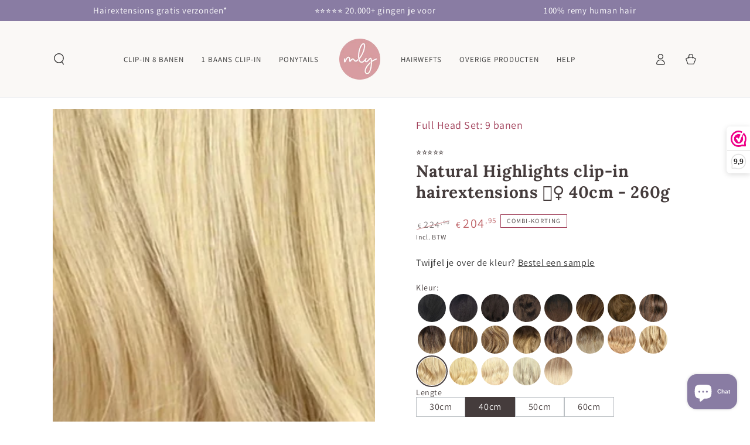

--- FILE ---
content_type: text/html; charset=utf-8
request_url: https://www.mly-hairextensions.com/products/natural-highlights-clip-in-hairextensions-%F0%9F%91%B1-%EF%B8%8F-40cm-260g
body_size: 66179
content:
<!doctype html>
<html class="no-js" lang="nl">
  <head>
    <meta charset="utf-8">
    <meta http-equiv="X-UA-Compatible" content="IE=edge">
    <meta name="viewport" content="width=device-width,initial-scale=1">
    <meta name="theme-color" content="">
    <link rel="canonical" href="https://www.mly-hairextensions.com/products/natural-highlights-clip-in-hairextensions-%f0%9f%91%b1-%ef%b8%8f-40cm-260g">
    <link rel="preconnect" href="https://cdn.shopify.com" crossorigin><link rel="icon" type="image/png" href="//www.mly-hairextensions.com/cdn/shop/files/200-200-logo-mly-zonder-hairextensions.png?crop=center&height=32&v=1665421922&width=32"><link rel="preconnect" href="https://fonts.shopifycdn.com" crossorigin><title>
      Natural Highlights clip-in hairextensions 👱‍♀️ 40cm - 260g &ndash; MLY Hairextensions</title><meta name="description" content="Een sunkissed natural blonde set met subtiele highlights (#18/60). Deze set hairextensions bestaat uit prachtig glanzend, 100% remy human hair. Het is een multi-tone colored set die gemakkelijk blend met verschillende blonde haarkleuren. Deze extensions zijn gemaakt van 100% human hair en is double drawn, en daardoor e">

<meta property="og:site_name" content="MLY Hairextensions">
<meta property="og:url" content="https://www.mly-hairextensions.com/products/natural-highlights-clip-in-hairextensions-%f0%9f%91%b1-%ef%b8%8f-40cm-260g">
<meta property="og:title" content="Natural Highlights clip-in hairextensions 👱‍♀️ 40cm - 260g">
<meta property="og:type" content="product">
<meta property="og:description" content="Een sunkissed natural blonde set met subtiele highlights (#18/60). Deze set hairextensions bestaat uit prachtig glanzend, 100% remy human hair. Het is een multi-tone colored set die gemakkelijk blend met verschillende blonde haarkleuren. Deze extensions zijn gemaakt van 100% human hair en is double drawn, en daardoor e"><meta property="og:image" content="http://www.mly-hairextensions.com/cdn/shop/files/kleurstaal-natural-blonde-clip-in-extensions-remy-human-hair-mly-hairextensions-beste-extensions-van-nederland_3d63889b-7ca9-4479-9d10-fccd81c68402.webp?v=1698260011">
  <meta property="og:image:secure_url" content="https://www.mly-hairextensions.com/cdn/shop/files/kleurstaal-natural-blonde-clip-in-extensions-remy-human-hair-mly-hairextensions-beste-extensions-van-nederland_3d63889b-7ca9-4479-9d10-fccd81c68402.webp?v=1698260011">
  <meta property="og:image:width" content="1000">
  <meta property="og:image:height" content="1000"><meta property="og:price:amount" content="204,95">
  <meta property="og:price:currency" content="EUR"><meta name="twitter:card" content="summary_large_image">
<meta name="twitter:title" content="Natural Highlights clip-in hairextensions 👱‍♀️ 40cm - 260g">
<meta name="twitter:description" content="Een sunkissed natural blonde set met subtiele highlights (#18/60). Deze set hairextensions bestaat uit prachtig glanzend, 100% remy human hair. Het is een multi-tone colored set die gemakkelijk blend met verschillende blonde haarkleuren. Deze extensions zijn gemaakt van 100% human hair en is double drawn, en daardoor e">


    <script async crossorigin fetchpriority="high" src="/cdn/shopifycloud/importmap-polyfill/es-modules-shim.2.4.0.js"></script>
<script type="importmap">
      {
        "imports": {
          "mdl-scrollsnap": "//www.mly-hairextensions.com/cdn/shop/t/43/assets/scrollsnap.js?v=170600829773392310311738526593"
        }
      }
    </script>

    <script src="//www.mly-hairextensions.com/cdn/shop/t/43/assets/vendor-v4.js" defer="defer"></script>
    <script src="//www.mly-hairextensions.com/cdn/shop/t/43/assets/pubsub.js?v=64530984355039965911738526593" defer="defer"></script>
    <script src="//www.mly-hairextensions.com/cdn/shop/t/43/assets/global.js?v=156804305448891778601738526593" defer="defer"></script>
    <script src="//www.mly-hairextensions.com/cdn/shop/t/43/assets/modules-basis.js?v=92194030410068619331738526593" defer="defer"></script>

    <script>window.performance && window.performance.mark && window.performance.mark('shopify.content_for_header.start');</script><meta name="google-site-verification" content="FTZcLtgyEOh32lYXFBCeYAookXRGsxQBSnDYJQKZX5w">
<meta id="shopify-digital-wallet" name="shopify-digital-wallet" content="/8695447648/digital_wallets/dialog">
<meta name="shopify-requires-components" content="true" product-ids="8823712022851,8824051171651,8829564059971,8829604692291,8829633724739,8829653188931,8831166775619,8831216877891,8831242731843,8831276187971,8831302041923,8831316164931,8831338414403,8831345623363,8831357419843,8832199983427,8832229736771,8832321421635,8832336822595,8832403571011">
<meta name="shopify-checkout-api-token" content="419dc3c0f977b1918229e695f00cde63">
<meta id="in-context-paypal-metadata" data-shop-id="8695447648" data-venmo-supported="false" data-environment="production" data-locale="nl_NL" data-paypal-v4="true" data-currency="EUR">
<link rel="alternate" type="application/json+oembed" href="https://www.mly-hairextensions.com/products/natural-highlights-clip-in-hairextensions-%f0%9f%91%b1-%ef%b8%8f-40cm-260g.oembed">
<script async="async" src="/checkouts/internal/preloads.js?locale=nl-NL"></script>
<script id="apple-pay-shop-capabilities" type="application/json">{"shopId":8695447648,"countryCode":"NL","currencyCode":"EUR","merchantCapabilities":["supports3DS"],"merchantId":"gid:\/\/shopify\/Shop\/8695447648","merchantName":"MLY Hairextensions","requiredBillingContactFields":["postalAddress","email"],"requiredShippingContactFields":["postalAddress","email"],"shippingType":"shipping","supportedNetworks":["visa","maestro","masterCard","amex"],"total":{"type":"pending","label":"MLY Hairextensions","amount":"1.00"},"shopifyPaymentsEnabled":true,"supportsSubscriptions":true}</script>
<script id="shopify-features" type="application/json">{"accessToken":"419dc3c0f977b1918229e695f00cde63","betas":["rich-media-storefront-analytics"],"domain":"www.mly-hairextensions.com","predictiveSearch":true,"shopId":8695447648,"locale":"nl"}</script>
<script>var Shopify = Shopify || {};
Shopify.shop = "mly-hairextensions.myshopify.com";
Shopify.locale = "nl";
Shopify.currency = {"active":"EUR","rate":"1.0"};
Shopify.country = "NL";
Shopify.theme = {"name":"Bijgewerkte kopie van 11 november","id":177518641475,"schema_name":"Be Yours","schema_version":"8.1.1","theme_store_id":1399,"role":"main"};
Shopify.theme.handle = "null";
Shopify.theme.style = {"id":null,"handle":null};
Shopify.cdnHost = "www.mly-hairextensions.com/cdn";
Shopify.routes = Shopify.routes || {};
Shopify.routes.root = "/";</script>
<script type="module">!function(o){(o.Shopify=o.Shopify||{}).modules=!0}(window);</script>
<script>!function(o){function n(){var o=[];function n(){o.push(Array.prototype.slice.apply(arguments))}return n.q=o,n}var t=o.Shopify=o.Shopify||{};t.loadFeatures=n(),t.autoloadFeatures=n()}(window);</script>
<script id="shop-js-analytics" type="application/json">{"pageType":"product"}</script>
<script defer="defer" async type="module" src="//www.mly-hairextensions.com/cdn/shopifycloud/shop-js/modules/v2/client.init-shop-cart-sync_ExijwuKr.nl.esm.js"></script>
<script defer="defer" async type="module" src="//www.mly-hairextensions.com/cdn/shopifycloud/shop-js/modules/v2/chunk.common_4Y0jTF7h.esm.js"></script>
<script type="module">
  await import("//www.mly-hairextensions.com/cdn/shopifycloud/shop-js/modules/v2/client.init-shop-cart-sync_ExijwuKr.nl.esm.js");
await import("//www.mly-hairextensions.com/cdn/shopifycloud/shop-js/modules/v2/chunk.common_4Y0jTF7h.esm.js");

  window.Shopify.SignInWithShop?.initShopCartSync?.({"fedCMEnabled":true,"windoidEnabled":true});

</script>
<script>(function() {
  var isLoaded = false;
  function asyncLoad() {
    if (isLoaded) return;
    isLoaded = true;
    var urls = ["https:\/\/reviews.enormapps.com\/product-reviews\/frontend\/embed.js?shop=mly-hairextensions.myshopify.com","https:\/\/www.webwinkelkeur.nl\/apps\/shopify\/script.php?shop=mly-hairextensions.myshopify.com","https:\/\/widgets.automizely.com\/loyalty\/v1\/main.js?connection_id=03f0a1dbc99545d194d955c15f0267f6\u0026mapped_org_id=189e270e6f097d5eed32792edf14fbc1_v1\u0026shop=mly-hairextensions.myshopify.com","https:\/\/hfta-app.herokuapp.com\/get_script\/dd65773caead11ecbd3612069048b3a2.js?v=762972\u0026shop=mly-hairextensions.myshopify.com","https:\/\/cdn.ordersify.com\/sdk\/v2\/ordersify-shopify.min.js?shop=mly-hairextensions.myshopify.com","https:\/\/chimpstatic.com\/mcjs-connected\/js\/users\/4a76fac39fa00c0e3e1462732\/3a3fbdf14ad43a170f32a05db.js?shop=mly-hairextensions.myshopify.com","https:\/\/s3.eu-west-1.amazonaws.com\/production-klarna-il-shopify-osm\/96a3edce0d4c0d28541f7d8d7ba98bb63081798a\/mly-hairextensions.myshopify.com-1738611176970.js?shop=mly-hairextensions.myshopify.com"];
    for (var i = 0; i < urls.length; i++) {
      var s = document.createElement('script');
      s.type = 'text/javascript';
      s.async = true;
      s.src = urls[i];
      var x = document.getElementsByTagName('script')[0];
      x.parentNode.insertBefore(s, x);
    }
  };
  if(window.attachEvent) {
    window.attachEvent('onload', asyncLoad);
  } else {
    window.addEventListener('load', asyncLoad, false);
  }
})();</script>
<script id="__st">var __st={"a":8695447648,"offset":3600,"reqid":"61bea882-e320-42c0-91f3-30433c7731df-1763143074","pageurl":"www.mly-hairextensions.com\/products\/natural-highlights-clip-in-hairextensions-%F0%9F%91%B1-%EF%B8%8F-40cm-260g","u":"c05bef3f752b","p":"product","rtyp":"product","rid":8831276187971};</script>
<script>window.ShopifyPaypalV4VisibilityTracking = true;</script>
<script id="captcha-bootstrap">!function(){'use strict';const t='contact',e='account',n='new_comment',o=[[t,t],['blogs',n],['comments',n],[t,'customer']],c=[[e,'customer_login'],[e,'guest_login'],[e,'recover_customer_password'],[e,'create_customer']],r=t=>t.map((([t,e])=>`form[action*='/${t}']:not([data-nocaptcha='true']) input[name='form_type'][value='${e}']`)).join(','),a=t=>()=>t?[...document.querySelectorAll(t)].map((t=>t.form)):[];function s(){const t=[...o],e=r(t);return a(e)}const i='password',u='form_key',d=['recaptcha-v3-token','g-recaptcha-response','h-captcha-response',i],f=()=>{try{return window.sessionStorage}catch{return}},m='__shopify_v',_=t=>t.elements[u];function p(t,e,n=!1){try{const o=window.sessionStorage,c=JSON.parse(o.getItem(e)),{data:r}=function(t){const{data:e,action:n}=t;return t[m]||n?{data:e,action:n}:{data:t,action:n}}(c);for(const[e,n]of Object.entries(r))t.elements[e]&&(t.elements[e].value=n);n&&o.removeItem(e)}catch(o){console.error('form repopulation failed',{error:o})}}const l='form_type',E='cptcha';function T(t){t.dataset[E]=!0}const w=window,h=w.document,L='Shopify',v='ce_forms',y='captcha';let A=!1;((t,e)=>{const n=(g='f06e6c50-85a8-45c8-87d0-21a2b65856fe',I='https://cdn.shopify.com/shopifycloud/storefront-forms-hcaptcha/ce_storefront_forms_captcha_hcaptcha.v1.5.2.iife.js',D={infoText:'Beschermd door hCaptcha',privacyText:'Privacy',termsText:'Voorwaarden'},(t,e,n)=>{const o=w[L][v],c=o.bindForm;if(c)return c(t,g,e,D).then(n);var r;o.q.push([[t,g,e,D],n]),r=I,A||(h.body.append(Object.assign(h.createElement('script'),{id:'captcha-provider',async:!0,src:r})),A=!0)});var g,I,D;w[L]=w[L]||{},w[L][v]=w[L][v]||{},w[L][v].q=[],w[L][y]=w[L][y]||{},w[L][y].protect=function(t,e){n(t,void 0,e),T(t)},Object.freeze(w[L][y]),function(t,e,n,w,h,L){const[v,y,A,g]=function(t,e,n){const i=e?o:[],u=t?c:[],d=[...i,...u],f=r(d),m=r(i),_=r(d.filter((([t,e])=>n.includes(e))));return[a(f),a(m),a(_),s()]}(w,h,L),I=t=>{const e=t.target;return e instanceof HTMLFormElement?e:e&&e.form},D=t=>v().includes(t);t.addEventListener('submit',(t=>{const e=I(t);if(!e)return;const n=D(e)&&!e.dataset.hcaptchaBound&&!e.dataset.recaptchaBound,o=_(e),c=g().includes(e)&&(!o||!o.value);(n||c)&&t.preventDefault(),c&&!n&&(function(t){try{if(!f())return;!function(t){const e=f();if(!e)return;const n=_(t);if(!n)return;const o=n.value;o&&e.removeItem(o)}(t);const e=Array.from(Array(32),(()=>Math.random().toString(36)[2])).join('');!function(t,e){_(t)||t.append(Object.assign(document.createElement('input'),{type:'hidden',name:u})),t.elements[u].value=e}(t,e),function(t,e){const n=f();if(!n)return;const o=[...t.querySelectorAll(`input[type='${i}']`)].map((({name:t})=>t)),c=[...d,...o],r={};for(const[a,s]of new FormData(t).entries())c.includes(a)||(r[a]=s);n.setItem(e,JSON.stringify({[m]:1,action:t.action,data:r}))}(t,e)}catch(e){console.error('failed to persist form',e)}}(e),e.submit())}));const S=(t,e)=>{t&&!t.dataset[E]&&(n(t,e.some((e=>e===t))),T(t))};for(const o of['focusin','change'])t.addEventListener(o,(t=>{const e=I(t);D(e)&&S(e,y())}));const B=e.get('form_key'),M=e.get(l),P=B&&M;t.addEventListener('DOMContentLoaded',(()=>{const t=y();if(P)for(const e of t)e.elements[l].value===M&&p(e,B);[...new Set([...A(),...v().filter((t=>'true'===t.dataset.shopifyCaptcha))])].forEach((e=>S(e,t)))}))}(h,new URLSearchParams(w.location.search),n,t,e,['guest_login'])})(!0,!0)}();</script>
<script integrity="sha256-52AcMU7V7pcBOXWImdc/TAGTFKeNjmkeM1Pvks/DTgc=" data-source-attribution="shopify.loadfeatures" defer="defer" src="//www.mly-hairextensions.com/cdn/shopifycloud/storefront/assets/storefront/load_feature-81c60534.js" crossorigin="anonymous"></script>
<script data-source-attribution="shopify.dynamic_checkout.dynamic.init">var Shopify=Shopify||{};Shopify.PaymentButton=Shopify.PaymentButton||{isStorefrontPortableWallets:!0,init:function(){window.Shopify.PaymentButton.init=function(){};var t=document.createElement("script");t.src="https://www.mly-hairextensions.com/cdn/shopifycloud/portable-wallets/latest/portable-wallets.nl.js",t.type="module",document.head.appendChild(t)}};
</script>
<script data-source-attribution="shopify.dynamic_checkout.buyer_consent">
  function portableWalletsHideBuyerConsent(e){var t=document.getElementById("shopify-buyer-consent"),n=document.getElementById("shopify-subscription-policy-button");t&&n&&(t.classList.add("hidden"),t.setAttribute("aria-hidden","true"),n.removeEventListener("click",e))}function portableWalletsShowBuyerConsent(e){var t=document.getElementById("shopify-buyer-consent"),n=document.getElementById("shopify-subscription-policy-button");t&&n&&(t.classList.remove("hidden"),t.removeAttribute("aria-hidden"),n.addEventListener("click",e))}window.Shopify?.PaymentButton&&(window.Shopify.PaymentButton.hideBuyerConsent=portableWalletsHideBuyerConsent,window.Shopify.PaymentButton.showBuyerConsent=portableWalletsShowBuyerConsent);
</script>
<script data-source-attribution="shopify.dynamic_checkout.cart.bootstrap">document.addEventListener("DOMContentLoaded",(function(){function t(){return document.querySelector("shopify-accelerated-checkout-cart, shopify-accelerated-checkout")}if(t())Shopify.PaymentButton.init();else{new MutationObserver((function(e,n){t()&&(Shopify.PaymentButton.init(),n.disconnect())})).observe(document.body,{childList:!0,subtree:!0})}}));
</script>
<link id="shopify-accelerated-checkout-styles" rel="stylesheet" media="screen" href="https://www.mly-hairextensions.com/cdn/shopifycloud/portable-wallets/latest/accelerated-checkout-backwards-compat.css" crossorigin="anonymous">
<style id="shopify-accelerated-checkout-cart">
        #shopify-buyer-consent {
  margin-top: 1em;
  display: inline-block;
  width: 100%;
}

#shopify-buyer-consent.hidden {
  display: none;
}

#shopify-subscription-policy-button {
  background: none;
  border: none;
  padding: 0;
  text-decoration: underline;
  font-size: inherit;
  cursor: pointer;
}

#shopify-subscription-policy-button::before {
  box-shadow: none;
}

      </style>
<script id="sections-script" data-sections="header" defer="defer" src="//www.mly-hairextensions.com/cdn/shop/t/43/compiled_assets/scripts.js?9758"></script>
<script>window.performance && window.performance.mark && window.performance.mark('shopify.content_for_header.end');</script><style data-shopify>@font-face {
  font-family: Assistant;
  font-weight: 400;
  font-style: normal;
  font-display: swap;
  src: url("//www.mly-hairextensions.com/cdn/fonts/assistant/assistant_n4.9120912a469cad1cc292572851508ca49d12e768.woff2") format("woff2"),
       url("//www.mly-hairextensions.com/cdn/fonts/assistant/assistant_n4.6e9875ce64e0fefcd3f4446b7ec9036b3ddd2985.woff") format("woff");
}

  @font-face {
  font-family: Assistant;
  font-weight: 600;
  font-style: normal;
  font-display: swap;
  src: url("//www.mly-hairextensions.com/cdn/fonts/assistant/assistant_n6.b2cbcfa81550fc99b5d970d0ef582eebcbac24e0.woff2") format("woff2"),
       url("//www.mly-hairextensions.com/cdn/fonts/assistant/assistant_n6.5dced1e1f897f561a8304b6ef1c533d81fd1c6e0.woff") format("woff");
}

  
  
  @font-face {
  font-family: Lora;
  font-weight: 700;
  font-style: normal;
  font-display: swap;
  src: url("//www.mly-hairextensions.com/cdn/fonts/lora/lora_n7.58a834e7e54c895806b2ffc982e4a00af29b1b9c.woff2") format("woff2"),
       url("//www.mly-hairextensions.com/cdn/fonts/lora/lora_n7.05fdf76140ca6e72e48561caf7f9893c487c3f1b.woff") format("woff");
}

  @font-face {
  font-family: Lora;
  font-weight: 600;
  font-style: normal;
  font-display: swap;
  src: url("//www.mly-hairextensions.com/cdn/fonts/lora/lora_n6.3aa87f0c6eaa950e08df0d58173e7c15a64e7088.woff2") format("woff2"),
       url("//www.mly-hairextensions.com/cdn/fonts/lora/lora_n6.802008a8ae62702ea355fc39db9f73dde0bee416.woff") format("woff");
}


  :root {
    --font-body-family: Assistant, sans-serif;
    --font-body-style: normal;
    --font-body-weight: 400;

    --font-heading-family: Lora, serif;
    --font-heading-style: normal;
    --font-heading-weight: 700;

    --font-body-scale: 1.0;
    --font-heading-scale: 1.0;

    --font-navigation-family: var(--font-body-family);
    --font-navigation-size: 13px;
    --font-navigation-weight: var(--font-body-weight);
    --font-button-family: var(--font-body-family);
    --font-button-size: 14px;
    --font-button-baseline: 0rem;
    --font-price-family: var(--font-body-family);
    --font-price-scale: var(--font-body-scale);

    --color-base-text: 69, 60, 60;
    --color-base-background: 255, 255, 255;
    --color-base-solid-button-labels: 255, 255, 255;
    --color-base-outline-button-labels: 161, 64, 90;
    --color-base-accent: 183, 103, 107;
    --color-base-heading: 69, 60, 60;
    --color-base-border: 161, 64, 90;
    --color-placeholder: 250, 248, 246;
    --color-overlay: 33, 35, 38;
    --color-keyboard-focus: 135, 173, 245;
    --color-shadow: 168, 232, 226;
    --shadow-opacity: 1;

    --color-background-dark: 235, 235, 235;
    --color-price: #453c3c;
    --color-sale-price: #bf6368;
    --color-sale-badge-background: #8f80af;
    --color-reviews: #ffb503;
    --color-critical: #d72c0d;
    --color-success: #008060;
    --color-highlight: 191, 99, 104;

    --payment-terms-background-color: #ffffff;
    --page-width: 120rem;
    --page-width-margin: 0rem;

    --card-color-scheme: var(--color-placeholder);
    --card-text-alignment: center;
    --card-flex-alignment: center;
    --card-image-padding: 0px;
    --card-border-width: 0px;
    --card-radius: 0px;
    --card-shadow-horizontal-offset: 0px;
    --card-shadow-vertical-offset: 0px;
    
    --button-radius: 0px;
    --button-border-width: 1px;
    --button-shadow-horizontal-offset: 0px;
    --button-shadow-vertical-offset: 0px;

    --spacing-sections-desktop: 20px;
    --spacing-sections-mobile: 20px;

    --gradient-free-ship-progress: linear-gradient(325deg,#F9423A 0,#F1E04D 100%);
    --gradient-free-ship-complete: linear-gradient(325deg, #049cff 0, #35ee7a 100%);

    --plabel-price-tag-color: #000000;
    --plabel-price-tag-background: #d1d5db;
    --plabel-price-tag-height: 2.5rem;

    --swatch-outline-color: #f4f6f8;
  }

  *,
  *::before,
  *::after {
    box-sizing: inherit;
  }

  html {
    box-sizing: border-box;
    font-size: calc(var(--font-body-scale) * 62.5%);
    height: 100%;
  }

  body {
    min-height: 100%;
    margin: 0;
    font-size: 1.5rem;
    letter-spacing: 0.06rem;
    line-height: calc(1 + 0.8 / var(--font-body-scale));
    font-family: var(--font-body-family);
    font-style: var(--font-body-style);
    font-weight: var(--font-body-weight);
  }

  @media screen and (min-width: 750px) {
    body {
      font-size: 1.6rem;
    }
  }</style><link href="//www.mly-hairextensions.com/cdn/shop/t/43/assets/base.css?v=173533254035952680731738526592" rel="stylesheet" type="text/css" media="all" /><link rel="stylesheet" href="//www.mly-hairextensions.com/cdn/shop/t/43/assets/apps.css?v=58555770612562691921738526592" media="print" fetchpriority="low" onload="this.media='all'"><link rel="preload" as="font" href="//www.mly-hairextensions.com/cdn/fonts/assistant/assistant_n4.9120912a469cad1cc292572851508ca49d12e768.woff2" type="font/woff2" crossorigin><link rel="preload" as="font" href="//www.mly-hairextensions.com/cdn/fonts/lora/lora_n7.58a834e7e54c895806b2ffc982e4a00af29b1b9c.woff2" type="font/woff2" crossorigin><link rel="stylesheet" href="//www.mly-hairextensions.com/cdn/shop/t/43/assets/component-predictive-search.css?v=94320327991181004901738526592" media="print" onload="this.media='all'"><link rel="stylesheet" href="//www.mly-hairextensions.com/cdn/shop/t/43/assets/component-quick-view.css?v=161742497119562552051738526592" media="print" onload="this.media='all'"><link rel="stylesheet" href="//www.mly-hairextensions.com/cdn/shop/t/43/assets/component-color-swatches.css?v=147375175252346861151738526592" media="print" onload="this.media='all'"><script>
  document.documentElement.classList.replace('no-js', 'js');

  window.theme = window.theme || {};

  theme.routes = {
    root_url: '/',
    cart_url: '/cart',
    cart_add_url: '/cart/add',
    cart_change_url: '/cart/change',
    cart_update_url: '/cart/update',
    search_url: '/search',
    predictive_search_url: '/search/suggest'
  };

  theme.cartStrings = {
    error: `Er is een fout opgetreden tijdens het bijwerken van uw winkelwagen. Probeer het opnieuw.`,
    quantityError: `Je kunt slechts [quantity] van dit artikel aan je winkelwagentje toevoegen.`
  };

  theme.variantStrings = {
    addToCart: `in winkelmandje`,
    soldOut: `tijdelijk uitverkocht`,
    unavailable: `Niet beschikbaar`,
    preOrder: `Voorafgaande bestelling`
  };

  theme.accessibilityStrings = {
    imageAvailable: `Afbeelding [index] is nu beschikbaar in de galerijweergave`,
    shareSuccess: `Link gekopieerd naar klembord!`
  }

  theme.dateStrings = {
    d: ``,
    day: `Dag`,
    days: `Dagen`,
    hour: `Uur`,
    hours: `Uur`,
    minute: ``,
    minutes: `minuten`,
    second: ``,
    seconds: `Sec`
  };theme.shopSettings = {
    moneyFormat: "€{{amount_with_comma_separator}}",
    isoCode: "EUR",
    cartDrawer: false,
    currencyCode: false,
    giftwrapRate: 'product'
  };

  theme.settings = {
    themeName: 'Be Yours',
    themeVersion: '8.1.1',
    agencyId: ''
  };

  /*! (c) Andrea Giammarchi @webreflection ISC */
  !function(){"use strict";var e=function(e,t){var n=function(e){for(var t=0,n=e.length;t<n;t++)r(e[t])},r=function(e){var t=e.target,n=e.attributeName,r=e.oldValue;t.attributeChangedCallback(n,r,t.getAttribute(n))};return function(o,a){var l=o.constructor.observedAttributes;return l&&e(a).then((function(){new t(n).observe(o,{attributes:!0,attributeOldValue:!0,attributeFilter:l});for(var e=0,a=l.length;e<a;e++)o.hasAttribute(l[e])&&r({target:o,attributeName:l[e],oldValue:null})})),o}};function t(e,t){(null==t||t>e.length)&&(t=e.length);for(var n=0,r=new Array(t);n<t;n++)r[n]=e[n];return r}function n(e,n){var r="undefined"!=typeof Symbol&&e[Symbol.iterator]||e["@@iterator"];if(!r){if(Array.isArray(e)||(r=function(e,n){if(e){if("string"==typeof e)return t(e,n);var r=Object.prototype.toString.call(e).slice(8,-1);return"Object"===r&&e.constructor&&(r=e.constructor.name),"Map"===r||"Set"===r?Array.from(e):"Arguments"===r||/^(?:Ui|I)nt(?:8|16|32)(?:Clamped)?Array$/.test(r)?t(e,n):void 0}}(e))||n&&e&&"number"==typeof e.length){r&&(e=r);var o=0,a=function(){};return{s:a,n:function(){return o>=e.length?{done:!0}:{done:!1,value:e[o++]}},e:function(e){throw e},f:a}}throw new TypeError("Invalid attempt to iterate non-iterable instance.\nIn order to be iterable, non-array objects must have a [Symbol.iterator]() method.")}var l,i=!0,u=!1;return{s:function(){r=r.call(e)},n:function(){var e=r.next();return i=e.done,e},e:function(e){u=!0,l=e},f:function(){try{i||null==r.return||r.return()}finally{if(u)throw l}}}}
  /*! (c) Andrea Giammarchi - ISC */var r=!0,o=!1,a="querySelectorAll",l="querySelectorAll",i=self,u=i.document,c=i.Element,s=i.MutationObserver,f=i.Set,d=i.WeakMap,h=function(e){return l in e},v=[].filter,g=function(e){var t=new d,i=function(n,r){var o;if(r)for(var a,l=function(e){return e.matches||e.webkitMatchesSelector||e.msMatchesSelector}(n),i=0,u=p.length;i<u;i++)l.call(n,a=p[i])&&(t.has(n)||t.set(n,new f),(o=t.get(n)).has(a)||(o.add(a),e.handle(n,r,a)));else t.has(n)&&(o=t.get(n),t.delete(n),o.forEach((function(t){e.handle(n,r,t)})))},g=function(e){for(var t=!(arguments.length>1&&void 0!==arguments[1])||arguments[1],n=0,r=e.length;n<r;n++)i(e[n],t)},p=e.query,y=e.root||u,m=function(e){var t=arguments.length>1&&void 0!==arguments[1]?arguments[1]:document,l=arguments.length>2&&void 0!==arguments[2]?arguments[2]:MutationObserver,i=arguments.length>3&&void 0!==arguments[3]?arguments[3]:["*"],u=function t(o,l,i,u,c,s){var f,d=n(o);try{for(d.s();!(f=d.n()).done;){var h=f.value;(s||a in h)&&(c?i.has(h)||(i.add(h),u.delete(h),e(h,c)):u.has(h)||(u.add(h),i.delete(h),e(h,c)),s||t(h[a](l),l,i,u,c,r))}}catch(e){d.e(e)}finally{d.f()}},c=new l((function(e){if(i.length){var t,a=i.join(","),l=new Set,c=new Set,s=n(e);try{for(s.s();!(t=s.n()).done;){var f=t.value,d=f.addedNodes,h=f.removedNodes;u(h,a,l,c,o,o),u(d,a,l,c,r,o)}}catch(e){s.e(e)}finally{s.f()}}})),s=c.observe;return(c.observe=function(e){return s.call(c,e,{subtree:r,childList:r})})(t),c}(i,y,s,p),b=c.prototype.attachShadow;return b&&(c.prototype.attachShadow=function(e){var t=b.call(this,e);return m.observe(t),t}),p.length&&g(y[l](p)),{drop:function(e){for(var n=0,r=e.length;n<r;n++)t.delete(e[n])},flush:function(){for(var e=m.takeRecords(),t=0,n=e.length;t<n;t++)g(v.call(e[t].removedNodes,h),!1),g(v.call(e[t].addedNodes,h),!0)},observer:m,parse:g}},p=self,y=p.document,m=p.Map,b=p.MutationObserver,w=p.Object,E=p.Set,S=p.WeakMap,A=p.Element,M=p.HTMLElement,O=p.Node,N=p.Error,C=p.TypeError,T=p.Reflect,q=w.defineProperty,I=w.keys,D=w.getOwnPropertyNames,L=w.setPrototypeOf,P=!self.customElements,k=function(e){for(var t=I(e),n=[],r=t.length,o=0;o<r;o++)n[o]=e[t[o]],delete e[t[o]];return function(){for(var o=0;o<r;o++)e[t[o]]=n[o]}};if(P){var x=function(){var e=this.constructor;if(!$.has(e))throw new C("Illegal constructor");var t=$.get(e);if(W)return z(W,t);var n=H.call(y,t);return z(L(n,e.prototype),t)},H=y.createElement,$=new m,_=new m,j=new m,R=new m,V=[],U=g({query:V,handle:function(e,t,n){var r=j.get(n);if(t&&!r.isPrototypeOf(e)){var o=k(e);W=L(e,r);try{new r.constructor}finally{W=null,o()}}var a="".concat(t?"":"dis","connectedCallback");a in r&&e[a]()}}).parse,W=null,F=function(e){if(!_.has(e)){var t,n=new Promise((function(e){t=e}));_.set(e,{$:n,_:t})}return _.get(e).$},z=e(F,b);q(self,"customElements",{configurable:!0,value:{define:function(e,t){if(R.has(e))throw new N('the name "'.concat(e,'" has already been used with this registry'));$.set(t,e),j.set(e,t.prototype),R.set(e,t),V.push(e),F(e).then((function(){U(y.querySelectorAll(e))})),_.get(e)._(t)},get:function(e){return R.get(e)},whenDefined:F}}),q(x.prototype=M.prototype,"constructor",{value:x}),q(self,"HTMLElement",{configurable:!0,value:x}),q(y,"createElement",{configurable:!0,value:function(e,t){var n=t&&t.is,r=n?R.get(n):R.get(e);return r?new r:H.call(y,e)}}),"isConnected"in O.prototype||q(O.prototype,"isConnected",{configurable:!0,get:function(){return!(this.ownerDocument.compareDocumentPosition(this)&this.DOCUMENT_POSITION_DISCONNECTED)}})}else if(P=!self.customElements.get("extends-li"))try{var B=function e(){return self.Reflect.construct(HTMLLIElement,[],e)};B.prototype=HTMLLIElement.prototype;var G="extends-li";self.customElements.define("extends-li",B,{extends:"li"}),P=y.createElement("li",{is:G}).outerHTML.indexOf(G)<0;var J=self.customElements,K=J.get,Q=J.whenDefined;q(self.customElements,"whenDefined",{configurable:!0,value:function(e){var t=this;return Q.call(this,e).then((function(n){return n||K.call(t,e)}))}})}catch(e){}if(P){var X=function(e){var t=ae.get(e);ve(t.querySelectorAll(this),e.isConnected)},Y=self.customElements,Z=y.createElement,ee=Y.define,te=Y.get,ne=Y.upgrade,re=T||{construct:function(e){return e.call(this)}},oe=re.construct,ae=new S,le=new E,ie=new m,ue=new m,ce=new m,se=new m,fe=[],de=[],he=function(e){return se.get(e)||te.call(Y,e)},ve=g({query:de,handle:function(e,t,n){var r=ce.get(n);if(t&&!r.isPrototypeOf(e)){var o=k(e);be=L(e,r);try{new r.constructor}finally{be=null,o()}}var a="".concat(t?"":"dis","connectedCallback");a in r&&e[a]()}}).parse,ge=g({query:fe,handle:function(e,t){ae.has(e)&&(t?le.add(e):le.delete(e),de.length&&X.call(de,e))}}).parse,pe=A.prototype.attachShadow;pe&&(A.prototype.attachShadow=function(e){var t=pe.call(this,e);return ae.set(this,t),t});var ye=function(e){if(!ue.has(e)){var t,n=new Promise((function(e){t=e}));ue.set(e,{$:n,_:t})}return ue.get(e).$},me=e(ye,b),be=null;D(self).filter((function(e){return/^HTML.*Element$/.test(e)})).forEach((function(e){var t=self[e];function n(){var e=this.constructor;if(!ie.has(e))throw new C("Illegal constructor");var n=ie.get(e),r=n.is,o=n.tag;if(r){if(be)return me(be,r);var a=Z.call(y,o);return a.setAttribute("is",r),me(L(a,e.prototype),r)}return oe.call(this,t,[],e)}q(n.prototype=t.prototype,"constructor",{value:n}),q(self,e,{value:n})})),q(y,"createElement",{configurable:!0,value:function(e,t){var n=t&&t.is;if(n){var r=se.get(n);if(r&&ie.get(r).tag===e)return new r}var o=Z.call(y,e);return n&&o.setAttribute("is",n),o}}),q(Y,"get",{configurable:!0,value:he}),q(Y,"whenDefined",{configurable:!0,value:ye}),q(Y,"upgrade",{configurable:!0,value:function(e){var t=e.getAttribute("is");if(t){var n=se.get(t);if(n)return void me(L(e,n.prototype),t)}ne.call(Y,e)}}),q(Y,"define",{configurable:!0,value:function(e,t,n){if(he(e))throw new N("'".concat(e,"' has already been defined as a custom element"));var r,o=n&&n.extends;ie.set(t,o?{is:e,tag:o}:{is:"",tag:e}),o?(r="".concat(o,'[is="').concat(e,'"]'),ce.set(r,t.prototype),se.set(e,t),de.push(r)):(ee.apply(Y,arguments),fe.push(r=e)),ye(e).then((function(){o?(ve(y.querySelectorAll(r)),le.forEach(X,[r])):ge(y.querySelectorAll(r))})),ue.get(e)._(t)}})}}();
</script>
<!-- BEGIN app block: shopify://apps/rt-terms-and-conditions-box/blocks/app-embed/17661ca5-aeea-41b9-8091-d8f7233e8b22 --><script type='text/javascript'>
  window.roarJs = window.roarJs || {};
      roarJs.LegalConfig = {
          metafields: {
          shop: "mly-hairextensions.myshopify.com",
          settings: {"enabled":"1","param":{"message":"Ik ga akkoord met de {link}.","error_message":"Ga akkoord met de algemene voorwaarden voordat je een aankoop doet.","error_display":"dialog","greeting":{"enabled":"0","message":"Please agree to the T\u0026C before purchasing!","delay":"1"},"link_order":["link"],"links":{"link":{"label":"Algemene voorwaarden","target":"popup","url":"https:\/\/mly-hairextensions.myshopify.com\/policies\/terms-of-service","policy":"terms-of-service"}},"force_enabled":"0","optional":"0","optional_message_enabled":"0","optional_message_value":"Thank you! The page will be moved to the checkout page.","optional_checkbox_hidden":"0","time_enabled":"1","time_label":"Akkoord met de Algemene voorwaarden","checkbox":"1"},"popup":{"title":"Terms and Conditions","width":"600","button":"Process to Checkout","icon_color":"#197bbd"},"style":{"checkbox":{"size":"20","color":"#bf6368"},"message":{"font":"inherit","size":"14","customized":{"enabled":"1","color":"#212b36","accent":"#000000","error":"#de3618"},"align":"right","padding":{"top":"0","right":"0","bottom":"0","left":"0"}}},"only1":"true","installer":[]},
          moneyFormat: "€{{amount_with_comma_separator}}"
      }
  }
</script>
<script src='https://cdn.shopify.com/extensions/019a2c75-764c-7925-b253-e24466484d41/legal-7/assets/legal.js' defer></script>


<!-- END app block --><!-- BEGIN app block: shopify://apps/linkedoption/blocks/app-embed/564f3d71-fe5e-48d7-a0de-284b76666f1e --><style>.king-linked-options-collection__container {
    --align: start;
    --margin-top: 10px;
    --margin-bottom: 0px;
    --count-font-size: 12px;
    --count-font-color: #5f6772;
    --label-layout: column;
    --label-font-size: 12px;
    --label-font-color: #5f6772;
    --label-space: 4px;
  }
  .lv-option-collection-color-swatch {
    --border-width: 1px;
    --border-color: transparent;
    --border-color-active: #5f6772;
    --border-color-hover: #000;
    --padding: 2px;
    --size: 24px;
  }
  .lv-option-collection-image-swatch {
    --border-width: 1px;
    --border-color: #d4d4d4;
    --border-color-active: #5f6772;
    --border-color-hover: #000;
    --padding: 2px;
    --size: 24px;
  }
  .lv-option-collection-button {
    --border-width: 1px;
    --padding: 4px;
    --border-color: #babfc3;
    --border-color-active: #4f5354;
    --border-color-hover: #000;
    --bg-color: #fff;
    --bg-color-active: #fff;
    --text-color: #000;
    --text-color-active: #000;
  }
  .lv-option-collection-dropdown,.lv-option-collection-dropdown-options {
    --bg-color: #ffffff;
    --text-color: #5f6772;
    --border-width: 1px;
    --border-color: #5f6772;
    --border-radius: 1px;
    --padding: 6px;
    --text-color-active: #202020;
    --bg-color-active: #eee;
  }
</style>
<!-- BEGIN app snippet: config --><script>
  window.kingLinkedOptionConfig = window.kingLinkedOptionConfig || {};
  kingLinkedOptionConfig.enabled = true;
  kingLinkedOptionConfig.shop = "mly-hairextensions.myshopify.com";
  kingLinkedOptionConfig.country = "NL";
  kingLinkedOptionConfig.language = "nl";
  kingLinkedOptionConfig.currency = "EUR";
  kingLinkedOptionConfig.shopDomain = "www.mly-hairextensions.com";
  kingLinkedOptionConfig.pageType = "product";
  kingLinkedOptionConfig.moneyFormat = "€{{amount_with_comma_separator}}";
  kingLinkedOptionConfig.moneyFormatWithCurrency = "€{{amount_with_comma_separator}} EUR";
  kingLinkedOptionConfig.prefix = "";
  kingLinkedOptionConfig.namespace = "app--20802568193--king-linked-options";
  kingLinkedOptionConfig.hide = true;
  kingLinkedOptionConfig.remove = false;
  kingLinkedOptionConfig.storefrontAccessToken = "3e41db81a7289ba35d3dc1374d7a54da";
  kingLinkedOptionConfig.cartAttributeEnabled = false;
  kingLinkedOptionConfig.cartAttributeSelector = "";
  kingLinkedOptionConfig.hideDuplicateOption = false;
  kingLinkedOptionConfig.hideDuplicate = false;
  kingLinkedOptionConfig.themeConfigV2 = {"liveThemeId":"177518641475","themes":[{"themeIds":["173791969603"],"themeStoreId":"0","themeName":"","product":{"points":[],"variant":{"id":"","option":{"id":"","name":{"id":"legend","type":"text"}}},"exclude":"","hide":""},"productCard":{"item":{"card":"","link":"","price":"","title":"","image_1":"","image_2":"","image_1_type":"","image_2_type":"","compareAtPrice":""},"points":[],"quickAddForm":{"product":{"id":"","type":"value"},"variant":{"id":"","type":"value"}},"exclude":"","hide":""},"quickView":{"points":[],"trigger":"","variant":"","container":"","productId":{"id":"","type":""}}},{"themeIds":["178888638787"],"themeStoreId":"0","themeName":"","product":{"points":[],"variant":{"id":"","option":{"id":"","name":{"id":"legend","type":"text"}}},"exclude":"","hide":""},"productCard":{"item":{"card":"","link":"","price":"","title":"","image_1":"","image_2":"","image_1_type":"","image_2_type":"","compareAtPrice":""},"points":[],"quickAddForm":{"product":{"id":"","type":"value"},"variant":{"id":"","type":"value"}},"exclude":"","hide":""},"quickView":{"points":[],"trigger":"","variant":"","container":"","productId":{"id":"","type":""}}},{"themeIds":["83282952288","120277336160","120283889760","145465442627"],"themeStoreId":"857","themeName":"Impulse","product":{"points":[],"variant":{"id":".product-single__meta .variant-wrapper","option":{"id":"fieldset","name":{"id":"legend","type":"text"}}},"container":".product-single__meta","exclude":"","hide":""},"productCard":{"item":{"card":".grid__item.grid-product","link":"a","price":".grid-product__price .grid-product__price--original","title":".grid-product__meta .grid-product__title","image_1":"image-element img:nth-child(1)","image_2":"","image_1_type":"image","image_2_type":"image","compareAtPrice":""},"points":[],"exclude":"","hide":""},"quickView":{"type":"separate","option":".variant-wrapper","points":[{"id":".product-block[data-dynamic-variants-enabled]","pos":"BEFORE"},{"id":".product-block--price","pos":"AFTER"}],"trigger":".quick-product__btn","variant":".product-block[data-dynamic-variants-enabled]","container":".modal--quick-shop","productId":{"id":"form[action*='/cart/add'] input[name='product-id']","type":"value"}}},{"themeIds":["120378228832"],"themeStoreId":"887","themeName":"Dawn","product":{"points":[],"variant":{"id":".product__info-container variant-selects","option":{"id":"fieldset","name":{"id":"legend","type":"text"}}},"container":".product__info-container","exclude":"","hide":""},"productCard":{"item":{"card":".product-card-wrapper","link":"a","price":".card>.card__content .card-information .price__regular .price-item--regular","title":".card>.card__content .card__heading a","image_1":".card--media .media img:nth-child(1)","image_2":"","image_1_type":"image","image_2_type":"image","compareAtPrice":".card>.card__content .card-information .price__sale .price-item--sale"},"points":[],"exclude":"","hide":""},"quickView":{"points":[],"trigger":"","variant":"","container":"","productId":{"id":"","type":""}}},{"themeIds":["177518641475","120952619104","152017240387","154523664707","155017740611","155024261443","156445573443","157827400003","158743396675","158914707779","169404727619","174115848515","178889163075"],"themeStoreId":"1399","themeName":"Be Yours","product":{"points":[],"variant":{"id":"variant-selects","option":{"id":"fieldset"}},"container":".product .product__info-wrapper","exclude":"","hide":""},"productCard":{"item":{"card":".product-grid .grid__item","link":"a","price":".price .price__regular .price-item--regular","title":".card-information__text","image_1":".media img:nth-child(1)","image_2":".media img:nth-child(2)","image_1_type":"image","image_2_type":"image","compareAtPrice":""},"points":[{"id":".card-information__wrapper","pos":"afterbegin"}],"exclude":"","hide":""},"quickView":{"type":"separate","option":"fieldset","points":[{"id":"variant-selects","pos":"BEFORE"},{"id":"form[action*='/cart/add']","pos":"BEFORE"},{"id":".product__description","pos":"AFTER"},{"id":".product__title","pos":"AFTER"}],"trigger":".quick-view__summary","variant":"variant-selects","container":".quick-view","productId":{"id":"form[action*='/cart/add'] input[name='product-id']","type":"value"}}}]};
  kingLinkedOptionConfig.product = {
    id: 8831276187971,
    active: true,
    groupType: "MULTI",
    autoScroll: true,
    anchor: "loveit",
    options: [],
    trans: {}
  };
  kingLinkedOptionConfig.productCard = {
    enabled: false,
    multiOptionEnabled: false,
    hideOptions: "",
    applyPages: ["collection","search"],
    customize: {"align":"LEFT","customCss":"","marginTop":10,"imageAlign":"CENTER","buttonLimit":5,"buttonStyle":"SQUARE","dropdownIcon":1,"marginBottom":0,"buttonPadding":4,"twoColorStyle":"bottom right","colorSwatchSize":24,"dropdownPadding":6,"imageSwatchSize":24,"colorSwatchLimit":5,"colorSwatchStyle":"ROUND","imageSwatchLimit":5,"imageSwatchStyle":"ROUND","buttonBorderWidth":1,"buttonColorActive":"#fff","buttonColorNormal":"#fff","dropdownTextColor":"#5f6772","colorSwatchPadding":2,"imageSwatchPadding":2,"dropdownBorderColor":"#5f6772","dropdownBorderWidth":1,"buttonTextColorActive":"#000","buttonTextColorNormal":"#000","colorSwatchBorderWidth":1,"imageSwatchBorderWidth":1,"buttonBorderColorActive":"#4f5354","buttonBorderColorNormal":"#babfc3","dropdownBackgroundColor":"#ffffff","colorSwatchBorderColorActive":"#5f6772","colorSwatchBorderColorNormal":"transparent","imageSwatchBorderColorActive":"#5f6772","imageSwatchBorderColorNormal":"#d4d4d4"},
    clickBehavior: "REDIRECT",
  };
  kingLinkedOptionConfig.appTranslations = {};
</script>

<script id="lv-option-product-templates-data" type="application/json">
  [{"value":{"id":"593","shop":"mly-hairextensions.myshopify.com","name":"image style template","type":"IMAGE_SWATCH","isDefaultTemplate":false,"defaultOptionName":"","createdAt":"2023-10-20T20:22:31.000Z","updatedAt":"2025-06-08T13:16:48.000Z","gap":1,"size":"MEDIUM","align":"LEFT","ratio":"1:1","shadow":"","showText":false,"hideLabel":false,"marginTop":0,"textWidth":45,"labelSpace":8,"labelWidth":120,"borderSpace":1,"borderWidth":2,"hoverEffect":"ZOOM","labelLayout":"STACK","borderRadius":100,"marginBottom":1,"textFontSize":"12","textPosition":"bottom","showSeparator":false,"titleFontSize":14,"imageAlignment":"center","textFontWeight":400,"titleFontWeight":400,"titleLineHeight":14,"unavailableStyle":"NONE","borderColorActive":"#453C3C","borderColorNormal":"#ffffff","hideActiveProduct":false,"showSelectedTitle":false,"outOfStockRedirect":true,"hideUnmatchedVariant":false,"selectedTitleFontWeight":400}},{"value":{"id":"673","shop":"mly-hairextensions.myshopify.com","name":"Lengte FHS","type":"BUTTON","isDefaultTemplate":false,"defaultOptionName":"Lengte","createdAt":"2023-11-08T18:39:52.000Z","updatedAt":"2025-06-08T13:16:49.000Z","gap":5,"size":"MEDIUM","align":"LEFT","shadow":"","hideLabel":false,"marginTop":0,"labelSpace":8,"labelWidth":120,"borderWidth":1,"hoverEffect":"NONE","labelLayout":"STACK","borderRadius":0,"marginBottom":5,"showSeparator":false,"titleFontSize":14,"textColorActive":"#ffffff","textColorNormal":"#453C3C","titleFontWeight":400,"titleLineHeight":16,"unavailableStyle":"NONE","borderColorActive":"#453C3C","borderColorNormal":"#babfc3","buttonColorActive":"#453C3C","buttonColorNormal":"#ffffff","hideActiveProduct":false,"showSelectedTitle":false,"outOfStockRedirect":true,"hideUnmatchedVariant":false,"selectedTitleFontWeight":400}},{"value":{"id":"594","shop":"mly-hairextensions.myshopify.com","name":"Button3","type":"BUTTON","isDefaultTemplate":false,"defaultOptionName":"Size","createdAt":"2023-10-20T20:22:53.000Z","updatedAt":"2025-06-08T13:16:48.000Z","gap":5,"size":"MEDIUM","align":"LEFT","shadow":"","hideLabel":false,"marginTop":0,"labelSpace":8,"labelWidth":120,"borderWidth":1,"hoverEffect":"ZOOM","labelLayout":"STACK","borderRadius":0,"marginBottom":5,"showSeparator":false,"titleFontSize":14,"textColorActive":"#ffffff","textColorNormal":"#453C3C","titleFontWeight":400,"titleLineHeight":18,"unavailableStyle":"NONE","borderColorActive":"#453C3C","borderColorNormal":"#dfdcdc","buttonColorActive":"#453C3C","buttonColorNormal":"#ffffff","hideActiveProduct":false,"showSelectedTitle":false,"outOfStockRedirect":true,"hideUnmatchedVariant":true,"selectedTitleFontWeight":400}}]
</script>
<script id="lv-option-product-group-data" type="application/json">
  {"active":true,"templates":["gid:\/\/shopify\/Metaobject\/20425376067","gid:\/\/shopify\/Metaobject\/23279599939","gid:\/\/shopify\/Metaobject\/20425408835"],"trans":{},"value":{"id":"8936","type":"MULTI","hide_in_collection":false,"options":[{"name":"Kleur:","sort":1,"tpl_id":"593","values":[{"key":"1246347b-dce9-4c31-a206-82aab97d6190","color":"#b53e3e","image":"https:\/\/thumbnail.getalltool.com\/lo\/mly-hairextensions.myshopify.com\/6541429b8284d910f0dbcbdcac407a92_250","value":"Zwart","color1":"#1c5fd8","color_type":1,"color_image":""},{"key":"27339f6b-d66c-4170-b8d9-a706b5483c38","color":"#b53e3e","image":"https:\/\/thumbnail.getalltool.com\/lo\/mly-hairextensions.myshopify.com\/7c3d73a02f7f45b662694b7fba6255cd_250","value":"Zwart-bruin","color1":"#1c5fd8","color_type":1,"color_image":""},{"key":"a1881cf2-6155-4ae1-9c26-ab4b65eb0448","color":"#b53e3e","image":"https:\/\/thumbnail.getalltool.com\/lo\/mly-hairextensions.myshopify.com\/fd1df2e300cad539dea30be3a21bb564_250","value":"Donker bruin","color1":"#1c5fd8","color_type":1,"color_image":""},{"key":"fd025b0f-a766-4b90-b5fa-2f68771d721b","color":"#b53e3e","image":"https:\/\/thumbnail.getalltool.com\/lo\/mly-hairextensions.myshopify.com\/f8ff160146b51b9af4671f8eb1d6db53_250","value":"Chocolade bruin","color1":"#1c5fd8","color_type":1,"color_image":""},{"key":"fc8fa673-c114-4e3a-828d-ce5d2bac50b2","color":"#b53e3e","image":"https:\/\/thumbnail.getalltool.com\/lo\/mly-hairextensions.myshopify.com\/2797e68b85e88316ea4ebaed008a34fd_250","value":"Off Black Balayage","color1":"#1c5fd8","color_type":1,"color_image":""},{"key":"c8870a2f-7075-4387-a28f-d69fa695d7dd","color":"#b53e3e","image":"https:\/\/thumbnail.getalltool.com\/lo\/mly-hairextensions.myshopify.com\/56657fb390437a9bf1dc172eaa15f8d6","value":"Mocha Bronde Balayage","color1":"#1c5fd8","color_type":1,"color_image":""},{"key":"85460760-0c21-4e9e-8426-693f7c1d1413","color":"#b53e3e","image":"https:\/\/thumbnail.getalltool.com\/lo\/mly-hairextensions.myshopify.com\/4508deaeeb02e3909e9ccbfd402e887a_250","value":"Warm bruin","color1":"#1c5fd8","color_type":1,"color_image":""},{"key":"3fb5bd6f-b1ef-4dc8-98c1-3c8e99cf6c41","color":"#b53e3e","image":"https:\/\/thumbnail.getalltool.com\/lo\/mly-hairextensions.myshopify.com\/6928d0df487ad3a92a044704e87ef47f_250","value":"Bruine Highlights","color1":"#1c5fd8","color_type":1,"color_image":""},{"key":"493583b3-c44e-4c62-8416-446142ff3a4f","color":"#b53e3e","image":"https:\/\/thumbnail.getalltool.com\/lo\/mly-hairextensions.myshopify.com\/15b4409a46331facf43d37cefef2c70d_250","value":"Chocolate Balayage","color1":"#1c5fd8","color_type":1,"color_image":""},{"key":"d13777fd-ca1f-4dc1-9297-41287813b031","color":"#b53e3e","image":"https:\/\/thumbnail.getalltool.com\/lo\/mly-hairextensions.myshopify.com\/4c1f142d90aa000f8a4e33e9cad52f94_250","value":"Bronde Balayage","color1":"#1c5fd8","color_type":1,"color_image":""},{"key":"0b7c7fee-fba1-4676-9cab-05ba17effe6e","color":"#b53e3e","image":"https:\/\/thumbnail.getalltool.com\/lo\/mly-hairextensions.myshopify.com\/e11fbce9f198aa7b5aa88dd9795e6094_250","value":"Mixed Blond","color1":"#1c5fd8","color_type":1,"color_image":""},{"key":"91d0e421-7cb3-4617-82b8-99f6e44a2281","color":"#b53e3e","image":"https:\/\/thumbnail.getalltool.com\/lo\/mly-hairextensions.myshopify.com\/b9ed5e976aa6a3d90fc464acd5a74bb9_250","value":"Honey Ombre","color1":"#1c5fd8","color_type":1,"color_image":""},{"key":"b325a5ee-e1b1-459f-8bb9-39a6504578b2","color":"#b53e3e","image":"https:\/\/thumbnail.getalltool.com\/lo\/mly-hairextensions.myshopify.com\/9d27811e32ad93985cd145dbb88f6c6d_250","value":"Cream Balayage","color1":"#1c5fd8","color_type":1,"color_image":""},{"key":"0de1ab0a-9e30-417e-93d6-275bb8c04f07","color":"#b53e3e","image":"https:\/\/thumbnail.getalltool.com\/lo\/mly-hairextensions.myshopify.com\/8547ed41c0aa12eb0586f0ff4ae591ee_250","value":"Cappuccino Balayage","color1":"#1c5fd8","color_type":1,"color_image":""},{"key":"f1fa4958-3e58-4b05-9eb7-c41a070798fa","color":"#b53e3e","image":"https:\/\/thumbnail.getalltool.com\/lo\/mly-hairextensions.myshopify.com\/ab6f7c2635e493c56f62d1741c3ba347_250","value":"Latte Balayage","color1":"#1c5fd8","color_type":1,"color_image":""},{"key":"f586f768-8462-4125-9113-76c8dc0c0528","color":"#b53e3e","image":"https:\/\/thumbnail.getalltool.com\/lo\/mly-hairextensions.myshopify.com\/def7b4c73217698f345bab0fa594e226_250","value":"Blonde Highlights","color1":"#1c5fd8","color_type":1,"color_image":""},{"key":"e6e713f0-af07-4935-9119-6b8b86ff7a07","color":"#b53e3e","image":"https:\/\/thumbnail.getalltool.com\/lo\/mly-hairextensions.myshopify.com\/1b2d0cad9cbbc4ebd9dfc11f589a066b_250","value":"Natural Blonde Highlights","color1":"#1c5fd8","color_type":1,"color_image":""},{"key":"0a6cc2b2-64fd-4468-97a0-03f55f25b856","color":"#b53e3e","image":"https:\/\/thumbnail.getalltool.com\/lo\/mly-hairextensions.myshopify.com\/f91dc649f277c8529344691ad28f0af7_250","value":"Bleach blond","color1":"#1c5fd8","color_type":1,"color_image":""},{"key":"c9e37c80-cafc-4d98-9bc3-067e7a80bbfe","color":"#b53e3e","image":"https:\/\/thumbnail.getalltool.com\/lo\/mly-hairextensions.myshopify.com\/125e42eb9cb25a2394d15f2e59050390_250","value":"Platina blond","color1":"#1c5fd8","color_type":1,"color_image":""},{"key":"d4680142-6f8c-4d69-8d9c-72c838e199d3","color":"#b53e3e","image":"https:\/\/thumbnail.getalltool.com\/lo\/mly-hairextensions.myshopify.com\/4297fd6bcd93100cc47c73836b73331a_250","value":"Ice blond","color1":"#1c5fd8","color_type":1,"color_image":""},{"key":"a0a52ba8-32f0-451e-8187-36d321b72055","color":"#b53e3e","image":"https:\/\/thumbnail.getalltool.com\/lo\/mly-hairextensions.myshopify.com\/41cc82dba96439a60a57d0271ae158b1_250","value":"Diamond Balayage","color1":"#1c5fd8","color_type":1,"color_image":""}]},{"name":"Lengte","sort":2,"tpl_id":"673","values":[{"key":"90c70f33-8497-4eb2-8227-ee9f4106b4b7","color":"#b53e3e","image":"","value":"30cm","color1":"#1c5fd8","color_type":1,"color_image":""},{"key":"6f559d22-2cb9-4479-b7f3-2d2bb0a3d325","color":"#b53e3e","image":"","value":"40cm","color1":"#1c5fd8","colorImage":"","color_type":1,"color_image":""},{"key":"e413e643-721f-4a19-95c1-356a066d3066","color":"#b53e3e","image":"","value":"50cm","color1":"#1c5fd8","color_type":1,"color_image":""},{"key":"7df3ba90-5e83-4988-9158-87222b6cc289","color":"#b53e3e","image":"","value":"60cm","color1":"#1c5fd8","color_type":1,"color_image":""}]},{"name":"Dikte","sort":3,"tpl_id":"594","values":[{"key":"00470c9d-fd50-4b20-9612-d13c1d114e40","color":"#b53e3e","image":"","value":"160g","color1":"#1c5fd8","color_type":1,"color_image":""},{"key":"ab89de21-2b7e-4c8a-94e0-e1ce0ed6ba72","color":"#b53e3e","image":"","value":"230g","color1":"#1c5fd8","color_type":1,"color_image":""},{"key":"c57d803e-6c39-4c98-ba28-fc4b11882714","color":"#b53e3e","image":"","value":"120g","color1":"#1c5fd8","color_type":1,"color_image":""},{"key":"2ed641df-0ae0-4131-b2fc-40e4c8d8ca82","color":"#b53e3e","image":"","value":"180g","color1":"#1c5fd8","color_type":1,"color_image":""},{"key":"c0a72746-76e4-470e-bbb8-baaf2a942cd2","color":"#b53e3e","image":"","value":"260g","color1":"#1c5fd8","color_type":1,"color_image":""},{"key":"9bf60338-a1e5-4656-b328-631122f5ad1e","color":"#b53e3e","image":"","value":"220g","color1":"#1c5fd8","color_type":1,"color_image":""},{"key":"9937165e-a47d-4e74-8df8-33aa83e2ef39","color":"#b53e3e","image":"","value":"300g","color1":"#1c5fd8","color_type":1,"color_image":""},{"key":"c3f767d3-b8fa-476f-a6cc-4695315b8d5c","color":"#b53e3e","image":"","value":"280g","color1":"#1c5fd8","color_type":1,"color_image":""},{"key":"0562788b-8e3b-48c7-89f5-6c4bfe4f5062","color":"#b53e3e","image":"","value":"250g","color1":"#1c5fd8","color_type":1,"color_image":""}]}],"products":[{"id":"8823644553539","status":1,"handle":"30-cm-zwarte-clip-in-hairextensions-160g","out_of_stock":false,"option":["Zwart","30cm","160g"],"badge":"","published":true},{"id":"8823669162307","status":1,"handle":"zwarte-clip-in-hairextensions-30cm-230g","out_of_stock":false,"option":["Zwart","30cm","230g"],"badge":"","published":true},{"id":"8823664869699","status":1,"handle":"zwarte-clip-in-hairextensions-40cm-120g","out_of_stock":false,"option":["Zwart","40cm","120g"],"badge":"","published":true},{"id":"8823710613827","status":1,"handle":"zwarte-clip-in-hairextensions-40cm-180g","out_of_stock":true,"option":["Zwart","40cm","180g"],"badge":"","published":true},{"id":"8823712022851","status":1,"handle":"zwarte-clip-in-hairextensions-40cm-260g","out_of_stock":true,"option":["Zwart","40cm","260g"],"badge":"","published":true},{"id":"8823713988931","status":1,"handle":"zwarte-clip-in-hairextensions-50cm-220g","out_of_stock":false,"option":["Zwart","50cm","220g"],"badge":"","published":true},{"id":"8823716020547","status":1,"handle":"zwarte-clip-in-hairextensions-50cm-300g","out_of_stock":false,"option":["Zwart","50cm","300g"],"badge":"","published":true},{"id":"8823717724483","status":1,"handle":"zwarte-clip-in-hairextensions-60cm-180g","out_of_stock":false,"option":["Zwart","60cm","180g"],"badge":"","published":true},{"id":"8823720935747","status":1,"handle":"zwarte-clip-in-hairextensions-60cm-280g","out_of_stock":false,"option":["Zwart","60cm","280g"],"badge":"","published":true},{"id":"8824033280323","status":1,"handle":"zwart-bruine-clip-in-hairextensions-♠️-30cm-160g","out_of_stock":false,"option":["Zwart-bruin","30cm","160g"],"badge":"","published":true},{"id":"8824050090307","status":1,"handle":"zwart-bruine-clip-in-hairextensions-♠️-30cm-230g","out_of_stock":false,"option":["Zwart-bruin","30cm","230g"],"badge":"","published":true},{"id":"8824040653123","status":1,"handle":"zwart-bruine-clip-in-hairextensions-♠️-40cm-120g","out_of_stock":false,"option":["Zwart-bruin","40cm","120g"],"badge":"","published":true},{"id":"8824042389827","status":1,"handle":"zwart-bruine-clip-in-hairextensions-♠️-40cm-180g","out_of_stock":false,"option":["Zwart-bruin","40cm","180g"],"badge":"","published":true},{"id":"8824051171651","status":1,"handle":"zwart-bruine-clip-in-hairextensions-♠️-40cm-260g","out_of_stock":false,"option":["Zwart-bruin","40cm","260g"],"badge":"","published":true},{"id":"8824044028227","status":1,"handle":"zwart-bruine-clip-in-hairextensions-♠️-50cm-220g","out_of_stock":false,"option":["Zwart-bruin","50cm","220g"],"badge":"","published":true},{"id":"8824051761475","status":1,"handle":"zwart-bruine-clip-in-hairextensions-♠️-50cm-300g","out_of_stock":false,"option":["Zwart-bruin","50cm","300g"],"badge":"","published":true},{"id":"8824044388675","status":1,"handle":"zwart-bruine-clip-in-hairextensions-♠️-50cm-220g-1","out_of_stock":false,"option":["Zwart-bruin","60cm","180g"],"badge":"","published":true},{"id":"8824052777283","status":1,"handle":"zwart-bruine-clip-in-hairextensions-♠️-60cm-280g","out_of_stock":false,"option":["Zwart-bruin","60cm","280g"],"badge":"","published":true},{"id":"8829525623107","status":1,"handle":"donker-bruine-clip-in-hairextensions-30cm-160g","out_of_stock":true,"option":["Donker bruin","30cm","160g"],"badge":"","published":true},{"id":"8829561143619","status":1,"handle":"donker-bruine-clip-in-hairextensions-30cm-230g","out_of_stock":true,"option":["Donker bruin","30cm","230g"],"badge":"","published":true},{"id":"8829534830915","status":1,"handle":"donker-bruine-clip-in-hairextensions-40cm-120g","out_of_stock":false,"option":["Donker bruin","40cm","120g"],"badge":"","published":true},{"id":"8829537354051","status":1,"handle":"donker-bruine-clip-in-hairextensions-40cm-180g","out_of_stock":false,"option":["Donker bruin","40cm","180g"],"badge":"","published":true},{"id":"8829564059971","status":1,"handle":"donker-bruine-clip-in-hairextensions-40cm-260g","out_of_stock":false,"option":["Donker bruin","40cm","260g"],"badge":"","published":true},{"id":"8829540729155","status":1,"handle":"kopie-van-donker-bruine-clip-in-hairextensions-50cm-220g","out_of_stock":false,"option":["Donker bruin","50cm","220g"],"badge":"","published":true},{"id":"8829564879171","status":1,"handle":"donker-bruine-clip-in-hairextensions-50cm-220g-1","out_of_stock":false,"option":["Donker bruin","50cm","300g"],"badge":"","published":true},{"id":"8829543022915","status":1,"handle":"donker-bruine-clip-in-hairextensions-50cm-220g","out_of_stock":false,"option":["Donker bruin","60cm","180g"],"badge":"","published":true},{"id":"8829576872259","status":1,"handle":"donker-bruine-clip-in-hairextensions-60cm-280g","out_of_stock":false,"option":["Donker bruin","60cm","280g"],"badge":"","published":true},{"id":"8829586604355","status":1,"handle":"chocolade-bruine-clip-in-hairextensions-🍫-30cm-160g","out_of_stock":true,"option":["Chocolade bruin","30cm","160g"],"badge":"","published":true},{"id":"8829603447107","status":1,"handle":"chocolade-bruine-clip-in-hairextensions-🍫-30cm-230g","out_of_stock":true,"option":["Chocolade bruin","30cm","230g"],"badge":"","published":true},{"id":"8829589913923","status":1,"handle":"chocolade-bruine-clip-in-hairextensions-🍫-40cm-120g","out_of_stock":true,"option":["Chocolade bruin","40cm","120g"],"badge":"","published":true},{"id":"8829591716163","status":1,"handle":"chocolade-bruine-clip-in-hairextensions-🍫-40cm-180g","out_of_stock":false,"option":["Chocolade bruin","40cm","180g"],"badge":"","published":true},{"id":"8829604692291","status":1,"handle":"chocolade-bruine-clip-in-hairextensions-🍫-40cm-260g","out_of_stock":false,"option":["Chocolade bruin","40cm","260g"],"badge":"","published":true},{"id":"8829594861891","status":1,"handle":"chocolade-bruine-clip-in-hairextensions-🍫-50cm-220g","out_of_stock":true,"option":["Chocolade bruin","50cm","220g"],"badge":"","published":true},{"id":"8829606134083","status":1,"handle":"chocolade-bruine-clip-in-hairextensions-🍫-50cm-300g","out_of_stock":true,"option":["Chocolade bruin","50cm","300g"],"badge":"","published":true},{"id":"8829595255107","status":1,"handle":"chocolade-bruine-clip-in-hairextensions-🍫-60cm-180g","out_of_stock":false,"option":["Chocolade bruin","60cm","180g"],"badge":"","published":true},{"id":"8829607248195","status":1,"handle":"chocolade-bruine-clip-in-hairextensions-🍫-60cm-280g","out_of_stock":true,"option":["Chocolade bruin","60cm","280g"],"badge":"","published":true},{"id":"8831334711619","status":1,"handle":"off-black-balayage-clip-in-hairextensions-🔥-40cm-120g","out_of_stock":false,"option":["Off Black Balayage","40cm","120g"],"badge":"","published":true},{"id":"8831336644931","status":1,"handle":"off-black-balayage-clip-in-hairextensions-🔥-40cm-180g","out_of_stock":false,"option":["Off Black Balayage","40cm","180g"],"badge":"","published":true},{"id":"8831338414403","status":1,"handle":"off-black-balayage-clip-in-hairextensions-🔥-40cm-260g","out_of_stock":false,"option":["Off Black Balayage","40cm","260g"],"badge":"","published":true},{"id":"8831337038147","status":1,"handle":"off-black-balayage-clip-in-hairextensions-🔥-50cm-220g","out_of_stock":false,"option":["Off Black Balayage","50cm","220g"],"badge":"","published":true},{"id":"8831338545475","status":1,"handle":"off-black-balayage-clip-in-hairextensions-🔥-50cm-300g","out_of_stock":false,"option":["Off Black Balayage","50cm","300g"],"badge":"","published":true},{"id":"8831354798403","status":1,"handle":"mocha-bronde-balayage-clip-in-hairextensions-☕","out_of_stock":false,"option":["Mocha Bronde Balayage","40cm","120g"],"badge":"","published":true},{"id":"8831356043587","status":1,"handle":"mocha-bronde-balayage-clip-in-hairextensions-☕-40cm-180g","out_of_stock":false,"option":["Mocha Bronde Balayage","40cm","180g"],"badge":"","published":true},{"id":"8831357419843","status":1,"handle":"mocha-bronde-balayage-clip-in-hairextensions-☕-30cm-260g","out_of_stock":false,"option":["Mocha Bronde Balayage","40cm","260g"],"badge":"","published":true},{"id":"8831356862787","status":1,"handle":"mocha-bronde-balayage-clip-in-hairextensions-☕-50cm-220g","out_of_stock":true,"option":["Mocha Bronde Balayage","50cm","220g"],"badge":"","published":true},{"id":"8831357649219","status":1,"handle":"mocha-bronde-balayage-clip-in-hairextensions-☕-50cm-300g","out_of_stock":true,"option":["Mocha Bronde Balayage","50cm","300g"],"badge":"","published":true},{"id":"8829617340739","status":1,"handle":"warm-bruine-clip-in-hairextensions-🌰-30cm-160g","out_of_stock":false,"option":["Warm bruin","30cm","160g"],"badge":"","published":true},{"id":"8829631627587","status":1,"handle":"warm-bruine-clip-in-hairextensions-🌰-30cm-230g","out_of_stock":true,"option":["Warm bruin","30cm","230g"],"badge":"","published":true},{"id":"8829620977987","status":1,"handle":"warm-bruine-clip-in-hairextensions-🌰-40cm-120g","out_of_stock":false,"option":["Warm bruin","40cm","120g"],"badge":"","published":true},{"id":"8829623140675","status":1,"handle":"warm-bruine-clip-in-hairextensions-🌰-40cm-180g","out_of_stock":false,"option":["Warm bruin","40cm","180g"],"badge":"","published":true},{"id":"8829633724739","status":1,"handle":"warm-bruine-clip-in-hairextensions-🌰-40cm-260g","out_of_stock":false,"option":["Warm bruin","40cm","260g"],"badge":"","published":true},{"id":"8829625139523","status":1,"handle":"warm-bruine-clip-in-hairextensions-🌰-50cm-220g","out_of_stock":false,"option":["Warm bruin","50cm","220g"],"badge":"","published":true},{"id":"8829634871619","status":1,"handle":"warm-bruine-clip-in-hairextensions-🌰-50cm-300g","out_of_stock":true,"option":["Warm bruin","50cm","300g"],"badge":"","published":true},{"id":"8829626057027","status":1,"handle":"warm-bruine-clip-in-hairextensions-🌰-60cm-180g","out_of_stock":false,"option":["Warm bruin","60cm","180g"],"badge":"","published":true},{"id":"8829637427523","status":1,"handle":"warm-bruine-clip-in-hairextensions-🌰-60cm-280g","out_of_stock":false,"option":["Warm bruin","60cm","280g"],"badge":"","published":true},{"id":"8831198921027","status":1,"handle":"bruine-highlights-clip-in-hairextensions-🍂-30cm-160g","out_of_stock":false,"option":["Bruine Highlights","30cm","160g"],"badge":"","published":true},{"id":"8831218647363","status":1,"handle":"bruine-highlights-clip-in-hairextensions-🍂-30cm-230g","out_of_stock":false,"option":["Bruine Highlights","30cm","230g"],"badge":"","published":true},{"id":"8831201444163","status":1,"handle":"bruine-highlights-clip-in-hairextensions-🍂-40cm-120g","out_of_stock":true,"option":["Bruine Highlights","40cm","120g"],"badge":"","published":true},{"id":"8831205572931","status":1,"handle":"bruine-highlights-clip-in-hairextensions-🍂-40cm-180g","out_of_stock":false,"option":["Bruine Highlights","40cm","180g"],"badge":"","published":true},{"id":"8831216877891","status":1,"handle":"bruine-highlights-clip-in-hairextensions-🍂-40cm-260g","out_of_stock":false,"option":["Bruine Highlights","40cm","260g"],"badge":"","published":true},{"id":"8831207211331","status":1,"handle":"bruine-highlights-clip-in-hairextensions-🍂-50cm-220g","out_of_stock":false,"option":["Bruine Highlights","50cm","220g"],"badge":"","published":true},{"id":"8831212486979","status":1,"handle":"bruine-highlights-clip-in-hairextensions-🍂-50cm-300g","out_of_stock":true,"option":["Bruine Highlights","50cm","300g"],"badge":"","published":true},{"id":"8831208358211","status":1,"handle":"bruine-highlights-clip-in-hairextensions-🍂-60cm-180g","out_of_stock":false,"option":["Bruine Highlights","60cm","180g"],"badge":"","published":true},{"id":"8831210488131","status":1,"handle":"bruine-highlights-clip-in-hairextensions-🍂-60cm-280g","out_of_stock":true,"option":["Bruine Highlights","60cm","280g"],"badge":"","published":true},{"id":"8831344214339","status":1,"handle":"chocolate-balayage-clip-in-hairextensions-🍪-40cm-120g","out_of_stock":false,"option":["Chocolate Balayage","40cm","120g"],"badge":"","published":true},{"id":"8831344673091","status":1,"handle":"chocolate-balayage-clip-in-hairextensions-🍪-40cm-180g","out_of_stock":false,"option":["Chocolate Balayage","40cm","180g"],"badge":"","published":true},{"id":"8831345623363","status":1,"handle":"chocolate-balayage-clip-in-hairextensions-🍪-40cm-260g","out_of_stock":false,"option":["Chocolate Balayage","40cm","260g"],"badge":"","published":true},{"id":"8831345197379","status":1,"handle":"chocolate-balayage-clip-in-hairextensions-🍪-50cm-220g","out_of_stock":false,"option":["Chocolate Balayage","50cm","220g"],"badge":"","published":true},{"id":"8831345983811","status":1,"handle":"chocolate-balayage-clip-in-hairextensions-🍪-50cm-300g","out_of_stock":false,"option":["Chocolate Balayage","50cm","300g"],"badge":"","published":true},{"id":"8831345393987","status":1,"handle":"chocolate-balayage-clip-in-hairextensions-🍪-60cm-250g","out_of_stock":false,"option":["Chocolate Balayage","60cm","250g"],"badge":"","published":true},{"id":"8832193888579","status":1,"handle":"bronde-balayage-clip-in-hairextensions-🎇-40cm-120g","out_of_stock":false,"option":["Bronde Balayage","40cm","120g"],"badge":"","published":true},{"id":"8832194543939","status":1,"handle":"kopie-van-bronde-balayage-clip-in-hairextensions-🎇-40cm-180g","out_of_stock":true,"option":["Bronde Balayage","40cm","180g"],"badge":"","published":true},{"id":"8832199983427","status":1,"handle":"bronde-balayage-clip-in-hairextensions-🎇-40cm-260g","out_of_stock":true,"option":["Bronde Balayage","40cm","260g"],"badge":"","published":true},{"id":"8832194806083","status":1,"handle":"bronde-balayage-clip-in-hairextensions-🎇-50cm-220g","out_of_stock":false,"option":["Bronde Balayage","50cm","220g"],"badge":"","published":true},{"id":"8832201294147","status":1,"handle":"bronde-balayage-clip-in-hairextensions-🎇-50cm-300g","out_of_stock":false,"option":["Bronde Balayage","50cm","300g"],"badge":"","published":true},{"id":"8832198181187","status":1,"handle":"bronde-balayage-clip-in-hairextensions-🎇-50cm-250g","out_of_stock":false,"option":["Bronde Balayage","60cm","250g"],"badge":"","published":true},{"id":"8831231983939","status":1,"handle":"mixed-blonde-clip-in-hairextensions-🐆-30cm-160g","out_of_stock":false,"option":["Mixed Blond","30cm","160g"],"badge":"","published":true},{"id":"8831239848259","status":1,"handle":"mixed-blonde-clip-in-hairextensions-🐆-30cm-230g","out_of_stock":true,"option":["Mixed Blond","30cm","230g"],"badge":"","published":true},{"id":"8831233556803","status":1,"handle":"mixed-blonde-clip-in-hairextensions-🐆-40cm-120g","out_of_stock":false,"option":["Mixed Blond","40cm","120g"],"badge":"","published":true},{"id":"8831234343235","status":1,"handle":"mixed-blonde-clip-in-hairextensions-🐆-40cm-180g","out_of_stock":false,"option":["Mixed Blond","40cm","180g"],"badge":"","published":true},{"id":"8831242731843","status":1,"handle":"mixed-blonde-clip-in-hairextensions-🐆-40cm-260g","out_of_stock":false,"option":["Mixed Blond","40cm","260g"],"badge":"","published":true},{"id":"8831247712579","status":1,"handle":"mixed-blonde-clip-in-hairextensions-🐆-50cm-220g","out_of_stock":false,"option":["Mixed Blond","50cm","220g"],"badge":"","published":true},{"id":"8831251579203","status":1,"handle":"mixed-blonde-clip-in-hairextensions-🐆-50cm-300g","out_of_stock":false,"option":["Mixed Blond","50cm","300g"],"badge":"","published":true},{"id":"8831238472003","status":1,"handle":"mixed-blonde-clip-in-hairextensions-🐆-60cm-180g","out_of_stock":false,"option":["Mixed Blond","60cm","180g"],"badge":"","published":true},{"id":"8831254757699","status":1,"handle":"mixed-blonde-clip-in-hairextensions-🐆-60cm-280g","out_of_stock":true,"option":["Mixed Blond","60cm","280g"],"badge":"","published":true},{"id":"8832314933571","status":1,"handle":"honey-balayage-clip-in-hairextensions-🍯-40cm-120g","out_of_stock":false,"option":["Honey Ombre","40cm","120g"],"badge":"","published":true},{"id":"8832316604739","status":1,"handle":"honey-balayage-clip-in-hairextensions-🍯-40cm-180g","out_of_stock":false,"option":["Honey Ombre","40cm","180g"],"badge":"","published":true},{"id":"8832321421635","status":1,"handle":"honey-balayage-clip-in-hairextensions-🍯-40cm-260g","out_of_stock":false,"option":["Honey Ombre","40cm","260g"],"badge":"","published":true},{"id":"8832319095107","status":1,"handle":"honey-balayage-clip-in-hairextensions-🍯-50cm-220g","out_of_stock":false,"option":["Honey Ombre","50cm","220g"],"badge":"","published":true},{"id":"8832322732355","status":1,"handle":"honey-balayage-clip-in-hairextensions-🍯-50cm-300g","out_of_stock":false,"option":["Honey Ombre","50cm","300g"],"badge":"","published":true},{"id":"8832320078147","status":1,"handle":"honey-balayage-clip-in-hairextensions-🍯-50cm-250g","out_of_stock":false,"option":["Honey Ombre","60cm","250g"],"badge":"","published":true},{"id":"8832218562883","status":1,"handle":"cream-balayage-clip-in-hairextensions🍦40cm-120g","out_of_stock":false,"option":["Cream Balayage","40cm","120g"],"badge":"","published":true},{"id":"8832221413699","status":1,"handle":"cream-balayage-clip-in-hairextensions🍦40cm-180g","out_of_stock":false,"option":["Cream Balayage","40cm","180g"],"badge":"","published":true},{"id":"8832229736771","status":1,"handle":"cream-balayage-clip-in-hairextensions🍦40cm-260g","out_of_stock":false,"option":["Cream Balayage","40cm","260g"],"badge":"","published":true},{"id":"8832222560579","status":1,"handle":"cream-balayage-clip-in-hairextensions🍦50cm-220g","out_of_stock":false,"option":["Cream Balayage","50cm","220g"],"badge":"","published":true},{"id":"8832228753731","status":1,"handle":"cream-balayage-clip-in-hairextensions🍦50cm-300g","out_of_stock":false,"option":["Cream Balayage","50cm","300g"],"badge":"","published":true},{"id":"8832399835459","status":1,"handle":"cappuccino-balayage-clip-in-hairextensions-☕-40cm-120g","out_of_stock":false,"option":["Cappuccino Balayage","40cm","120g"],"badge":"","published":true},{"id":"8832401178947","status":1,"handle":"cappuccino-balayage-clip-in-hairextensions-☕-40cm-180g","out_of_stock":false,"option":["Cappuccino Balayage","40cm","180g"],"badge":"","published":true},{"id":"8832403571011","status":1,"handle":"cappuccino-balayage-clip-in-hairextensions-☕-40cm-260g","out_of_stock":false,"option":["Cappuccino Balayage","40cm","260g"],"badge":"","published":true},{"id":"8832402260291","status":1,"handle":"cappuccino-balayage-clip-in-hairextensions-☕-50cm-220g","out_of_stock":false,"option":["Cappuccino Balayage","50cm","220g"],"badge":"","published":true},{"id":"8832404095299","status":1,"handle":"cappuccino-balayage-clip-in-hairextensions-☕-50cm-300g","out_of_stock":false,"option":["Cappuccino Balayage","50cm","300g"],"badge":"","published":true},{"id":"8832331743555","status":1,"handle":"latte-balayage-clip-in-hairextensions-👸-40cm-120g","out_of_stock":false,"option":["Latte Balayage","40cm","120g"],"badge":"","published":true},{"id":"8832332824899","status":1,"handle":"latte-balayage-clip-in-hairextensions-👸-40cm-180g","out_of_stock":false,"option":["Latte Balayage","40cm","180g"],"badge":"","published":true},{"id":"8832336822595","status":1,"handle":"latte-balayage-clip-in-hairextensions-👸-40cm-260g","out_of_stock":false,"option":["Latte Balayage","40cm","260g"],"badge":"","published":true},{"id":"8832335544643","status":1,"handle":"latte-balayage-clip-in-hairextensions-👸-50cm-220g","out_of_stock":false,"option":["Latte Balayage","50cm","220g"],"badge":"","published":true},{"id":"8832338493763","status":1,"handle":"latte-balayage-clip-in-hairextensions-👸-50cm-300g","out_of_stock":false,"option":["Latte Balayage","50cm","300g"],"badge":"","published":true},{"id":"8831298928963","status":1,"handle":"licht-blonde-highlights-clip-in-hairextensions-☀️-30cm-160g","out_of_stock":true,"option":["Blonde Highlights","30cm","160g"],"badge":"","published":true},{"id":"8831302861123","status":1,"handle":"licht-blonde-highlights-clip-in-hairextensions-☀️-30cm-230g","out_of_stock":true,"option":["Blonde Highlights","30cm","230g"],"badge":"","published":true},{"id":"8831299977539","status":1,"handle":"licht-blonde-highlights-clip-in-hairextensions-☀️-40cm-120g","out_of_stock":false,"option":["Blonde Highlights","40cm","120g"],"badge":"","published":true},{"id":"8831300370755","status":1,"handle":"licht-blonde-highlights-clip-in-hairextensions-☀️-40cm-180g","out_of_stock":false,"option":["Blonde Highlights","40cm","180g"],"badge":"","published":true},{"id":"8831302041923","status":1,"handle":"licht-blonde-highlights-clip-in-hairextensions-☀️-40cm-260g","out_of_stock":false,"option":["Blonde Highlights","40cm","260g"],"badge":"","published":true},{"id":"8831300960579","status":1,"handle":"licht-blonde-highlights-clip-in-hairextensions-☀️-50cm-220g","out_of_stock":false,"option":["Blonde Highlights","50cm","220g"],"badge":"","published":true},{"id":"8831301747011","status":1,"handle":"licht-blonde-highlights-clip-in-hairextensions-☀️-50cm-300g","out_of_stock":true,"option":["Blonde Highlights","50cm","300g"],"badge":"","published":true},{"id":"8831301288259","status":1,"handle":"licht-blonde-highlights-clip-in-hairextensions-☀️-60cm-180g","out_of_stock":false,"option":["Blonde Highlights","60cm","180g"],"badge":"","published":true},{"id":"8831301583171","status":1,"handle":"licht-blonde-highlights-clip-in-hairextensions-☀️-60cm-280g","out_of_stock":true,"option":["Blonde Highlights","60cm","280g"],"badge":"","published":true},{"id":"8831270977859","status":1,"handle":"natural-highlights-clip-in-hairextensions-👱-️-30cm-160g","out_of_stock":false,"option":["Natural Blonde Highlights","30cm","160g"],"badge":"","published":true},{"id":"8831277039939","status":1,"handle":"natural-highlights-clip-in-hairextensions-👱-️-30cm-230g","out_of_stock":false,"option":["Natural Blonde Highlights","30cm","230g"],"badge":"","published":true},{"id":"8831271633219","status":1,"handle":"natural-highlights-clip-in-hairextensions-👱-️-40cm-120g","out_of_stock":false,"option":["Natural Blonde Highlights","40cm","120g"],"badge":"","published":true},{"id":"8831271895363","status":1,"handle":"natural-highlights-clip-in-hairextensions-👱-️-40cm-180g","out_of_stock":false,"option":["Natural Blonde Highlights","40cm","180g"],"badge":"","published":true},{"id":"8831276187971","status":1,"handle":"natural-highlights-clip-in-hairextensions-👱-️-40cm-260g","out_of_stock":false,"option":["Natural Blonde Highlights","40cm","260g"],"badge":"","published":true},{"id":"8831272780099","status":1,"handle":"natural-highlights-clip-in-hairextensions-👱-️-50cm-220g","out_of_stock":false,"option":["Natural Blonde Highlights","50cm","220g"],"badge":"","published":true},{"id":"8831275041091","status":1,"handle":"natural-highlights-clip-in-hairextensions-👱-️-50cm-300g","out_of_stock":false,"option":["Natural Blonde Highlights","50cm","300g"],"badge":"","published":true},{"id":"8831273271619","status":1,"handle":"natural-highlights-clip-in-hairextensions-👱-️-60cm-180g","out_of_stock":false,"option":["Natural Blonde Highlights","60cm","180g"],"badge":"","published":true},{"id":"8831274418499","status":1,"handle":"natural-highlights-clip-in-hairextensions-👱-️-60cm-280g","out_of_stock":false,"option":["Natural Blonde Highlights","60cm","280g"],"badge":"","published":true},{"id":"8829647159619","status":1,"handle":"bleach-blonde-clip-in-hairextensions-✨-30cm-160g","out_of_stock":false,"option":["Bleach blond","30cm","160g"],"badge":"","published":true},{"id":"8829652500803","status":1,"handle":"bleach-blonde-clip-in-hairextensions-✨-30cm-230g","out_of_stock":true,"option":["Bleach blond","30cm","230g"],"badge":"","published":true},{"id":"8829647847747","status":1,"handle":"bleach-blonde-clip-in-hairextensions-✨-40cm-120g","out_of_stock":false,"option":["Bleach blond","40cm","120g"],"badge":"","published":true},{"id":"8829648142659","status":1,"handle":"bleach-blonde-clip-in-hairextensions-✨-40cm-180g","out_of_stock":false,"option":["Bleach blond","40cm","180g"],"badge":"","published":true},{"id":"8829653188931","status":1,"handle":"bleach-blonde-clip-in-hairextensions-✨-40cm-260g","out_of_stock":false,"option":["Bleach blond","40cm","260g"],"badge":"","published":true},{"id":"8829648961859","status":1,"handle":"bleach-blonde-clip-in-hairextensions-✨-50cm-220g","out_of_stock":false,"option":["Bleach blond","50cm","220g"],"badge":"","published":true},{"id":"8829653647683","status":1,"handle":"bleach-blonde-clip-in-hairextensions-✨-50cm-300g","out_of_stock":false,"option":["Bleach blond","50cm","300g"],"badge":"","published":true},{"id":"8829649420611","status":1,"handle":"bleach-blonde-clip-in-hairextensions-✨-60cm-180g","out_of_stock":false,"option":["Bleach blond","60cm","180g"],"badge":"","published":true},{"id":"8829654171971","status":1,"handle":"bleach-blonde-clip-in-hairextensions-✨-60cm-280g","out_of_stock":true,"option":["Bleach blond","60cm","280g"],"badge":"","published":true},{"id":"8831146262851","status":1,"handle":"platina-blonde-clip-in-hairextensions-💍-30cm-160g","out_of_stock":false,"option":["Platina blond","30cm","160g"],"badge":"","published":true},{"id":"8831164154179","status":1,"handle":"platina-blonde-clip-in-hairextensions-💍-30cm-230g","out_of_stock":false,"option":["Platina blond","30cm","230g"],"badge":"","published":true},{"id":"8831149080899","status":1,"handle":"platina-blonde-clip-in-hairextensions-💍-40cm-120g","out_of_stock":false,"option":["Platina blond","40cm","120g"],"badge":"","published":true},{"id":"8831150227779","status":1,"handle":"platina-blonde-clip-in-hairextensions-💍-40cm-180g","out_of_stock":true,"option":["Platina blond","40cm","180g"],"badge":"","published":true},{"id":"8831166775619","status":1,"handle":"platina-blonde-clip-in-hairextensions-💍-40cm-260g","out_of_stock":true,"option":["Platina blond","40cm","260g"],"badge":"","published":true},{"id":"8831153865027","status":1,"handle":"platina-blonde-clip-in-hairextensions-💍-50cm-220g","out_of_stock":false,"option":["Platina blond","50cm","220g"],"badge":"","published":true},{"id":"8831168184643","status":1,"handle":"platina-blonde-clip-in-hairextensions-💍-50cm-300g","out_of_stock":false,"option":["Platina blond","50cm","300g"],"badge":"","published":true},{"id":"8831154684227","status":1,"handle":"platina-blonde-clip-in-hairextensions-💍-60cm-180g","out_of_stock":false,"option":["Platina blond","60cm","180g"],"badge":"","published":true},{"id":"8831169757507","status":1,"handle":"platina-blonde-clip-in-hairextensions-💍-60cm-280g","out_of_stock":false,"option":["Platina blond","60cm","280g"],"badge":"","published":true},{"id":"8831313707331","status":1,"handle":"ice-blonde-clip-in-hairextensions-30cm-160g","out_of_stock":false,"option":["Ice blond","30cm","160g"],"badge":"","published":true},{"id":"8831315870019","status":1,"handle":"ice-blonde-clip-in-hairextensions-30cm-230g","out_of_stock":false,"option":["Ice blond","30cm","230g"],"badge":"","published":true},{"id":"8831314821443","status":1,"handle":"ice-blonde-clip-in-hairextensions-40cm-120g","out_of_stock":false,"option":["Ice blond","40cm","120g"],"badge":"","published":true},{"id":"8831314985283","status":1,"handle":"ice-blonde-clip-in-hairextensions-40cm-180g","out_of_stock":false,"option":["Ice blond","40cm","180g"],"badge":"","published":true},{"id":"8831316164931","status":1,"handle":"ice-blonde-clip-in-hairextensions-40cm-260g","out_of_stock":true,"option":["Ice blond","40cm","260g"],"badge":"","published":true},{"id":"8831315247427","status":1,"handle":"ice-blonde-clip-in-hairextensions-50cm-220g","out_of_stock":false,"option":["Ice blond","50cm","220g"],"badge":"","published":true},{"id":"8831316623683","status":1,"handle":"ice-blonde-clip-in-hairextensions-50cm-300g","out_of_stock":false,"option":["Ice blond","50cm","300g"],"badge":"","published":true},{"id":"8831315444035","status":1,"handle":"ice-blonde-clip-in-hairextensions-60cm-180g","out_of_stock":false,"option":["Ice blond","60cm","180g"],"badge":"","published":true},{"id":"8831317115203","status":1,"handle":"ice-blonde-clip-in-hairextensions-60cm-280g","out_of_stock":false,"option":["Ice blond","60cm","280g"],"badge":"","published":true},{"id":"8832409370947","status":1,"handle":"diamond-balayage-clip-in-hairextensions-💎-40cm-120g","out_of_stock":false,"option":["Diamond Balayage","40cm","120g"],"badge":"","published":true},{"id":"8832415433027","status":1,"handle":"diamond-balayage-clip-in-hairextensions-💎-40cm-180g","out_of_stock":false,"option":["Diamond Balayage","40cm","180g"],"badge":"","published":true},{"id":"8832419004739","status":1,"handle":"diamond-balayage-clip-in-hairextensions-💎-40cm-260g","out_of_stock":false,"option":["Diamond Balayage","40cm","260g"],"badge":"","published":true},{"id":"8832417890627","status":1,"handle":"diamond-balayage-clip-in-hairextensions-💎-50cm-220g","out_of_stock":false,"option":["Diamond Balayage","50cm","220g"],"badge":"","published":true},{"id":"8832421658947","status":1,"handle":"diamond-balayage-clip-in-hairextensions-💎-50cm-300g","out_of_stock":false,"option":["Diamond Balayage","50cm","300g"],"badge":"","published":true},{"id":"4680007516256","status":1,"handle":"zwarte-hairextensions","out_of_stock":false,"option":["Zwart","50cm","160g"],"badge":"","published":true},{"id":"4681296642144","status":1,"handle":"zwart-bruine-hairextensions","out_of_stock":false,"option":["Zwart-bruin","50cm","160g"],"badge":"","published":true},{"id":"4681317711968","status":1,"handle":"donker-bruine-hairextensions","out_of_stock":false,"option":["Donker bruin","50cm","160g"],"badge":"","published":true},{"id":"4682391879776","status":1,"handle":"chocolade-bruine-hairextensions","out_of_stock":true,"option":["Chocolade bruin","50cm","160g"],"badge":"","published":true},{"id":"4745752445024","status":1,"handle":"off-black-balayage-extensions","out_of_stock":false,"option":["Off Black Balayage","50cm","160g"],"badge":"","published":true},{"id":"4688036724832","status":1,"handle":"mocha-bronde-balayage-extensions","out_of_stock":false,"option":["Mocha Bronde Balayage","50cm","160g"],"badge":"","published":true},{"id":"4682394042464","status":1,"handle":"bruine-hairextensions","out_of_stock":false,"option":["Warm bruin","50cm","160g"],"badge":"","published":true},{"id":"4680006860896","status":1,"handle":"bruine-highlights-hairextensions","out_of_stock":false,"option":["Bruine Highlights","50cm","160g"],"badge":"","published":true},{"id":"4687992782944","status":1,"handle":"chocolate-balayage-extensions","out_of_stock":false,"option":["Chocolate Balayage","50cm","160g"],"badge":"","published":true},{"id":"4749185089632","status":1,"handle":"bronde-balayage-extensions","out_of_stock":false,"option":["Bronde Balayage","50cm","160g"],"badge":"","published":true},{"id":"4678652264544","status":1,"handle":"mixed-blonde-hairextensions","out_of_stock":false,"option":["Mixed Blond","50cm","160g"],"badge":"","published":true},{"id":"4687989768288","status":1,"handle":"honey-balayage-extensions","out_of_stock":false,"option":["Honey Ombre","50cm","160g"],"badge":"","published":true},{"id":"4786597167200","status":1,"handle":"cream-balayage-extensions","out_of_stock":false,"option":["Cream Balayage","50cm","160g"],"badge":"","published":true},{"id":"4685988986976","status":1,"handle":"cappuccino-balayage-extensions","out_of_stock":false,"option":["Cappuccino Balayage","50cm","160g"],"badge":"","published":true},{"id":"4687984885856","status":1,"handle":"latte-balayage-extensions","out_of_stock":false,"option":["Latte Balayage","50cm","160g"],"badge":"","published":true},{"id":"4680006533216","status":1,"handle":"licht-blonde-hairextensions","out_of_stock":false,"option":["Blonde Highlights","50cm","160g"],"badge":"","published":true},{"id":"4682401316960","status":1,"handle":"natural-blonde-hairextensions","out_of_stock":false,"option":["Natural Blonde Highlights","50cm","160g"],"badge":"","published":true},{"id":"4682400628832","status":1,"handle":"bleach-blonde-hairextensions","out_of_stock":false,"option":["Bleach blond","50cm","160g"],"badge":"","published":true},{"id":"4682401022048","status":1,"handle":"platina-blonde-hairextensions","out_of_stock":false,"option":["Platina blond","50cm","160g"],"badge":"","published":true},{"id":"6596916412512","status":1,"handle":"ice-silver-blonde-clip-in-hairextensions","out_of_stock":false,"option":["Ice blond","50cm","160g"],"badge":"","published":true},{"id":"4685978959968","status":1,"handle":"diamond-balayage-extensions","out_of_stock":false,"option":["Diamond Balayage","50cm","160g"],"badge":"","published":true},{"id":"8928191152451","status":1,"handle":"kopie-van-off-black-balayage-clip-in-hairextensions-30cm-160g","out_of_stock":false,"option":["Off Black Balayage","30cm","160g"],"badge":"","published":true},{"id":"8928231522627","status":1,"handle":"off-black-balayage-clip-in-hairextensions-30cm-230g","out_of_stock":false,"option":["Off Black Balayage","30cm","230g"],"badge":"","published":true},{"id":"8928242434371","status":1,"handle":"mocha-bronde-balayage-clip-in-hairextensions-30cm-160g","out_of_stock":false,"option":["Mocha Bronde Balayage","30cm","160g"],"badge":"","published":true},{"id":"8928244695363","status":1,"handle":"mocha-bronde-balayage-clip-in-hairextensions-☕-30cm-230g","out_of_stock":true,"option":["Mocha Bronde Balayage","30cm","230g"],"badge":"","published":true},{"id":"8928253968707","status":1,"handle":"chocolate-balayage-clip-in-hairextensions-🍪-30cm-160g","out_of_stock":false,"option":["Chocolate Balayage","30cm","160g"],"badge":"","published":true},{"id":"8928256295235","status":1,"handle":"chocolate-balayage-clip-in-hairextensions-30cm-230g","out_of_stock":false,"option":["Chocolate Balayage","30cm","230g"],"badge":"","published":true},{"id":"8928268058947","status":1,"handle":"bronde-balayage-clip-in-hairextensions-🎇-30cm-160g","out_of_stock":false,"option":["Bronde Balayage","30cm","160g"],"badge":"","published":true},{"id":"8928272777539","status":1,"handle":"bronde-balayage-clip-in-hairextensions-🎇-30cm-230g","out_of_stock":false,"option":["Bronde Balayage","30cm","230g"],"badge":"","published":true},{"id":"8928281297219","status":1,"handle":"cream-balayage-clip-in-hairextensions-🍦-30cm-160g","out_of_stock":false,"option":["Cream Balayage","30cm","160g"],"badge":"","published":true},{"id":"8928285262147","status":1,"handle":"cream-balayage-clip-in-hairextensions-🍦-30cm-230g","out_of_stock":true,"option":["Cream Balayage","30cm","230g"],"badge":"","published":true},{"id":"8928317931843","status":1,"handle":"latte-balayage-clip-in-hairextensions-👸-30cm-160g","out_of_stock":false,"option":["Latte Balayage","30cm","160g"],"badge":"","published":true},{"id":"8928325108035","status":1,"handle":"latte-balayage-clip-in-hairextensions-👸-30cm-230g","out_of_stock":false,"option":["Latte Balayage","30cm","230g"],"badge":"","published":true},{"id":"8928342442307","status":1,"handle":"honey-balayage-clip-in-hairextensions-🍯-30cm-160g","out_of_stock":false,"option":["Honey Ombre","30cm","160g"],"badge":"","published":true},{"id":"8928350044483","status":1,"handle":"honey-balayage-clip-in-hairextensions-🍯-30cm-230g","out_of_stock":false,"option":["Honey Ombre","30cm","230g"],"badge":"","published":true},{"id":"8928371671363","status":1,"handle":"cappuccino-balayage-clip-in-hairextensions-30cm-160g","out_of_stock":false,"option":["Cappuccino Balayage","30cm","160g"],"badge":"","published":true},{"id":"8928387465539","status":1,"handle":"cappuccino-balayage-clip-in-hairextensions-30cm-230g","out_of_stock":true,"option":["Cappuccino Balayage","30cm","230g"],"badge":"","published":true},{"id":"8928395002179","status":1,"handle":"diamond-balayage-clip-in-hairextensions-30cm-160g","out_of_stock":false,"option":["Diamond Balayage","30cm","160g"],"badge":"","published":true},{"id":"8928397459779","status":1,"handle":"diamond-balayage-clip-in-hairextensions-💎-30cm-230g","out_of_stock":false,"option":["Diamond Balayage","30cm","230g"],"badge":"","published":true}]}}
</script>
<!-- END app snippet -->
<style
  id="king-linked-options-custom-css"
>
  {}
  {}
</style>
<!-- BEGIN app snippet: template -->
  
    <template id="king-linked-option-product-tpl">
      <!-- BEGIN app snippet: options --><king-linked-options-product
  id="king-linked-options-section"
  data-pid="8831276187971"
  data-gid="8936"
  data-group-type="MULTI"
  data-render="APP_EMBED_BLOCK"
  data-loaded="true"
>
























































































































<div class="lv-option-multi-box"><!-- BEGIN app snippet: option --><div
  class="lv-option-box"
  data-type="MULTI"
  data-render="liquid"
  data-tpl="image style template"
  data-option-name="Kleur:"
  data-option-value="Natural Blonde Highlights"
  style="margin-top:0px;margin-bottom:1px;flex-direction:column;gap:8px;"
>
  <!-- BEGIN app snippet: label --><div
  class="lv-option-label"
  style="font-size:14px;text-align:left;display:block;--label-width:auto;"
>
  <span class="lv-option-label__name" style="font-weight:400">Kleur:</span></div>
<!-- END app snippet -->
  
<!-- BEGIN app snippet: product-image-swatch --><div class="lv-option-group" style="--align:left;--item-gap:1px;--flex-direction:row;--badge-top:auto;--badge-bottom:auto;--badge-left:auto;--badge-right:auto;--badge-transform:none;--badge-bg-color:;--badge-text-color:;--badge-font-size:px;--badge-font-weight:;--badge-padding:px px;--badge-border-radius:px;--badge-opacity:%;--border-width:2px;--border-color:#ffffff;--border-color-active:#453C3C;--border-color-hover:#ffffff;--border-space:1px;--border-radius:100px;--outer-border-width:px;--outer-border-color:;--outer-border-color-active:;--outer-border-color-hover:;--outer-border-radius:px;--outer-overflow:visible;--outer-padding:0px;--outer-content-direction:column;--price-font-size:px;--price-color:;--price-font-weight:;--text-font-size:12px;--text-font-weight:400;--text-line-clamp:2;--text-width:45px;--text-gap:4px;--text-align:center;">
  
  
  
  
  
    
<div
        class="lv-option-wrapper"
      >
        <a
          href="/products/zwarte-clip-in-hairextensions-40cm-260g#loveit"
          
          class="lv-option-item lv-option-item-outer lv-option-item-link lv-option-hover-effect__zoom"
          
          style=""
          data-pid="8823712022851"
          data-handle="zwarte-clip-in-hairextensions-40cm-260g"
          data-status="1"
          data-matched="1"
          data-available="0"
          data-enabled="1"
          data-option-id="0"
          data-value="Zwart"
          data-product="ProductDrop"
        >
          <div
            class="lv-option-swatch lv-option-image-swatch  lv-option-item-unavailable lv-option-item-unavailable__none"><img
              loading="eager"
              width="48"
              height="24"
              alt="Zwart"
              src="https://thumbnail.getalltool.com/lo/mly-hairextensions.myshopify.com/6541429b8284d910f0dbcbdcac407a92_250"
              class="lv-option-swatch-size__medium"
              style="object-fit:cover; object-position:center center; border-radius:97px;"
            >
          </div></a>
        
      </div><div
        class="lv-option-wrapper"
      >
        <a
          href="/products/zwart-bruine-clip-in-hairextensions-♠️-40cm-260g#loveit"
          
          class="lv-option-item lv-option-item-outer lv-option-item-link lv-option-hover-effect__zoom"
          
          style=""
          data-pid="8824051171651"
          data-handle="zwart-bruine-clip-in-hairextensions-♠️-40cm-260g"
          data-status="1"
          data-matched="1"
          data-available="1"
          data-enabled="1"
          data-option-id="0"
          data-value="Zwart-bruin"
          data-product="ProductDrop"
        >
          <div
            class="lv-option-swatch lv-option-image-swatch "><img
              loading="eager"
              width="48"
              height="24"
              alt="Zwart-bruin"
              src="https://thumbnail.getalltool.com/lo/mly-hairextensions.myshopify.com/7c3d73a02f7f45b662694b7fba6255cd_250"
              class="lv-option-swatch-size__medium"
              style="object-fit:cover; object-position:center center; border-radius:97px;"
            >
          </div></a>
        
      </div><div
        class="lv-option-wrapper"
      >
        <a
          href="/products/donker-bruine-clip-in-hairextensions-40cm-260g#loveit"
          
          class="lv-option-item lv-option-item-outer lv-option-item-link lv-option-hover-effect__zoom"
          
          style=""
          data-pid="8829564059971"
          data-handle="donker-bruine-clip-in-hairextensions-40cm-260g"
          data-status="1"
          data-matched="1"
          data-available="1"
          data-enabled="1"
          data-option-id="0"
          data-value="Donker bruin"
          data-product="ProductDrop"
        >
          <div
            class="lv-option-swatch lv-option-image-swatch "><img
              loading="eager"
              width="48"
              height="24"
              alt="Donker bruin"
              src="https://thumbnail.getalltool.com/lo/mly-hairextensions.myshopify.com/fd1df2e300cad539dea30be3a21bb564_250"
              class="lv-option-swatch-size__medium"
              style="object-fit:cover; object-position:center center; border-radius:97px;"
            >
          </div></a>
        
      </div><div
        class="lv-option-wrapper"
      >
        <a
          href="/products/chocolade-bruine-clip-in-hairextensions-🍫-40cm-260g#loveit"
          
          class="lv-option-item lv-option-item-outer lv-option-item-link lv-option-hover-effect__zoom"
          
          style=""
          data-pid="8829604692291"
          data-handle="chocolade-bruine-clip-in-hairextensions-🍫-40cm-260g"
          data-status="1"
          data-matched="1"
          data-available="1"
          data-enabled="1"
          data-option-id="0"
          data-value="Chocolade bruin"
          data-product="ProductDrop"
        >
          <div
            class="lv-option-swatch lv-option-image-swatch "><img
              loading="eager"
              width="48"
              height="24"
              alt="Chocolade bruin"
              src="https://thumbnail.getalltool.com/lo/mly-hairextensions.myshopify.com/f8ff160146b51b9af4671f8eb1d6db53_250"
              class="lv-option-swatch-size__medium"
              style="object-fit:cover; object-position:center center; border-radius:97px;"
            >
          </div></a>
        
      </div><div
        class="lv-option-wrapper"
      >
        <a
          href="/products/off-black-balayage-clip-in-hairextensions-🔥-40cm-260g#loveit"
          
          class="lv-option-item lv-option-item-outer lv-option-item-link lv-option-hover-effect__zoom"
          
          style=""
          data-pid="8831338414403"
          data-handle="off-black-balayage-clip-in-hairextensions-🔥-40cm-260g"
          data-status="1"
          data-matched="1"
          data-available="1"
          data-enabled="1"
          data-option-id="0"
          data-value="Off Black Balayage"
          data-product="ProductDrop"
        >
          <div
            class="lv-option-swatch lv-option-image-swatch "><img
              loading="eager"
              width="48"
              height="24"
              alt="Off Black Balayage"
              src="https://thumbnail.getalltool.com/lo/mly-hairextensions.myshopify.com/2797e68b85e88316ea4ebaed008a34fd_250"
              class="lv-option-swatch-size__medium"
              style="object-fit:cover; object-position:center center; border-radius:97px;"
            >
          </div></a>
        
      </div><div
        class="lv-option-wrapper"
      >
        <a
          href="/products/mocha-bronde-balayage-clip-in-hairextensions-☕-30cm-260g#loveit"
          
          class="lv-option-item lv-option-item-outer lv-option-item-link lv-option-hover-effect__zoom"
          
          style=""
          data-pid="8831357419843"
          data-handle="mocha-bronde-balayage-clip-in-hairextensions-☕-30cm-260g"
          data-status="1"
          data-matched="1"
          data-available="1"
          data-enabled="1"
          data-option-id="0"
          data-value="Mocha Bronde Balayage"
          data-product="ProductDrop"
        >
          <div
            class="lv-option-swatch lv-option-image-swatch "><img
              loading="eager"
              width="48"
              height="24"
              alt="Mocha Bronde Balayage"
              src="https://thumbnail.getalltool.com/lo/mly-hairextensions.myshopify.com/56657fb390437a9bf1dc172eaa15f8d6"
              class="lv-option-swatch-size__medium"
              style="object-fit:cover; object-position:center center; border-radius:97px;"
            >
          </div></a>
        
      </div><div
        class="lv-option-wrapper"
      >
        <a
          href="/products/warm-bruine-clip-in-hairextensions-🌰-40cm-260g#loveit"
          
          class="lv-option-item lv-option-item-outer lv-option-item-link lv-option-hover-effect__zoom"
          
          style=""
          data-pid="8829633724739"
          data-handle="warm-bruine-clip-in-hairextensions-🌰-40cm-260g"
          data-status="1"
          data-matched="1"
          data-available="1"
          data-enabled="1"
          data-option-id="0"
          data-value="Warm bruin"
          data-product="ProductDrop"
        >
          <div
            class="lv-option-swatch lv-option-image-swatch "><img
              loading="eager"
              width="48"
              height="24"
              alt="Warm bruin"
              src="https://thumbnail.getalltool.com/lo/mly-hairextensions.myshopify.com/4508deaeeb02e3909e9ccbfd402e887a_250"
              class="lv-option-swatch-size__medium"
              style="object-fit:cover; object-position:center center; border-radius:97px;"
            >
          </div></a>
        
      </div><div
        class="lv-option-wrapper"
      >
        <a
          href="/products/bruine-highlights-clip-in-hairextensions-🍂-40cm-260g#loveit"
          
          class="lv-option-item lv-option-item-outer lv-option-item-link lv-option-hover-effect__zoom"
          
          style=""
          data-pid="8831216877891"
          data-handle="bruine-highlights-clip-in-hairextensions-🍂-40cm-260g"
          data-status="1"
          data-matched="1"
          data-available="1"
          data-enabled="1"
          data-option-id="0"
          data-value="Bruine Highlights"
          data-product="ProductDrop"
        >
          <div
            class="lv-option-swatch lv-option-image-swatch "><img
              loading="eager"
              width="48"
              height="24"
              alt="Bruine Highlights"
              src="https://thumbnail.getalltool.com/lo/mly-hairextensions.myshopify.com/6928d0df487ad3a92a044704e87ef47f_250"
              class="lv-option-swatch-size__medium"
              style="object-fit:cover; object-position:center center; border-radius:97px;"
            >
          </div></a>
        
      </div><div
        class="lv-option-wrapper"
      >
        <a
          href="/products/chocolate-balayage-clip-in-hairextensions-🍪-40cm-260g#loveit"
          
          class="lv-option-item lv-option-item-outer lv-option-item-link lv-option-hover-effect__zoom"
          
          style=""
          data-pid="8831345623363"
          data-handle="chocolate-balayage-clip-in-hairextensions-🍪-40cm-260g"
          data-status="1"
          data-matched="1"
          data-available="1"
          data-enabled="1"
          data-option-id="0"
          data-value="Chocolate Balayage"
          data-product="ProductDrop"
        >
          <div
            class="lv-option-swatch lv-option-image-swatch "><img
              loading="eager"
              width="48"
              height="24"
              alt="Chocolate Balayage"
              src="https://thumbnail.getalltool.com/lo/mly-hairextensions.myshopify.com/15b4409a46331facf43d37cefef2c70d_250"
              class="lv-option-swatch-size__medium"
              style="object-fit:cover; object-position:center center; border-radius:97px;"
            >
          </div></a>
        
      </div><div
        class="lv-option-wrapper"
      >
        <a
          href="/products/bronde-balayage-clip-in-hairextensions-🎇-40cm-260g#loveit"
          
          class="lv-option-item lv-option-item-outer lv-option-item-link lv-option-hover-effect__zoom"
          
          style=""
          data-pid="8832199983427"
          data-handle="bronde-balayage-clip-in-hairextensions-🎇-40cm-260g"
          data-status="1"
          data-matched="1"
          data-available="0"
          data-enabled="1"
          data-option-id="0"
          data-value="Bronde Balayage"
          data-product="ProductDrop"
        >
          <div
            class="lv-option-swatch lv-option-image-swatch  lv-option-item-unavailable lv-option-item-unavailable__none"><img
              loading="eager"
              width="48"
              height="24"
              alt="Bronde Balayage"
              src="https://thumbnail.getalltool.com/lo/mly-hairextensions.myshopify.com/4c1f142d90aa000f8a4e33e9cad52f94_250"
              class="lv-option-swatch-size__medium"
              style="object-fit:cover; object-position:center center; border-radius:97px;"
            >
          </div></a>
        
      </div><div
        class="lv-option-wrapper"
      >
        <a
          href="/products/mixed-blonde-clip-in-hairextensions-🐆-40cm-260g#loveit"
          
          class="lv-option-item lv-option-item-outer lv-option-item-link lv-option-hover-effect__zoom"
          
          style=""
          data-pid="8831242731843"
          data-handle="mixed-blonde-clip-in-hairextensions-🐆-40cm-260g"
          data-status="1"
          data-matched="1"
          data-available="1"
          data-enabled="1"
          data-option-id="0"
          data-value="Mixed Blond"
          data-product="ProductDrop"
        >
          <div
            class="lv-option-swatch lv-option-image-swatch "><img
              loading="eager"
              width="48"
              height="24"
              alt="Mixed Blond"
              src="https://thumbnail.getalltool.com/lo/mly-hairextensions.myshopify.com/e11fbce9f198aa7b5aa88dd9795e6094_250"
              class="lv-option-swatch-size__medium"
              style="object-fit:cover; object-position:center center; border-radius:97px;"
            >
          </div></a>
        
      </div><div
        class="lv-option-wrapper"
      >
        <a
          href="/products/honey-balayage-clip-in-hairextensions-🍯-40cm-260g#loveit"
          
          class="lv-option-item lv-option-item-outer lv-option-item-link lv-option-hover-effect__zoom"
          
          style=""
          data-pid="8832321421635"
          data-handle="honey-balayage-clip-in-hairextensions-🍯-40cm-260g"
          data-status="1"
          data-matched="1"
          data-available="1"
          data-enabled="1"
          data-option-id="0"
          data-value="Honey Ombre"
          data-product="ProductDrop"
        >
          <div
            class="lv-option-swatch lv-option-image-swatch "><img
              loading="eager"
              width="48"
              height="24"
              alt="Honey Ombre"
              src="https://thumbnail.getalltool.com/lo/mly-hairextensions.myshopify.com/b9ed5e976aa6a3d90fc464acd5a74bb9_250"
              class="lv-option-swatch-size__medium"
              style="object-fit:cover; object-position:center center; border-radius:97px;"
            >
          </div></a>
        
      </div><div
        class="lv-option-wrapper"
      >
        <a
          href="/products/cream-balayage-clip-in-hairextensions🍦40cm-260g#loveit"
          
          class="lv-option-item lv-option-item-outer lv-option-item-link lv-option-hover-effect__zoom"
          
          style=""
          data-pid="8832229736771"
          data-handle="cream-balayage-clip-in-hairextensions🍦40cm-260g"
          data-status="1"
          data-matched="1"
          data-available="1"
          data-enabled="1"
          data-option-id="0"
          data-value="Cream Balayage"
          data-product="ProductDrop"
        >
          <div
            class="lv-option-swatch lv-option-image-swatch "><img
              loading="eager"
              width="48"
              height="24"
              alt="Cream Balayage"
              src="https://thumbnail.getalltool.com/lo/mly-hairextensions.myshopify.com/9d27811e32ad93985cd145dbb88f6c6d_250"
              class="lv-option-swatch-size__medium"
              style="object-fit:cover; object-position:center center; border-radius:97px;"
            >
          </div></a>
        
      </div><div
        class="lv-option-wrapper"
      >
        <a
          href="/products/cappuccino-balayage-clip-in-hairextensions-☕-40cm-260g#loveit"
          
          class="lv-option-item lv-option-item-outer lv-option-item-link lv-option-hover-effect__zoom"
          
          style=""
          data-pid="8832403571011"
          data-handle="cappuccino-balayage-clip-in-hairextensions-☕-40cm-260g"
          data-status="1"
          data-matched="1"
          data-available="1"
          data-enabled="1"
          data-option-id="0"
          data-value="Cappuccino Balayage"
          data-product="ProductDrop"
        >
          <div
            class="lv-option-swatch lv-option-image-swatch "><img
              loading="eager"
              width="48"
              height="24"
              alt="Cappuccino Balayage"
              src="https://thumbnail.getalltool.com/lo/mly-hairextensions.myshopify.com/8547ed41c0aa12eb0586f0ff4ae591ee_250"
              class="lv-option-swatch-size__medium"
              style="object-fit:cover; object-position:center center; border-radius:97px;"
            >
          </div></a>
        
      </div><div
        class="lv-option-wrapper"
      >
        <a
          href="/products/latte-balayage-clip-in-hairextensions-👸-40cm-260g#loveit"
          
          class="lv-option-item lv-option-item-outer lv-option-item-link lv-option-hover-effect__zoom"
          
          style=""
          data-pid="8832336822595"
          data-handle="latte-balayage-clip-in-hairextensions-👸-40cm-260g"
          data-status="1"
          data-matched="1"
          data-available="1"
          data-enabled="1"
          data-option-id="0"
          data-value="Latte Balayage"
          data-product="ProductDrop"
        >
          <div
            class="lv-option-swatch lv-option-image-swatch "><img
              loading="eager"
              width="48"
              height="24"
              alt="Latte Balayage"
              src="https://thumbnail.getalltool.com/lo/mly-hairextensions.myshopify.com/ab6f7c2635e493c56f62d1741c3ba347_250"
              class="lv-option-swatch-size__medium"
              style="object-fit:cover; object-position:center center; border-radius:97px;"
            >
          </div></a>
        
      </div><div
        class="lv-option-wrapper"
      >
        <a
          href="/products/licht-blonde-highlights-clip-in-hairextensions-☀️-40cm-260g#loveit"
          
          class="lv-option-item lv-option-item-outer lv-option-item-link lv-option-hover-effect__zoom"
          
          style=""
          data-pid="8831302041923"
          data-handle="licht-blonde-highlights-clip-in-hairextensions-☀️-40cm-260g"
          data-status="1"
          data-matched="1"
          data-available="1"
          data-enabled="1"
          data-option-id="0"
          data-value="Blonde Highlights"
          data-product="ProductDrop"
        >
          <div
            class="lv-option-swatch lv-option-image-swatch "><img
              loading="eager"
              width="48"
              height="24"
              alt="Blonde Highlights"
              src="https://thumbnail.getalltool.com/lo/mly-hairextensions.myshopify.com/def7b4c73217698f345bab0fa594e226_250"
              class="lv-option-swatch-size__medium"
              style="object-fit:cover; object-position:center center; border-radius:97px;"
            >
          </div></a>
        
      </div><div
        class="lv-option-wrapper"
      >
        <a
          href="/products/natural-highlights-clip-in-hairextensions-👱-️-40cm-260g#loveit"
          
          class="lv-option-item lv-option-item-outer lv-option-item-link lv-option-item__active lv-option-hover-effect__zoom"
          
          style=""
          data-pid="8831276187971"
          data-handle="natural-highlights-clip-in-hairextensions-👱-️-40cm-260g"
          data-status="1"
          data-matched="1"
          data-available="1"
          data-enabled="1"
          data-option-id="0"
          data-value="Natural Blonde Highlights"
          data-product="ProductDrop"
        >
          <div
            class="lv-option-swatch lv-option-image-swatch lv-option-swatch__active lv-option-image-swatch__active"><img
              loading="eager"
              width="48"
              height="24"
              alt="Natural Blonde Highlights"
              src="https://thumbnail.getalltool.com/lo/mly-hairextensions.myshopify.com/1b2d0cad9cbbc4ebd9dfc11f589a066b_250"
              class="lv-option-swatch-size__medium"
              style="object-fit:cover; object-position:center center; border-radius:97px;"
            >
          </div></a>
        
      </div><div
        class="lv-option-wrapper"
      >
        <a
          href="/products/bleach-blonde-clip-in-hairextensions-✨-40cm-260g#loveit"
          
          class="lv-option-item lv-option-item-outer lv-option-item-link lv-option-hover-effect__zoom"
          
          style=""
          data-pid="8829653188931"
          data-handle="bleach-blonde-clip-in-hairextensions-✨-40cm-260g"
          data-status="1"
          data-matched="1"
          data-available="1"
          data-enabled="1"
          data-option-id="0"
          data-value="Bleach blond"
          data-product="ProductDrop"
        >
          <div
            class="lv-option-swatch lv-option-image-swatch "><img
              loading="eager"
              width="48"
              height="24"
              alt="Bleach blond"
              src="https://thumbnail.getalltool.com/lo/mly-hairextensions.myshopify.com/f91dc649f277c8529344691ad28f0af7_250"
              class="lv-option-swatch-size__medium"
              style="object-fit:cover; object-position:center center; border-radius:97px;"
            >
          </div></a>
        
      </div><div
        class="lv-option-wrapper"
      >
        <a
          href="/products/platina-blonde-clip-in-hairextensions-💍-40cm-260g#loveit"
          
          class="lv-option-item lv-option-item-outer lv-option-item-link lv-option-hover-effect__zoom"
          
          style=""
          data-pid="8831166775619"
          data-handle="platina-blonde-clip-in-hairextensions-💍-40cm-260g"
          data-status="1"
          data-matched="1"
          data-available="0"
          data-enabled="1"
          data-option-id="0"
          data-value="Platina blond"
          data-product="ProductDrop"
        >
          <div
            class="lv-option-swatch lv-option-image-swatch  lv-option-item-unavailable lv-option-item-unavailable__none"><img
              loading="eager"
              width="48"
              height="24"
              alt="Platina blond"
              src="https://thumbnail.getalltool.com/lo/mly-hairextensions.myshopify.com/125e42eb9cb25a2394d15f2e59050390_250"
              class="lv-option-swatch-size__medium"
              style="object-fit:cover; object-position:center center; border-radius:97px;"
            >
          </div></a>
        
      </div><div
        class="lv-option-wrapper"
      >
        <a
          href="/products/ice-blonde-clip-in-hairextensions-40cm-260g#loveit"
          
          class="lv-option-item lv-option-item-outer lv-option-item-link lv-option-hover-effect__zoom"
          
          style=""
          data-pid="8831316164931"
          data-handle="ice-blonde-clip-in-hairextensions-40cm-260g"
          data-status="1"
          data-matched="1"
          data-available="0"
          data-enabled="1"
          data-option-id="0"
          data-value="Ice blond"
          data-product="ProductDrop"
        >
          <div
            class="lv-option-swatch lv-option-image-swatch  lv-option-item-unavailable lv-option-item-unavailable__none"><img
              loading="eager"
              width="48"
              height="24"
              alt="Ice blond"
              src="https://thumbnail.getalltool.com/lo/mly-hairextensions.myshopify.com/4297fd6bcd93100cc47c73836b73331a_250"
              class="lv-option-swatch-size__medium"
              style="object-fit:cover; object-position:center center; border-radius:97px;"
            >
          </div></a>
        
      </div><div
        class="lv-option-wrapper"
      >
        <a
          href="/products/diamond-balayage-clip-in-hairextensions-💎-40cm-260g#loveit"
          
          class="lv-option-item lv-option-item-outer lv-option-item-link lv-option-hover-effect__zoom"
          
          style=""
          data-pid="8832419004739"
          data-handle="diamond-balayage-clip-in-hairextensions-💎-40cm-260g"
          data-status="1"
          data-matched="1"
          data-available="1"
          data-enabled="1"
          data-option-id="0"
          data-value="Diamond Balayage"
          data-product=""
        >
          <div
            class="lv-option-swatch lv-option-image-swatch "><img
              loading="eager"
              width="48"
              height="24"
              alt="Diamond Balayage"
              src="https://thumbnail.getalltool.com/lo/mly-hairextensions.myshopify.com/41cc82dba96439a60a57d0271ae158b1_250"
              class="lv-option-swatch-size__medium"
              style="object-fit:cover; object-position:center center; border-radius:97px;"
            >
          </div></a>
        
      </div>
  
  
</div>
<!-- END app snippet -->
</div>
<!-- END app snippet -->
<!-- BEGIN app snippet: option --><div
  class="lv-option-box"
  data-type="MULTI"
  data-render="liquid"
  data-tpl="Lengte FHS"
  data-option-name="Lengte"
  data-option-value="40cm"
  style="margin-top:0px;margin-bottom:5px;flex-direction:column;gap:8px;"
>
  <!-- BEGIN app snippet: label --><div
  class="lv-option-label"
  style="font-size:14px;text-align:left;display:block;--label-width:auto;"
>
  <span class="lv-option-label__name" style="font-weight:400">Lengte</span></div>
<!-- END app snippet -->
  
<!-- BEGIN app snippet: product-button --><div
  class="lv-option-group"
  data-option-index="1"
  style="--align:left;--item-gap:5px;--flex-direction:row;--shadow:;--border-radius:0px;--badge-top:auto;--badge-bottom:auto;--badge-left:auto;--badge-right:auto;--badge-transform:none;--badge-bg-color:;--badge-text-color:;--badge-font-size:px;--badge-font-weight:;--badge-padding:px px;--badge-border-radius:px;--badge-opacity:%;--price-font-weight:;--price-color:;--price-color-active:;--border-width:1px;--border-color:#babfc3;--border-color-active:#453C3C;--border-color-hover:#babfc3;--bg-color:#ffffff;--bg-color-active:#453C3C;--bg-color-hover:#ffffff;--text-color:#453C3C;--text-color-active:#ffffff;--text-color-hover:#453C3C;"
><div class="lv-option-wrapper" >
      <a
        href="#"
        
          role="button"
          onclick="event.preventDefault();"
        
        class="lv-option-item lv-option-item-unavailable"
        
        data-pid=""
        data-handle=""
        data-status=""
        data-available="0"
        data-enabled="1"
        data-option-id="1"
        data-value="30cm"
        data-product=""
      >
        
        <div class="lv-option-button lv-option-item-unavailable__none lv-option-button-size__medium">
          30cm
          
          
        
        </div>
      </a>
      
    </div><div class="lv-option-wrapper" >
      <a
        href="/products/natural-highlights-clip-in-hairextensions-👱-️-40cm-260g#loveit"
        
        class="lv-option-item lv-option-item-link lv-option-item__active"
        
        data-pid="8831276187971"
        data-handle="natural-highlights-clip-in-hairextensions-👱-️-40cm-260g"
        data-status="1"
        data-available="1"
        data-enabled="1"
        data-option-id="1"
        data-value="40cm"
        data-product="ProductDrop"
      >
        
        <div class="lv-option-button lv-option-button__active lv-option-button-size__medium">
          40cm
          
          
        
        </div>
      </a>
      
    </div><div class="lv-option-wrapper" >
      <a
        href="#"
        
          role="button"
          onclick="event.preventDefault();"
        
        class="lv-option-item lv-option-item-unavailable"
        
        data-pid=""
        data-handle=""
        data-status=""
        data-available="0"
        data-enabled="1"
        data-option-id="1"
        data-value="50cm"
        data-product=""
      >
        
        <div class="lv-option-button lv-option-item-unavailable__none lv-option-button-size__medium">
          50cm
          
          
        
        </div>
      </a>
      
    </div><div class="lv-option-wrapper" >
      <a
        href="#"
        
          role="button"
          onclick="event.preventDefault();"
        
        class="lv-option-item lv-option-item-unavailable"
        
        data-pid=""
        data-handle=""
        data-status=""
        data-available="0"
        data-enabled="1"
        data-option-id="1"
        data-value="60cm"
        data-product=""
      >
        
        <div class="lv-option-button lv-option-item-unavailable__none lv-option-button-size__medium">
          60cm
          
          
        
        </div>
      </a>
      
    </div></div>
<!-- END app snippet -->
</div>
<!-- END app snippet -->
<!-- BEGIN app snippet: option --><div
  class="lv-option-box"
  data-type="MULTI"
  data-render="liquid"
  data-tpl="Button3"
  data-option-name="Dikte"
  data-option-value="260g"
  style="margin-top:0px;margin-bottom:5px;flex-direction:column;gap:8px;"
>
  <!-- BEGIN app snippet: label --><div
  class="lv-option-label"
  style="font-size:14px;text-align:left;display:block;--label-width:auto;"
>
  <span class="lv-option-label__name" style="font-weight:400">Dikte</span></div>
<!-- END app snippet -->
  
<!-- BEGIN app snippet: product-button --><div
  class="lv-option-group"
  data-option-index="2"
  style="--align:left;--item-gap:5px;--flex-direction:row;--shadow:;--border-radius:0px;--badge-top:auto;--badge-bottom:auto;--badge-left:auto;--badge-right:auto;--badge-transform:none;--badge-bg-color:;--badge-text-color:;--badge-font-size:px;--badge-font-weight:;--badge-padding:px px;--badge-border-radius:px;--badge-opacity:%;--price-font-weight:;--price-color:;--price-color-active:;--border-width:1px;--border-color:#dfdcdc;--border-color-active:#453C3C;--border-color-hover:#dfdcdc;--bg-color:#ffffff;--bg-color-active:#453C3C;--bg-color-hover:#ffffff;--text-color:#453C3C;--text-color-active:#ffffff;--text-color-hover:#453C3C;"
><div class="lv-option-wrapper" style="display: none;">
      <a
        href="#"
        
          role="button"
          onclick="event.preventDefault();"
        
        class="lv-option-item lv-option-hover-effect__zoom lv-option-item-unavailable lv-option-hover-effect__zoom"
        
        data-pid=""
        data-handle=""
        data-status=""
        data-available="0"
        data-enabled="1"
        data-option-id="2"
        data-value="160g"
        data-product=""
      >
        
        <div class="lv-option-button lv-option-item-unavailable__none lv-option-button-size__medium">
          160g
          
          
        
        </div>
      </a>
      
    </div><div class="lv-option-wrapper" style="display: none;">
      <a
        href="#"
        
          role="button"
          onclick="event.preventDefault();"
        
        class="lv-option-item lv-option-hover-effect__zoom lv-option-item-unavailable lv-option-hover-effect__zoom"
        
        data-pid=""
        data-handle=""
        data-status=""
        data-available="0"
        data-enabled="1"
        data-option-id="2"
        data-value="230g"
        data-product=""
      >
        
        <div class="lv-option-button lv-option-item-unavailable__none lv-option-button-size__medium">
          230g
          
          
        
        </div>
      </a>
      
    </div><div class="lv-option-wrapper" >
      <a
        href="/products/natural-highlights-clip-in-hairextensions-👱-️-40cm-120g#loveit"
        
        class="lv-option-item lv-option-item-link lv-option-hover-effect__zoom lv-option-hover-effect__zoom"
        
        data-pid="8831271633219"
        data-handle="natural-highlights-clip-in-hairextensions-👱-️-40cm-120g"
        data-status="1"
        data-available="1"
        data-enabled="1"
        data-option-id="2"
        data-value="120g"
        data-product=""
      >
        
        <div class="lv-option-button lv-option-button-size__medium">
          120g
          
          
        
        </div>
      </a>
      
    </div><div class="lv-option-wrapper" >
      <a
        href="/products/natural-highlights-clip-in-hairextensions-👱-️-40cm-180g#loveit"
        
        class="lv-option-item lv-option-item-link lv-option-hover-effect__zoom lv-option-hover-effect__zoom"
        
        data-pid="8831271895363"
        data-handle="natural-highlights-clip-in-hairextensions-👱-️-40cm-180g"
        data-status="1"
        data-available="1"
        data-enabled="1"
        data-option-id="2"
        data-value="180g"
        data-product=""
      >
        
        <div class="lv-option-button lv-option-button-size__medium">
          180g
          
          
        
        </div>
      </a>
      
    </div><div class="lv-option-wrapper" >
      <a
        href="/products/natural-highlights-clip-in-hairextensions-👱-️-40cm-260g#loveit"
        
        class="lv-option-item lv-option-item-link lv-option-item__active lv-option-hover-effect__zoom lv-option-hover-effect__zoom"
        
        data-pid="8831276187971"
        data-handle="natural-highlights-clip-in-hairextensions-👱-️-40cm-260g"
        data-status="1"
        data-available="1"
        data-enabled="1"
        data-option-id="2"
        data-value="260g"
        data-product="ProductDrop"
      >
        
        <div class="lv-option-button lv-option-button__active lv-option-button-size__medium">
          260g
          
          
        
        </div>
      </a>
      
    </div><div class="lv-option-wrapper" style="display: none;">
      <a
        href="#"
        
          role="button"
          onclick="event.preventDefault();"
        
        class="lv-option-item lv-option-hover-effect__zoom lv-option-item-unavailable lv-option-hover-effect__zoom"
        
        data-pid=""
        data-handle=""
        data-status=""
        data-available="0"
        data-enabled="1"
        data-option-id="2"
        data-value="220g"
        data-product=""
      >
        
        <div class="lv-option-button lv-option-item-unavailable__none lv-option-button-size__medium">
          220g
          
          
        
        </div>
      </a>
      
    </div><div class="lv-option-wrapper" style="display: none;">
      <a
        href="#"
        
          role="button"
          onclick="event.preventDefault();"
        
        class="lv-option-item lv-option-hover-effect__zoom lv-option-item-unavailable lv-option-hover-effect__zoom"
        
        data-pid=""
        data-handle=""
        data-status=""
        data-available="0"
        data-enabled="1"
        data-option-id="2"
        data-value="300g"
        data-product=""
      >
        
        <div class="lv-option-button lv-option-item-unavailable__none lv-option-button-size__medium">
          300g
          
          
        
        </div>
      </a>
      
    </div><div class="lv-option-wrapper" style="display: none;">
      <a
        href="#"
        
          role="button"
          onclick="event.preventDefault();"
        
        class="lv-option-item lv-option-hover-effect__zoom lv-option-item-unavailable lv-option-hover-effect__zoom"
        
        data-pid=""
        data-handle=""
        data-status=""
        data-available="0"
        data-enabled="1"
        data-option-id="2"
        data-value="280g"
        data-product=""
      >
        
        <div class="lv-option-button lv-option-item-unavailable__none lv-option-button-size__medium">
          280g
          
          
        
        </div>
      </a>
      
    </div><div class="lv-option-wrapper" style="display: none;">
      <a
        href="#"
        
          role="button"
          onclick="event.preventDefault();"
        
        class="lv-option-item lv-option-hover-effect__zoom lv-option-item-unavailable lv-option-hover-effect__zoom"
        
        data-pid=""
        data-handle=""
        data-status=""
        data-available="0"
        data-enabled="1"
        data-option-id="2"
        data-value="250g"
        data-product=""
      >
        
        <div class="lv-option-button lv-option-item-unavailable__none lv-option-button-size__medium">
          250g
          
          
        
        </div>
      </a>
      
    </div></div>
<!-- END app snippet -->
</div>
<!-- END app snippet -->
</div>
    
</king-linked-options-product>
<!-- END app snippet -->
    </template>
  

<!-- END app snippet -->











<!-- END app block --><!-- BEGIN app block: shopify://apps/webwinkelkeur/blocks/sidebar/c3ac2bcb-63f1-40d3-9622-f307cd559ad3 -->
    <script>
        (function (n, r) {
            var e = document.createElement("script");
            e.async = !0, e.src = n + "/sidebar.js?id=" + r + "&c=" + c(10, r);
            var t = document.getElementsByTagName("script")[0];
            t.parentNode.insertBefore(e, t);

            function c(s, i) {
                var o = Date.now(), a = s * 6e4, _ = (Math.sin(i) || 0) * a;
                return Math.floor((o + _) / a)
            }
        })("https://dashboard.webwinkelkeur.nl", 1210820);
    </script>


<!-- END app block --><script src="https://cdn.shopify.com/extensions/0d820108-3ce0-4af0-b465-53058c9cd8a9/ordersify-restocked-alerts-13/assets/ordersify.min.js" type="text/javascript" defer="defer"></script>
<link href="https://cdn.shopify.com/extensions/0d820108-3ce0-4af0-b465-53058c9cd8a9/ordersify-restocked-alerts-13/assets/ordersify.min.css" rel="stylesheet" type="text/css" media="all">
<script src="https://cdn.shopify.com/extensions/7bc9bb47-adfa-4267-963e-cadee5096caf/inbox-1252/assets/inbox-chat-loader.js" type="text/javascript" defer="defer"></script>
<link href="https://cdn.shopify.com/extensions/019a2c75-764c-7925-b253-e24466484d41/legal-7/assets/legal.css" rel="stylesheet" type="text/css" media="all">
<script src="https://cdn.shopify.com/extensions/019a70f8-4f31-7f5f-a931-796d4e7893d7/preorderfrontend-147/assets/globo.preorder.min.js" type="text/javascript" defer="defer"></script>
<script src="https://cdn.shopify.com/extensions/019a616d-a1c8-7817-9255-ba4d54d25edd/linked-options-342/assets/linked_options_variants.min.js" type="text/javascript" defer="defer"></script>
<link href="https://cdn.shopify.com/extensions/019a616d-a1c8-7817-9255-ba4d54d25edd/linked-options-342/assets/linked_options_variants.min.css" rel="stylesheet" type="text/css" media="all">
<script src="https://cdn.shopify.com/extensions/6da6ffdd-cf2b-4a18-80e5-578ff81399ca/klarna-on-site-messaging-33/assets/index.js" type="text/javascript" defer="defer"></script>
<link href="https://monorail-edge.shopifysvc.com" rel="dns-prefetch">
<script>(function(){if ("sendBeacon" in navigator && "performance" in window) {try {var session_token_from_headers = performance.getEntriesByType('navigation')[0].serverTiming.find(x => x.name == '_s').description;} catch {var session_token_from_headers = undefined;}var session_cookie_matches = document.cookie.match(/_shopify_s=([^;]*)/);var session_token_from_cookie = session_cookie_matches && session_cookie_matches.length === 2 ? session_cookie_matches[1] : "";var session_token = session_token_from_headers || session_token_from_cookie || "";function handle_abandonment_event(e) {var entries = performance.getEntries().filter(function(entry) {return /monorail-edge.shopifysvc.com/.test(entry.name);});if (!window.abandonment_tracked && entries.length === 0) {window.abandonment_tracked = true;var currentMs = Date.now();var navigation_start = performance.timing.navigationStart;var payload = {shop_id: 8695447648,url: window.location.href,navigation_start,duration: currentMs - navigation_start,session_token,page_type: "product"};window.navigator.sendBeacon("https://monorail-edge.shopifysvc.com/v1/produce", JSON.stringify({schema_id: "online_store_buyer_site_abandonment/1.1",payload: payload,metadata: {event_created_at_ms: currentMs,event_sent_at_ms: currentMs}}));}}window.addEventListener('pagehide', handle_abandonment_event);}}());</script>
<script id="web-pixels-manager-setup">(function e(e,d,r,n,o){if(void 0===o&&(o={}),!Boolean(null===(a=null===(i=window.Shopify)||void 0===i?void 0:i.analytics)||void 0===a?void 0:a.replayQueue)){var i,a;window.Shopify=window.Shopify||{};var t=window.Shopify;t.analytics=t.analytics||{};var s=t.analytics;s.replayQueue=[],s.publish=function(e,d,r){return s.replayQueue.push([e,d,r]),!0};try{self.performance.mark("wpm:start")}catch(e){}var l=function(){var e={modern:/Edge?\/(1{2}[4-9]|1[2-9]\d|[2-9]\d{2}|\d{4,})\.\d+(\.\d+|)|Firefox\/(1{2}[4-9]|1[2-9]\d|[2-9]\d{2}|\d{4,})\.\d+(\.\d+|)|Chrom(ium|e)\/(9{2}|\d{3,})\.\d+(\.\d+|)|(Maci|X1{2}).+ Version\/(15\.\d+|(1[6-9]|[2-9]\d|\d{3,})\.\d+)([,.]\d+|)( \(\w+\)|)( Mobile\/\w+|) Safari\/|Chrome.+OPR\/(9{2}|\d{3,})\.\d+\.\d+|(CPU[ +]OS|iPhone[ +]OS|CPU[ +]iPhone|CPU IPhone OS|CPU iPad OS)[ +]+(15[._]\d+|(1[6-9]|[2-9]\d|\d{3,})[._]\d+)([._]\d+|)|Android:?[ /-](13[3-9]|1[4-9]\d|[2-9]\d{2}|\d{4,})(\.\d+|)(\.\d+|)|Android.+Firefox\/(13[5-9]|1[4-9]\d|[2-9]\d{2}|\d{4,})\.\d+(\.\d+|)|Android.+Chrom(ium|e)\/(13[3-9]|1[4-9]\d|[2-9]\d{2}|\d{4,})\.\d+(\.\d+|)|SamsungBrowser\/([2-9]\d|\d{3,})\.\d+/,legacy:/Edge?\/(1[6-9]|[2-9]\d|\d{3,})\.\d+(\.\d+|)|Firefox\/(5[4-9]|[6-9]\d|\d{3,})\.\d+(\.\d+|)|Chrom(ium|e)\/(5[1-9]|[6-9]\d|\d{3,})\.\d+(\.\d+|)([\d.]+$|.*Safari\/(?![\d.]+ Edge\/[\d.]+$))|(Maci|X1{2}).+ Version\/(10\.\d+|(1[1-9]|[2-9]\d|\d{3,})\.\d+)([,.]\d+|)( \(\w+\)|)( Mobile\/\w+|) Safari\/|Chrome.+OPR\/(3[89]|[4-9]\d|\d{3,})\.\d+\.\d+|(CPU[ +]OS|iPhone[ +]OS|CPU[ +]iPhone|CPU IPhone OS|CPU iPad OS)[ +]+(10[._]\d+|(1[1-9]|[2-9]\d|\d{3,})[._]\d+)([._]\d+|)|Android:?[ /-](13[3-9]|1[4-9]\d|[2-9]\d{2}|\d{4,})(\.\d+|)(\.\d+|)|Mobile Safari.+OPR\/([89]\d|\d{3,})\.\d+\.\d+|Android.+Firefox\/(13[5-9]|1[4-9]\d|[2-9]\d{2}|\d{4,})\.\d+(\.\d+|)|Android.+Chrom(ium|e)\/(13[3-9]|1[4-9]\d|[2-9]\d{2}|\d{4,})\.\d+(\.\d+|)|Android.+(UC? ?Browser|UCWEB|U3)[ /]?(15\.([5-9]|\d{2,})|(1[6-9]|[2-9]\d|\d{3,})\.\d+)\.\d+|SamsungBrowser\/(5\.\d+|([6-9]|\d{2,})\.\d+)|Android.+MQ{2}Browser\/(14(\.(9|\d{2,})|)|(1[5-9]|[2-9]\d|\d{3,})(\.\d+|))(\.\d+|)|K[Aa][Ii]OS\/(3\.\d+|([4-9]|\d{2,})\.\d+)(\.\d+|)/},d=e.modern,r=e.legacy,n=navigator.userAgent;return n.match(d)?"modern":n.match(r)?"legacy":"unknown"}(),u="modern"===l?"modern":"legacy",c=(null!=n?n:{modern:"",legacy:""})[u],f=function(e){return[e.baseUrl,"/wpm","/b",e.hashVersion,"modern"===e.buildTarget?"m":"l",".js"].join("")}({baseUrl:d,hashVersion:r,buildTarget:u}),m=function(e){var d=e.version,r=e.bundleTarget,n=e.surface,o=e.pageUrl,i=e.monorailEndpoint;return{emit:function(e){var a=e.status,t=e.errorMsg,s=(new Date).getTime(),l=JSON.stringify({metadata:{event_sent_at_ms:s},events:[{schema_id:"web_pixels_manager_load/3.1",payload:{version:d,bundle_target:r,page_url:o,status:a,surface:n,error_msg:t},metadata:{event_created_at_ms:s}}]});if(!i)return console&&console.warn&&console.warn("[Web Pixels Manager] No Monorail endpoint provided, skipping logging."),!1;try{return self.navigator.sendBeacon.bind(self.navigator)(i,l)}catch(e){}var u=new XMLHttpRequest;try{return u.open("POST",i,!0),u.setRequestHeader("Content-Type","text/plain"),u.send(l),!0}catch(e){return console&&console.warn&&console.warn("[Web Pixels Manager] Got an unhandled error while logging to Monorail."),!1}}}}({version:r,bundleTarget:l,surface:e.surface,pageUrl:self.location.href,monorailEndpoint:e.monorailEndpoint});try{o.browserTarget=l,function(e){var d=e.src,r=e.async,n=void 0===r||r,o=e.onload,i=e.onerror,a=e.sri,t=e.scriptDataAttributes,s=void 0===t?{}:t,l=document.createElement("script"),u=document.querySelector("head"),c=document.querySelector("body");if(l.async=n,l.src=d,a&&(l.integrity=a,l.crossOrigin="anonymous"),s)for(var f in s)if(Object.prototype.hasOwnProperty.call(s,f))try{l.dataset[f]=s[f]}catch(e){}if(o&&l.addEventListener("load",o),i&&l.addEventListener("error",i),u)u.appendChild(l);else{if(!c)throw new Error("Did not find a head or body element to append the script");c.appendChild(l)}}({src:f,async:!0,onload:function(){if(!function(){var e,d;return Boolean(null===(d=null===(e=window.Shopify)||void 0===e?void 0:e.analytics)||void 0===d?void 0:d.initialized)}()){var d=window.webPixelsManager.init(e)||void 0;if(d){var r=window.Shopify.analytics;r.replayQueue.forEach((function(e){var r=e[0],n=e[1],o=e[2];d.publishCustomEvent(r,n,o)})),r.replayQueue=[],r.publish=d.publishCustomEvent,r.visitor=d.visitor,r.initialized=!0}}},onerror:function(){return m.emit({status:"failed",errorMsg:"".concat(f," has failed to load")})},sri:function(e){var d=/^sha384-[A-Za-z0-9+/=]+$/;return"string"==typeof e&&d.test(e)}(c)?c:"",scriptDataAttributes:o}),m.emit({status:"loading"})}catch(e){m.emit({status:"failed",errorMsg:(null==e?void 0:e.message)||"Unknown error"})}}})({shopId: 8695447648,storefrontBaseUrl: "https://www.mly-hairextensions.com",extensionsBaseUrl: "https://extensions.shopifycdn.com/cdn/shopifycloud/web-pixels-manager",monorailEndpoint: "https://monorail-edge.shopifysvc.com/unstable/produce_batch",surface: "storefront-renderer",enabledBetaFlags: ["2dca8a86"],webPixelsConfigList: [{"id":"2077884739","configuration":"{\"hashed_organization_id\":\"189e270e6f097d5eed32792edf14fbc1_v1\",\"app_key\":\"mly-hairextensions\",\"allow_collect_personal_data\":\"true\",\"connection_id\":\"03f0a1dbc99545d194d955c15f0267f6\"}","eventPayloadVersion":"v1","runtimeContext":"STRICT","scriptVersion":"3f0fd3f7354ca64f6bba956935131bea","type":"APP","apiClientId":5362669,"privacyPurposes":["ANALYTICS","MARKETING","SALE_OF_DATA"],"dataSharingAdjustments":{"protectedCustomerApprovalScopes":["read_customer_address","read_customer_email","read_customer_name","read_customer_personal_data","read_customer_phone"]}},{"id":"1094189379","configuration":"{\"config\":\"{\\\"pixel_id\\\":\\\"G-WYN5XPZZZC\\\",\\\"target_country\\\":\\\"NL\\\",\\\"gtag_events\\\":[{\\\"type\\\":\\\"search\\\",\\\"action_label\\\":[\\\"G-WYN5XPZZZC\\\",\\\"AW-998000893\\\/2fpSCKKo8NQDEP2R8dsD\\\"]},{\\\"type\\\":\\\"begin_checkout\\\",\\\"action_label\\\":[\\\"G-WYN5XPZZZC\\\",\\\"AW-998000893\\\/CQluCJ-o8NQDEP2R8dsD\\\"]},{\\\"type\\\":\\\"view_item\\\",\\\"action_label\\\":[\\\"G-WYN5XPZZZC\\\",\\\"AW-998000893\\\/mcWXCJmo8NQDEP2R8dsD\\\",\\\"MC-0BPETJG64K\\\"]},{\\\"type\\\":\\\"purchase\\\",\\\"action_label\\\":[\\\"G-WYN5XPZZZC\\\",\\\"AW-998000893\\\/kAUuCMSm8NQDEP2R8dsD\\\",\\\"MC-0BPETJG64K\\\"]},{\\\"type\\\":\\\"page_view\\\",\\\"action_label\\\":[\\\"G-WYN5XPZZZC\\\",\\\"AW-998000893\\\/cFktCMGm8NQDEP2R8dsD\\\",\\\"MC-0BPETJG64K\\\"]},{\\\"type\\\":\\\"add_payment_info\\\",\\\"action_label\\\":[\\\"G-WYN5XPZZZC\\\",\\\"AW-998000893\\\/T9NvCKWo8NQDEP2R8dsD\\\"]},{\\\"type\\\":\\\"add_to_cart\\\",\\\"action_label\\\":[\\\"G-WYN5XPZZZC\\\",\\\"AW-998000893\\\/I5MOCJyo8NQDEP2R8dsD\\\"]}],\\\"enable_monitoring_mode\\\":false}\"}","eventPayloadVersion":"v1","runtimeContext":"OPEN","scriptVersion":"b2a88bafab3e21179ed38636efcd8a93","type":"APP","apiClientId":1780363,"privacyPurposes":[],"dataSharingAdjustments":{"protectedCustomerApprovalScopes":["read_customer_address","read_customer_email","read_customer_name","read_customer_personal_data","read_customer_phone"]}},{"id":"484540739","configuration":"{\"pixel_id\":\"3460972260661881\",\"pixel_type\":\"facebook_pixel\",\"metaapp_system_user_token\":\"-\"}","eventPayloadVersion":"v1","runtimeContext":"OPEN","scriptVersion":"ca16bc87fe92b6042fbaa3acc2fbdaa6","type":"APP","apiClientId":2329312,"privacyPurposes":["ANALYTICS","MARKETING","SALE_OF_DATA"],"dataSharingAdjustments":{"protectedCustomerApprovalScopes":["read_customer_address","read_customer_email","read_customer_name","read_customer_personal_data","read_customer_phone"]}},{"id":"shopify-app-pixel","configuration":"{}","eventPayloadVersion":"v1","runtimeContext":"STRICT","scriptVersion":"0450","apiClientId":"shopify-pixel","type":"APP","privacyPurposes":["ANALYTICS","MARKETING"]},{"id":"shopify-custom-pixel","eventPayloadVersion":"v1","runtimeContext":"LAX","scriptVersion":"0450","apiClientId":"shopify-pixel","type":"CUSTOM","privacyPurposes":["ANALYTICS","MARKETING"]}],isMerchantRequest: false,initData: {"shop":{"name":"MLY Hairextensions","paymentSettings":{"currencyCode":"EUR"},"myshopifyDomain":"mly-hairextensions.myshopify.com","countryCode":"NL","storefrontUrl":"https:\/\/www.mly-hairextensions.com"},"customer":null,"cart":null,"checkout":null,"productVariants":[{"price":{"amount":204.95,"currencyCode":"EUR"},"product":{"title":"Natural Highlights clip-in hairextensions 👱‍♀️ 40cm - 260g","vendor":"Full Head Set: 9 banen","id":"8831276187971","untranslatedTitle":"Natural Highlights clip-in hairextensions 👱‍♀️ 40cm - 260g","url":"\/products\/natural-highlights-clip-in-hairextensions-%F0%9F%91%B1-%EF%B8%8F-40cm-260g","type":"40cm - 260g"},"id":"47326533681475","image":{"src":"\/\/www.mly-hairextensions.com\/cdn\/shop\/files\/kleurstaal-natural-blonde-clip-in-extensions-remy-human-hair-mly-hairextensions-beste-extensions-van-nederland_3d63889b-7ca9-4479-9d10-fccd81c68402.webp?v=1698260011"},"sku":"40cm 260gram #18\/60","title":"Default Title","untranslatedTitle":"Default Title"}],"purchasingCompany":null},},"https://www.mly-hairextensions.com/cdn","ae1676cfwd2530674p4253c800m34e853cb",{"modern":"","legacy":""},{"shopId":"8695447648","storefrontBaseUrl":"https:\/\/www.mly-hairextensions.com","extensionBaseUrl":"https:\/\/extensions.shopifycdn.com\/cdn\/shopifycloud\/web-pixels-manager","surface":"storefront-renderer","enabledBetaFlags":"[\"2dca8a86\"]","isMerchantRequest":"false","hashVersion":"ae1676cfwd2530674p4253c800m34e853cb","publish":"custom","events":"[[\"page_viewed\",{}],[\"product_viewed\",{\"productVariant\":{\"price\":{\"amount\":204.95,\"currencyCode\":\"EUR\"},\"product\":{\"title\":\"Natural Highlights clip-in hairextensions 👱‍♀️ 40cm - 260g\",\"vendor\":\"Full Head Set: 9 banen\",\"id\":\"8831276187971\",\"untranslatedTitle\":\"Natural Highlights clip-in hairextensions 👱‍♀️ 40cm - 260g\",\"url\":\"\/products\/natural-highlights-clip-in-hairextensions-%F0%9F%91%B1-%EF%B8%8F-40cm-260g\",\"type\":\"40cm - 260g\"},\"id\":\"47326533681475\",\"image\":{\"src\":\"\/\/www.mly-hairextensions.com\/cdn\/shop\/files\/kleurstaal-natural-blonde-clip-in-extensions-remy-human-hair-mly-hairextensions-beste-extensions-van-nederland_3d63889b-7ca9-4479-9d10-fccd81c68402.webp?v=1698260011\"},\"sku\":\"40cm 260gram #18\/60\",\"title\":\"Default Title\",\"untranslatedTitle\":\"Default Title\"}}]]"});</script><script>
  window.ShopifyAnalytics = window.ShopifyAnalytics || {};
  window.ShopifyAnalytics.meta = window.ShopifyAnalytics.meta || {};
  window.ShopifyAnalytics.meta.currency = 'EUR';
  var meta = {"product":{"id":8831276187971,"gid":"gid:\/\/shopify\/Product\/8831276187971","vendor":"Full Head Set: 9 banen","type":"40cm - 260g","variants":[{"id":47326533681475,"price":20495,"name":"Natural Highlights clip-in hairextensions 👱‍♀️ 40cm - 260g","public_title":null,"sku":"40cm 260gram #18\/60"}],"remote":false},"page":{"pageType":"product","resourceType":"product","resourceId":8831276187971}};
  for (var attr in meta) {
    window.ShopifyAnalytics.meta[attr] = meta[attr];
  }
</script>
<script class="analytics">
  (function () {
    var customDocumentWrite = function(content) {
      var jquery = null;

      if (window.jQuery) {
        jquery = window.jQuery;
      } else if (window.Checkout && window.Checkout.$) {
        jquery = window.Checkout.$;
      }

      if (jquery) {
        jquery('body').append(content);
      }
    };

    var hasLoggedConversion = function(token) {
      if (token) {
        return document.cookie.indexOf('loggedConversion=' + token) !== -1;
      }
      return false;
    }

    var setCookieIfConversion = function(token) {
      if (token) {
        var twoMonthsFromNow = new Date(Date.now());
        twoMonthsFromNow.setMonth(twoMonthsFromNow.getMonth() + 2);

        document.cookie = 'loggedConversion=' + token + '; expires=' + twoMonthsFromNow;
      }
    }

    var trekkie = window.ShopifyAnalytics.lib = window.trekkie = window.trekkie || [];
    if (trekkie.integrations) {
      return;
    }
    trekkie.methods = [
      'identify',
      'page',
      'ready',
      'track',
      'trackForm',
      'trackLink'
    ];
    trekkie.factory = function(method) {
      return function() {
        var args = Array.prototype.slice.call(arguments);
        args.unshift(method);
        trekkie.push(args);
        return trekkie;
      };
    };
    for (var i = 0; i < trekkie.methods.length; i++) {
      var key = trekkie.methods[i];
      trekkie[key] = trekkie.factory(key);
    }
    trekkie.load = function(config) {
      trekkie.config = config || {};
      trekkie.config.initialDocumentCookie = document.cookie;
      var first = document.getElementsByTagName('script')[0];
      var script = document.createElement('script');
      script.type = 'text/javascript';
      script.onerror = function(e) {
        var scriptFallback = document.createElement('script');
        scriptFallback.type = 'text/javascript';
        scriptFallback.onerror = function(error) {
                var Monorail = {
      produce: function produce(monorailDomain, schemaId, payload) {
        var currentMs = new Date().getTime();
        var event = {
          schema_id: schemaId,
          payload: payload,
          metadata: {
            event_created_at_ms: currentMs,
            event_sent_at_ms: currentMs
          }
        };
        return Monorail.sendRequest("https://" + monorailDomain + "/v1/produce", JSON.stringify(event));
      },
      sendRequest: function sendRequest(endpointUrl, payload) {
        // Try the sendBeacon API
        if (window && window.navigator && typeof window.navigator.sendBeacon === 'function' && typeof window.Blob === 'function' && !Monorail.isIos12()) {
          var blobData = new window.Blob([payload], {
            type: 'text/plain'
          });

          if (window.navigator.sendBeacon(endpointUrl, blobData)) {
            return true;
          } // sendBeacon was not successful

        } // XHR beacon

        var xhr = new XMLHttpRequest();

        try {
          xhr.open('POST', endpointUrl);
          xhr.setRequestHeader('Content-Type', 'text/plain');
          xhr.send(payload);
        } catch (e) {
          console.log(e);
        }

        return false;
      },
      isIos12: function isIos12() {
        return window.navigator.userAgent.lastIndexOf('iPhone; CPU iPhone OS 12_') !== -1 || window.navigator.userAgent.lastIndexOf('iPad; CPU OS 12_') !== -1;
      }
    };
    Monorail.produce('monorail-edge.shopifysvc.com',
      'trekkie_storefront_load_errors/1.1',
      {shop_id: 8695447648,
      theme_id: 177518641475,
      app_name: "storefront",
      context_url: window.location.href,
      source_url: "//www.mly-hairextensions.com/cdn/s/trekkie.storefront.308893168db1679b4a9f8a086857af995740364f.min.js"});

        };
        scriptFallback.async = true;
        scriptFallback.src = '//www.mly-hairextensions.com/cdn/s/trekkie.storefront.308893168db1679b4a9f8a086857af995740364f.min.js';
        first.parentNode.insertBefore(scriptFallback, first);
      };
      script.async = true;
      script.src = '//www.mly-hairextensions.com/cdn/s/trekkie.storefront.308893168db1679b4a9f8a086857af995740364f.min.js';
      first.parentNode.insertBefore(script, first);
    };
    trekkie.load(
      {"Trekkie":{"appName":"storefront","development":false,"defaultAttributes":{"shopId":8695447648,"isMerchantRequest":null,"themeId":177518641475,"themeCityHash":"751436153558295939","contentLanguage":"nl","currency":"EUR","eventMetadataId":"2f12c2de-3f8d-4b72-b028-d4ce031438c1"},"isServerSideCookieWritingEnabled":true,"monorailRegion":"shop_domain","enabledBetaFlags":["f0df213a"]},"Session Attribution":{},"S2S":{"facebookCapiEnabled":true,"source":"trekkie-storefront-renderer","apiClientId":580111}}
    );

    var loaded = false;
    trekkie.ready(function() {
      if (loaded) return;
      loaded = true;

      window.ShopifyAnalytics.lib = window.trekkie;

      var originalDocumentWrite = document.write;
      document.write = customDocumentWrite;
      try { window.ShopifyAnalytics.merchantGoogleAnalytics.call(this); } catch(error) {};
      document.write = originalDocumentWrite;

      window.ShopifyAnalytics.lib.page(null,{"pageType":"product","resourceType":"product","resourceId":8831276187971,"shopifyEmitted":true});

      var match = window.location.pathname.match(/checkouts\/(.+)\/(thank_you|post_purchase)/)
      var token = match? match[1]: undefined;
      if (!hasLoggedConversion(token)) {
        setCookieIfConversion(token);
        window.ShopifyAnalytics.lib.track("Viewed Product",{"currency":"EUR","variantId":47326533681475,"productId":8831276187971,"productGid":"gid:\/\/shopify\/Product\/8831276187971","name":"Natural Highlights clip-in hairextensions 👱‍♀️ 40cm - 260g","price":"204.95","sku":"40cm 260gram #18\/60","brand":"Full Head Set: 9 banen","variant":null,"category":"40cm - 260g","nonInteraction":true,"remote":false},undefined,undefined,{"shopifyEmitted":true});
      window.ShopifyAnalytics.lib.track("monorail:\/\/trekkie_storefront_viewed_product\/1.1",{"currency":"EUR","variantId":47326533681475,"productId":8831276187971,"productGid":"gid:\/\/shopify\/Product\/8831276187971","name":"Natural Highlights clip-in hairextensions 👱‍♀️ 40cm - 260g","price":"204.95","sku":"40cm 260gram #18\/60","brand":"Full Head Set: 9 banen","variant":null,"category":"40cm - 260g","nonInteraction":true,"remote":false,"referer":"https:\/\/www.mly-hairextensions.com\/products\/natural-highlights-clip-in-hairextensions-%F0%9F%91%B1-%EF%B8%8F-40cm-260g"});
      }
    });


        var eventsListenerScript = document.createElement('script');
        eventsListenerScript.async = true;
        eventsListenerScript.src = "//www.mly-hairextensions.com/cdn/shopifycloud/storefront/assets/shop_events_listener-3da45d37.js";
        document.getElementsByTagName('head')[0].appendChild(eventsListenerScript);

})();</script>
<script
  defer
  src="https://www.mly-hairextensions.com/cdn/shopifycloud/perf-kit/shopify-perf-kit-2.1.2.min.js"
  data-application="storefront-renderer"
  data-shop-id="8695447648"
  data-render-region="gcp-us-east1"
  data-page-type="product"
  data-theme-instance-id="177518641475"
  data-theme-name="Be Yours"
  data-theme-version="8.1.1"
  data-monorail-region="shop_domain"
  data-resource-timing-sampling-rate="10"
  data-shs="true"
  data-shs-beacon="true"
  data-shs-export-with-fetch="true"
  data-shs-logs-sample-rate="1"
></script>
</head>

  <body class="template-product" data-lazy-image data-heading-center data-price-superscript>
    <a class="skip-to-content-link button button--small visually-hidden" href="#MainContent">
      Doorgaan naar artikel
    </a>

    <style>.no-js .transition-cover{display:none}.transition-cover{display:flex;align-items:center;justify-content:center;position:fixed;top:0;left:0;height:100vh;width:100vw;background-color:rgb(var(--color-background));z-index:1000;pointer-events:none;transition-property:opacity,visibility;transition-duration:var(--duration-default);transition-timing-function:ease}.loading-bar{width:13rem;height:.2rem;border-radius:.2rem;background-color:rgb(var(--color-background-dark));position:relative;overflow:hidden}.loading-bar::after{content:"";height:100%;width:6.8rem;position:absolute;transform:translate(-3.4rem);background-color:rgb(var(--color-base-text));border-radius:.2rem;animation:initial-loading 1.5s ease infinite}@keyframes initial-loading{0%{transform:translate(-3.4rem)}50%{transform:translate(9.6rem)}to{transform:translate(-3.4rem)}}.loaded .transition-cover{opacity:0;visibility:hidden}.unloading .transition-cover{opacity:1;visibility:visible}.unloading.loaded .loading-bar{display:none}</style>
  <div class="transition-cover">
    <span class="loading-bar"></span>
  </div>

    <div class="transition-body">
      <!-- BEGIN sections: header-group -->
<div id="shopify-section-sections--24468554744131__announcement-bar" class="shopify-section shopify-section-group-header-group shopify-section-announcement-bar"><style data-shopify>#shopify-section-sections--24468554744131__announcement-bar {
      --section-padding-top: 0px;
      --section-padding-bottom: 0px;
      --gradient-background: #897ca3;
      --color-background: 137, 124, 163;
      --color-foreground: 255, 255, 255;
    }

    :root {
      --announcement-height: calc(36px + (0px * 0.75));
    }

    @media screen and (min-width: 990px) {
      :root {
        --announcement-height: 36px;
      }
    }</style><link href="//www.mly-hairextensions.com/cdn/shop/t/43/assets/section-announcement-bar.css?v=177632717117168826561738526593" rel="stylesheet" type="text/css" media="all" />

  <div class="announcement-bar header-section--padding">
    <div class="page-width">
      <announcement-bar data-layout="default" data-mobile-layout="carousel" data-autorotate="true" data-autorotate-speed="3" data-block-count="3" data-speed="1.6" data-direction="right">
        <div class="announcement-slider"><div class="announcement-slider__slide" style="--font-size: 15px;" data-index="0" ><a class="announcement-link" href="/pages/verzending-levering"><span class="announcement-text">Hairextensions gratis verzonden*</span></a></div><div class="announcement-slider__slide" style="--font-size: 15px;" data-index="1" ><a class="announcement-link" href="/pages/reviews"><span class="announcement-text">⭐⭐⭐⭐⭐ 20.000+ gingen je voor</span></a></div><div class="announcement-slider__slide" style="--font-size: 15px;" data-index="2" ><span class="announcement-text">100% remy human hair</span></div></div><div class="announcement__buttons">
            <button class="announcement__button announcement__button--prev" name="previous" aria-label="Schuif naar links">
              <svg xmlns="http://www.w3.org/2000/svg" aria-hidden="true" focusable="false" class="icon icon-chevron" fill="none" viewBox="0 0 100 100">
      <path fill-rule="evenodd" clip-rule="evenodd" d="M 10,50 L 60,100 L 60,90 L 20,50  L 60,10 L 60,0 Z" fill="currentColor"/>
    </svg>
            </button>
            <button class="announcement__button announcement__button--next" name="next" aria-label="Schuif naar rechts">
              <svg xmlns="http://www.w3.org/2000/svg" aria-hidden="true" focusable="false" class="icon icon-chevron" fill="none" viewBox="0 0 100 100">
      <path fill-rule="evenodd" clip-rule="evenodd" d="M 10,50 L 60,100 L 60,90 L 20,50  L 60,10 L 60,0 Z" fill="currentColor"/>
    </svg>
            </button>
          </div></announcement-bar>
    </div>
  </div><script src="//www.mly-hairextensions.com/cdn/shop/t/43/assets/announcement-bar.js?v=174306662548894074801738526592" defer="defer"></script>
</div><div id="shopify-section-sections--24468554744131__header" class="shopify-section shopify-section-group-header-group shopify-section-header"><style data-shopify>#shopify-section-sections--24468554744131__header {
    --section-padding-top: 30px;
    --section-padding-bottom: 30px;
    --image-logo-height: 50px;
    --gradient-header-background: #faf8f6;
    --color-header-background: 250, 248, 246;
    --color-header-foreground: 40, 40, 40;
    --color-header-border: 210, 213, 217;
    --color-highlight: 187, 255, 0;
    --icon-weight: 1.1px;
  }</style><style>
  @media screen and (min-width: 750px) {
    #shopify-section-sections--24468554744131__header {
      --image-logo-height: 70px;
    }
  }header-drawer {
    display: block;
  }

  @media screen and (min-width: 990px) {
    header-drawer {
      display: none;
    }
  }

  .menu-drawer-container {
    display: flex;
    position: static;
  }

  .list-menu {
    list-style: none;
    padding: 0;
    margin: 0;
  }

  .list-menu--inline {
    display: inline-flex;
    flex-wrap: wrap;
    column-gap: 1.5rem;
  }

  .list-menu__item--link {
    text-decoration: none;
    padding-bottom: 1rem;
    padding-top: 1rem;
    line-height: calc(1 + 0.8 / var(--font-body-scale));
  }

  @media screen and (min-width: 750px) {
    .list-menu__item--link {
      padding-bottom: 0.5rem;
      padding-top: 0.5rem;
    }
  }

  .localization-form {
    padding-inline-start: 1.5rem;
    padding-inline-end: 1.5rem;
  }

  localization-form .localization-selector {
    background-color: transparent;
    box-shadow: none;
    padding: 1rem 0;
    height: auto;
    margin: 0;
    line-height: calc(1 + .8 / var(--font-body-scale));
    letter-spacing: .04rem;
  }

  .localization-form__select .icon-caret {
    width: 0.8rem;
    margin-inline-start: 1rem;
  }
</style>

<link rel="stylesheet" href="//www.mly-hairextensions.com/cdn/shop/t/43/assets/component-sticky-header.css?v=162331643638116400881738526592" media="print" onload="this.media='all'">
<link rel="stylesheet" href="//www.mly-hairextensions.com/cdn/shop/t/43/assets/component-list-menu.css?v=154923630017571300081738526592" media="print" onload="this.media='all'">
<link rel="stylesheet" href="//www.mly-hairextensions.com/cdn/shop/t/43/assets/component-search.css?v=44442862756793379551738526592" media="print" onload="this.media='all'">
<link rel="stylesheet" href="//www.mly-hairextensions.com/cdn/shop/t/43/assets/component-menu-drawer.css?v=106766231699916165481738526592" media="print" onload="this.media='all'">
<link rel="stylesheet" href="//www.mly-hairextensions.com/cdn/shop/t/43/assets/disclosure.css?v=170388319628845242881738526592" media="print" onload="this.media='all'"><link rel="stylesheet" href="//www.mly-hairextensions.com/cdn/shop/t/43/assets/component-price.css?v=31654658090061505171738526592" media="print" onload="this.media='all'">
  <link rel="stylesheet" href="//www.mly-hairextensions.com/cdn/shop/t/43/assets/component-loading-overlay.css?v=121974073346977247381738526592" media="print" onload="this.media='all'"><link rel="stylesheet" href="//www.mly-hairextensions.com/cdn/shop/t/43/assets/component-menu-dropdown.css?v=64964545695756522291738526592" media="print" onload="this.media='all'">
  <script src="//www.mly-hairextensions.com/cdn/shop/t/43/assets/menu-dropdown.js?v=161823572362600888971738526593" defer="defer"></script><noscript><link href="//www.mly-hairextensions.com/cdn/shop/t/43/assets/component-sticky-header.css?v=162331643638116400881738526592" rel="stylesheet" type="text/css" media="all" /></noscript>
<noscript><link href="//www.mly-hairextensions.com/cdn/shop/t/43/assets/component-list-menu.css?v=154923630017571300081738526592" rel="stylesheet" type="text/css" media="all" /></noscript>
<noscript><link href="//www.mly-hairextensions.com/cdn/shop/t/43/assets/component-search.css?v=44442862756793379551738526592" rel="stylesheet" type="text/css" media="all" /></noscript>
<noscript><link href="//www.mly-hairextensions.com/cdn/shop/t/43/assets/component-menu-dropdown.css?v=64964545695756522291738526592" rel="stylesheet" type="text/css" media="all" /></noscript>
<noscript><link href="//www.mly-hairextensions.com/cdn/shop/t/43/assets/component-menu-drawer.css?v=106766231699916165481738526592" rel="stylesheet" type="text/css" media="all" /></noscript>
<noscript><link href="//www.mly-hairextensions.com/cdn/shop/t/43/assets/disclosure.css?v=170388319628845242881738526592" rel="stylesheet" type="text/css" media="all" /></noscript>

<script src="//www.mly-hairextensions.com/cdn/shop/t/43/assets/search-modal.js?v=116111636907037380331738526593" defer="defer"></script><script src="//www.mly-hairextensions.com/cdn/shop/t/43/assets/cart-recommendations.js?v=90721338966468528161738526592" defer="defer"></script>
  <link rel="stylesheet" href="//www.mly-hairextensions.com/cdn/shop/t/43/assets/component-cart-recommendations.css?v=163579405092959948321738526592" media="print" onload="this.media='all'"><svg xmlns="http://www.w3.org/2000/svg" class="hidden">
    <symbol id="icon-cart" fill="none" viewbox="0 0 24 24">
      <path d="M16 10V6a4 4 0 0 0-8 0v4" fill="none" stroke="currentColor" stroke-linecap="round" stroke-linejoin="round" vector-effect="non-scaling-stroke"/>
      <path class="icon-fill" d="M20.46 15.44 18.39 21a1.39 1.39 0 0 1-1.27.93H6.88A1.39 1.39 0 0 1 5.61 21l-2.07-5.56-1.23-3.26c-.12-.34-.23-.62-.32-.85a17.28 17.28 0 0 1 20 0c-.09.23-.2.51-.32.85Z" fill="none"/>
      <path d="M20.46 15.44 18.39 21a1.39 1.39 0 0 1-1.27.93H6.88A1.39 1.39 0 0 1 5.61 21l-2.07-5.56-1.23-3.26c-.12-.34-.23-.62-.32-.85a17.28 17.28 0 0 1 20 0c-.09.23-.2.51-.32.85Z" fill="none" stroke="currentColor" stroke-miterlimit="10" vector-effect="non-scaling-stroke"/>
    </symbol>
  <symbol id="icon-close" fill="none" viewBox="0 0 12 12">
    <path d="M1 1L11 11" stroke="currentColor" stroke-linecap="round" fill="none"/>
    <path d="M11 1L1 11" stroke="currentColor" stroke-linecap="round" fill="none"/>
  </symbol>
  <symbol id="icon-search" fill="none" viewBox="0 0 15 17">
    <circle cx="7.11113" cy="7.11113" r="6.56113" stroke="currentColor" fill="none"/>
    <path d="M11.078 12.3282L13.8878 16.0009" stroke="currentColor" stroke-linecap="round" fill="none"/>
  </symbol>
</svg><sticky-header data-scroll-up class="header-wrapper header-wrapper--border-bottom header-wrapper--uppercase">
  <header class="header header--center-split header--mobile-center page-width header-section--padding">
    <div class="header__left"
    ><header-drawer>
  <details class="menu-drawer-container">
    <summary class="header__icon header__icon--menu focus-inset" aria-label="">
      <span class="header__icon header__icon--summary">
        <svg xmlns="http://www.w3.org/2000/svg" aria-hidden="true" focusable="false" class="icon icon-hamburger" fill="none" viewBox="0 0 32 32">
      <path d="M0 26.667h32M0 16h26.98M0 5.333h32" stroke="currentColor"/>
    </svg>
        <svg class="icon icon-close" aria-hidden="true" focusable="false">
          <use href="#icon-close"></use>
        </svg>
      </span>
    </summary>
    <div id="menu-drawer" class="menu-drawer motion-reduce" tabindex="-1">
      <div class="menu-drawer__inner-container">
        <div class="menu-drawer__navigation-container">
          <drawer-close-button class="header__icon header__icon--menu medium-hide large-up-hide" data-animate data-animate-delay-1>
            <svg class="icon icon-close" aria-hidden="true" focusable="false">
              <use href="#icon-close"></use>
            </svg>
          </drawer-close-button>
          <nav class="menu-drawer__navigation" data-animate data-animate-delay-1>
            <ul class="menu-drawer__menu list-menu" role="list"><li><details>
                      <summary>
                        <span class="menu-drawer__menu-item list-menu__item animate-arrow focus-inset">SHOP HAIREXTENSIONS<svg xmlns="http://www.w3.org/2000/svg" aria-hidden="true" focusable="false" class="icon icon-arrow" fill="none" viewBox="0 0 14 10">
      <path fill-rule="evenodd" clip-rule="evenodd" d="M8.537.808a.5.5 0 01.817-.162l4 4a.5.5 0 010 .708l-4 4a.5.5 0 11-.708-.708L11.793 5.5H1a.5.5 0 010-1h10.793L8.646 1.354a.5.5 0 01-.109-.546z" fill="currentColor"/>
    </svg><svg xmlns="http://www.w3.org/2000/svg" aria-hidden="true" focusable="false" class="icon icon-caret" fill="none" viewBox="0 0 24 15">
      <path fill-rule="evenodd" clip-rule="evenodd" d="M12 15c-.3 0-.6-.1-.8-.4l-11-13C-.2 1.2-.1.5.3.2c.4-.4 1.1-.3 1.4.1L12 12.5 22.2.4c.4-.4 1-.5 1.4-.1.4.4.5 1 .1 1.4l-11 13c-.1.2-.4.3-.7.3z" fill="currentColor"/>
    </svg></span>
                      </summary>
                      <div id="link-shop-hairextensions" class="menu-drawer__submenu motion-reduce" tabindex="-1">
                        <div class="menu-drawer__inner-submenu">
                          <div class="menu-drawer__topbar">
                            <button type="button" class="menu-drawer__close-button focus-inset" aria-expanded="true" data-close>
                              <svg xmlns="http://www.w3.org/2000/svg" aria-hidden="true" focusable="false" class="icon icon-arrow" fill="none" viewBox="0 0 14 10">
      <path fill-rule="evenodd" clip-rule="evenodd" d="M8.537.808a.5.5 0 01.817-.162l4 4a.5.5 0 010 .708l-4 4a.5.5 0 11-.708-.708L11.793 5.5H1a.5.5 0 010-1h10.793L8.646 1.354a.5.5 0 01-.109-.546z" fill="currentColor"/>
    </svg>
                            </button>
                            <a class="menu-drawer__menu-item" href="/">SHOP HAIREXTENSIONS</a>
                          </div>
                          <ul class="menu-drawer__menu list-menu" role="list" tabindex="-1"><li><details>
                                    <summary>
                                      <span class="menu-drawer__menu-item list-menu__item animate-arrow focus-inset">CLIP-IN 8 BANEN<svg xmlns="http://www.w3.org/2000/svg" aria-hidden="true" focusable="false" class="icon icon-arrow" fill="none" viewBox="0 0 14 10">
      <path fill-rule="evenodd" clip-rule="evenodd" d="M8.537.808a.5.5 0 01.817-.162l4 4a.5.5 0 010 .708l-4 4a.5.5 0 11-.708-.708L11.793 5.5H1a.5.5 0 010-1h10.793L8.646 1.354a.5.5 0 01-.109-.546z" fill="currentColor"/>
    </svg><svg xmlns="http://www.w3.org/2000/svg" aria-hidden="true" focusable="false" class="icon icon-caret" fill="none" viewBox="0 0 24 15">
      <path fill-rule="evenodd" clip-rule="evenodd" d="M12 15c-.3 0-.6-.1-.8-.4l-11-13C-.2 1.2-.1.5.3.2c.4-.4 1.1-.3 1.4.1L12 12.5 22.2.4c.4-.4 1-.5 1.4-.1.4.4.5 1 .1 1.4l-11 13c-.1.2-.4.3-.7.3z" fill="currentColor"/>
    </svg></span>
                                    </summary>
                                    <div id="childlink-clip-in-8-banen" class="menu-drawer__submenu motion-reduce">
                                      <div class="menu-drawer__topbar">
                                        <button type="button" class="menu-drawer__close-button focus-inset" aria-expanded="true" data-close>
                                          <svg xmlns="http://www.w3.org/2000/svg" aria-hidden="true" focusable="false" class="icon icon-arrow" fill="none" viewBox="0 0 14 10">
      <path fill-rule="evenodd" clip-rule="evenodd" d="M8.537.808a.5.5 0 01.817-.162l4 4a.5.5 0 010 .708l-4 4a.5.5 0 11-.708-.708L11.793 5.5H1a.5.5 0 010-1h10.793L8.646 1.354a.5.5 0 01-.109-.546z" fill="currentColor"/>
    </svg>
                                        </button>
                                        <a class="menu-drawer__menu-item" href="/collections/full-head-set-clip-in-hairextensions">CLIP-IN 8 BANEN</a>
                                      </div>
                                      <ul class="menu-drawer__menu list-menu" role="list" tabindex="-1"><li>
                                            <a href="/collections/30cm-clip-in-hairextensions" class="menu-drawer__menu-item list-menu__item focus-inset">
                                              30cm verlenging extensions
                                            </a>
                                          </li><li>
                                            <a href="/collections/40cm-clip-in-hairextensions" class="menu-drawer__menu-item list-menu__item focus-inset">
                                              40cm verlenging extensions
                                            </a>
                                          </li><li>
                                            <a href="/collections/50cm-lange-clip-in-hairextensions" class="menu-drawer__menu-item list-menu__item focus-inset">
                                              50cm verlenging extensions
                                            </a>
                                          </li><li>
                                            <a href="/collections/60cm-clip-in-hairextensions" class="menu-drawer__menu-item list-menu__item focus-inset">
                                              60cm verlenging extensions
                                            </a>
                                          </li></ul>
                                    </div>
                                  </details></li><li><details>
                                    <summary>
                                      <span class="menu-drawer__menu-item list-menu__item animate-arrow focus-inset">1 BAANS CLIP-IN<svg xmlns="http://www.w3.org/2000/svg" aria-hidden="true" focusable="false" class="icon icon-arrow" fill="none" viewBox="0 0 14 10">
      <path fill-rule="evenodd" clip-rule="evenodd" d="M8.537.808a.5.5 0 01.817-.162l4 4a.5.5 0 010 .708l-4 4a.5.5 0 11-.708-.708L11.793 5.5H1a.5.5 0 010-1h10.793L8.646 1.354a.5.5 0 01-.109-.546z" fill="currentColor"/>
    </svg><svg xmlns="http://www.w3.org/2000/svg" aria-hidden="true" focusable="false" class="icon icon-caret" fill="none" viewBox="0 0 24 15">
      <path fill-rule="evenodd" clip-rule="evenodd" d="M12 15c-.3 0-.6-.1-.8-.4l-11-13C-.2 1.2-.1.5.3.2c.4-.4 1.1-.3 1.4.1L12 12.5 22.2.4c.4-.4 1-.5 1.4-.1.4.4.5 1 .1 1.4l-11 13c-.1.2-.4.3-.7.3z" fill="currentColor"/>
    </svg></span>
                                    </summary>
                                    <div id="childlink-1-baans-clip-in" class="menu-drawer__submenu motion-reduce">
                                      <div class="menu-drawer__topbar">
                                        <button type="button" class="menu-drawer__close-button focus-inset" aria-expanded="true" data-close>
                                          <svg xmlns="http://www.w3.org/2000/svg" aria-hidden="true" focusable="false" class="icon icon-arrow" fill="none" viewBox="0 0 14 10">
      <path fill-rule="evenodd" clip-rule="evenodd" d="M8.537.808a.5.5 0 01.817-.162l4 4a.5.5 0 010 .708l-4 4a.5.5 0 11-.708-.708L11.793 5.5H1a.5.5 0 010-1h10.793L8.646 1.354a.5.5 0 01-.109-.546z" fill="currentColor"/>
    </svg>
                                        </button>
                                        <a class="menu-drawer__menu-item" href="/collections/volumizers">1 BAANS CLIP-IN</a>
                                      </div>
                                      <ul class="menu-drawer__menu list-menu" role="list" tabindex="-1"><li>
                                            <a href="/collections/30cm-lange-clip-in-volumizer" class="menu-drawer__menu-item list-menu__item focus-inset">
                                              30cm volume extensions
                                            </a>
                                          </li><li>
                                            <a href="/collections/40cm-lange-clip-in-volumizer" class="menu-drawer__menu-item list-menu__item focus-inset">
                                              40cm volume extensions
                                            </a>
                                          </li><li>
                                            <a href="/collections/50cm-clip-in-volumizer" class="menu-drawer__menu-item list-menu__item focus-inset">
                                              50cm volume extensions
                                            </a>
                                          </li><li>
                                            <a href="/collections/60cm-lange-clip-in-volumizer" class="menu-drawer__menu-item list-menu__item focus-inset">
                                              60cm volume extensions
                                            </a>
                                          </li></ul>
                                    </div>
                                  </details></li><li><a href="/collections/ponytails-clip-in-paardenstaarten" class="menu-drawer__menu-item list-menu__item focus-inset">
                                    PONYTAILS
                                  </a></li><li><a href="/products/hairweft-weave-hairextensions-1" class="menu-drawer__menu-item list-menu__item focus-inset">
                                    HAIRWEFTS
                                  </a></li><li><a href="/collections/silk-base-haar-toppers" class="menu-drawer__menu-item list-menu__item focus-inset">
                                    HAIRTOPPERS - first drop
                                  </a></li><li><a href="/collections/clip-in-pony" class="menu-drawer__menu-item list-menu__item focus-inset">
                                    CLIP-IN PONY
                                  </a></li><li><a href="/products/kleursample" class="menu-drawer__menu-item list-menu__item focus-inset">
                                    KLEURSTAALTJES
                                  </a></li></ul>
                        </div>
                      </div>
                    </details></li><li><details>
                      <summary>
                        <span class="menu-drawer__menu-item list-menu__item animate-arrow focus-inset">HAIRCARE<svg xmlns="http://www.w3.org/2000/svg" aria-hidden="true" focusable="false" class="icon icon-arrow" fill="none" viewBox="0 0 14 10">
      <path fill-rule="evenodd" clip-rule="evenodd" d="M8.537.808a.5.5 0 01.817-.162l4 4a.5.5 0 010 .708l-4 4a.5.5 0 11-.708-.708L11.793 5.5H1a.5.5 0 010-1h10.793L8.646 1.354a.5.5 0 01-.109-.546z" fill="currentColor"/>
    </svg><svg xmlns="http://www.w3.org/2000/svg" aria-hidden="true" focusable="false" class="icon icon-caret" fill="none" viewBox="0 0 24 15">
      <path fill-rule="evenodd" clip-rule="evenodd" d="M12 15c-.3 0-.6-.1-.8-.4l-11-13C-.2 1.2-.1.5.3.2c.4-.4 1.1-.3 1.4.1L12 12.5 22.2.4c.4-.4 1-.5 1.4-.1.4.4.5 1 .1 1.4l-11 13c-.1.2-.4.3-.7.3z" fill="currentColor"/>
    </svg></span>
                      </summary>
                      <div id="link-haircare" class="menu-drawer__submenu motion-reduce" tabindex="-1">
                        <div class="menu-drawer__inner-submenu">
                          <div class="menu-drawer__topbar">
                            <button type="button" class="menu-drawer__close-button focus-inset" aria-expanded="true" data-close>
                              <svg xmlns="http://www.w3.org/2000/svg" aria-hidden="true" focusable="false" class="icon icon-arrow" fill="none" viewBox="0 0 14 10">
      <path fill-rule="evenodd" clip-rule="evenodd" d="M8.537.808a.5.5 0 01.817-.162l4 4a.5.5 0 010 .708l-4 4a.5.5 0 11-.708-.708L11.793 5.5H1a.5.5 0 010-1h10.793L8.646 1.354a.5.5 0 01-.109-.546z" fill="currentColor"/>
    </svg>
                            </button>
                            <a class="menu-drawer__menu-item" href="/collections/overige">HAIRCARE</a>
                          </div>
                          <ul class="menu-drawer__menu list-menu" role="list" tabindex="-1"><li><a href="/collections/hairextensions-verzorgen" class="menu-drawer__menu-item list-menu__item focus-inset">
                                    VERZORGINGSPRODUCTEN
                                  </a></li><li><a href="/pages/hairextensions-verzorging" class="menu-drawer__menu-item list-menu__item focus-inset">
                                    HOW TO: EXTENSIONS VERZORGEN
                                  </a></li></ul>
                        </div>
                      </div>
                    </details></li><li><details>
                      <summary>
                        <span class="menu-drawer__menu-item list-menu__item animate-arrow focus-inset">KEUZEHULP<svg xmlns="http://www.w3.org/2000/svg" aria-hidden="true" focusable="false" class="icon icon-arrow" fill="none" viewBox="0 0 14 10">
      <path fill-rule="evenodd" clip-rule="evenodd" d="M8.537.808a.5.5 0 01.817-.162l4 4a.5.5 0 010 .708l-4 4a.5.5 0 11-.708-.708L11.793 5.5H1a.5.5 0 010-1h10.793L8.646 1.354a.5.5 0 01-.109-.546z" fill="currentColor"/>
    </svg><svg xmlns="http://www.w3.org/2000/svg" aria-hidden="true" focusable="false" class="icon icon-caret" fill="none" viewBox="0 0 24 15">
      <path fill-rule="evenodd" clip-rule="evenodd" d="M12 15c-.3 0-.6-.1-.8-.4l-11-13C-.2 1.2-.1.5.3.2c.4-.4 1.1-.3 1.4.1L12 12.5 22.2.4c.4-.4 1-.5 1.4-.1.4.4.5 1 .1 1.4l-11 13c-.1.2-.4.3-.7.3z" fill="currentColor"/>
    </svg></span>
                      </summary>
                      <div id="link-keuzehulp" class="menu-drawer__submenu motion-reduce" tabindex="-1">
                        <div class="menu-drawer__inner-submenu">
                          <div class="menu-drawer__topbar">
                            <button type="button" class="menu-drawer__close-button focus-inset" aria-expanded="true" data-close>
                              <svg xmlns="http://www.w3.org/2000/svg" aria-hidden="true" focusable="false" class="icon icon-arrow" fill="none" viewBox="0 0 14 10">
      <path fill-rule="evenodd" clip-rule="evenodd" d="M8.537.808a.5.5 0 01.817-.162l4 4a.5.5 0 010 .708l-4 4a.5.5 0 11-.708-.708L11.793 5.5H1a.5.5 0 010-1h10.793L8.646 1.354a.5.5 0 01-.109-.546z" fill="currentColor"/>
    </svg>
                            </button>
                            <a class="menu-drawer__menu-item" href="/pages/kleuradvies">KEUZEHULP</a>
                          </div>
                          <ul class="menu-drawer__menu list-menu" role="list" tabindex="-1"><li><a href="/products/kleursample" class="menu-drawer__menu-item list-menu__item focus-inset">
                                    KLEURSTAALTJES
                                  </a></li><li><a href="/products/kleurenring" class="menu-drawer__menu-item list-menu__item focus-inset">
                                    KLEURENRINGEN
                                  </a></li><li><a href="/pages/welke-lengte-past-bij-mij" class="menu-drawer__menu-item list-menu__item focus-inset">
                                    WELKE SET EXTENSIONS PAST BIJ MIJ?
                                  </a></li><li><a href="/pages/kleuradvies" class="menu-drawer__menu-item list-menu__item focus-inset">
                                    KLEURADVIES
                                  </a></li></ul>
                        </div>
                      </div>
                    </details></li><li><details>
                      <summary>
                        <span class="menu-drawer__menu-item list-menu__item animate-arrow focus-inset">HELP<svg xmlns="http://www.w3.org/2000/svg" aria-hidden="true" focusable="false" class="icon icon-arrow" fill="none" viewBox="0 0 14 10">
      <path fill-rule="evenodd" clip-rule="evenodd" d="M8.537.808a.5.5 0 01.817-.162l4 4a.5.5 0 010 .708l-4 4a.5.5 0 11-.708-.708L11.793 5.5H1a.5.5 0 010-1h10.793L8.646 1.354a.5.5 0 01-.109-.546z" fill="currentColor"/>
    </svg><svg xmlns="http://www.w3.org/2000/svg" aria-hidden="true" focusable="false" class="icon icon-caret" fill="none" viewBox="0 0 24 15">
      <path fill-rule="evenodd" clip-rule="evenodd" d="M12 15c-.3 0-.6-.1-.8-.4l-11-13C-.2 1.2-.1.5.3.2c.4-.4 1.1-.3 1.4.1L12 12.5 22.2.4c.4-.4 1-.5 1.4-.1.4.4.5 1 .1 1.4l-11 13c-.1.2-.4.3-.7.3z" fill="currentColor"/>
    </svg></span>
                      </summary>
                      <div id="link-help" class="menu-drawer__submenu motion-reduce" tabindex="-1">
                        <div class="menu-drawer__inner-submenu">
                          <div class="menu-drawer__topbar">
                            <button type="button" class="menu-drawer__close-button focus-inset" aria-expanded="true" data-close>
                              <svg xmlns="http://www.w3.org/2000/svg" aria-hidden="true" focusable="false" class="icon icon-arrow" fill="none" viewBox="0 0 14 10">
      <path fill-rule="evenodd" clip-rule="evenodd" d="M8.537.808a.5.5 0 01.817-.162l4 4a.5.5 0 010 .708l-4 4a.5.5 0 11-.708-.708L11.793 5.5H1a.5.5 0 010-1h10.793L8.646 1.354a.5.5 0 01-.109-.546z" fill="currentColor"/>
    </svg>
                            </button>
                            <a class="menu-drawer__menu-item" href="/pages/hoe-werken-clip-in-hairextensions">HELP</a>
                          </div>
                          <ul class="menu-drawer__menu list-menu" role="list" tabindex="-1"><li><a href="/pages/hoe-werken-clip-in-hairextensions" class="menu-drawer__menu-item list-menu__item focus-inset">
                                    HOE WERKEN CLIP-IN EXTENSIONS?
                                  </a></li><li><a href="/pages/verzending-levering" class="menu-drawer__menu-item list-menu__item focus-inset">
                                    VERZENDING &amp; LEVERING
                                  </a></li><li><a href="/pages/faq" class="menu-drawer__menu-item list-menu__item focus-inset">
                                    FAQ
                                  </a></li><li><a href="/policies/refund-policy" class="menu-drawer__menu-item list-menu__item focus-inset">
                                    RETOURNEREN
                                  </a></li><li><a href="/pages/contact" class="menu-drawer__menu-item list-menu__item focus-inset">
                                    CONTACT
                                  </a></li></ul>
                        </div>
                      </div>
                    </details></li></ul>
          </nav><div class="menu-drawer__utility-links" data-animate data-animate-delay-1><a href="https://shopify.com/8695447648/account?locale=nl&region_country=NL" class="menu-drawer__account link link-with-icon focus-inset">
                <svg xmlns="http://www.w3.org/2000/svg" aria-hidden="true" focusable="false" class="icon icon-account" fill="none" viewBox="0 0 14 18">
      <path d="M7.34497 10.0933C4.03126 10.0933 1.34497 12.611 1.34497 15.7169C1.34497 16.4934 1.97442 17.1228 2.75088 17.1228H11.9391C12.7155 17.1228 13.345 16.4934 13.345 15.7169C13.345 12.611 10.6587 10.0933 7.34497 10.0933Z" stroke="currentColor"/>
      <ellipse cx="7.34503" cy="5.02631" rx="3.63629" ry="3.51313" stroke="currentColor" stroke-linecap="square"/>
    </svg>
                <span class="label"></span>
              </a><ul class="list list-social list-unstyled" role="list"><li class="list-social__item">
    <a target="_blank" rel="noopener" href="https://www.instagram.com/mlyhairextensions/" class="list-social__link link link--text link-with-icon">
      <svg aria-hidden="true" focusable="false" class="icon icon-instagram" viewBox="0 0 448 512">
      <path fill="currentColor" d="M224.1 141c-63.6 0-114.9 51.3-114.9 114.9s51.3 114.9 114.9 114.9S339 319.5 339 255.9 287.7 141 224.1 141zm0 189.6c-41.1 0-74.7-33.5-74.7-74.7s33.5-74.7 74.7-74.7 74.7 33.5 74.7 74.7-33.6 74.7-74.7 74.7zm146.4-194.3c0 14.9-12 26.8-26.8 26.8-14.9 0-26.8-12-26.8-26.8s12-26.8 26.8-26.8 26.8 12 26.8 26.8zm76.1 27.2c-1.7-35.9-9.9-67.7-36.2-93.9-26.2-26.2-58-34.4-93.9-36.2-37-2.1-147.9-2.1-184.9 0-35.8 1.7-67.6 9.9-93.9 36.1s-34.4 58-36.2 93.9c-2.1 37-2.1 147.9 0 184.9 1.7 35.9 9.9 67.7 36.2 93.9s58 34.4 93.9 36.2c37 2.1 147.9 2.1 184.9 0 35.9-1.7 67.7-9.9 93.9-36.2 26.2-26.2 34.4-58 36.2-93.9 2.1-37 2.1-147.8 0-184.8zM398.8 388c-7.8 19.6-22.9 34.7-42.6 42.6-29.5 11.7-99.5 9-132.1 9s-102.7 2.6-132.1-9c-19.6-7.8-34.7-22.9-42.6-42.6-11.7-29.5-9-99.5-9-132.1s-2.6-102.7 9-132.1c7.8-19.6 22.9-34.7 42.6-42.6 29.5-11.7 99.5-9 132.1-9s102.7-2.6 132.1 9c19.6 7.8 34.7 22.9 42.6 42.6 11.7 29.5 9 99.5 9 132.1s2.7 102.7-9 132.1z"/>
    </svg>
      <span class="visually-hidden"></span>
    </a>
  </li><li class="list-social__item">
    <a target="_blank" rel="noopener" href="https://www.tiktok.com/@mlyhairextensions" class="list-social__link link link--text link-with-icon">
      <svg aria-hidden="true" focusable="false" class="icon icon-tiktok" viewBox="0 0 448 512">
      <path fill="currentColor" d="M448,209.91a210.06,210.06,0,0,1-122.77-39.25V349.38A162.55,162.55,0,1,1,185,188.31V278.2a74.62,74.62,0,1,0,52.23,71.18V0l88,0a121.18,121.18,0,0,0,1.86,22.17h0A122.18,122.18,0,0,0,381,102.39a121.43,121.43,0,0,0,67,20.14Z"/>
    </svg>
      <span class="visually-hidden"></span>
    </a>
  </li></ul>
          </div>
        </div>
      </div>
    </div>
  </details>
</header-drawer><search-modal>
            <details>
              <summary class="header__icon header__icon--summary header__icon--search focus-inset modal__toggle" aria-haspopup="dialog" aria-label="Zoek op onze site">
                <span>
                  <svg class="icon icon-search modal__toggle-open" aria-hidden="true" focusable="false">
                    <use href="#icon-search"></use>
                  </svg>
                  <svg class="icon icon-close modal__toggle-close" aria-hidden="true" focusable="false">
                    <use href="#icon-close"></use>
                  </svg>
                </span>
              </summary>
              <div class="search-modal modal__content" role="dialog" aria-modal="true" aria-label="Zoek op onze site">
  <div class="page-width">
    <div class="search-modal__content" tabindex="-1"><predictive-search data-loading-text="Bezig met laden..." data-per-page="10"><form action="/search" method="get" role="search" class="search search-modal__form">
          <div class="field">
            <button type="submit" class="search__button focus-inset" aria-label="Zoek op onze site" tabindex="-1">
              <svg xmlns="http://www.w3.org/2000/svg" aria-hidden="true" focusable="false" class="icon icon-search" fill="none" viewBox="0 0 15 17">
      <circle cx="7.11113" cy="7.11113" r="6.56113" stroke="currentColor" fill="none"/>
      <path d="M11.078 12.3282L13.8878 16.0009" stroke="currentColor" stroke-linecap="round" fill="none"/>
    </svg>
            </button>
            <input
              id="Search-In-Modal-617"
              class="search__input field__input"
              type="search"
              name="q"
              value=""
              placeholder="Zoekopdracht"
                role="combobox"
                aria-expanded="false"
                aria-owns="predictive-search-results-list"
                aria-controls="predictive-search-results-list"
                aria-haspopup="listbox"
                aria-autocomplete="list"
                autocorrect="off"
                autocomplete="off"
                autocapitalize="off"
                spellcheck="false" 
              />
            <label class="visually-hidden" for="Search-In-Modal-617">Zoek op onze site</label>
            <input type="hidden" name="type" value="product,article,page,collection"/>
            <input type="hidden" name="options[prefix]" value="last"/><div class="predictive-search__loading-state">
                <svg xmlns="http://www.w3.org/2000/svg" aria-hidden="true" focusable="false" class="icon icon-spinner" fill="none" viewBox="0 0 66 66">
      <circle class="path" fill="none" stroke-width="6" cx="33" cy="33" r="30"/>
    </svg>
              </div><button type="reset" class="search__button focus-inset">Duidelijk</button><button type="button" class="search__button focus-inset" aria-label="Dichtbij" tabindex="-1">
              <svg xmlns="http://www.w3.org/2000/svg" aria-hidden="true" focusable="false" class="icon icon-close" fill="none" viewBox="0 0 12 12">
      <path d="M1 1L11 11" stroke="currentColor" stroke-linecap="round" fill="none"/>
      <path d="M11 1L1 11" stroke="currentColor" stroke-linecap="round" fill="none"/>
    </svg>
            </button>
          </div><div class="predictive-search predictive-search--header" tabindex="-1" data-predictive-search></div>
            <span class="predictive-search-status visually-hidden" role="status" aria-hidden="true"></span></form></predictive-search></div>
  </div>

  <div class="modal-overlay"></div>
</div>

            </details>
          </search-modal></div><nav class="header__inline-menu">
  <ul class="list-menu list-menu--inline" role="list"><li><mega-menu class="is-megamenu show-images-without-promo">
  <a href="/collections/full-head-set-clip-in-hairextensions" class="header__menu-item header__menu-item--top list-menu__item focus-inset"><span class="label">Clip-in 8 banen</span></a><div class="list-menu-dropdown hidden">
      <div class="page-width"><div class="list-mega-menu"><div class="mega-menu__item">
                <a href="/collections/30cm-clip-in-hairextensions" class="mega-menu__item-link list-menu__item focus-inset"><div class="image-animate media media--wide">
                      <img src="//www.mly-hairextensions.com/cdn/shop/collections/30cm-lange-clip-in-hair-extensions-echt-remy-human-hair-header-12inch_kopieren.webp?v=1739220938&amp;width=1100" alt="Onze nieuwste toevoeging is de lengte van 30 cm lange hairextensions, ook wel 12 inch clip-in remy human hair." srcset="//www.mly-hairextensions.com/cdn/shop/collections/30cm-lange-clip-in-hair-extensions-echt-remy-human-hair-header-12inch_kopieren.webp?v=1739220938&amp;width=165 165w, //www.mly-hairextensions.com/cdn/shop/collections/30cm-lange-clip-in-hair-extensions-echt-remy-human-hair-header-12inch_kopieren.webp?v=1739220938&amp;width=360 360w, //www.mly-hairextensions.com/cdn/shop/collections/30cm-lange-clip-in-hair-extensions-echt-remy-human-hair-header-12inch_kopieren.webp?v=1739220938&amp;width=535 535w, //www.mly-hairextensions.com/cdn/shop/collections/30cm-lange-clip-in-hair-extensions-echt-remy-human-hair-header-12inch_kopieren.webp?v=1739220938&amp;width=750 750w, //www.mly-hairextensions.com/cdn/shop/collections/30cm-lange-clip-in-hair-extensions-echt-remy-human-hair-header-12inch_kopieren.webp?v=1739220938&amp;width=940 940w, //www.mly-hairextensions.com/cdn/shop/collections/30cm-lange-clip-in-hair-extensions-echt-remy-human-hair-header-12inch_kopieren.webp?v=1739220938&amp;width=1100 1100w" width="1100" height="413" loading="lazy" class="motion-reduce" sizes="(min-width: 1200px) 267px, (min-width: 990px) calc((100vw - 10rem) / 4), (min-width: 750px) calc((100vw - 10rem) / 3), calc(100vw - 3rem)" is="lazy-image">
                    </div><div class="header__menu-item">
                    <span class="label">30cm verlenging extensions</span>
                  </div>
                </a></div><div class="mega-menu__item">
                <a href="/collections/40cm-clip-in-hairextensions" class="mega-menu__item-link list-menu__item focus-inset"><div class="image-animate media media--wide">
                      <img src="//www.mly-hairextensions.com/cdn/shop/collections/1645640661_mly-hairextensions-clip-in-real-human-hair.jpg?v=1739220997&amp;width=1100" alt="40 cm clip-in hairextensions – volle haarverlenging van echt haar" srcset="//www.mly-hairextensions.com/cdn/shop/collections/1645640661_mly-hairextensions-clip-in-real-human-hair.jpg?v=1739220997&amp;width=165 165w, //www.mly-hairextensions.com/cdn/shop/collections/1645640661_mly-hairextensions-clip-in-real-human-hair.jpg?v=1739220997&amp;width=360 360w, //www.mly-hairextensions.com/cdn/shop/collections/1645640661_mly-hairextensions-clip-in-real-human-hair.jpg?v=1739220997&amp;width=535 535w, //www.mly-hairextensions.com/cdn/shop/collections/1645640661_mly-hairextensions-clip-in-real-human-hair.jpg?v=1739220997&amp;width=750 750w, //www.mly-hairextensions.com/cdn/shop/collections/1645640661_mly-hairextensions-clip-in-real-human-hair.jpg?v=1739220997&amp;width=940 940w, //www.mly-hairextensions.com/cdn/shop/collections/1645640661_mly-hairextensions-clip-in-real-human-hair.jpg?v=1739220997&amp;width=1100 1100w" width="1100" height="413" loading="lazy" class="motion-reduce" sizes="(min-width: 1200px) 267px, (min-width: 990px) calc((100vw - 10rem) / 4), (min-width: 750px) calc((100vw - 10rem) / 3), calc(100vw - 3rem)" is="lazy-image">
                    </div><div class="header__menu-item">
                    <span class="label">40cm verlenging extensions</span>
                  </div>
                </a></div><div class="mega-menu__item">
                <a href="/collections/50cm-lange-clip-in-hairextensions" class="mega-menu__item-link list-menu__item focus-inset"><div class="image-animate media media--wide">
                      <img src="//www.mly-hairextensions.com/cdn/shop/collections/1645641500_1645641489_1645641042_1645640991_bruintinten-clip-in-hairextensions-header.jpg?v=1739221223&amp;width=1100" alt="50cm / 20inch lange clip in hairextensions van echt haar. Remy human hair met clips. " srcset="//www.mly-hairextensions.com/cdn/shop/collections/1645641500_1645641489_1645641042_1645640991_bruintinten-clip-in-hairextensions-header.jpg?v=1739221223&amp;width=165 165w, //www.mly-hairextensions.com/cdn/shop/collections/1645641500_1645641489_1645641042_1645640991_bruintinten-clip-in-hairextensions-header.jpg?v=1739221223&amp;width=360 360w, //www.mly-hairextensions.com/cdn/shop/collections/1645641500_1645641489_1645641042_1645640991_bruintinten-clip-in-hairextensions-header.jpg?v=1739221223&amp;width=535 535w, //www.mly-hairextensions.com/cdn/shop/collections/1645641500_1645641489_1645641042_1645640991_bruintinten-clip-in-hairextensions-header.jpg?v=1739221223&amp;width=750 750w, //www.mly-hairextensions.com/cdn/shop/collections/1645641500_1645641489_1645641042_1645640991_bruintinten-clip-in-hairextensions-header.jpg?v=1739221223&amp;width=940 940w, //www.mly-hairextensions.com/cdn/shop/collections/1645641500_1645641489_1645641042_1645640991_bruintinten-clip-in-hairextensions-header.jpg?v=1739221223&amp;width=1100 1100w" width="1100" height="413" loading="lazy" class="motion-reduce" sizes="(min-width: 1200px) 267px, (min-width: 990px) calc((100vw - 10rem) / 4), (min-width: 750px) calc((100vw - 10rem) / 3), calc(100vw - 3rem)" is="lazy-image">
                    </div><div class="header__menu-item">
                    <span class="label">50cm verlenging extensions</span>
                  </div>
                </a></div><div class="mega-menu__item">
                <a href="/collections/60cm-clip-in-hairextensions" class="mega-menu__item-link list-menu__item focus-inset"><div class="image-animate media media--wide">
                      <img src="//www.mly-hairextensions.com/cdn/shop/collections/1645641686_1645641600_1645641591_1645641434_mly-hairextensions-clip-in-hair-60cm-24inch-lang.jpg?v=1739221413&amp;width=1100" alt="24inch, 60cm lange clip in hairextensions van remy human hair. " srcset="//www.mly-hairextensions.com/cdn/shop/collections/1645641686_1645641600_1645641591_1645641434_mly-hairextensions-clip-in-hair-60cm-24inch-lang.jpg?v=1739221413&amp;width=165 165w, //www.mly-hairextensions.com/cdn/shop/collections/1645641686_1645641600_1645641591_1645641434_mly-hairextensions-clip-in-hair-60cm-24inch-lang.jpg?v=1739221413&amp;width=360 360w, //www.mly-hairextensions.com/cdn/shop/collections/1645641686_1645641600_1645641591_1645641434_mly-hairextensions-clip-in-hair-60cm-24inch-lang.jpg?v=1739221413&amp;width=535 535w, //www.mly-hairextensions.com/cdn/shop/collections/1645641686_1645641600_1645641591_1645641434_mly-hairextensions-clip-in-hair-60cm-24inch-lang.jpg?v=1739221413&amp;width=750 750w, //www.mly-hairextensions.com/cdn/shop/collections/1645641686_1645641600_1645641591_1645641434_mly-hairextensions-clip-in-hair-60cm-24inch-lang.jpg?v=1739221413&amp;width=940 940w, //www.mly-hairextensions.com/cdn/shop/collections/1645641686_1645641600_1645641591_1645641434_mly-hairextensions-clip-in-hair-60cm-24inch-lang.jpg?v=1739221413&amp;width=1100 1100w" width="1100" height="413" loading="lazy" class="motion-reduce" sizes="(min-width: 1200px) 267px, (min-width: 990px) calc((100vw - 10rem) / 4), (min-width: 750px) calc((100vw - 10rem) / 3), calc(100vw - 3rem)" is="lazy-image">
                    </div><div class="header__menu-item">
                    <span class="label">60cm verlenging extensions</span>
                  </div>
                </a></div></div></div>
    </div></mega-menu>

</li><li><mega-menu class="is-megamenu show-images-without-promo">
  <a href="/collections/volumizers" class="header__menu-item header__menu-item--top list-menu__item focus-inset"><span class="label">1 baans clip-in </span></a><div class="list-menu-dropdown hidden">
      <div class="page-width"><div class="list-mega-menu"><div class="mega-menu__item">
                <a href="/collections/30cm-lange-clip-in-volumizer" class="mega-menu__item-link list-menu__item focus-inset"><div class="image-animate media media--wide">
                      <img src="//www.mly-hairextensions.com/cdn/shop/collections/1645648452_volumizer-1baans-clip-mly-hairextensions.jpg?v=1739221294&amp;width=1100" alt="30 cm / 12 inch clip in hairextension voor meer volume. Clip in hair van echt haar. Quad weft, double drawn en remy gesorteerd haar. " srcset="//www.mly-hairextensions.com/cdn/shop/collections/1645648452_volumizer-1baans-clip-mly-hairextensions.jpg?v=1739221294&amp;width=165 165w, //www.mly-hairextensions.com/cdn/shop/collections/1645648452_volumizer-1baans-clip-mly-hairextensions.jpg?v=1739221294&amp;width=360 360w, //www.mly-hairextensions.com/cdn/shop/collections/1645648452_volumizer-1baans-clip-mly-hairextensions.jpg?v=1739221294&amp;width=535 535w, //www.mly-hairextensions.com/cdn/shop/collections/1645648452_volumizer-1baans-clip-mly-hairextensions.jpg?v=1739221294&amp;width=750 750w, //www.mly-hairextensions.com/cdn/shop/collections/1645648452_volumizer-1baans-clip-mly-hairextensions.jpg?v=1739221294&amp;width=940 940w, //www.mly-hairextensions.com/cdn/shop/collections/1645648452_volumizer-1baans-clip-mly-hairextensions.jpg?v=1739221294&amp;width=1100 1100w" width="1100" height="413" loading="lazy" class="motion-reduce" sizes="(min-width: 1200px) 267px, (min-width: 990px) calc((100vw - 10rem) / 4), (min-width: 750px) calc((100vw - 10rem) / 3), calc(100vw - 3rem)" is="lazy-image">
                    </div><div class="header__menu-item">
                    <span class="label">30cm volume extension</span>
                  </div>
                </a></div><div class="mega-menu__item">
                <a href="/collections/40cm-lange-clip-in-volumizer" class="mega-menu__item-link list-menu__item focus-inset"><div class="image-animate media media--wide">
                      <img src="//www.mly-hairextensions.com/cdn/shop/collections/1645648187_1645648093_volumizer-1baans-clip-mly-hairextensions.jpg?v=1739221075&amp;width=1100" alt="40 cm / 16 inch lange clip in hairextensions van 1 baan met echt haar. Double drawn remy human hairextensions met volle punten." srcset="//www.mly-hairextensions.com/cdn/shop/collections/1645648187_1645648093_volumizer-1baans-clip-mly-hairextensions.jpg?v=1739221075&amp;width=165 165w, //www.mly-hairextensions.com/cdn/shop/collections/1645648187_1645648093_volumizer-1baans-clip-mly-hairextensions.jpg?v=1739221075&amp;width=360 360w, //www.mly-hairextensions.com/cdn/shop/collections/1645648187_1645648093_volumizer-1baans-clip-mly-hairextensions.jpg?v=1739221075&amp;width=535 535w, //www.mly-hairextensions.com/cdn/shop/collections/1645648187_1645648093_volumizer-1baans-clip-mly-hairextensions.jpg?v=1739221075&amp;width=750 750w, //www.mly-hairextensions.com/cdn/shop/collections/1645648187_1645648093_volumizer-1baans-clip-mly-hairextensions.jpg?v=1739221075&amp;width=940 940w, //www.mly-hairextensions.com/cdn/shop/collections/1645648187_1645648093_volumizer-1baans-clip-mly-hairextensions.jpg?v=1739221075&amp;width=1100 1100w" width="1100" height="413" loading="lazy" class="motion-reduce" sizes="(min-width: 1200px) 267px, (min-width: 990px) calc((100vw - 10rem) / 4), (min-width: 750px) calc((100vw - 10rem) / 3), calc(100vw - 3rem)" is="lazy-image">
                    </div><div class="header__menu-item">
                    <span class="label">40cm volume extension</span>
                  </div>
                </a></div><div class="mega-menu__item">
                <a href="/collections/50cm-clip-in-volumizer" class="mega-menu__item-link list-menu__item focus-inset"><div class="image-animate media media--wide">
                      <img src="//www.mly-hairextensions.com/cdn/shop/collections/1645648279_volumizer-1baans-clip-mly-hairextensions.jpg?v=1739220848&amp;width=1100" alt="50cm / 22inch lange clip in volumizer. Quad weft double drawn remy human hairextensions van echt haar." srcset="//www.mly-hairextensions.com/cdn/shop/collections/1645648279_volumizer-1baans-clip-mly-hairextensions.jpg?v=1739220848&amp;width=165 165w, //www.mly-hairextensions.com/cdn/shop/collections/1645648279_volumizer-1baans-clip-mly-hairextensions.jpg?v=1739220848&amp;width=360 360w, //www.mly-hairextensions.com/cdn/shop/collections/1645648279_volumizer-1baans-clip-mly-hairextensions.jpg?v=1739220848&amp;width=535 535w, //www.mly-hairextensions.com/cdn/shop/collections/1645648279_volumizer-1baans-clip-mly-hairextensions.jpg?v=1739220848&amp;width=750 750w, //www.mly-hairextensions.com/cdn/shop/collections/1645648279_volumizer-1baans-clip-mly-hairextensions.jpg?v=1739220848&amp;width=940 940w, //www.mly-hairextensions.com/cdn/shop/collections/1645648279_volumizer-1baans-clip-mly-hairextensions.jpg?v=1739220848&amp;width=1100 1100w" width="1100" height="413" loading="lazy" class="motion-reduce" sizes="(min-width: 1200px) 267px, (min-width: 990px) calc((100vw - 10rem) / 4), (min-width: 750px) calc((100vw - 10rem) / 3), calc(100vw - 3rem)" is="lazy-image">
                    </div><div class="header__menu-item">
                    <span class="label">50cm volume extension</span>
                  </div>
                </a></div><div class="mega-menu__item">
                <a href="/collections/60cm-lange-clip-in-volumizer" class="mega-menu__item-link list-menu__item focus-inset"><div class="image-animate media media--wide">
                      <img src="//www.mly-hairextensions.com/cdn/shop/collections/1645648367_volumizer-1baans-clip-mly-hairextensions.jpg?v=1739221318&amp;width=1100" alt="60 cm / 24 inch lange clip in hairextensions van remy human hair. Quad weft en double drawn enkele baan clip in hair extension" srcset="//www.mly-hairextensions.com/cdn/shop/collections/1645648367_volumizer-1baans-clip-mly-hairextensions.jpg?v=1739221318&amp;width=165 165w, //www.mly-hairextensions.com/cdn/shop/collections/1645648367_volumizer-1baans-clip-mly-hairextensions.jpg?v=1739221318&amp;width=360 360w, //www.mly-hairextensions.com/cdn/shop/collections/1645648367_volumizer-1baans-clip-mly-hairextensions.jpg?v=1739221318&amp;width=535 535w, //www.mly-hairextensions.com/cdn/shop/collections/1645648367_volumizer-1baans-clip-mly-hairextensions.jpg?v=1739221318&amp;width=750 750w, //www.mly-hairextensions.com/cdn/shop/collections/1645648367_volumizer-1baans-clip-mly-hairextensions.jpg?v=1739221318&amp;width=940 940w, //www.mly-hairextensions.com/cdn/shop/collections/1645648367_volumizer-1baans-clip-mly-hairextensions.jpg?v=1739221318&amp;width=1100 1100w" width="1100" height="413" loading="lazy" class="motion-reduce" sizes="(min-width: 1200px) 267px, (min-width: 990px) calc((100vw - 10rem) / 4), (min-width: 750px) calc((100vw - 10rem) / 3), calc(100vw - 3rem)" is="lazy-image">
                    </div><div class="header__menu-item">
                    <span class="label">60cm volume extension</span>
                  </div>
                </a></div></div></div>
    </div></mega-menu>

</li><li><dropdown-menu>
              <a href="/collections/ponytails-clip-in-paardenstaarten" class="header__menu-item header__menu-item--top list-menu__item focus-inset"><span class="label">Ponytails</span></a>
            </dropdown-menu></li></ul>
</nav>
<a href="/" class="header__heading-link focus-inset"><img srcset="//www.mly-hairextensions.com/cdn/shop/files/200-200-logo-mly-zonder-hairextensions.png?height=50&v=1665421922 1x, //www.mly-hairextensions.com/cdn/shop/files/200-200-logo-mly-zonder-hairextensions.png?height=100&v=1665421922 2x"
                src="//www.mly-hairextensions.com/cdn/shop/files/200-200-logo-mly-zonder-hairextensions.png?height=50&v=1665421922"
                loading="lazy"
                width="200"
                height="200"
                alt="MLY Hairextensions"
                class="header__heading-logo medium-hide large-up-hide"
              /><img srcset="//www.mly-hairextensions.com/cdn/shop/files/200-200-logo-mly-zonder-hairextensions.png?height=70&v=1665421922 1x, //www.mly-hairextensions.com/cdn/shop/files/200-200-logo-mly-zonder-hairextensions.png?height=140&v=1665421922 2x"
              src="//www.mly-hairextensions.com/cdn/shop/files/200-200-logo-mly-zonder-hairextensions.png?height=70&v=1665421922"
              loading="lazy"
              width="200"
              height="200"
              alt="MLY Hairextensions"
              class="header__heading-logo small-hide"
            /></a><nav class="header__inline-menu header__inline-menu-split">
  <ul class="list-menu list-menu--inline" role="list"><li><dropdown-menu>
              <a href="/products/hairweft-weave-hairextensions-1" class="header__menu-item header__menu-item--top list-menu__item focus-inset"><span class="label">Hairwefts</span></a>
            </dropdown-menu></li><li><dropdown-menu>
                <a href="/collections/overige" class="header__menu-item header__menu-item--top list-menu__item focus-inset"><span class="label">Overige producten</span><svg xmlns="http://www.w3.org/2000/svg" aria-hidden="true" focusable="false" class="icon icon-caret" fill="none" viewBox="0 0 24 15">
      <path fill-rule="evenodd" clip-rule="evenodd" d="M12 15c-.3 0-.6-.1-.8-.4l-11-13C-.2 1.2-.1.5.3.2c.4-.4 1.1-.3 1.4.1L12 12.5 22.2.4c.4-.4 1-.5 1.4-.1.4.4.5 1 .1 1.4l-11 13c-.1.2-.4.3-.7.3z" fill="currentColor"/>
    </svg></a>
                <div class="list-menu-dropdown hidden">
                  <ul class="list-menu" role="list" tabindex="-1"><li><dropdown-menu>
                            <a href="/collections/silk-base-haar-toppers" class="header__menu-item list-menu__item focus-inset">
                              <span class="label">Hairtoppers</span>
                            </a>
                          </dropdown-menu></li><li><dropdown-menu>
                            <a href="/collections/clip-in-pony" class="header__menu-item list-menu__item focus-inset">
                              <span class="label">Clip-in Pony</span>
                            </a>
                          </dropdown-menu></li><li><dropdown-menu>
                            <a href="https://www.mly-hairextensions.com/products/hairweft-weave-hairextensions-1?variant=39327835881568" class="header__menu-item list-menu__item focus-inset">
                              <span class="label">HairWefts</span>
                            </a>
                          </dropdown-menu></li><li><dropdown-menu>
                            <a href="/collections/hairextensions-verzorgen" class="header__menu-item list-menu__item focus-inset">
                              <span class="label">Verzorging</span>
                            </a>
                          </dropdown-menu></li><li><dropdown-menu>
                            <a href="/products/kleursample" class="header__menu-item list-menu__item focus-inset">
                              <span class="label">Kleursamples</span>
                            </a>
                          </dropdown-menu></li><li><dropdown-menu>
                            <a href="/products/kleurenring" class="header__menu-item list-menu__item focus-inset">
                              <span class="label">Kleurenring</span>
                            </a>
                          </dropdown-menu></li></ul>
                </div>
              </dropdown-menu></li><li><dropdown-menu>
                <a href="/pages/contact" class="header__menu-item header__menu-item--top list-menu__item focus-inset"><span class="label">Help</span><svg xmlns="http://www.w3.org/2000/svg" aria-hidden="true" focusable="false" class="icon icon-caret" fill="none" viewBox="0 0 24 15">
      <path fill-rule="evenodd" clip-rule="evenodd" d="M12 15c-.3 0-.6-.1-.8-.4l-11-13C-.2 1.2-.1.5.3.2c.4-.4 1.1-.3 1.4.1L12 12.5 22.2.4c.4-.4 1-.5 1.4-.1.4.4.5 1 .1 1.4l-11 13c-.1.2-.4.3-.7.3z" fill="currentColor"/>
    </svg></a>
                <div class="list-menu-dropdown hidden">
                  <ul class="list-menu" role="list" tabindex="-1"><li><dropdown-menu>
                            <a href="/pages/faq" class="header__menu-item list-menu__item focus-inset">
                              <span class="label">FAQ</span>
                            </a>
                          </dropdown-menu></li><li><dropdown-menu>
                            <a href="/pages/hoe-werken-clip-in-hairextensions" class="header__menu-item list-menu__item focus-inset">
                              <span class="label">Hoe werken clip-ins?</span>
                            </a>
                          </dropdown-menu></li><li><dropdown-menu>
                            <a href="/pages/welke-lengte-past-bij-mij" class="header__menu-item list-menu__item focus-inset">
                              <span class="label">Maattabellen</span>
                            </a>
                          </dropdown-menu></li><li><dropdown-menu>
                            <a href="/pages/kleuradvies" class="header__menu-item list-menu__item focus-inset">
                              <span class="label">Kleuradvies</span>
                            </a>
                          </dropdown-menu></li><li><dropdown-menu>
                            <a href="/pages/hairextensions-verzorging" class="header__menu-item list-menu__item focus-inset">
                              <span class="label">Verzorging</span>
                            </a>
                          </dropdown-menu></li><li><dropdown-menu>
                            <a href="/policies/refund-policy" class="header__menu-item list-menu__item focus-inset">
                              <span class="label">Retourneren</span>
                            </a>
                          </dropdown-menu></li><li><dropdown-menu>
                            <a href="/pages/contact" class="header__menu-item list-menu__item focus-inset">
                              <span class="label">Contact</span>
                            </a>
                          </dropdown-menu></li></ul>
                </div>
              </dropdown-menu></li></ul>
</nav>
<div class="header__right"><search-modal>
        <details>
          <summary class="header__icon header__icon--summary header__icon--search focus-inset modal__toggle" aria-haspopup="dialog" aria-label="Zoek op onze site">
            <span>
              <svg class="icon icon-search modal__toggle-open" aria-hidden="true" focusable="false">
                <use href="#icon-search"></use>
              </svg>
              <svg class="icon icon-close modal__toggle-close" aria-hidden="true" focusable="false">
                <use href="#icon-close"></use>
              </svg>
            </span>
          </summary>
          <div class="search-modal modal__content" role="dialog" aria-modal="true" aria-label="Zoek op onze site">
  <div class="page-width">
    <div class="search-modal__content" tabindex="-1"><predictive-search data-loading-text="Bezig met laden..." data-per-page="10"><form action="/search" method="get" role="search" class="search search-modal__form">
          <div class="field">
            <button type="submit" class="search__button focus-inset" aria-label="Zoek op onze site" tabindex="-1">
              <svg xmlns="http://www.w3.org/2000/svg" aria-hidden="true" focusable="false" class="icon icon-search" fill="none" viewBox="0 0 15 17">
      <circle cx="7.11113" cy="7.11113" r="6.56113" stroke="currentColor" fill="none"/>
      <path d="M11.078 12.3282L13.8878 16.0009" stroke="currentColor" stroke-linecap="round" fill="none"/>
    </svg>
            </button>
            <input
              id="Search-In-Modal-18"
              class="search__input field__input"
              type="search"
              name="q"
              value=""
              placeholder="Zoekopdracht"
                role="combobox"
                aria-expanded="false"
                aria-owns="predictive-search-results-list"
                aria-controls="predictive-search-results-list"
                aria-haspopup="listbox"
                aria-autocomplete="list"
                autocorrect="off"
                autocomplete="off"
                autocapitalize="off"
                spellcheck="false" 
              />
            <label class="visually-hidden" for="Search-In-Modal-18">Zoek op onze site</label>
            <input type="hidden" name="type" value="product,article,page,collection"/>
            <input type="hidden" name="options[prefix]" value="last"/><div class="predictive-search__loading-state">
                <svg xmlns="http://www.w3.org/2000/svg" aria-hidden="true" focusable="false" class="icon icon-spinner" fill="none" viewBox="0 0 66 66">
      <circle class="path" fill="none" stroke-width="6" cx="33" cy="33" r="30"/>
    </svg>
              </div><button type="reset" class="search__button focus-inset">Duidelijk</button><button type="button" class="search__button focus-inset" aria-label="Dichtbij" tabindex="-1">
              <svg xmlns="http://www.w3.org/2000/svg" aria-hidden="true" focusable="false" class="icon icon-close" fill="none" viewBox="0 0 12 12">
      <path d="M1 1L11 11" stroke="currentColor" stroke-linecap="round" fill="none"/>
      <path d="M11 1L1 11" stroke="currentColor" stroke-linecap="round" fill="none"/>
    </svg>
            </button>
          </div><div class="predictive-search predictive-search--header" tabindex="-1" data-predictive-search></div>
            <span class="predictive-search-status visually-hidden" role="status" aria-hidden="true"></span></form></predictive-search></div>
  </div>

  <div class="modal-overlay"></div>
</div>

        </details>
      </search-modal><a href="https://shopify.com/8695447648/account?locale=nl&region_country=NL" class="header__icon header__icon--account focus-inset small-hide">
          <svg xmlns="http://www.w3.org/2000/svg" aria-hidden="true" focusable="false" class="icon icon-account" fill="none" viewBox="0 0 14 18">
      <path d="M7.34497 10.0933C4.03126 10.0933 1.34497 12.611 1.34497 15.7169C1.34497 16.4934 1.97442 17.1228 2.75088 17.1228H11.9391C12.7155 17.1228 13.345 16.4934 13.345 15.7169C13.345 12.611 10.6587 10.0933 7.34497 10.0933Z" stroke="currentColor"/>
      <ellipse cx="7.34503" cy="5.02631" rx="3.63629" ry="3.51313" stroke="currentColor" stroke-linecap="square"/>
    </svg>
          <span class="visually-hidden"></span>
        </a><a href="/cart" class="header__icon header__icon--cart focus-inset" id="cart-icon-bubble">
          <svg class="icon icon-cart" aria-hidden="true" focusable="false">
            <use href="#icon-cart"></use>
          </svg>
          <span class="visually-hidden">Winkelwagen</span></a></div>
  </header>
  <span class="header-background"></span>
</sticky-header>



<script type="application/ld+json">
  {
    "@context": "http://schema.org",
    "@type": "Organization",
    "name": "MLY Hairextensions",
    
      "logo": "https:\/\/www.mly-hairextensions.com\/cdn\/shop\/files\/200-200-logo-mly-zonder-hairextensions.png?v=1665421922\u0026width=200",
    
    "sameAs": [
      "",
      "",
      "",
      "https:\/\/www.instagram.com\/mlyhairextensions\/",
      "https:\/\/www.tiktok.com\/@mlyhairextensions",
      "",
      "",
      "",
      ""
    ],
    "url": "https:\/\/www.mly-hairextensions.com"
  }
</script><script src="//www.mly-hairextensions.com/cdn/shop/t/43/assets/cart.js?v=85266363736866273331738526592" defer="defer"></script>
<script src="//www.mly-hairextensions.com/cdn/shop/t/43/assets/cart-drawer.js?v=73318223339746552881738526592" defer="defer"></script>
<script src="//www.mly-hairextensions.com/cdn/shop/t/43/assets/quantity-popover.js?v=128553846127506429101738526593" defer="defer"></script>


<style> #shopify-section-sections--24468554744131__header .header__menu-item {color: #303030;} </style></div>
<!-- END sections: header-group -->

      <div class="transition-content">
        <main id="MainContent" class="content-for-layout focus-none shopify-section" role="main" tabindex="-1">
          <section id="shopify-section-template--24468555497795__75730109-fba4-4248-9f1b-fa72f5a22b75" class="shopify-section section"><style data-shopify>#shopify-section-template--24468555497795__75730109-fba4-4248-9f1b-fa72f5a22b75 {
    --section-padding-top: 0px;
    --section-padding-bottom: 0px;
  }</style><div class="section--padding">
  <div class="page-width">
    <style>
.rich-text__blocks.center .rich-text__text {
    color: inherit;
    margin-top: 5px;
}
.product__accordion .accordion__title {
font-size: 1.4rem;
text-transform: none; 
letter-spacing: 0.1rem !important;
margin-left: -10px !important;
}
.icon-caret {
    color: #D79C9F;
}
.shopify-block-b3484785-6242-4113-9570-9a365c638b97 {
margin-top: -10px;
margin-bottom: 0px;
</style>
  </div>
</div>


</section><section id="shopify-section-template--24468555497795__main" class="shopify-section section"><product-info
  id="MainProduct-template--24468555497795__main"
  class="section-template--24468555497795__main-padding"
  data-section="template--24468555497795__main"
  data-product-id="8831276187971"
  data-update-url="true"
  data-url="/products/natural-highlights-clip-in-hairextensions-%F0%9F%91%B1-%EF%B8%8F-40cm-260g"
  
>
<link href="//www.mly-hairextensions.com/cdn/shop/t/43/assets/section-main-product.css?v=151836645006050562651738526593" rel="stylesheet" type="text/css" media="all" />
<link href="//www.mly-hairextensions.com/cdn/shop/t/43/assets/component-accordion.css?v=5234466532213842031738526592" rel="stylesheet" type="text/css" media="all" />
<link href="//www.mly-hairextensions.com/cdn/shop/t/43/assets/component-price.css?v=31654658090061505171738526592" rel="stylesheet" type="text/css" media="all" />
<link href="//www.mly-hairextensions.com/cdn/shop/t/43/assets/component-rte.css?v=102114663036358899191738526592" rel="stylesheet" type="text/css" media="all" />
<link href="//www.mly-hairextensions.com/cdn/shop/t/43/assets/component-slider.css?v=81521100250996190531738526592" rel="stylesheet" type="text/css" media="all" />
<link href="//www.mly-hairextensions.com/cdn/shop/t/43/assets/component-rating.css?v=173409050425969898561738526592" rel="stylesheet" type="text/css" media="all" /><link rel="stylesheet" href="//www.mly-hairextensions.com/cdn/shop/t/43/assets/component-deferred-media.css?v=17808808663945790771738526592" media="print" onload="this.media='all'">
<link rel="stylesheet" href="//www.mly-hairextensions.com/cdn/shop/t/43/assets/component-product-review.css?v=164975312885505137201738526592" media="print" onload="this.media='all'"><style data-shopify>.section-template--24468555497795__main-padding {
    padding-top: 0px;
    padding-bottom: 0px;
  }

  @media screen and (min-width: 750px) {
    .section-template--24468555497795__main-padding {
      padding-top: 0px;
      padding-bottom: 0px;
    }
  }#Slider-Gallery-template--24468555497795__main {
    --force-image-ratio-percent: 100.0%;
  }
  
  @media screen and (max-width: 749px) {
    #Slider-Gallery-template--24468555497795__main .media-mobile--adapt_first {
      padding-bottom: 100.0%;
    }
  }

  @media screen and (min-width: 750px) {
    .product--thumbnail_slider #Slider-Gallery-template--24468555497795__main .media--adapt_first {
      padding-bottom: 100.0%;
    }
  }</style><script src="//www.mly-hairextensions.com/cdn/shop/t/43/assets/product-info.js?v=163729172748918531551738526593" defer="defer"></script>
<script src="//www.mly-hairextensions.com/cdn/shop/t/43/assets/product-form.js?v=52059159036787362051738526593" defer="defer"></script><section class="page-width section--padding">
  <div class="product product--medium product--left product--stacked grid grid--1-col grid--2-col-tablet product--adapt product--mobile-adapt product--zoom-disabled">
    <product-recently-viewed data-product-id="8831276187971" class="hidden"></product-recently-viewed>
    <div class="grid__item product__media-wrapper">
      <span id="ProductImages"></span>
      <media-gallery id="MediaGallery-template--24468555497795__main" role="region" class="product__media-gallery" aria-label="Galerij-viewer" data-desktop-layout="stacked">
        <div id="GalleryStatus-template--24468555497795__main" class="visually-hidden" role="status"></div>
        <use-animate data-animate="zoom-fade">
          <product-gallery id="GalleryViewer-template--24468555497795__main" class="slider-mobile-gutter slider-mobile--overlay">
            <a class="skip-to-content-link button visually-hidden" href="#ProductInfo-template--24468555497795__main">
              Ga naar productinformatie
            </a>
            <ul id="Slider-Gallery-template--24468555497795__main"
              class="product__media-list grid grid--1-col grid--1-col-tablet slider slider--mobile"
              role="list"
            ><li id="Slide-template--24468555497795__main-43990726377795"
                    class="product__media-item grid__item slider__slide is-active"
                    data-media-id="template--24468555497795__main-43990726377795"
                    data-media-position="1"
                    
                  >
                    

<noscript><div class="media-wrapper">
      <div class="product__media media media--adapt media-mobile--adapt" style="--image-ratio-percent: 100.0%;">
        <img src="//www.mly-hairextensions.com/cdn/shop/files/kleurstaal-natural-blonde-clip-in-extensions-remy-human-hair-mly-hairextensions-beste-extensions-van-nederland_3d63889b-7ca9-4479-9d10-fccd81c68402.webp?v=1698260011&amp;width=1500" alt="Natural Highlights clip-in hairextensions 👱‍♀️ 40cm - 260g" srcset="//www.mly-hairextensions.com/cdn/shop/files/kleurstaal-natural-blonde-clip-in-extensions-remy-human-hair-mly-hairextensions-beste-extensions-van-nederland_3d63889b-7ca9-4479-9d10-fccd81c68402.webp?v=1698260011&amp;width=165 165w, //www.mly-hairextensions.com/cdn/shop/files/kleurstaal-natural-blonde-clip-in-extensions-remy-human-hair-mly-hairextensions-beste-extensions-van-nederland_3d63889b-7ca9-4479-9d10-fccd81c68402.webp?v=1698260011&amp;width=360 360w, //www.mly-hairextensions.com/cdn/shop/files/kleurstaal-natural-blonde-clip-in-extensions-remy-human-hair-mly-hairextensions-beste-extensions-van-nederland_3d63889b-7ca9-4479-9d10-fccd81c68402.webp?v=1698260011&amp;width=535 535w, //www.mly-hairextensions.com/cdn/shop/files/kleurstaal-natural-blonde-clip-in-extensions-remy-human-hair-mly-hairextensions-beste-extensions-van-nederland_3d63889b-7ca9-4479-9d10-fccd81c68402.webp?v=1698260011&amp;width=750 750w, //www.mly-hairextensions.com/cdn/shop/files/kleurstaal-natural-blonde-clip-in-extensions-remy-human-hair-mly-hairextensions-beste-extensions-van-nederland_3d63889b-7ca9-4479-9d10-fccd81c68402.webp?v=1698260011&amp;width=1100 1100w, //www.mly-hairextensions.com/cdn/shop/files/kleurstaal-natural-blonde-clip-in-extensions-remy-human-hair-mly-hairextensions-beste-extensions-van-nederland_3d63889b-7ca9-4479-9d10-fccd81c68402.webp?v=1698260011&amp;width=1500 1500w" width="1500" height="1500" loading="eager" sizes="(min-width: 1200px) 605px, (min-width: 990px) calc(55.0vw - 10rem), (min-width: 750px) calc((100vw - 10rem) / 2), calc(100vw - 3rem)" is="lazy-image">
      </div>
    </div></noscript>

<modal-opener class="product__modal-opener product__modal-opener--image no-js-hidden" data-modal="#ProductModal-template--24468555497795__main"><use-animate data-animate="fade-up" style="--intrinsic-width:1000px;" class="media-wrapper">
    <div class="product__media image-animate media media--adapt media-mobile--adapt" style="--image-ratio-percent: 100.0%;">
      <img src="//www.mly-hairextensions.com/cdn/shop/files/kleurstaal-natural-blonde-clip-in-extensions-remy-human-hair-mly-hairextensions-beste-extensions-van-nederland_3d63889b-7ca9-4479-9d10-fccd81c68402.webp?v=1698260011&amp;width=1500" alt="Natural Highlights clip-in hairextensions 👱‍♀️ 40cm - 260g" srcset="//www.mly-hairextensions.com/cdn/shop/files/kleurstaal-natural-blonde-clip-in-extensions-remy-human-hair-mly-hairextensions-beste-extensions-van-nederland_3d63889b-7ca9-4479-9d10-fccd81c68402.webp?v=1698260011&amp;width=165 165w, //www.mly-hairextensions.com/cdn/shop/files/kleurstaal-natural-blonde-clip-in-extensions-remy-human-hair-mly-hairextensions-beste-extensions-van-nederland_3d63889b-7ca9-4479-9d10-fccd81c68402.webp?v=1698260011&amp;width=360 360w, //www.mly-hairextensions.com/cdn/shop/files/kleurstaal-natural-blonde-clip-in-extensions-remy-human-hair-mly-hairextensions-beste-extensions-van-nederland_3d63889b-7ca9-4479-9d10-fccd81c68402.webp?v=1698260011&amp;width=535 535w, //www.mly-hairextensions.com/cdn/shop/files/kleurstaal-natural-blonde-clip-in-extensions-remy-human-hair-mly-hairextensions-beste-extensions-van-nederland_3d63889b-7ca9-4479-9d10-fccd81c68402.webp?v=1698260011&amp;width=750 750w, //www.mly-hairextensions.com/cdn/shop/files/kleurstaal-natural-blonde-clip-in-extensions-remy-human-hair-mly-hairextensions-beste-extensions-van-nederland_3d63889b-7ca9-4479-9d10-fccd81c68402.webp?v=1698260011&amp;width=1100 1100w, //www.mly-hairextensions.com/cdn/shop/files/kleurstaal-natural-blonde-clip-in-extensions-remy-human-hair-mly-hairextensions-beste-extensions-van-nederland_3d63889b-7ca9-4479-9d10-fccd81c68402.webp?v=1698260011&amp;width=1500 1500w" width="1500" height="1500" loading="eager" sizes="(min-width: 1200px) 605px, (min-width: 990px) calc(55.0vw - 10rem), (min-width: 750px) calc((100vw - 10rem) / 2), calc(100vw - 3rem)" is="lazy-image">
    </div>
  </use-animate></modal-opener>
                  </li><li id="Slide-template--24468555497795__main-52334913093955"
                    class="product__media-item grid__item slider__slide"
                    data-media-id="template--24468555497795__main-52334913093955"
                    data-media-position="2"
                    
                  >
                    

<noscript><div class="media-wrapper">
      <div class="product__media media media--adapt media-mobile--adapt" style="--image-ratio-percent: 100.0%;">
        <img src="//www.mly-hairextensions.com/cdn/shop/files/natural-blonde-clip-in-hairextensions-remy-human-hair-echt-haar.webp?v=1739307693&amp;width=1500" alt="Natural blonde clip in hair extensions van echt haar voor de mooiste overgang van je eigen haar naar extensies. " srcset="//www.mly-hairextensions.com/cdn/shop/files/natural-blonde-clip-in-hairextensions-remy-human-hair-echt-haar.webp?v=1739307693&amp;width=165 165w, //www.mly-hairextensions.com/cdn/shop/files/natural-blonde-clip-in-hairextensions-remy-human-hair-echt-haar.webp?v=1739307693&amp;width=360 360w, //www.mly-hairextensions.com/cdn/shop/files/natural-blonde-clip-in-hairextensions-remy-human-hair-echt-haar.webp?v=1739307693&amp;width=535 535w, //www.mly-hairextensions.com/cdn/shop/files/natural-blonde-clip-in-hairextensions-remy-human-hair-echt-haar.webp?v=1739307693&amp;width=750 750w, //www.mly-hairextensions.com/cdn/shop/files/natural-blonde-clip-in-hairextensions-remy-human-hair-echt-haar.webp?v=1739307693&amp;width=1100 1100w, //www.mly-hairextensions.com/cdn/shop/files/natural-blonde-clip-in-hairextensions-remy-human-hair-echt-haar.webp?v=1739307693&amp;width=1500 1500w" width="1500" height="1500" loading="eager" sizes="(min-width: 1200px) 605px, (min-width: 990px) calc(55.0vw - 10rem), (min-width: 750px) calc((100vw - 10rem) / 2), calc(100vw - 3rem)" is="lazy-image">
      </div>
    </div></noscript>

<modal-opener class="product__modal-opener product__modal-opener--image no-js-hidden" data-modal="#ProductModal-template--24468555497795__main"><use-animate data-animate="fade-up" style="--intrinsic-width:1024px;" class="media-wrapper">
    <div class="product__media image-animate media media--adapt media-mobile--adapt" style="--image-ratio-percent: 100.0%;">
      <img src="//www.mly-hairextensions.com/cdn/shop/files/natural-blonde-clip-in-hairextensions-remy-human-hair-echt-haar.webp?v=1739307693&amp;width=1500" alt="Natural blonde clip in hair extensions van echt haar voor de mooiste overgang van je eigen haar naar extensies. " srcset="//www.mly-hairextensions.com/cdn/shop/files/natural-blonde-clip-in-hairextensions-remy-human-hair-echt-haar.webp?v=1739307693&amp;width=165 165w, //www.mly-hairextensions.com/cdn/shop/files/natural-blonde-clip-in-hairextensions-remy-human-hair-echt-haar.webp?v=1739307693&amp;width=360 360w, //www.mly-hairextensions.com/cdn/shop/files/natural-blonde-clip-in-hairextensions-remy-human-hair-echt-haar.webp?v=1739307693&amp;width=535 535w, //www.mly-hairextensions.com/cdn/shop/files/natural-blonde-clip-in-hairextensions-remy-human-hair-echt-haar.webp?v=1739307693&amp;width=750 750w, //www.mly-hairextensions.com/cdn/shop/files/natural-blonde-clip-in-hairextensions-remy-human-hair-echt-haar.webp?v=1739307693&amp;width=1100 1100w, //www.mly-hairextensions.com/cdn/shop/files/natural-blonde-clip-in-hairextensions-remy-human-hair-echt-haar.webp?v=1739307693&amp;width=1500 1500w" width="1500" height="1500" loading="eager" sizes="(min-width: 1200px) 605px, (min-width: 990px) calc(55.0vw - 10rem), (min-width: 750px) calc((100vw - 10rem) / 2), calc(100vw - 3rem)" is="lazy-image">
    </div>
  </use-animate></modal-opener>
                  </li><li id="Slide-template--24468555497795__main-43990726410563"
                    class="product__media-item grid__item slider__slide"
                    data-media-id="template--24468555497795__main-43990726410563"
                    data-media-position="3"
                    
                  >
                    

<noscript><div class="media-wrapper">
      <div class="product__media media media--adapt media-mobile--adapt" style="--image-ratio-percent: 150.00000000000003%;">
        <img src="//www.mly-hairextensions.com/cdn/shop/files/natural-blonde-clip-in-extensions-remy-human-hair-mly-hairextensions-beste-hairextensions-van-nederland_012ebef6-046d-4bdb-b648-35538c356401.webp?v=1738935433&amp;width=1500" alt="Natural Highlights clip-in hairextensions 👱‍♀️ 40cm - 260g" srcset="//www.mly-hairextensions.com/cdn/shop/files/natural-blonde-clip-in-extensions-remy-human-hair-mly-hairextensions-beste-hairextensions-van-nederland_012ebef6-046d-4bdb-b648-35538c356401.webp?v=1738935433&amp;width=165 165w, //www.mly-hairextensions.com/cdn/shop/files/natural-blonde-clip-in-extensions-remy-human-hair-mly-hairextensions-beste-hairextensions-van-nederland_012ebef6-046d-4bdb-b648-35538c356401.webp?v=1738935433&amp;width=360 360w, //www.mly-hairextensions.com/cdn/shop/files/natural-blonde-clip-in-extensions-remy-human-hair-mly-hairextensions-beste-hairextensions-van-nederland_012ebef6-046d-4bdb-b648-35538c356401.webp?v=1738935433&amp;width=535 535w, //www.mly-hairextensions.com/cdn/shop/files/natural-blonde-clip-in-extensions-remy-human-hair-mly-hairextensions-beste-hairextensions-van-nederland_012ebef6-046d-4bdb-b648-35538c356401.webp?v=1738935433&amp;width=750 750w, //www.mly-hairextensions.com/cdn/shop/files/natural-blonde-clip-in-extensions-remy-human-hair-mly-hairextensions-beste-hairextensions-van-nederland_012ebef6-046d-4bdb-b648-35538c356401.webp?v=1738935433&amp;width=1100 1100w, //www.mly-hairextensions.com/cdn/shop/files/natural-blonde-clip-in-extensions-remy-human-hair-mly-hairextensions-beste-hairextensions-van-nederland_012ebef6-046d-4bdb-b648-35538c356401.webp?v=1738935433&amp;width=1500 1500w" width="1500" height="2250" loading="eager" sizes="(min-width: 1200px) 605px, (min-width: 990px) calc(55.0vw - 10rem), (min-width: 750px) calc((100vw - 10rem) / 2), calc(100vw - 3rem)" is="lazy-image">
      </div>
    </div></noscript>

<modal-opener class="product__modal-opener product__modal-opener--image no-js-hidden" data-modal="#ProductModal-template--24468555497795__main"><use-animate data-animate="fade-up" style="--intrinsic-width:1200px;" class="media-wrapper">
    <div class="product__media image-animate media media--adapt media-mobile--adapt" style="--image-ratio-percent: 150.00000000000003%;">
      <img src="//www.mly-hairextensions.com/cdn/shop/files/natural-blonde-clip-in-extensions-remy-human-hair-mly-hairextensions-beste-hairextensions-van-nederland_012ebef6-046d-4bdb-b648-35538c356401.webp?v=1738935433&amp;width=1500" alt="Natural Highlights clip-in hairextensions 👱‍♀️ 40cm - 260g" srcset="//www.mly-hairextensions.com/cdn/shop/files/natural-blonde-clip-in-extensions-remy-human-hair-mly-hairextensions-beste-hairextensions-van-nederland_012ebef6-046d-4bdb-b648-35538c356401.webp?v=1738935433&amp;width=165 165w, //www.mly-hairextensions.com/cdn/shop/files/natural-blonde-clip-in-extensions-remy-human-hair-mly-hairextensions-beste-hairextensions-van-nederland_012ebef6-046d-4bdb-b648-35538c356401.webp?v=1738935433&amp;width=360 360w, //www.mly-hairextensions.com/cdn/shop/files/natural-blonde-clip-in-extensions-remy-human-hair-mly-hairextensions-beste-hairextensions-van-nederland_012ebef6-046d-4bdb-b648-35538c356401.webp?v=1738935433&amp;width=535 535w, //www.mly-hairextensions.com/cdn/shop/files/natural-blonde-clip-in-extensions-remy-human-hair-mly-hairextensions-beste-hairextensions-van-nederland_012ebef6-046d-4bdb-b648-35538c356401.webp?v=1738935433&amp;width=750 750w, //www.mly-hairextensions.com/cdn/shop/files/natural-blonde-clip-in-extensions-remy-human-hair-mly-hairextensions-beste-hairextensions-van-nederland_012ebef6-046d-4bdb-b648-35538c356401.webp?v=1738935433&amp;width=1100 1100w, //www.mly-hairextensions.com/cdn/shop/files/natural-blonde-clip-in-extensions-remy-human-hair-mly-hairextensions-beste-hairextensions-van-nederland_012ebef6-046d-4bdb-b648-35538c356401.webp?v=1738935433&amp;width=1500 1500w" width="1500" height="2250" loading="eager" sizes="(min-width: 1200px) 605px, (min-width: 990px) calc(55.0vw - 10rem), (min-width: 750px) calc((100vw - 10rem) / 2), calc(100vw - 3rem)" is="lazy-image">
    </div>
  </use-animate></modal-opener>
                  </li><li id="Slide-template--24468555497795__main-43990726443331"
                    class="product__media-item grid__item slider__slide"
                    data-media-id="template--24468555497795__main-43990726443331"
                    data-media-position="4"
                    
                  >
                    

<noscript><div class="media-wrapper">
      <div class="product__media media media--adapt media-mobile--adapt" style="--image-ratio-percent: 100.0%;">
        <img src="//www.mly-hairextensions.com/cdn/shop/files/staal-natural-blonde-clip-ins-fullhead-wave-2023_6411b02e-ea4a-46e3-abbb-d276072b315b.webp?v=1738935433&amp;width=1500" alt="Natural Highlights clip-in hairextensions 👱‍♀️ 40cm - 260g" srcset="//www.mly-hairextensions.com/cdn/shop/files/staal-natural-blonde-clip-ins-fullhead-wave-2023_6411b02e-ea4a-46e3-abbb-d276072b315b.webp?v=1738935433&amp;width=165 165w, //www.mly-hairextensions.com/cdn/shop/files/staal-natural-blonde-clip-ins-fullhead-wave-2023_6411b02e-ea4a-46e3-abbb-d276072b315b.webp?v=1738935433&amp;width=360 360w, //www.mly-hairextensions.com/cdn/shop/files/staal-natural-blonde-clip-ins-fullhead-wave-2023_6411b02e-ea4a-46e3-abbb-d276072b315b.webp?v=1738935433&amp;width=535 535w, //www.mly-hairextensions.com/cdn/shop/files/staal-natural-blonde-clip-ins-fullhead-wave-2023_6411b02e-ea4a-46e3-abbb-d276072b315b.webp?v=1738935433&amp;width=750 750w, //www.mly-hairextensions.com/cdn/shop/files/staal-natural-blonde-clip-ins-fullhead-wave-2023_6411b02e-ea4a-46e3-abbb-d276072b315b.webp?v=1738935433&amp;width=1100 1100w, //www.mly-hairextensions.com/cdn/shop/files/staal-natural-blonde-clip-ins-fullhead-wave-2023_6411b02e-ea4a-46e3-abbb-d276072b315b.webp?v=1738935433&amp;width=1500 1500w" width="1500" height="1500" loading="eager" sizes="(min-width: 1200px) 605px, (min-width: 990px) calc(55.0vw - 10rem), (min-width: 750px) calc((100vw - 10rem) / 2), calc(100vw - 3rem)" is="lazy-image">
      </div>
    </div></noscript>

<modal-opener class="product__modal-opener product__modal-opener--image no-js-hidden" data-modal="#ProductModal-template--24468555497795__main"><use-animate data-animate="fade-up" style="--intrinsic-width:900px;" class="media-wrapper">
    <div class="product__media image-animate media media--adapt media-mobile--adapt" style="--image-ratio-percent: 100.0%;">
      <img src="//www.mly-hairextensions.com/cdn/shop/files/staal-natural-blonde-clip-ins-fullhead-wave-2023_6411b02e-ea4a-46e3-abbb-d276072b315b.webp?v=1738935433&amp;width=1500" alt="Natural Highlights clip-in hairextensions 👱‍♀️ 40cm - 260g" srcset="//www.mly-hairextensions.com/cdn/shop/files/staal-natural-blonde-clip-ins-fullhead-wave-2023_6411b02e-ea4a-46e3-abbb-d276072b315b.webp?v=1738935433&amp;width=165 165w, //www.mly-hairextensions.com/cdn/shop/files/staal-natural-blonde-clip-ins-fullhead-wave-2023_6411b02e-ea4a-46e3-abbb-d276072b315b.webp?v=1738935433&amp;width=360 360w, //www.mly-hairextensions.com/cdn/shop/files/staal-natural-blonde-clip-ins-fullhead-wave-2023_6411b02e-ea4a-46e3-abbb-d276072b315b.webp?v=1738935433&amp;width=535 535w, //www.mly-hairextensions.com/cdn/shop/files/staal-natural-blonde-clip-ins-fullhead-wave-2023_6411b02e-ea4a-46e3-abbb-d276072b315b.webp?v=1738935433&amp;width=750 750w, //www.mly-hairextensions.com/cdn/shop/files/staal-natural-blonde-clip-ins-fullhead-wave-2023_6411b02e-ea4a-46e3-abbb-d276072b315b.webp?v=1738935433&amp;width=1100 1100w, //www.mly-hairextensions.com/cdn/shop/files/staal-natural-blonde-clip-ins-fullhead-wave-2023_6411b02e-ea4a-46e3-abbb-d276072b315b.webp?v=1738935433&amp;width=1500 1500w" width="1500" height="1500" loading="eager" sizes="(min-width: 1200px) 605px, (min-width: 990px) calc(55.0vw - 10rem), (min-width: 750px) calc((100vw - 10rem) / 2), calc(100vw - 3rem)" is="lazy-image">
    </div>
  </use-animate></modal-opener>
                  </li><li id="Slide-template--24468555497795__main-43990726476099"
                    class="product__media-item grid__item slider__slide"
                    data-media-id="template--24468555497795__main-43990726476099"
                    data-media-position="5"
                    
                  >
                    

<noscript><div class="media-wrapper">
      <div class="product__media media media--adapt media-mobile--adapt" style="--image-ratio-percent: 100.0%;">
        <img src="//www.mly-hairextensions.com/cdn/shop/files/staal-natural-blonde-clip-ins-fullheadset-2023_2281c91a-8212-4b3a-aa77-ffd74ab1a6bc.webp?v=1738935433&amp;width=1500" alt="Natural Highlights clip-in hairextensions 👱‍♀️ 40cm - 260g" srcset="//www.mly-hairextensions.com/cdn/shop/files/staal-natural-blonde-clip-ins-fullheadset-2023_2281c91a-8212-4b3a-aa77-ffd74ab1a6bc.webp?v=1738935433&amp;width=165 165w, //www.mly-hairextensions.com/cdn/shop/files/staal-natural-blonde-clip-ins-fullheadset-2023_2281c91a-8212-4b3a-aa77-ffd74ab1a6bc.webp?v=1738935433&amp;width=360 360w, //www.mly-hairextensions.com/cdn/shop/files/staal-natural-blonde-clip-ins-fullheadset-2023_2281c91a-8212-4b3a-aa77-ffd74ab1a6bc.webp?v=1738935433&amp;width=535 535w, //www.mly-hairextensions.com/cdn/shop/files/staal-natural-blonde-clip-ins-fullheadset-2023_2281c91a-8212-4b3a-aa77-ffd74ab1a6bc.webp?v=1738935433&amp;width=750 750w, //www.mly-hairextensions.com/cdn/shop/files/staal-natural-blonde-clip-ins-fullheadset-2023_2281c91a-8212-4b3a-aa77-ffd74ab1a6bc.webp?v=1738935433&amp;width=1100 1100w, //www.mly-hairextensions.com/cdn/shop/files/staal-natural-blonde-clip-ins-fullheadset-2023_2281c91a-8212-4b3a-aa77-ffd74ab1a6bc.webp?v=1738935433&amp;width=1500 1500w" width="1500" height="1500" loading="eager" sizes="(min-width: 1200px) 605px, (min-width: 990px) calc(55.0vw - 10rem), (min-width: 750px) calc((100vw - 10rem) / 2), calc(100vw - 3rem)" is="lazy-image">
      </div>
    </div></noscript>

<modal-opener class="product__modal-opener product__modal-opener--image no-js-hidden" data-modal="#ProductModal-template--24468555497795__main"><use-animate data-animate="fade-up" style="--intrinsic-width:900px;" class="media-wrapper">
    <div class="product__media image-animate media media--adapt media-mobile--adapt" style="--image-ratio-percent: 100.0%;">
      <img src="//www.mly-hairextensions.com/cdn/shop/files/staal-natural-blonde-clip-ins-fullheadset-2023_2281c91a-8212-4b3a-aa77-ffd74ab1a6bc.webp?v=1738935433&amp;width=1500" alt="Natural Highlights clip-in hairextensions 👱‍♀️ 40cm - 260g" srcset="//www.mly-hairextensions.com/cdn/shop/files/staal-natural-blonde-clip-ins-fullheadset-2023_2281c91a-8212-4b3a-aa77-ffd74ab1a6bc.webp?v=1738935433&amp;width=165 165w, //www.mly-hairextensions.com/cdn/shop/files/staal-natural-blonde-clip-ins-fullheadset-2023_2281c91a-8212-4b3a-aa77-ffd74ab1a6bc.webp?v=1738935433&amp;width=360 360w, //www.mly-hairextensions.com/cdn/shop/files/staal-natural-blonde-clip-ins-fullheadset-2023_2281c91a-8212-4b3a-aa77-ffd74ab1a6bc.webp?v=1738935433&amp;width=535 535w, //www.mly-hairextensions.com/cdn/shop/files/staal-natural-blonde-clip-ins-fullheadset-2023_2281c91a-8212-4b3a-aa77-ffd74ab1a6bc.webp?v=1738935433&amp;width=750 750w, //www.mly-hairextensions.com/cdn/shop/files/staal-natural-blonde-clip-ins-fullheadset-2023_2281c91a-8212-4b3a-aa77-ffd74ab1a6bc.webp?v=1738935433&amp;width=1100 1100w, //www.mly-hairextensions.com/cdn/shop/files/staal-natural-blonde-clip-ins-fullheadset-2023_2281c91a-8212-4b3a-aa77-ffd74ab1a6bc.webp?v=1738935433&amp;width=1500 1500w" width="1500" height="1500" loading="eager" sizes="(min-width: 1200px) 605px, (min-width: 990px) calc(55.0vw - 10rem), (min-width: 750px) calc((100vw - 10rem) / 2), calc(100vw - 3rem)" is="lazy-image">
    </div>
  </use-animate></modal-opener>
                  </li></ul>
            <div class="slider-buttons no-js-hidden">
              <div class="slider-counter caption">
                <span class="slider-counter--current">1</span>
                <span aria-hidden="true"> / </span>
                <span class="visually-hidden">van</span>
                <span class="slider-counter--total">6</span>
              </div>
              <button type="button" class="slider-button slider-button--prev" name="previous" aria-label="Schuif naar links">
                <svg xmlns="http://www.w3.org/2000/svg" aria-hidden="true" focusable="false" class="icon icon-arrow" fill="none" viewBox="0 0 14 10">
      <path fill-rule="evenodd" clip-rule="evenodd" d="M8.537.808a.5.5 0 01.817-.162l4 4a.5.5 0 010 .708l-4 4a.5.5 0 11-.708-.708L11.793 5.5H1a.5.5 0 010-1h10.793L8.646 1.354a.5.5 0 01-.109-.546z" fill="currentColor"/>
    </svg>
              </button>
              <button type="button" class="slider-button slider-button--next" name="next" aria-label="Schuif naar rechts">
                <svg xmlns="http://www.w3.org/2000/svg" aria-hidden="true" focusable="false" class="icon icon-arrow" fill="none" viewBox="0 0 14 10">
      <path fill-rule="evenodd" clip-rule="evenodd" d="M8.537.808a.5.5 0 01.817-.162l4 4a.5.5 0 010 .708l-4 4a.5.5 0 11-.708-.708L11.793 5.5H1a.5.5 0 010-1h10.793L8.646 1.354a.5.5 0 01-.109-.546z" fill="currentColor"/>
    </svg>
              </button>
            </div></product-gallery>
        </use-animate></media-gallery>
    </div><div class="product__info-wrapper grid__item">
      <div id="ProductInfo-template--24468555497795__main" class="product__info-container product__info-container--sticky"><p class="product__text subtitle" ><a class="link" href="/collections/vendors?q=Full%20Head%20Set%3A%209%20banen" title="Full Head Set: 9 banen">Full Head Set: 9 banen</a></p><div class="custom__liquid custom__liquid-template--24468555497795__main" ><a href="#review-anchor-point" class="anchor" style="margin-top: -20px; margin-bottom: 10px;"> 
⭐⭐⭐⭐⭐ </a></div><div class="product__title" >
              <h1 class="product__heading h2">
                Natural Highlights clip-in hairextensions 👱‍♀️ 40cm - 260g
              </h1></div><div class="custom__liquid custom__liquid-template--24468555497795__main" ></div><div id="price-template--24468555497795__main" >
<div class="price price--medium price--on-sale"
>
  <dl><div class="price__regular"><dt>
          <span class="visually-hidden visually-hidden--inline">Normale prijs</span>
        </dt>
        <dd >
          <span class="price-item price-item--regular">
            <price-money><bdi>€204,95</bdi></price-money>
          </span>
        </dd></div>
    <div class="price__sale"><dt class="price__compare">
          <span class="visually-hidden visually-hidden--inline">Normale prijs</span>
        </dt>
        <dd class="price__compare">
          <s class="price-item price-item--regular">
            <price-money><bdi>€224,90</bdi></price-money>
          </s>
        </dd><dt>
        <span class="visually-hidden visually-hidden--inline">Verkoopprijs</span>
      </dt>
      <dd >
        <span class="price-item price-item--sale">
          <price-money><bdi>€204,95</bdi></price-money>
        </span>
      </dd>
    </div></dl><span class="badge price__badge-sale" aria-hidden="true">COMBI-KORTING

        </span></div>
</div><div class="product__tax caption rte">Incl. BTW </div><div ><form method="post" action="/cart/add" id="product-form-installment-template--24468555497795__main" accept-charset="UTF-8" class="installment caption-large" enctype="multipart/form-data"><input type="hidden" name="form_type" value="product" /><input type="hidden" name="utf8" value="✓" /><input type="hidden" name="id" value="47326533681475">
                  <input type="hidden" name="product-id" value="8831276187971" /><input type="hidden" name="section-id" value="template--24468555497795__main" /></form></div><div id="shopify-block-AMzdQa3V1aVBHckNSS__b3484785-6242-4113-9570-9a365c638b97" class="shopify-block shopify-app-block"><klarna-placement
    id="shopify-osm-AMzdQa3V1aVBHckNSS__b3484785-6242-4113-9570-9a365c638b97"
    data-key="credit-promotion-badge"
    data-theme="light"
    data-message-prefix=""
    data-integration-style="app-block"
></klarna-placement>

<script type="application/javascript">
    window.appBlockPlacements ||= [];
    
    if (window.klarnaAppBlocksManager) {
      window.klarnaAppBlocksManager.push({
        productVariants: [{"id":47326533681475,"title":"Default Title","option1":"Default Title","option2":null,"option3":null,"sku":"40cm 260gram #18\/60","requires_shipping":true,"taxable":true,"featured_image":null,"available":true,"name":"Natural Highlights clip-in hairextensions 👱‍♀️ 40cm - 260g","public_title":null,"options":["Default Title"],"price":20495,"weight":0,"compare_at_price":22490,"inventory_management":"shopify","barcode":null,"requires_selling_plan":false,"selling_plan_allocations":[]}],
        templateName: 'product',
        dataKey: 'credit-promotion-badge',
        storefrontCurrency: 'EUR',
        storefrontCountry: 'NL',
        storefrontLanguage: 'nl',
        shopLocale: 'nl',
        shopDomain: 'www.mly-hairextensions.com',
        variantPrice: '20495',
        cartPrice: '0',
        selector: 'shopify-osm-AMzdQa3V1aVBHckNSS__b3484785-6242-4113-9570-9a365c638b97',
        topPadding: '-10',
        bottomPadding: '-10',
      });
    } else {
      window.appBlockPlacements.push({
        productVariants: [{"id":47326533681475,"title":"Default Title","option1":"Default Title","option2":null,"option3":null,"sku":"40cm 260gram #18\/60","requires_shipping":true,"taxable":true,"featured_image":null,"available":true,"name":"Natural Highlights clip-in hairextensions 👱‍♀️ 40cm - 260g","public_title":null,"options":["Default Title"],"price":20495,"weight":0,"compare_at_price":22490,"inventory_management":"shopify","barcode":null,"requires_selling_plan":false,"selling_plan_allocations":[]}],
        templateName: 'product',
        shopLocale: 'nl',
        dataKey: 'credit-promotion-badge',
        storefrontCurrency: 'EUR',
        storefrontCountry: 'NL',
        storefrontLanguage: 'nl',
        shopDomain: 'www.mly-hairextensions.com',
        variantPrice: '20495',
        cartPrice: '0',
        selector: 'shopify-osm-AMzdQa3V1aVBHckNSS__b3484785-6242-4113-9570-9a365c638b97',
        topPadding: '-10',
        bottomPadding: '-10',
      });
    }
</script>


</div><div class="custom__liquid custom__liquid-template--24468555497795__main" ><a href="/products/kleursample" style="text-decoration: none; color: #303030;"">Twijfel je over de kleur? <u>Bestel een sample</u></a></div><div id="shopify-block-AN3VCcjBwSUE4V3FZT__22e526c8-e14d-4bad-9391-a8419cbc9518" class="shopify-block shopify-app-block"><!-- BEGIN app snippet: config --><script>
  window.kingLinkedOptionConfig = window.kingLinkedOptionConfig || {};
  kingLinkedOptionConfig.enabled = true;
  kingLinkedOptionConfig.shop = "mly-hairextensions.myshopify.com";
  kingLinkedOptionConfig.country = "NL";
  kingLinkedOptionConfig.language = "nl";
  kingLinkedOptionConfig.currency = "EUR";
  kingLinkedOptionConfig.shopDomain = "www.mly-hairextensions.com";
  kingLinkedOptionConfig.pageType = "product";
  kingLinkedOptionConfig.moneyFormat = "€{{amount_with_comma_separator}}";
  kingLinkedOptionConfig.moneyFormatWithCurrency = "€{{amount_with_comma_separator}} EUR";
  kingLinkedOptionConfig.prefix = "";
  kingLinkedOptionConfig.namespace = "app--20802568193--king-linked-options";
  kingLinkedOptionConfig.hide = true;
  kingLinkedOptionConfig.remove = false;
  kingLinkedOptionConfig.storefrontAccessToken = "3e41db81a7289ba35d3dc1374d7a54da";
  kingLinkedOptionConfig.cartAttributeEnabled = false;
  kingLinkedOptionConfig.cartAttributeSelector = "";
  kingLinkedOptionConfig.hideDuplicateOption = false;
  kingLinkedOptionConfig.hideDuplicate = false;
  kingLinkedOptionConfig.themeConfigV2 = {"liveThemeId":"177518641475","themes":[{"themeIds":["173791969603"],"themeStoreId":"0","themeName":"","product":{"points":[],"variant":{"id":"","option":{"id":"","name":{"id":"legend","type":"text"}}},"exclude":"","hide":""},"productCard":{"item":{"card":"","link":"","price":"","title":"","image_1":"","image_2":"","image_1_type":"","image_2_type":"","compareAtPrice":""},"points":[],"quickAddForm":{"product":{"id":"","type":"value"},"variant":{"id":"","type":"value"}},"exclude":"","hide":""},"quickView":{"points":[],"trigger":"","variant":"","container":"","productId":{"id":"","type":""}}},{"themeIds":["178888638787"],"themeStoreId":"0","themeName":"","product":{"points":[],"variant":{"id":"","option":{"id":"","name":{"id":"legend","type":"text"}}},"exclude":"","hide":""},"productCard":{"item":{"card":"","link":"","price":"","title":"","image_1":"","image_2":"","image_1_type":"","image_2_type":"","compareAtPrice":""},"points":[],"quickAddForm":{"product":{"id":"","type":"value"},"variant":{"id":"","type":"value"}},"exclude":"","hide":""},"quickView":{"points":[],"trigger":"","variant":"","container":"","productId":{"id":"","type":""}}},{"themeIds":["83282952288","120277336160","120283889760","145465442627"],"themeStoreId":"857","themeName":"Impulse","product":{"points":[],"variant":{"id":".product-single__meta .variant-wrapper","option":{"id":"fieldset","name":{"id":"legend","type":"text"}}},"container":".product-single__meta","exclude":"","hide":""},"productCard":{"item":{"card":".grid__item.grid-product","link":"a","price":".grid-product__price .grid-product__price--original","title":".grid-product__meta .grid-product__title","image_1":"image-element img:nth-child(1)","image_2":"","image_1_type":"image","image_2_type":"image","compareAtPrice":""},"points":[],"exclude":"","hide":""},"quickView":{"type":"separate","option":".variant-wrapper","points":[{"id":".product-block[data-dynamic-variants-enabled]","pos":"BEFORE"},{"id":".product-block--price","pos":"AFTER"}],"trigger":".quick-product__btn","variant":".product-block[data-dynamic-variants-enabled]","container":".modal--quick-shop","productId":{"id":"form[action*='/cart/add'] input[name='product-id']","type":"value"}}},{"themeIds":["120378228832"],"themeStoreId":"887","themeName":"Dawn","product":{"points":[],"variant":{"id":".product__info-container variant-selects","option":{"id":"fieldset","name":{"id":"legend","type":"text"}}},"container":".product__info-container","exclude":"","hide":""},"productCard":{"item":{"card":".product-card-wrapper","link":"a","price":".card>.card__content .card-information .price__regular .price-item--regular","title":".card>.card__content .card__heading a","image_1":".card--media .media img:nth-child(1)","image_2":"","image_1_type":"image","image_2_type":"image","compareAtPrice":".card>.card__content .card-information .price__sale .price-item--sale"},"points":[],"exclude":"","hide":""},"quickView":{"points":[],"trigger":"","variant":"","container":"","productId":{"id":"","type":""}}},{"themeIds":["177518641475","120952619104","152017240387","154523664707","155017740611","155024261443","156445573443","157827400003","158743396675","158914707779","169404727619","174115848515","178889163075"],"themeStoreId":"1399","themeName":"Be Yours","product":{"points":[],"variant":{"id":"variant-selects","option":{"id":"fieldset"}},"container":".product .product__info-wrapper","exclude":"","hide":""},"productCard":{"item":{"card":".product-grid .grid__item","link":"a","price":".price .price__regular .price-item--regular","title":".card-information__text","image_1":".media img:nth-child(1)","image_2":".media img:nth-child(2)","image_1_type":"image","image_2_type":"image","compareAtPrice":""},"points":[{"id":".card-information__wrapper","pos":"afterbegin"}],"exclude":"","hide":""},"quickView":{"type":"separate","option":"fieldset","points":[{"id":"variant-selects","pos":"BEFORE"},{"id":"form[action*='/cart/add']","pos":"BEFORE"},{"id":".product__description","pos":"AFTER"},{"id":".product__title","pos":"AFTER"}],"trigger":".quick-view__summary","variant":"variant-selects","container":".quick-view","productId":{"id":"form[action*='/cart/add'] input[name='product-id']","type":"value"}}}]};
  kingLinkedOptionConfig.product = {
    id: 8831276187971,
    active: true,
    groupType: "MULTI",
    autoScroll: true,
    anchor: "loveit",
    options: [],
    trans: {}
  };
  kingLinkedOptionConfig.productCard = {
    enabled: false,
    multiOptionEnabled: false,
    hideOptions: "",
    applyPages: ["collection","search"],
    customize: {"align":"LEFT","customCss":"","marginTop":10,"imageAlign":"CENTER","buttonLimit":5,"buttonStyle":"SQUARE","dropdownIcon":1,"marginBottom":0,"buttonPadding":4,"twoColorStyle":"bottom right","colorSwatchSize":24,"dropdownPadding":6,"imageSwatchSize":24,"colorSwatchLimit":5,"colorSwatchStyle":"ROUND","imageSwatchLimit":5,"imageSwatchStyle":"ROUND","buttonBorderWidth":1,"buttonColorActive":"#fff","buttonColorNormal":"#fff","dropdownTextColor":"#5f6772","colorSwatchPadding":2,"imageSwatchPadding":2,"dropdownBorderColor":"#5f6772","dropdownBorderWidth":1,"buttonTextColorActive":"#000","buttonTextColorNormal":"#000","colorSwatchBorderWidth":1,"imageSwatchBorderWidth":1,"buttonBorderColorActive":"#4f5354","buttonBorderColorNormal":"#babfc3","dropdownBackgroundColor":"#ffffff","colorSwatchBorderColorActive":"#5f6772","colorSwatchBorderColorNormal":"transparent","imageSwatchBorderColorActive":"#5f6772","imageSwatchBorderColorNormal":"#d4d4d4"},
    clickBehavior: "REDIRECT",
  };
  kingLinkedOptionConfig.appTranslations = {};
</script>

<script id="lv-option-product-templates-data" type="application/json">
  [{"value":{"id":"593","shop":"mly-hairextensions.myshopify.com","name":"image style template","type":"IMAGE_SWATCH","isDefaultTemplate":false,"defaultOptionName":"","createdAt":"2023-10-20T20:22:31.000Z","updatedAt":"2025-06-08T13:16:48.000Z","gap":1,"size":"MEDIUM","align":"LEFT","ratio":"1:1","shadow":"","showText":false,"hideLabel":false,"marginTop":0,"textWidth":45,"labelSpace":8,"labelWidth":120,"borderSpace":1,"borderWidth":2,"hoverEffect":"ZOOM","labelLayout":"STACK","borderRadius":100,"marginBottom":1,"textFontSize":"12","textPosition":"bottom","showSeparator":false,"titleFontSize":14,"imageAlignment":"center","textFontWeight":400,"titleFontWeight":400,"titleLineHeight":14,"unavailableStyle":"NONE","borderColorActive":"#453C3C","borderColorNormal":"#ffffff","hideActiveProduct":false,"showSelectedTitle":false,"outOfStockRedirect":true,"hideUnmatchedVariant":false,"selectedTitleFontWeight":400}},{"value":{"id":"673","shop":"mly-hairextensions.myshopify.com","name":"Lengte FHS","type":"BUTTON","isDefaultTemplate":false,"defaultOptionName":"Lengte","createdAt":"2023-11-08T18:39:52.000Z","updatedAt":"2025-06-08T13:16:49.000Z","gap":5,"size":"MEDIUM","align":"LEFT","shadow":"","hideLabel":false,"marginTop":0,"labelSpace":8,"labelWidth":120,"borderWidth":1,"hoverEffect":"NONE","labelLayout":"STACK","borderRadius":0,"marginBottom":5,"showSeparator":false,"titleFontSize":14,"textColorActive":"#ffffff","textColorNormal":"#453C3C","titleFontWeight":400,"titleLineHeight":16,"unavailableStyle":"NONE","borderColorActive":"#453C3C","borderColorNormal":"#babfc3","buttonColorActive":"#453C3C","buttonColorNormal":"#ffffff","hideActiveProduct":false,"showSelectedTitle":false,"outOfStockRedirect":true,"hideUnmatchedVariant":false,"selectedTitleFontWeight":400}},{"value":{"id":"594","shop":"mly-hairextensions.myshopify.com","name":"Button3","type":"BUTTON","isDefaultTemplate":false,"defaultOptionName":"Size","createdAt":"2023-10-20T20:22:53.000Z","updatedAt":"2025-06-08T13:16:48.000Z","gap":5,"size":"MEDIUM","align":"LEFT","shadow":"","hideLabel":false,"marginTop":0,"labelSpace":8,"labelWidth":120,"borderWidth":1,"hoverEffect":"ZOOM","labelLayout":"STACK","borderRadius":0,"marginBottom":5,"showSeparator":false,"titleFontSize":14,"textColorActive":"#ffffff","textColorNormal":"#453C3C","titleFontWeight":400,"titleLineHeight":18,"unavailableStyle":"NONE","borderColorActive":"#453C3C","borderColorNormal":"#dfdcdc","buttonColorActive":"#453C3C","buttonColorNormal":"#ffffff","hideActiveProduct":false,"showSelectedTitle":false,"outOfStockRedirect":true,"hideUnmatchedVariant":true,"selectedTitleFontWeight":400}}]
</script>
<script id="lv-option-product-group-data" type="application/json">
  {"active":true,"templates":["gid:\/\/shopify\/Metaobject\/20425376067","gid:\/\/shopify\/Metaobject\/23279599939","gid:\/\/shopify\/Metaobject\/20425408835"],"trans":{},"value":{"id":"8936","type":"MULTI","hide_in_collection":false,"options":[{"name":"Kleur:","sort":1,"tpl_id":"593","values":[{"key":"1246347b-dce9-4c31-a206-82aab97d6190","color":"#b53e3e","image":"https:\/\/thumbnail.getalltool.com\/lo\/mly-hairextensions.myshopify.com\/6541429b8284d910f0dbcbdcac407a92_250","value":"Zwart","color1":"#1c5fd8","color_type":1,"color_image":""},{"key":"27339f6b-d66c-4170-b8d9-a706b5483c38","color":"#b53e3e","image":"https:\/\/thumbnail.getalltool.com\/lo\/mly-hairextensions.myshopify.com\/7c3d73a02f7f45b662694b7fba6255cd_250","value":"Zwart-bruin","color1":"#1c5fd8","color_type":1,"color_image":""},{"key":"a1881cf2-6155-4ae1-9c26-ab4b65eb0448","color":"#b53e3e","image":"https:\/\/thumbnail.getalltool.com\/lo\/mly-hairextensions.myshopify.com\/fd1df2e300cad539dea30be3a21bb564_250","value":"Donker bruin","color1":"#1c5fd8","color_type":1,"color_image":""},{"key":"fd025b0f-a766-4b90-b5fa-2f68771d721b","color":"#b53e3e","image":"https:\/\/thumbnail.getalltool.com\/lo\/mly-hairextensions.myshopify.com\/f8ff160146b51b9af4671f8eb1d6db53_250","value":"Chocolade bruin","color1":"#1c5fd8","color_type":1,"color_image":""},{"key":"fc8fa673-c114-4e3a-828d-ce5d2bac50b2","color":"#b53e3e","image":"https:\/\/thumbnail.getalltool.com\/lo\/mly-hairextensions.myshopify.com\/2797e68b85e88316ea4ebaed008a34fd_250","value":"Off Black Balayage","color1":"#1c5fd8","color_type":1,"color_image":""},{"key":"c8870a2f-7075-4387-a28f-d69fa695d7dd","color":"#b53e3e","image":"https:\/\/thumbnail.getalltool.com\/lo\/mly-hairextensions.myshopify.com\/56657fb390437a9bf1dc172eaa15f8d6","value":"Mocha Bronde Balayage","color1":"#1c5fd8","color_type":1,"color_image":""},{"key":"85460760-0c21-4e9e-8426-693f7c1d1413","color":"#b53e3e","image":"https:\/\/thumbnail.getalltool.com\/lo\/mly-hairextensions.myshopify.com\/4508deaeeb02e3909e9ccbfd402e887a_250","value":"Warm bruin","color1":"#1c5fd8","color_type":1,"color_image":""},{"key":"3fb5bd6f-b1ef-4dc8-98c1-3c8e99cf6c41","color":"#b53e3e","image":"https:\/\/thumbnail.getalltool.com\/lo\/mly-hairextensions.myshopify.com\/6928d0df487ad3a92a044704e87ef47f_250","value":"Bruine Highlights","color1":"#1c5fd8","color_type":1,"color_image":""},{"key":"493583b3-c44e-4c62-8416-446142ff3a4f","color":"#b53e3e","image":"https:\/\/thumbnail.getalltool.com\/lo\/mly-hairextensions.myshopify.com\/15b4409a46331facf43d37cefef2c70d_250","value":"Chocolate Balayage","color1":"#1c5fd8","color_type":1,"color_image":""},{"key":"d13777fd-ca1f-4dc1-9297-41287813b031","color":"#b53e3e","image":"https:\/\/thumbnail.getalltool.com\/lo\/mly-hairextensions.myshopify.com\/4c1f142d90aa000f8a4e33e9cad52f94_250","value":"Bronde Balayage","color1":"#1c5fd8","color_type":1,"color_image":""},{"key":"0b7c7fee-fba1-4676-9cab-05ba17effe6e","color":"#b53e3e","image":"https:\/\/thumbnail.getalltool.com\/lo\/mly-hairextensions.myshopify.com\/e11fbce9f198aa7b5aa88dd9795e6094_250","value":"Mixed Blond","color1":"#1c5fd8","color_type":1,"color_image":""},{"key":"91d0e421-7cb3-4617-82b8-99f6e44a2281","color":"#b53e3e","image":"https:\/\/thumbnail.getalltool.com\/lo\/mly-hairextensions.myshopify.com\/b9ed5e976aa6a3d90fc464acd5a74bb9_250","value":"Honey Ombre","color1":"#1c5fd8","color_type":1,"color_image":""},{"key":"b325a5ee-e1b1-459f-8bb9-39a6504578b2","color":"#b53e3e","image":"https:\/\/thumbnail.getalltool.com\/lo\/mly-hairextensions.myshopify.com\/9d27811e32ad93985cd145dbb88f6c6d_250","value":"Cream Balayage","color1":"#1c5fd8","color_type":1,"color_image":""},{"key":"0de1ab0a-9e30-417e-93d6-275bb8c04f07","color":"#b53e3e","image":"https:\/\/thumbnail.getalltool.com\/lo\/mly-hairextensions.myshopify.com\/8547ed41c0aa12eb0586f0ff4ae591ee_250","value":"Cappuccino Balayage","color1":"#1c5fd8","color_type":1,"color_image":""},{"key":"f1fa4958-3e58-4b05-9eb7-c41a070798fa","color":"#b53e3e","image":"https:\/\/thumbnail.getalltool.com\/lo\/mly-hairextensions.myshopify.com\/ab6f7c2635e493c56f62d1741c3ba347_250","value":"Latte Balayage","color1":"#1c5fd8","color_type":1,"color_image":""},{"key":"f586f768-8462-4125-9113-76c8dc0c0528","color":"#b53e3e","image":"https:\/\/thumbnail.getalltool.com\/lo\/mly-hairextensions.myshopify.com\/def7b4c73217698f345bab0fa594e226_250","value":"Blonde Highlights","color1":"#1c5fd8","color_type":1,"color_image":""},{"key":"e6e713f0-af07-4935-9119-6b8b86ff7a07","color":"#b53e3e","image":"https:\/\/thumbnail.getalltool.com\/lo\/mly-hairextensions.myshopify.com\/1b2d0cad9cbbc4ebd9dfc11f589a066b_250","value":"Natural Blonde Highlights","color1":"#1c5fd8","color_type":1,"color_image":""},{"key":"0a6cc2b2-64fd-4468-97a0-03f55f25b856","color":"#b53e3e","image":"https:\/\/thumbnail.getalltool.com\/lo\/mly-hairextensions.myshopify.com\/f91dc649f277c8529344691ad28f0af7_250","value":"Bleach blond","color1":"#1c5fd8","color_type":1,"color_image":""},{"key":"c9e37c80-cafc-4d98-9bc3-067e7a80bbfe","color":"#b53e3e","image":"https:\/\/thumbnail.getalltool.com\/lo\/mly-hairextensions.myshopify.com\/125e42eb9cb25a2394d15f2e59050390_250","value":"Platina blond","color1":"#1c5fd8","color_type":1,"color_image":""},{"key":"d4680142-6f8c-4d69-8d9c-72c838e199d3","color":"#b53e3e","image":"https:\/\/thumbnail.getalltool.com\/lo\/mly-hairextensions.myshopify.com\/4297fd6bcd93100cc47c73836b73331a_250","value":"Ice blond","color1":"#1c5fd8","color_type":1,"color_image":""},{"key":"a0a52ba8-32f0-451e-8187-36d321b72055","color":"#b53e3e","image":"https:\/\/thumbnail.getalltool.com\/lo\/mly-hairextensions.myshopify.com\/41cc82dba96439a60a57d0271ae158b1_250","value":"Diamond Balayage","color1":"#1c5fd8","color_type":1,"color_image":""}]},{"name":"Lengte","sort":2,"tpl_id":"673","values":[{"key":"90c70f33-8497-4eb2-8227-ee9f4106b4b7","color":"#b53e3e","image":"","value":"30cm","color1":"#1c5fd8","color_type":1,"color_image":""},{"key":"6f559d22-2cb9-4479-b7f3-2d2bb0a3d325","color":"#b53e3e","image":"","value":"40cm","color1":"#1c5fd8","colorImage":"","color_type":1,"color_image":""},{"key":"e413e643-721f-4a19-95c1-356a066d3066","color":"#b53e3e","image":"","value":"50cm","color1":"#1c5fd8","color_type":1,"color_image":""},{"key":"7df3ba90-5e83-4988-9158-87222b6cc289","color":"#b53e3e","image":"","value":"60cm","color1":"#1c5fd8","color_type":1,"color_image":""}]},{"name":"Dikte","sort":3,"tpl_id":"594","values":[{"key":"00470c9d-fd50-4b20-9612-d13c1d114e40","color":"#b53e3e","image":"","value":"160g","color1":"#1c5fd8","color_type":1,"color_image":""},{"key":"ab89de21-2b7e-4c8a-94e0-e1ce0ed6ba72","color":"#b53e3e","image":"","value":"230g","color1":"#1c5fd8","color_type":1,"color_image":""},{"key":"c57d803e-6c39-4c98-ba28-fc4b11882714","color":"#b53e3e","image":"","value":"120g","color1":"#1c5fd8","color_type":1,"color_image":""},{"key":"2ed641df-0ae0-4131-b2fc-40e4c8d8ca82","color":"#b53e3e","image":"","value":"180g","color1":"#1c5fd8","color_type":1,"color_image":""},{"key":"c0a72746-76e4-470e-bbb8-baaf2a942cd2","color":"#b53e3e","image":"","value":"260g","color1":"#1c5fd8","color_type":1,"color_image":""},{"key":"9bf60338-a1e5-4656-b328-631122f5ad1e","color":"#b53e3e","image":"","value":"220g","color1":"#1c5fd8","color_type":1,"color_image":""},{"key":"9937165e-a47d-4e74-8df8-33aa83e2ef39","color":"#b53e3e","image":"","value":"300g","color1":"#1c5fd8","color_type":1,"color_image":""},{"key":"c3f767d3-b8fa-476f-a6cc-4695315b8d5c","color":"#b53e3e","image":"","value":"280g","color1":"#1c5fd8","color_type":1,"color_image":""},{"key":"0562788b-8e3b-48c7-89f5-6c4bfe4f5062","color":"#b53e3e","image":"","value":"250g","color1":"#1c5fd8","color_type":1,"color_image":""}]}],"products":[{"id":"8823644553539","status":1,"handle":"30-cm-zwarte-clip-in-hairextensions-160g","out_of_stock":false,"option":["Zwart","30cm","160g"],"badge":"","published":true},{"id":"8823669162307","status":1,"handle":"zwarte-clip-in-hairextensions-30cm-230g","out_of_stock":false,"option":["Zwart","30cm","230g"],"badge":"","published":true},{"id":"8823664869699","status":1,"handle":"zwarte-clip-in-hairextensions-40cm-120g","out_of_stock":false,"option":["Zwart","40cm","120g"],"badge":"","published":true},{"id":"8823710613827","status":1,"handle":"zwarte-clip-in-hairextensions-40cm-180g","out_of_stock":true,"option":["Zwart","40cm","180g"],"badge":"","published":true},{"id":"8823712022851","status":1,"handle":"zwarte-clip-in-hairextensions-40cm-260g","out_of_stock":true,"option":["Zwart","40cm","260g"],"badge":"","published":true},{"id":"8823713988931","status":1,"handle":"zwarte-clip-in-hairextensions-50cm-220g","out_of_stock":false,"option":["Zwart","50cm","220g"],"badge":"","published":true},{"id":"8823716020547","status":1,"handle":"zwarte-clip-in-hairextensions-50cm-300g","out_of_stock":false,"option":["Zwart","50cm","300g"],"badge":"","published":true},{"id":"8823717724483","status":1,"handle":"zwarte-clip-in-hairextensions-60cm-180g","out_of_stock":false,"option":["Zwart","60cm","180g"],"badge":"","published":true},{"id":"8823720935747","status":1,"handle":"zwarte-clip-in-hairextensions-60cm-280g","out_of_stock":false,"option":["Zwart","60cm","280g"],"badge":"","published":true},{"id":"8824033280323","status":1,"handle":"zwart-bruine-clip-in-hairextensions-♠️-30cm-160g","out_of_stock":false,"option":["Zwart-bruin","30cm","160g"],"badge":"","published":true},{"id":"8824050090307","status":1,"handle":"zwart-bruine-clip-in-hairextensions-♠️-30cm-230g","out_of_stock":false,"option":["Zwart-bruin","30cm","230g"],"badge":"","published":true},{"id":"8824040653123","status":1,"handle":"zwart-bruine-clip-in-hairextensions-♠️-40cm-120g","out_of_stock":false,"option":["Zwart-bruin","40cm","120g"],"badge":"","published":true},{"id":"8824042389827","status":1,"handle":"zwart-bruine-clip-in-hairextensions-♠️-40cm-180g","out_of_stock":false,"option":["Zwart-bruin","40cm","180g"],"badge":"","published":true},{"id":"8824051171651","status":1,"handle":"zwart-bruine-clip-in-hairextensions-♠️-40cm-260g","out_of_stock":false,"option":["Zwart-bruin","40cm","260g"],"badge":"","published":true},{"id":"8824044028227","status":1,"handle":"zwart-bruine-clip-in-hairextensions-♠️-50cm-220g","out_of_stock":false,"option":["Zwart-bruin","50cm","220g"],"badge":"","published":true},{"id":"8824051761475","status":1,"handle":"zwart-bruine-clip-in-hairextensions-♠️-50cm-300g","out_of_stock":false,"option":["Zwart-bruin","50cm","300g"],"badge":"","published":true},{"id":"8824044388675","status":1,"handle":"zwart-bruine-clip-in-hairextensions-♠️-50cm-220g-1","out_of_stock":false,"option":["Zwart-bruin","60cm","180g"],"badge":"","published":true},{"id":"8824052777283","status":1,"handle":"zwart-bruine-clip-in-hairextensions-♠️-60cm-280g","out_of_stock":false,"option":["Zwart-bruin","60cm","280g"],"badge":"","published":true},{"id":"8829525623107","status":1,"handle":"donker-bruine-clip-in-hairextensions-30cm-160g","out_of_stock":true,"option":["Donker bruin","30cm","160g"],"badge":"","published":true},{"id":"8829561143619","status":1,"handle":"donker-bruine-clip-in-hairextensions-30cm-230g","out_of_stock":true,"option":["Donker bruin","30cm","230g"],"badge":"","published":true},{"id":"8829534830915","status":1,"handle":"donker-bruine-clip-in-hairextensions-40cm-120g","out_of_stock":false,"option":["Donker bruin","40cm","120g"],"badge":"","published":true},{"id":"8829537354051","status":1,"handle":"donker-bruine-clip-in-hairextensions-40cm-180g","out_of_stock":false,"option":["Donker bruin","40cm","180g"],"badge":"","published":true},{"id":"8829564059971","status":1,"handle":"donker-bruine-clip-in-hairextensions-40cm-260g","out_of_stock":false,"option":["Donker bruin","40cm","260g"],"badge":"","published":true},{"id":"8829540729155","status":1,"handle":"kopie-van-donker-bruine-clip-in-hairextensions-50cm-220g","out_of_stock":false,"option":["Donker bruin","50cm","220g"],"badge":"","published":true},{"id":"8829564879171","status":1,"handle":"donker-bruine-clip-in-hairextensions-50cm-220g-1","out_of_stock":false,"option":["Donker bruin","50cm","300g"],"badge":"","published":true},{"id":"8829543022915","status":1,"handle":"donker-bruine-clip-in-hairextensions-50cm-220g","out_of_stock":false,"option":["Donker bruin","60cm","180g"],"badge":"","published":true},{"id":"8829576872259","status":1,"handle":"donker-bruine-clip-in-hairextensions-60cm-280g","out_of_stock":false,"option":["Donker bruin","60cm","280g"],"badge":"","published":true},{"id":"8829586604355","status":1,"handle":"chocolade-bruine-clip-in-hairextensions-🍫-30cm-160g","out_of_stock":true,"option":["Chocolade bruin","30cm","160g"],"badge":"","published":true},{"id":"8829603447107","status":1,"handle":"chocolade-bruine-clip-in-hairextensions-🍫-30cm-230g","out_of_stock":true,"option":["Chocolade bruin","30cm","230g"],"badge":"","published":true},{"id":"8829589913923","status":1,"handle":"chocolade-bruine-clip-in-hairextensions-🍫-40cm-120g","out_of_stock":true,"option":["Chocolade bruin","40cm","120g"],"badge":"","published":true},{"id":"8829591716163","status":1,"handle":"chocolade-bruine-clip-in-hairextensions-🍫-40cm-180g","out_of_stock":false,"option":["Chocolade bruin","40cm","180g"],"badge":"","published":true},{"id":"8829604692291","status":1,"handle":"chocolade-bruine-clip-in-hairextensions-🍫-40cm-260g","out_of_stock":false,"option":["Chocolade bruin","40cm","260g"],"badge":"","published":true},{"id":"8829594861891","status":1,"handle":"chocolade-bruine-clip-in-hairextensions-🍫-50cm-220g","out_of_stock":true,"option":["Chocolade bruin","50cm","220g"],"badge":"","published":true},{"id":"8829606134083","status":1,"handle":"chocolade-bruine-clip-in-hairextensions-🍫-50cm-300g","out_of_stock":true,"option":["Chocolade bruin","50cm","300g"],"badge":"","published":true},{"id":"8829595255107","status":1,"handle":"chocolade-bruine-clip-in-hairextensions-🍫-60cm-180g","out_of_stock":false,"option":["Chocolade bruin","60cm","180g"],"badge":"","published":true},{"id":"8829607248195","status":1,"handle":"chocolade-bruine-clip-in-hairextensions-🍫-60cm-280g","out_of_stock":true,"option":["Chocolade bruin","60cm","280g"],"badge":"","published":true},{"id":"8831334711619","status":1,"handle":"off-black-balayage-clip-in-hairextensions-🔥-40cm-120g","out_of_stock":false,"option":["Off Black Balayage","40cm","120g"],"badge":"","published":true},{"id":"8831336644931","status":1,"handle":"off-black-balayage-clip-in-hairextensions-🔥-40cm-180g","out_of_stock":false,"option":["Off Black Balayage","40cm","180g"],"badge":"","published":true},{"id":"8831338414403","status":1,"handle":"off-black-balayage-clip-in-hairextensions-🔥-40cm-260g","out_of_stock":false,"option":["Off Black Balayage","40cm","260g"],"badge":"","published":true},{"id":"8831337038147","status":1,"handle":"off-black-balayage-clip-in-hairextensions-🔥-50cm-220g","out_of_stock":false,"option":["Off Black Balayage","50cm","220g"],"badge":"","published":true},{"id":"8831338545475","status":1,"handle":"off-black-balayage-clip-in-hairextensions-🔥-50cm-300g","out_of_stock":false,"option":["Off Black Balayage","50cm","300g"],"badge":"","published":true},{"id":"8831354798403","status":1,"handle":"mocha-bronde-balayage-clip-in-hairextensions-☕","out_of_stock":false,"option":["Mocha Bronde Balayage","40cm","120g"],"badge":"","published":true},{"id":"8831356043587","status":1,"handle":"mocha-bronde-balayage-clip-in-hairextensions-☕-40cm-180g","out_of_stock":false,"option":["Mocha Bronde Balayage","40cm","180g"],"badge":"","published":true},{"id":"8831357419843","status":1,"handle":"mocha-bronde-balayage-clip-in-hairextensions-☕-30cm-260g","out_of_stock":false,"option":["Mocha Bronde Balayage","40cm","260g"],"badge":"","published":true},{"id":"8831356862787","status":1,"handle":"mocha-bronde-balayage-clip-in-hairextensions-☕-50cm-220g","out_of_stock":true,"option":["Mocha Bronde Balayage","50cm","220g"],"badge":"","published":true},{"id":"8831357649219","status":1,"handle":"mocha-bronde-balayage-clip-in-hairextensions-☕-50cm-300g","out_of_stock":true,"option":["Mocha Bronde Balayage","50cm","300g"],"badge":"","published":true},{"id":"8829617340739","status":1,"handle":"warm-bruine-clip-in-hairextensions-🌰-30cm-160g","out_of_stock":false,"option":["Warm bruin","30cm","160g"],"badge":"","published":true},{"id":"8829631627587","status":1,"handle":"warm-bruine-clip-in-hairextensions-🌰-30cm-230g","out_of_stock":true,"option":["Warm bruin","30cm","230g"],"badge":"","published":true},{"id":"8829620977987","status":1,"handle":"warm-bruine-clip-in-hairextensions-🌰-40cm-120g","out_of_stock":false,"option":["Warm bruin","40cm","120g"],"badge":"","published":true},{"id":"8829623140675","status":1,"handle":"warm-bruine-clip-in-hairextensions-🌰-40cm-180g","out_of_stock":false,"option":["Warm bruin","40cm","180g"],"badge":"","published":true},{"id":"8829633724739","status":1,"handle":"warm-bruine-clip-in-hairextensions-🌰-40cm-260g","out_of_stock":false,"option":["Warm bruin","40cm","260g"],"badge":"","published":true},{"id":"8829625139523","status":1,"handle":"warm-bruine-clip-in-hairextensions-🌰-50cm-220g","out_of_stock":false,"option":["Warm bruin","50cm","220g"],"badge":"","published":true},{"id":"8829634871619","status":1,"handle":"warm-bruine-clip-in-hairextensions-🌰-50cm-300g","out_of_stock":true,"option":["Warm bruin","50cm","300g"],"badge":"","published":true},{"id":"8829626057027","status":1,"handle":"warm-bruine-clip-in-hairextensions-🌰-60cm-180g","out_of_stock":false,"option":["Warm bruin","60cm","180g"],"badge":"","published":true},{"id":"8829637427523","status":1,"handle":"warm-bruine-clip-in-hairextensions-🌰-60cm-280g","out_of_stock":false,"option":["Warm bruin","60cm","280g"],"badge":"","published":true},{"id":"8831198921027","status":1,"handle":"bruine-highlights-clip-in-hairextensions-🍂-30cm-160g","out_of_stock":false,"option":["Bruine Highlights","30cm","160g"],"badge":"","published":true},{"id":"8831218647363","status":1,"handle":"bruine-highlights-clip-in-hairextensions-🍂-30cm-230g","out_of_stock":false,"option":["Bruine Highlights","30cm","230g"],"badge":"","published":true},{"id":"8831201444163","status":1,"handle":"bruine-highlights-clip-in-hairextensions-🍂-40cm-120g","out_of_stock":true,"option":["Bruine Highlights","40cm","120g"],"badge":"","published":true},{"id":"8831205572931","status":1,"handle":"bruine-highlights-clip-in-hairextensions-🍂-40cm-180g","out_of_stock":false,"option":["Bruine Highlights","40cm","180g"],"badge":"","published":true},{"id":"8831216877891","status":1,"handle":"bruine-highlights-clip-in-hairextensions-🍂-40cm-260g","out_of_stock":false,"option":["Bruine Highlights","40cm","260g"],"badge":"","published":true},{"id":"8831207211331","status":1,"handle":"bruine-highlights-clip-in-hairextensions-🍂-50cm-220g","out_of_stock":false,"option":["Bruine Highlights","50cm","220g"],"badge":"","published":true},{"id":"8831212486979","status":1,"handle":"bruine-highlights-clip-in-hairextensions-🍂-50cm-300g","out_of_stock":true,"option":["Bruine Highlights","50cm","300g"],"badge":"","published":true},{"id":"8831208358211","status":1,"handle":"bruine-highlights-clip-in-hairextensions-🍂-60cm-180g","out_of_stock":false,"option":["Bruine Highlights","60cm","180g"],"badge":"","published":true},{"id":"8831210488131","status":1,"handle":"bruine-highlights-clip-in-hairextensions-🍂-60cm-280g","out_of_stock":true,"option":["Bruine Highlights","60cm","280g"],"badge":"","published":true},{"id":"8831344214339","status":1,"handle":"chocolate-balayage-clip-in-hairextensions-🍪-40cm-120g","out_of_stock":false,"option":["Chocolate Balayage","40cm","120g"],"badge":"","published":true},{"id":"8831344673091","status":1,"handle":"chocolate-balayage-clip-in-hairextensions-🍪-40cm-180g","out_of_stock":false,"option":["Chocolate Balayage","40cm","180g"],"badge":"","published":true},{"id":"8831345623363","status":1,"handle":"chocolate-balayage-clip-in-hairextensions-🍪-40cm-260g","out_of_stock":false,"option":["Chocolate Balayage","40cm","260g"],"badge":"","published":true},{"id":"8831345197379","status":1,"handle":"chocolate-balayage-clip-in-hairextensions-🍪-50cm-220g","out_of_stock":false,"option":["Chocolate Balayage","50cm","220g"],"badge":"","published":true},{"id":"8831345983811","status":1,"handle":"chocolate-balayage-clip-in-hairextensions-🍪-50cm-300g","out_of_stock":false,"option":["Chocolate Balayage","50cm","300g"],"badge":"","published":true},{"id":"8831345393987","status":1,"handle":"chocolate-balayage-clip-in-hairextensions-🍪-60cm-250g","out_of_stock":false,"option":["Chocolate Balayage","60cm","250g"],"badge":"","published":true},{"id":"8832193888579","status":1,"handle":"bronde-balayage-clip-in-hairextensions-🎇-40cm-120g","out_of_stock":false,"option":["Bronde Balayage","40cm","120g"],"badge":"","published":true},{"id":"8832194543939","status":1,"handle":"kopie-van-bronde-balayage-clip-in-hairextensions-🎇-40cm-180g","out_of_stock":true,"option":["Bronde Balayage","40cm","180g"],"badge":"","published":true},{"id":"8832199983427","status":1,"handle":"bronde-balayage-clip-in-hairextensions-🎇-40cm-260g","out_of_stock":true,"option":["Bronde Balayage","40cm","260g"],"badge":"","published":true},{"id":"8832194806083","status":1,"handle":"bronde-balayage-clip-in-hairextensions-🎇-50cm-220g","out_of_stock":false,"option":["Bronde Balayage","50cm","220g"],"badge":"","published":true},{"id":"8832201294147","status":1,"handle":"bronde-balayage-clip-in-hairextensions-🎇-50cm-300g","out_of_stock":false,"option":["Bronde Balayage","50cm","300g"],"badge":"","published":true},{"id":"8832198181187","status":1,"handle":"bronde-balayage-clip-in-hairextensions-🎇-50cm-250g","out_of_stock":false,"option":["Bronde Balayage","60cm","250g"],"badge":"","published":true},{"id":"8831231983939","status":1,"handle":"mixed-blonde-clip-in-hairextensions-🐆-30cm-160g","out_of_stock":false,"option":["Mixed Blond","30cm","160g"],"badge":"","published":true},{"id":"8831239848259","status":1,"handle":"mixed-blonde-clip-in-hairextensions-🐆-30cm-230g","out_of_stock":true,"option":["Mixed Blond","30cm","230g"],"badge":"","published":true},{"id":"8831233556803","status":1,"handle":"mixed-blonde-clip-in-hairextensions-🐆-40cm-120g","out_of_stock":false,"option":["Mixed Blond","40cm","120g"],"badge":"","published":true},{"id":"8831234343235","status":1,"handle":"mixed-blonde-clip-in-hairextensions-🐆-40cm-180g","out_of_stock":false,"option":["Mixed Blond","40cm","180g"],"badge":"","published":true},{"id":"8831242731843","status":1,"handle":"mixed-blonde-clip-in-hairextensions-🐆-40cm-260g","out_of_stock":false,"option":["Mixed Blond","40cm","260g"],"badge":"","published":true},{"id":"8831247712579","status":1,"handle":"mixed-blonde-clip-in-hairextensions-🐆-50cm-220g","out_of_stock":false,"option":["Mixed Blond","50cm","220g"],"badge":"","published":true},{"id":"8831251579203","status":1,"handle":"mixed-blonde-clip-in-hairextensions-🐆-50cm-300g","out_of_stock":false,"option":["Mixed Blond","50cm","300g"],"badge":"","published":true},{"id":"8831238472003","status":1,"handle":"mixed-blonde-clip-in-hairextensions-🐆-60cm-180g","out_of_stock":false,"option":["Mixed Blond","60cm","180g"],"badge":"","published":true},{"id":"8831254757699","status":1,"handle":"mixed-blonde-clip-in-hairextensions-🐆-60cm-280g","out_of_stock":true,"option":["Mixed Blond","60cm","280g"],"badge":"","published":true},{"id":"8832314933571","status":1,"handle":"honey-balayage-clip-in-hairextensions-🍯-40cm-120g","out_of_stock":false,"option":["Honey Ombre","40cm","120g"],"badge":"","published":true},{"id":"8832316604739","status":1,"handle":"honey-balayage-clip-in-hairextensions-🍯-40cm-180g","out_of_stock":false,"option":["Honey Ombre","40cm","180g"],"badge":"","published":true},{"id":"8832321421635","status":1,"handle":"honey-balayage-clip-in-hairextensions-🍯-40cm-260g","out_of_stock":false,"option":["Honey Ombre","40cm","260g"],"badge":"","published":true},{"id":"8832319095107","status":1,"handle":"honey-balayage-clip-in-hairextensions-🍯-50cm-220g","out_of_stock":false,"option":["Honey Ombre","50cm","220g"],"badge":"","published":true},{"id":"8832322732355","status":1,"handle":"honey-balayage-clip-in-hairextensions-🍯-50cm-300g","out_of_stock":false,"option":["Honey Ombre","50cm","300g"],"badge":"","published":true},{"id":"8832320078147","status":1,"handle":"honey-balayage-clip-in-hairextensions-🍯-50cm-250g","out_of_stock":false,"option":["Honey Ombre","60cm","250g"],"badge":"","published":true},{"id":"8832218562883","status":1,"handle":"cream-balayage-clip-in-hairextensions🍦40cm-120g","out_of_stock":false,"option":["Cream Balayage","40cm","120g"],"badge":"","published":true},{"id":"8832221413699","status":1,"handle":"cream-balayage-clip-in-hairextensions🍦40cm-180g","out_of_stock":false,"option":["Cream Balayage","40cm","180g"],"badge":"","published":true},{"id":"8832229736771","status":1,"handle":"cream-balayage-clip-in-hairextensions🍦40cm-260g","out_of_stock":false,"option":["Cream Balayage","40cm","260g"],"badge":"","published":true},{"id":"8832222560579","status":1,"handle":"cream-balayage-clip-in-hairextensions🍦50cm-220g","out_of_stock":false,"option":["Cream Balayage","50cm","220g"],"badge":"","published":true},{"id":"8832228753731","status":1,"handle":"cream-balayage-clip-in-hairextensions🍦50cm-300g","out_of_stock":false,"option":["Cream Balayage","50cm","300g"],"badge":"","published":true},{"id":"8832399835459","status":1,"handle":"cappuccino-balayage-clip-in-hairextensions-☕-40cm-120g","out_of_stock":false,"option":["Cappuccino Balayage","40cm","120g"],"badge":"","published":true},{"id":"8832401178947","status":1,"handle":"cappuccino-balayage-clip-in-hairextensions-☕-40cm-180g","out_of_stock":false,"option":["Cappuccino Balayage","40cm","180g"],"badge":"","published":true},{"id":"8832403571011","status":1,"handle":"cappuccino-balayage-clip-in-hairextensions-☕-40cm-260g","out_of_stock":false,"option":["Cappuccino Balayage","40cm","260g"],"badge":"","published":true},{"id":"8832402260291","status":1,"handle":"cappuccino-balayage-clip-in-hairextensions-☕-50cm-220g","out_of_stock":false,"option":["Cappuccino Balayage","50cm","220g"],"badge":"","published":true},{"id":"8832404095299","status":1,"handle":"cappuccino-balayage-clip-in-hairextensions-☕-50cm-300g","out_of_stock":false,"option":["Cappuccino Balayage","50cm","300g"],"badge":"","published":true},{"id":"8832331743555","status":1,"handle":"latte-balayage-clip-in-hairextensions-👸-40cm-120g","out_of_stock":false,"option":["Latte Balayage","40cm","120g"],"badge":"","published":true},{"id":"8832332824899","status":1,"handle":"latte-balayage-clip-in-hairextensions-👸-40cm-180g","out_of_stock":false,"option":["Latte Balayage","40cm","180g"],"badge":"","published":true},{"id":"8832336822595","status":1,"handle":"latte-balayage-clip-in-hairextensions-👸-40cm-260g","out_of_stock":false,"option":["Latte Balayage","40cm","260g"],"badge":"","published":true},{"id":"8832335544643","status":1,"handle":"latte-balayage-clip-in-hairextensions-👸-50cm-220g","out_of_stock":false,"option":["Latte Balayage","50cm","220g"],"badge":"","published":true},{"id":"8832338493763","status":1,"handle":"latte-balayage-clip-in-hairextensions-👸-50cm-300g","out_of_stock":false,"option":["Latte Balayage","50cm","300g"],"badge":"","published":true},{"id":"8831298928963","status":1,"handle":"licht-blonde-highlights-clip-in-hairextensions-☀️-30cm-160g","out_of_stock":true,"option":["Blonde Highlights","30cm","160g"],"badge":"","published":true},{"id":"8831302861123","status":1,"handle":"licht-blonde-highlights-clip-in-hairextensions-☀️-30cm-230g","out_of_stock":true,"option":["Blonde Highlights","30cm","230g"],"badge":"","published":true},{"id":"8831299977539","status":1,"handle":"licht-blonde-highlights-clip-in-hairextensions-☀️-40cm-120g","out_of_stock":false,"option":["Blonde Highlights","40cm","120g"],"badge":"","published":true},{"id":"8831300370755","status":1,"handle":"licht-blonde-highlights-clip-in-hairextensions-☀️-40cm-180g","out_of_stock":false,"option":["Blonde Highlights","40cm","180g"],"badge":"","published":true},{"id":"8831302041923","status":1,"handle":"licht-blonde-highlights-clip-in-hairextensions-☀️-40cm-260g","out_of_stock":false,"option":["Blonde Highlights","40cm","260g"],"badge":"","published":true},{"id":"8831300960579","status":1,"handle":"licht-blonde-highlights-clip-in-hairextensions-☀️-50cm-220g","out_of_stock":false,"option":["Blonde Highlights","50cm","220g"],"badge":"","published":true},{"id":"8831301747011","status":1,"handle":"licht-blonde-highlights-clip-in-hairextensions-☀️-50cm-300g","out_of_stock":true,"option":["Blonde Highlights","50cm","300g"],"badge":"","published":true},{"id":"8831301288259","status":1,"handle":"licht-blonde-highlights-clip-in-hairextensions-☀️-60cm-180g","out_of_stock":false,"option":["Blonde Highlights","60cm","180g"],"badge":"","published":true},{"id":"8831301583171","status":1,"handle":"licht-blonde-highlights-clip-in-hairextensions-☀️-60cm-280g","out_of_stock":true,"option":["Blonde Highlights","60cm","280g"],"badge":"","published":true},{"id":"8831270977859","status":1,"handle":"natural-highlights-clip-in-hairextensions-👱-️-30cm-160g","out_of_stock":false,"option":["Natural Blonde Highlights","30cm","160g"],"badge":"","published":true},{"id":"8831277039939","status":1,"handle":"natural-highlights-clip-in-hairextensions-👱-️-30cm-230g","out_of_stock":false,"option":["Natural Blonde Highlights","30cm","230g"],"badge":"","published":true},{"id":"8831271633219","status":1,"handle":"natural-highlights-clip-in-hairextensions-👱-️-40cm-120g","out_of_stock":false,"option":["Natural Blonde Highlights","40cm","120g"],"badge":"","published":true},{"id":"8831271895363","status":1,"handle":"natural-highlights-clip-in-hairextensions-👱-️-40cm-180g","out_of_stock":false,"option":["Natural Blonde Highlights","40cm","180g"],"badge":"","published":true},{"id":"8831276187971","status":1,"handle":"natural-highlights-clip-in-hairextensions-👱-️-40cm-260g","out_of_stock":false,"option":["Natural Blonde Highlights","40cm","260g"],"badge":"","published":true},{"id":"8831272780099","status":1,"handle":"natural-highlights-clip-in-hairextensions-👱-️-50cm-220g","out_of_stock":false,"option":["Natural Blonde Highlights","50cm","220g"],"badge":"","published":true},{"id":"8831275041091","status":1,"handle":"natural-highlights-clip-in-hairextensions-👱-️-50cm-300g","out_of_stock":false,"option":["Natural Blonde Highlights","50cm","300g"],"badge":"","published":true},{"id":"8831273271619","status":1,"handle":"natural-highlights-clip-in-hairextensions-👱-️-60cm-180g","out_of_stock":false,"option":["Natural Blonde Highlights","60cm","180g"],"badge":"","published":true},{"id":"8831274418499","status":1,"handle":"natural-highlights-clip-in-hairextensions-👱-️-60cm-280g","out_of_stock":false,"option":["Natural Blonde Highlights","60cm","280g"],"badge":"","published":true},{"id":"8829647159619","status":1,"handle":"bleach-blonde-clip-in-hairextensions-✨-30cm-160g","out_of_stock":false,"option":["Bleach blond","30cm","160g"],"badge":"","published":true},{"id":"8829652500803","status":1,"handle":"bleach-blonde-clip-in-hairextensions-✨-30cm-230g","out_of_stock":true,"option":["Bleach blond","30cm","230g"],"badge":"","published":true},{"id":"8829647847747","status":1,"handle":"bleach-blonde-clip-in-hairextensions-✨-40cm-120g","out_of_stock":false,"option":["Bleach blond","40cm","120g"],"badge":"","published":true},{"id":"8829648142659","status":1,"handle":"bleach-blonde-clip-in-hairextensions-✨-40cm-180g","out_of_stock":false,"option":["Bleach blond","40cm","180g"],"badge":"","published":true},{"id":"8829653188931","status":1,"handle":"bleach-blonde-clip-in-hairextensions-✨-40cm-260g","out_of_stock":false,"option":["Bleach blond","40cm","260g"],"badge":"","published":true},{"id":"8829648961859","status":1,"handle":"bleach-blonde-clip-in-hairextensions-✨-50cm-220g","out_of_stock":false,"option":["Bleach blond","50cm","220g"],"badge":"","published":true},{"id":"8829653647683","status":1,"handle":"bleach-blonde-clip-in-hairextensions-✨-50cm-300g","out_of_stock":false,"option":["Bleach blond","50cm","300g"],"badge":"","published":true},{"id":"8829649420611","status":1,"handle":"bleach-blonde-clip-in-hairextensions-✨-60cm-180g","out_of_stock":false,"option":["Bleach blond","60cm","180g"],"badge":"","published":true},{"id":"8829654171971","status":1,"handle":"bleach-blonde-clip-in-hairextensions-✨-60cm-280g","out_of_stock":true,"option":["Bleach blond","60cm","280g"],"badge":"","published":true},{"id":"8831146262851","status":1,"handle":"platina-blonde-clip-in-hairextensions-💍-30cm-160g","out_of_stock":false,"option":["Platina blond","30cm","160g"],"badge":"","published":true},{"id":"8831164154179","status":1,"handle":"platina-blonde-clip-in-hairextensions-💍-30cm-230g","out_of_stock":false,"option":["Platina blond","30cm","230g"],"badge":"","published":true},{"id":"8831149080899","status":1,"handle":"platina-blonde-clip-in-hairextensions-💍-40cm-120g","out_of_stock":false,"option":["Platina blond","40cm","120g"],"badge":"","published":true},{"id":"8831150227779","status":1,"handle":"platina-blonde-clip-in-hairextensions-💍-40cm-180g","out_of_stock":true,"option":["Platina blond","40cm","180g"],"badge":"","published":true},{"id":"8831166775619","status":1,"handle":"platina-blonde-clip-in-hairextensions-💍-40cm-260g","out_of_stock":true,"option":["Platina blond","40cm","260g"],"badge":"","published":true},{"id":"8831153865027","status":1,"handle":"platina-blonde-clip-in-hairextensions-💍-50cm-220g","out_of_stock":false,"option":["Platina blond","50cm","220g"],"badge":"","published":true},{"id":"8831168184643","status":1,"handle":"platina-blonde-clip-in-hairextensions-💍-50cm-300g","out_of_stock":false,"option":["Platina blond","50cm","300g"],"badge":"","published":true},{"id":"8831154684227","status":1,"handle":"platina-blonde-clip-in-hairextensions-💍-60cm-180g","out_of_stock":false,"option":["Platina blond","60cm","180g"],"badge":"","published":true},{"id":"8831169757507","status":1,"handle":"platina-blonde-clip-in-hairextensions-💍-60cm-280g","out_of_stock":false,"option":["Platina blond","60cm","280g"],"badge":"","published":true},{"id":"8831313707331","status":1,"handle":"ice-blonde-clip-in-hairextensions-30cm-160g","out_of_stock":false,"option":["Ice blond","30cm","160g"],"badge":"","published":true},{"id":"8831315870019","status":1,"handle":"ice-blonde-clip-in-hairextensions-30cm-230g","out_of_stock":false,"option":["Ice blond","30cm","230g"],"badge":"","published":true},{"id":"8831314821443","status":1,"handle":"ice-blonde-clip-in-hairextensions-40cm-120g","out_of_stock":false,"option":["Ice blond","40cm","120g"],"badge":"","published":true},{"id":"8831314985283","status":1,"handle":"ice-blonde-clip-in-hairextensions-40cm-180g","out_of_stock":false,"option":["Ice blond","40cm","180g"],"badge":"","published":true},{"id":"8831316164931","status":1,"handle":"ice-blonde-clip-in-hairextensions-40cm-260g","out_of_stock":true,"option":["Ice blond","40cm","260g"],"badge":"","published":true},{"id":"8831315247427","status":1,"handle":"ice-blonde-clip-in-hairextensions-50cm-220g","out_of_stock":false,"option":["Ice blond","50cm","220g"],"badge":"","published":true},{"id":"8831316623683","status":1,"handle":"ice-blonde-clip-in-hairextensions-50cm-300g","out_of_stock":false,"option":["Ice blond","50cm","300g"],"badge":"","published":true},{"id":"8831315444035","status":1,"handle":"ice-blonde-clip-in-hairextensions-60cm-180g","out_of_stock":false,"option":["Ice blond","60cm","180g"],"badge":"","published":true},{"id":"8831317115203","status":1,"handle":"ice-blonde-clip-in-hairextensions-60cm-280g","out_of_stock":false,"option":["Ice blond","60cm","280g"],"badge":"","published":true},{"id":"8832409370947","status":1,"handle":"diamond-balayage-clip-in-hairextensions-💎-40cm-120g","out_of_stock":false,"option":["Diamond Balayage","40cm","120g"],"badge":"","published":true},{"id":"8832415433027","status":1,"handle":"diamond-balayage-clip-in-hairextensions-💎-40cm-180g","out_of_stock":false,"option":["Diamond Balayage","40cm","180g"],"badge":"","published":true},{"id":"8832419004739","status":1,"handle":"diamond-balayage-clip-in-hairextensions-💎-40cm-260g","out_of_stock":false,"option":["Diamond Balayage","40cm","260g"],"badge":"","published":true},{"id":"8832417890627","status":1,"handle":"diamond-balayage-clip-in-hairextensions-💎-50cm-220g","out_of_stock":false,"option":["Diamond Balayage","50cm","220g"],"badge":"","published":true},{"id":"8832421658947","status":1,"handle":"diamond-balayage-clip-in-hairextensions-💎-50cm-300g","out_of_stock":false,"option":["Diamond Balayage","50cm","300g"],"badge":"","published":true},{"id":"4680007516256","status":1,"handle":"zwarte-hairextensions","out_of_stock":false,"option":["Zwart","50cm","160g"],"badge":"","published":true},{"id":"4681296642144","status":1,"handle":"zwart-bruine-hairextensions","out_of_stock":false,"option":["Zwart-bruin","50cm","160g"],"badge":"","published":true},{"id":"4681317711968","status":1,"handle":"donker-bruine-hairextensions","out_of_stock":false,"option":["Donker bruin","50cm","160g"],"badge":"","published":true},{"id":"4682391879776","status":1,"handle":"chocolade-bruine-hairextensions","out_of_stock":true,"option":["Chocolade bruin","50cm","160g"],"badge":"","published":true},{"id":"4745752445024","status":1,"handle":"off-black-balayage-extensions","out_of_stock":false,"option":["Off Black Balayage","50cm","160g"],"badge":"","published":true},{"id":"4688036724832","status":1,"handle":"mocha-bronde-balayage-extensions","out_of_stock":false,"option":["Mocha Bronde Balayage","50cm","160g"],"badge":"","published":true},{"id":"4682394042464","status":1,"handle":"bruine-hairextensions","out_of_stock":false,"option":["Warm bruin","50cm","160g"],"badge":"","published":true},{"id":"4680006860896","status":1,"handle":"bruine-highlights-hairextensions","out_of_stock":false,"option":["Bruine Highlights","50cm","160g"],"badge":"","published":true},{"id":"4687992782944","status":1,"handle":"chocolate-balayage-extensions","out_of_stock":false,"option":["Chocolate Balayage","50cm","160g"],"badge":"","published":true},{"id":"4749185089632","status":1,"handle":"bronde-balayage-extensions","out_of_stock":false,"option":["Bronde Balayage","50cm","160g"],"badge":"","published":true},{"id":"4678652264544","status":1,"handle":"mixed-blonde-hairextensions","out_of_stock":false,"option":["Mixed Blond","50cm","160g"],"badge":"","published":true},{"id":"4687989768288","status":1,"handle":"honey-balayage-extensions","out_of_stock":false,"option":["Honey Ombre","50cm","160g"],"badge":"","published":true},{"id":"4786597167200","status":1,"handle":"cream-balayage-extensions","out_of_stock":false,"option":["Cream Balayage","50cm","160g"],"badge":"","published":true},{"id":"4685988986976","status":1,"handle":"cappuccino-balayage-extensions","out_of_stock":false,"option":["Cappuccino Balayage","50cm","160g"],"badge":"","published":true},{"id":"4687984885856","status":1,"handle":"latte-balayage-extensions","out_of_stock":false,"option":["Latte Balayage","50cm","160g"],"badge":"","published":true},{"id":"4680006533216","status":1,"handle":"licht-blonde-hairextensions","out_of_stock":false,"option":["Blonde Highlights","50cm","160g"],"badge":"","published":true},{"id":"4682401316960","status":1,"handle":"natural-blonde-hairextensions","out_of_stock":false,"option":["Natural Blonde Highlights","50cm","160g"],"badge":"","published":true},{"id":"4682400628832","status":1,"handle":"bleach-blonde-hairextensions","out_of_stock":false,"option":["Bleach blond","50cm","160g"],"badge":"","published":true},{"id":"4682401022048","status":1,"handle":"platina-blonde-hairextensions","out_of_stock":false,"option":["Platina blond","50cm","160g"],"badge":"","published":true},{"id":"6596916412512","status":1,"handle":"ice-silver-blonde-clip-in-hairextensions","out_of_stock":false,"option":["Ice blond","50cm","160g"],"badge":"","published":true},{"id":"4685978959968","status":1,"handle":"diamond-balayage-extensions","out_of_stock":false,"option":["Diamond Balayage","50cm","160g"],"badge":"","published":true},{"id":"8928191152451","status":1,"handle":"kopie-van-off-black-balayage-clip-in-hairextensions-30cm-160g","out_of_stock":false,"option":["Off Black Balayage","30cm","160g"],"badge":"","published":true},{"id":"8928231522627","status":1,"handle":"off-black-balayage-clip-in-hairextensions-30cm-230g","out_of_stock":false,"option":["Off Black Balayage","30cm","230g"],"badge":"","published":true},{"id":"8928242434371","status":1,"handle":"mocha-bronde-balayage-clip-in-hairextensions-30cm-160g","out_of_stock":false,"option":["Mocha Bronde Balayage","30cm","160g"],"badge":"","published":true},{"id":"8928244695363","status":1,"handle":"mocha-bronde-balayage-clip-in-hairextensions-☕-30cm-230g","out_of_stock":true,"option":["Mocha Bronde Balayage","30cm","230g"],"badge":"","published":true},{"id":"8928253968707","status":1,"handle":"chocolate-balayage-clip-in-hairextensions-🍪-30cm-160g","out_of_stock":false,"option":["Chocolate Balayage","30cm","160g"],"badge":"","published":true},{"id":"8928256295235","status":1,"handle":"chocolate-balayage-clip-in-hairextensions-30cm-230g","out_of_stock":false,"option":["Chocolate Balayage","30cm","230g"],"badge":"","published":true},{"id":"8928268058947","status":1,"handle":"bronde-balayage-clip-in-hairextensions-🎇-30cm-160g","out_of_stock":false,"option":["Bronde Balayage","30cm","160g"],"badge":"","published":true},{"id":"8928272777539","status":1,"handle":"bronde-balayage-clip-in-hairextensions-🎇-30cm-230g","out_of_stock":false,"option":["Bronde Balayage","30cm","230g"],"badge":"","published":true},{"id":"8928281297219","status":1,"handle":"cream-balayage-clip-in-hairextensions-🍦-30cm-160g","out_of_stock":false,"option":["Cream Balayage","30cm","160g"],"badge":"","published":true},{"id":"8928285262147","status":1,"handle":"cream-balayage-clip-in-hairextensions-🍦-30cm-230g","out_of_stock":true,"option":["Cream Balayage","30cm","230g"],"badge":"","published":true},{"id":"8928317931843","status":1,"handle":"latte-balayage-clip-in-hairextensions-👸-30cm-160g","out_of_stock":false,"option":["Latte Balayage","30cm","160g"],"badge":"","published":true},{"id":"8928325108035","status":1,"handle":"latte-balayage-clip-in-hairextensions-👸-30cm-230g","out_of_stock":false,"option":["Latte Balayage","30cm","230g"],"badge":"","published":true},{"id":"8928342442307","status":1,"handle":"honey-balayage-clip-in-hairextensions-🍯-30cm-160g","out_of_stock":false,"option":["Honey Ombre","30cm","160g"],"badge":"","published":true},{"id":"8928350044483","status":1,"handle":"honey-balayage-clip-in-hairextensions-🍯-30cm-230g","out_of_stock":false,"option":["Honey Ombre","30cm","230g"],"badge":"","published":true},{"id":"8928371671363","status":1,"handle":"cappuccino-balayage-clip-in-hairextensions-30cm-160g","out_of_stock":false,"option":["Cappuccino Balayage","30cm","160g"],"badge":"","published":true},{"id":"8928387465539","status":1,"handle":"cappuccino-balayage-clip-in-hairextensions-30cm-230g","out_of_stock":true,"option":["Cappuccino Balayage","30cm","230g"],"badge":"","published":true},{"id":"8928395002179","status":1,"handle":"diamond-balayage-clip-in-hairextensions-30cm-160g","out_of_stock":false,"option":["Diamond Balayage","30cm","160g"],"badge":"","published":true},{"id":"8928397459779","status":1,"handle":"diamond-balayage-clip-in-hairextensions-💎-30cm-230g","out_of_stock":false,"option":["Diamond Balayage","30cm","230g"],"badge":"","published":true}]}}
</script>
<!-- END app snippet -->
  <!-- BEGIN app snippet: template -->
  
    <!-- BEGIN app snippet: options --><king-linked-options-product
  id="king-linked-options-section"
  data-pid="8831276187971"
  data-gid="8936"
  data-group-type="MULTI"
  data-render="APP_BLOCK"
  data-loaded="true"
>
























































































































<div class="lv-option-multi-box"><!-- BEGIN app snippet: option --><div
  class="lv-option-box"
  data-type="MULTI"
  data-render="liquid"
  data-tpl="image style template"
  data-option-name="Kleur:"
  data-option-value="Natural Blonde Highlights"
  style="margin-top:0px;margin-bottom:1px;flex-direction:column;gap:8px;"
>
  <!-- BEGIN app snippet: label --><div
  class="lv-option-label"
  style="font-size:14px;text-align:left;display:block;--label-width:auto;"
>
  <span class="lv-option-label__name" style="font-weight:400">Kleur:</span></div>
<!-- END app snippet -->
  
<!-- BEGIN app snippet: product-image-swatch --><div class="lv-option-group" style="--align:left;--item-gap:1px;--flex-direction:row;--badge-top:auto;--badge-bottom:auto;--badge-left:auto;--badge-right:auto;--badge-transform:none;--badge-bg-color:;--badge-text-color:;--badge-font-size:px;--badge-font-weight:;--badge-padding:px px;--badge-border-radius:px;--badge-opacity:%;--border-width:2px;--border-color:#ffffff;--border-color-active:#453C3C;--border-color-hover:#ffffff;--border-space:1px;--border-radius:100px;--outer-border-width:px;--outer-border-color:;--outer-border-color-active:;--outer-border-color-hover:;--outer-border-radius:px;--outer-overflow:visible;--outer-padding:0px;--outer-content-direction:column;--price-font-size:px;--price-color:;--price-font-weight:;--text-font-size:12px;--text-font-weight:400;--text-line-clamp:2;--text-width:45px;--text-gap:4px;--text-align:center;">
  
  
  
  
  
    
<div
        class="lv-option-wrapper"
      >
        <a
          href="/products/zwarte-clip-in-hairextensions-40cm-260g#loveit"
          
          class="lv-option-item lv-option-item-outer lv-option-item-link lv-option-hover-effect__zoom"
          
          style=""
          data-pid="8823712022851"
          data-handle="zwarte-clip-in-hairextensions-40cm-260g"
          data-status="1"
          data-matched="1"
          data-available="0"
          data-enabled="1"
          data-option-id="0"
          data-value="Zwart"
          data-product="ProductDrop"
        >
          <div
            class="lv-option-swatch lv-option-image-swatch  lv-option-item-unavailable lv-option-item-unavailable__none"><img
              loading="eager"
              width="48"
              height="24"
              alt="Zwart"
              src="https://thumbnail.getalltool.com/lo/mly-hairextensions.myshopify.com/6541429b8284d910f0dbcbdcac407a92_250"
              class="lv-option-swatch-size__medium"
              style="object-fit:cover; object-position:center center; border-radius:97px;"
            >
          </div></a>
        
      </div><div
        class="lv-option-wrapper"
      >
        <a
          href="/products/zwart-bruine-clip-in-hairextensions-♠️-40cm-260g#loveit"
          
          class="lv-option-item lv-option-item-outer lv-option-item-link lv-option-hover-effect__zoom"
          
          style=""
          data-pid="8824051171651"
          data-handle="zwart-bruine-clip-in-hairextensions-♠️-40cm-260g"
          data-status="1"
          data-matched="1"
          data-available="1"
          data-enabled="1"
          data-option-id="0"
          data-value="Zwart-bruin"
          data-product="ProductDrop"
        >
          <div
            class="lv-option-swatch lv-option-image-swatch "><img
              loading="eager"
              width="48"
              height="24"
              alt="Zwart-bruin"
              src="https://thumbnail.getalltool.com/lo/mly-hairextensions.myshopify.com/7c3d73a02f7f45b662694b7fba6255cd_250"
              class="lv-option-swatch-size__medium"
              style="object-fit:cover; object-position:center center; border-radius:97px;"
            >
          </div></a>
        
      </div><div
        class="lv-option-wrapper"
      >
        <a
          href="/products/donker-bruine-clip-in-hairextensions-40cm-260g#loveit"
          
          class="lv-option-item lv-option-item-outer lv-option-item-link lv-option-hover-effect__zoom"
          
          style=""
          data-pid="8829564059971"
          data-handle="donker-bruine-clip-in-hairextensions-40cm-260g"
          data-status="1"
          data-matched="1"
          data-available="1"
          data-enabled="1"
          data-option-id="0"
          data-value="Donker bruin"
          data-product="ProductDrop"
        >
          <div
            class="lv-option-swatch lv-option-image-swatch "><img
              loading="eager"
              width="48"
              height="24"
              alt="Donker bruin"
              src="https://thumbnail.getalltool.com/lo/mly-hairextensions.myshopify.com/fd1df2e300cad539dea30be3a21bb564_250"
              class="lv-option-swatch-size__medium"
              style="object-fit:cover; object-position:center center; border-radius:97px;"
            >
          </div></a>
        
      </div><div
        class="lv-option-wrapper"
      >
        <a
          href="/products/chocolade-bruine-clip-in-hairextensions-🍫-40cm-260g#loveit"
          
          class="lv-option-item lv-option-item-outer lv-option-item-link lv-option-hover-effect__zoom"
          
          style=""
          data-pid="8829604692291"
          data-handle="chocolade-bruine-clip-in-hairextensions-🍫-40cm-260g"
          data-status="1"
          data-matched="1"
          data-available="1"
          data-enabled="1"
          data-option-id="0"
          data-value="Chocolade bruin"
          data-product="ProductDrop"
        >
          <div
            class="lv-option-swatch lv-option-image-swatch "><img
              loading="eager"
              width="48"
              height="24"
              alt="Chocolade bruin"
              src="https://thumbnail.getalltool.com/lo/mly-hairextensions.myshopify.com/f8ff160146b51b9af4671f8eb1d6db53_250"
              class="lv-option-swatch-size__medium"
              style="object-fit:cover; object-position:center center; border-radius:97px;"
            >
          </div></a>
        
      </div><div
        class="lv-option-wrapper"
      >
        <a
          href="/products/off-black-balayage-clip-in-hairextensions-🔥-40cm-260g#loveit"
          
          class="lv-option-item lv-option-item-outer lv-option-item-link lv-option-hover-effect__zoom"
          
          style=""
          data-pid="8831338414403"
          data-handle="off-black-balayage-clip-in-hairextensions-🔥-40cm-260g"
          data-status="1"
          data-matched="1"
          data-available="1"
          data-enabled="1"
          data-option-id="0"
          data-value="Off Black Balayage"
          data-product="ProductDrop"
        >
          <div
            class="lv-option-swatch lv-option-image-swatch "><img
              loading="eager"
              width="48"
              height="24"
              alt="Off Black Balayage"
              src="https://thumbnail.getalltool.com/lo/mly-hairextensions.myshopify.com/2797e68b85e88316ea4ebaed008a34fd_250"
              class="lv-option-swatch-size__medium"
              style="object-fit:cover; object-position:center center; border-radius:97px;"
            >
          </div></a>
        
      </div><div
        class="lv-option-wrapper"
      >
        <a
          href="/products/mocha-bronde-balayage-clip-in-hairextensions-☕-30cm-260g#loveit"
          
          class="lv-option-item lv-option-item-outer lv-option-item-link lv-option-hover-effect__zoom"
          
          style=""
          data-pid="8831357419843"
          data-handle="mocha-bronde-balayage-clip-in-hairextensions-☕-30cm-260g"
          data-status="1"
          data-matched="1"
          data-available="1"
          data-enabled="1"
          data-option-id="0"
          data-value="Mocha Bronde Balayage"
          data-product="ProductDrop"
        >
          <div
            class="lv-option-swatch lv-option-image-swatch "><img
              loading="eager"
              width="48"
              height="24"
              alt="Mocha Bronde Balayage"
              src="https://thumbnail.getalltool.com/lo/mly-hairextensions.myshopify.com/56657fb390437a9bf1dc172eaa15f8d6"
              class="lv-option-swatch-size__medium"
              style="object-fit:cover; object-position:center center; border-radius:97px;"
            >
          </div></a>
        
      </div><div
        class="lv-option-wrapper"
      >
        <a
          href="/products/warm-bruine-clip-in-hairextensions-🌰-40cm-260g#loveit"
          
          class="lv-option-item lv-option-item-outer lv-option-item-link lv-option-hover-effect__zoom"
          
          style=""
          data-pid="8829633724739"
          data-handle="warm-bruine-clip-in-hairextensions-🌰-40cm-260g"
          data-status="1"
          data-matched="1"
          data-available="1"
          data-enabled="1"
          data-option-id="0"
          data-value="Warm bruin"
          data-product="ProductDrop"
        >
          <div
            class="lv-option-swatch lv-option-image-swatch "><img
              loading="eager"
              width="48"
              height="24"
              alt="Warm bruin"
              src="https://thumbnail.getalltool.com/lo/mly-hairextensions.myshopify.com/4508deaeeb02e3909e9ccbfd402e887a_250"
              class="lv-option-swatch-size__medium"
              style="object-fit:cover; object-position:center center; border-radius:97px;"
            >
          </div></a>
        
      </div><div
        class="lv-option-wrapper"
      >
        <a
          href="/products/bruine-highlights-clip-in-hairextensions-🍂-40cm-260g#loveit"
          
          class="lv-option-item lv-option-item-outer lv-option-item-link lv-option-hover-effect__zoom"
          
          style=""
          data-pid="8831216877891"
          data-handle="bruine-highlights-clip-in-hairextensions-🍂-40cm-260g"
          data-status="1"
          data-matched="1"
          data-available="1"
          data-enabled="1"
          data-option-id="0"
          data-value="Bruine Highlights"
          data-product="ProductDrop"
        >
          <div
            class="lv-option-swatch lv-option-image-swatch "><img
              loading="eager"
              width="48"
              height="24"
              alt="Bruine Highlights"
              src="https://thumbnail.getalltool.com/lo/mly-hairextensions.myshopify.com/6928d0df487ad3a92a044704e87ef47f_250"
              class="lv-option-swatch-size__medium"
              style="object-fit:cover; object-position:center center; border-radius:97px;"
            >
          </div></a>
        
      </div><div
        class="lv-option-wrapper"
      >
        <a
          href="/products/chocolate-balayage-clip-in-hairextensions-🍪-40cm-260g#loveit"
          
          class="lv-option-item lv-option-item-outer lv-option-item-link lv-option-hover-effect__zoom"
          
          style=""
          data-pid="8831345623363"
          data-handle="chocolate-balayage-clip-in-hairextensions-🍪-40cm-260g"
          data-status="1"
          data-matched="1"
          data-available="1"
          data-enabled="1"
          data-option-id="0"
          data-value="Chocolate Balayage"
          data-product="ProductDrop"
        >
          <div
            class="lv-option-swatch lv-option-image-swatch "><img
              loading="eager"
              width="48"
              height="24"
              alt="Chocolate Balayage"
              src="https://thumbnail.getalltool.com/lo/mly-hairextensions.myshopify.com/15b4409a46331facf43d37cefef2c70d_250"
              class="lv-option-swatch-size__medium"
              style="object-fit:cover; object-position:center center; border-radius:97px;"
            >
          </div></a>
        
      </div><div
        class="lv-option-wrapper"
      >
        <a
          href="/products/bronde-balayage-clip-in-hairextensions-🎇-40cm-260g#loveit"
          
          class="lv-option-item lv-option-item-outer lv-option-item-link lv-option-hover-effect__zoom"
          
          style=""
          data-pid="8832199983427"
          data-handle="bronde-balayage-clip-in-hairextensions-🎇-40cm-260g"
          data-status="1"
          data-matched="1"
          data-available="0"
          data-enabled="1"
          data-option-id="0"
          data-value="Bronde Balayage"
          data-product="ProductDrop"
        >
          <div
            class="lv-option-swatch lv-option-image-swatch  lv-option-item-unavailable lv-option-item-unavailable__none"><img
              loading="eager"
              width="48"
              height="24"
              alt="Bronde Balayage"
              src="https://thumbnail.getalltool.com/lo/mly-hairextensions.myshopify.com/4c1f142d90aa000f8a4e33e9cad52f94_250"
              class="lv-option-swatch-size__medium"
              style="object-fit:cover; object-position:center center; border-radius:97px;"
            >
          </div></a>
        
      </div><div
        class="lv-option-wrapper"
      >
        <a
          href="/products/mixed-blonde-clip-in-hairextensions-🐆-40cm-260g#loveit"
          
          class="lv-option-item lv-option-item-outer lv-option-item-link lv-option-hover-effect__zoom"
          
          style=""
          data-pid="8831242731843"
          data-handle="mixed-blonde-clip-in-hairextensions-🐆-40cm-260g"
          data-status="1"
          data-matched="1"
          data-available="1"
          data-enabled="1"
          data-option-id="0"
          data-value="Mixed Blond"
          data-product="ProductDrop"
        >
          <div
            class="lv-option-swatch lv-option-image-swatch "><img
              loading="eager"
              width="48"
              height="24"
              alt="Mixed Blond"
              src="https://thumbnail.getalltool.com/lo/mly-hairextensions.myshopify.com/e11fbce9f198aa7b5aa88dd9795e6094_250"
              class="lv-option-swatch-size__medium"
              style="object-fit:cover; object-position:center center; border-radius:97px;"
            >
          </div></a>
        
      </div><div
        class="lv-option-wrapper"
      >
        <a
          href="/products/honey-balayage-clip-in-hairextensions-🍯-40cm-260g#loveit"
          
          class="lv-option-item lv-option-item-outer lv-option-item-link lv-option-hover-effect__zoom"
          
          style=""
          data-pid="8832321421635"
          data-handle="honey-balayage-clip-in-hairextensions-🍯-40cm-260g"
          data-status="1"
          data-matched="1"
          data-available="1"
          data-enabled="1"
          data-option-id="0"
          data-value="Honey Ombre"
          data-product="ProductDrop"
        >
          <div
            class="lv-option-swatch lv-option-image-swatch "><img
              loading="eager"
              width="48"
              height="24"
              alt="Honey Ombre"
              src="https://thumbnail.getalltool.com/lo/mly-hairextensions.myshopify.com/b9ed5e976aa6a3d90fc464acd5a74bb9_250"
              class="lv-option-swatch-size__medium"
              style="object-fit:cover; object-position:center center; border-radius:97px;"
            >
          </div></a>
        
      </div><div
        class="lv-option-wrapper"
      >
        <a
          href="/products/cream-balayage-clip-in-hairextensions🍦40cm-260g#loveit"
          
          class="lv-option-item lv-option-item-outer lv-option-item-link lv-option-hover-effect__zoom"
          
          style=""
          data-pid="8832229736771"
          data-handle="cream-balayage-clip-in-hairextensions🍦40cm-260g"
          data-status="1"
          data-matched="1"
          data-available="1"
          data-enabled="1"
          data-option-id="0"
          data-value="Cream Balayage"
          data-product="ProductDrop"
        >
          <div
            class="lv-option-swatch lv-option-image-swatch "><img
              loading="eager"
              width="48"
              height="24"
              alt="Cream Balayage"
              src="https://thumbnail.getalltool.com/lo/mly-hairextensions.myshopify.com/9d27811e32ad93985cd145dbb88f6c6d_250"
              class="lv-option-swatch-size__medium"
              style="object-fit:cover; object-position:center center; border-radius:97px;"
            >
          </div></a>
        
      </div><div
        class="lv-option-wrapper"
      >
        <a
          href="/products/cappuccino-balayage-clip-in-hairextensions-☕-40cm-260g#loveit"
          
          class="lv-option-item lv-option-item-outer lv-option-item-link lv-option-hover-effect__zoom"
          
          style=""
          data-pid="8832403571011"
          data-handle="cappuccino-balayage-clip-in-hairextensions-☕-40cm-260g"
          data-status="1"
          data-matched="1"
          data-available="1"
          data-enabled="1"
          data-option-id="0"
          data-value="Cappuccino Balayage"
          data-product="ProductDrop"
        >
          <div
            class="lv-option-swatch lv-option-image-swatch "><img
              loading="eager"
              width="48"
              height="24"
              alt="Cappuccino Balayage"
              src="https://thumbnail.getalltool.com/lo/mly-hairextensions.myshopify.com/8547ed41c0aa12eb0586f0ff4ae591ee_250"
              class="lv-option-swatch-size__medium"
              style="object-fit:cover; object-position:center center; border-radius:97px;"
            >
          </div></a>
        
      </div><div
        class="lv-option-wrapper"
      >
        <a
          href="/products/latte-balayage-clip-in-hairextensions-👸-40cm-260g#loveit"
          
          class="lv-option-item lv-option-item-outer lv-option-item-link lv-option-hover-effect__zoom"
          
          style=""
          data-pid="8832336822595"
          data-handle="latte-balayage-clip-in-hairextensions-👸-40cm-260g"
          data-status="1"
          data-matched="1"
          data-available="1"
          data-enabled="1"
          data-option-id="0"
          data-value="Latte Balayage"
          data-product="ProductDrop"
        >
          <div
            class="lv-option-swatch lv-option-image-swatch "><img
              loading="eager"
              width="48"
              height="24"
              alt="Latte Balayage"
              src="https://thumbnail.getalltool.com/lo/mly-hairextensions.myshopify.com/ab6f7c2635e493c56f62d1741c3ba347_250"
              class="lv-option-swatch-size__medium"
              style="object-fit:cover; object-position:center center; border-radius:97px;"
            >
          </div></a>
        
      </div><div
        class="lv-option-wrapper"
      >
        <a
          href="/products/licht-blonde-highlights-clip-in-hairextensions-☀️-40cm-260g#loveit"
          
          class="lv-option-item lv-option-item-outer lv-option-item-link lv-option-hover-effect__zoom"
          
          style=""
          data-pid="8831302041923"
          data-handle="licht-blonde-highlights-clip-in-hairextensions-☀️-40cm-260g"
          data-status="1"
          data-matched="1"
          data-available="1"
          data-enabled="1"
          data-option-id="0"
          data-value="Blonde Highlights"
          data-product="ProductDrop"
        >
          <div
            class="lv-option-swatch lv-option-image-swatch "><img
              loading="eager"
              width="48"
              height="24"
              alt="Blonde Highlights"
              src="https://thumbnail.getalltool.com/lo/mly-hairextensions.myshopify.com/def7b4c73217698f345bab0fa594e226_250"
              class="lv-option-swatch-size__medium"
              style="object-fit:cover; object-position:center center; border-radius:97px;"
            >
          </div></a>
        
      </div><div
        class="lv-option-wrapper"
      >
        <a
          href="/products/natural-highlights-clip-in-hairextensions-👱-️-40cm-260g#loveit"
          
          class="lv-option-item lv-option-item-outer lv-option-item-link lv-option-item__active lv-option-hover-effect__zoom"
          
          style=""
          data-pid="8831276187971"
          data-handle="natural-highlights-clip-in-hairextensions-👱-️-40cm-260g"
          data-status="1"
          data-matched="1"
          data-available="1"
          data-enabled="1"
          data-option-id="0"
          data-value="Natural Blonde Highlights"
          data-product="ProductDrop"
        >
          <div
            class="lv-option-swatch lv-option-image-swatch lv-option-swatch__active lv-option-image-swatch__active"><img
              loading="eager"
              width="48"
              height="24"
              alt="Natural Blonde Highlights"
              src="https://thumbnail.getalltool.com/lo/mly-hairextensions.myshopify.com/1b2d0cad9cbbc4ebd9dfc11f589a066b_250"
              class="lv-option-swatch-size__medium"
              style="object-fit:cover; object-position:center center; border-radius:97px;"
            >
          </div></a>
        
      </div><div
        class="lv-option-wrapper"
      >
        <a
          href="/products/bleach-blonde-clip-in-hairextensions-✨-40cm-260g#loveit"
          
          class="lv-option-item lv-option-item-outer lv-option-item-link lv-option-hover-effect__zoom"
          
          style=""
          data-pid="8829653188931"
          data-handle="bleach-blonde-clip-in-hairextensions-✨-40cm-260g"
          data-status="1"
          data-matched="1"
          data-available="1"
          data-enabled="1"
          data-option-id="0"
          data-value="Bleach blond"
          data-product="ProductDrop"
        >
          <div
            class="lv-option-swatch lv-option-image-swatch "><img
              loading="eager"
              width="48"
              height="24"
              alt="Bleach blond"
              src="https://thumbnail.getalltool.com/lo/mly-hairextensions.myshopify.com/f91dc649f277c8529344691ad28f0af7_250"
              class="lv-option-swatch-size__medium"
              style="object-fit:cover; object-position:center center; border-radius:97px;"
            >
          </div></a>
        
      </div><div
        class="lv-option-wrapper"
      >
        <a
          href="/products/platina-blonde-clip-in-hairextensions-💍-40cm-260g#loveit"
          
          class="lv-option-item lv-option-item-outer lv-option-item-link lv-option-hover-effect__zoom"
          
          style=""
          data-pid="8831166775619"
          data-handle="platina-blonde-clip-in-hairextensions-💍-40cm-260g"
          data-status="1"
          data-matched="1"
          data-available="0"
          data-enabled="1"
          data-option-id="0"
          data-value="Platina blond"
          data-product="ProductDrop"
        >
          <div
            class="lv-option-swatch lv-option-image-swatch  lv-option-item-unavailable lv-option-item-unavailable__none"><img
              loading="eager"
              width="48"
              height="24"
              alt="Platina blond"
              src="https://thumbnail.getalltool.com/lo/mly-hairextensions.myshopify.com/125e42eb9cb25a2394d15f2e59050390_250"
              class="lv-option-swatch-size__medium"
              style="object-fit:cover; object-position:center center; border-radius:97px;"
            >
          </div></a>
        
      </div><div
        class="lv-option-wrapper"
      >
        <a
          href="/products/ice-blonde-clip-in-hairextensions-40cm-260g#loveit"
          
          class="lv-option-item lv-option-item-outer lv-option-item-link lv-option-hover-effect__zoom"
          
          style=""
          data-pid="8831316164931"
          data-handle="ice-blonde-clip-in-hairextensions-40cm-260g"
          data-status="1"
          data-matched="1"
          data-available="0"
          data-enabled="1"
          data-option-id="0"
          data-value="Ice blond"
          data-product="ProductDrop"
        >
          <div
            class="lv-option-swatch lv-option-image-swatch  lv-option-item-unavailable lv-option-item-unavailable__none"><img
              loading="eager"
              width="48"
              height="24"
              alt="Ice blond"
              src="https://thumbnail.getalltool.com/lo/mly-hairextensions.myshopify.com/4297fd6bcd93100cc47c73836b73331a_250"
              class="lv-option-swatch-size__medium"
              style="object-fit:cover; object-position:center center; border-radius:97px;"
            >
          </div></a>
        
      </div><div
        class="lv-option-wrapper"
      >
        <a
          href="/products/diamond-balayage-clip-in-hairextensions-💎-40cm-260g#loveit"
          
          class="lv-option-item lv-option-item-outer lv-option-item-link lv-option-hover-effect__zoom"
          
          style=""
          data-pid="8832419004739"
          data-handle="diamond-balayage-clip-in-hairextensions-💎-40cm-260g"
          data-status="1"
          data-matched="1"
          data-available="1"
          data-enabled="1"
          data-option-id="0"
          data-value="Diamond Balayage"
          data-product=""
        >
          <div
            class="lv-option-swatch lv-option-image-swatch "><img
              loading="eager"
              width="48"
              height="24"
              alt="Diamond Balayage"
              src="https://thumbnail.getalltool.com/lo/mly-hairextensions.myshopify.com/41cc82dba96439a60a57d0271ae158b1_250"
              class="lv-option-swatch-size__medium"
              style="object-fit:cover; object-position:center center; border-radius:97px;"
            >
          </div></a>
        
      </div>
  
  
</div>
<!-- END app snippet -->
</div>
<!-- END app snippet -->
<!-- BEGIN app snippet: option --><div
  class="lv-option-box"
  data-type="MULTI"
  data-render="liquid"
  data-tpl="Lengte FHS"
  data-option-name="Lengte"
  data-option-value="40cm"
  style="margin-top:0px;margin-bottom:5px;flex-direction:column;gap:8px;"
>
  <!-- BEGIN app snippet: label --><div
  class="lv-option-label"
  style="font-size:14px;text-align:left;display:block;--label-width:auto;"
>
  <span class="lv-option-label__name" style="font-weight:400">Lengte</span></div>
<!-- END app snippet -->
  
<!-- BEGIN app snippet: product-button --><div
  class="lv-option-group"
  data-option-index="1"
  style="--align:left;--item-gap:5px;--flex-direction:row;--shadow:;--border-radius:0px;--badge-top:auto;--badge-bottom:auto;--badge-left:auto;--badge-right:auto;--badge-transform:none;--badge-bg-color:;--badge-text-color:;--badge-font-size:px;--badge-font-weight:;--badge-padding:px px;--badge-border-radius:px;--badge-opacity:%;--price-font-weight:;--price-color:;--price-color-active:;--border-width:1px;--border-color:#babfc3;--border-color-active:#453C3C;--border-color-hover:#babfc3;--bg-color:#ffffff;--bg-color-active:#453C3C;--bg-color-hover:#ffffff;--text-color:#453C3C;--text-color-active:#ffffff;--text-color-hover:#453C3C;"
><div class="lv-option-wrapper" >
      <a
        href="#"
        
          role="button"
          onclick="event.preventDefault();"
        
        class="lv-option-item lv-option-item-unavailable"
        
        data-pid=""
        data-handle=""
        data-status=""
        data-available="0"
        data-enabled="1"
        data-option-id="1"
        data-value="30cm"
        data-product=""
      >
        
        <div class="lv-option-button lv-option-item-unavailable__none lv-option-button-size__medium">
          30cm
          
          
        
        </div>
      </a>
      
    </div><div class="lv-option-wrapper" >
      <a
        href="/products/natural-highlights-clip-in-hairextensions-👱-️-40cm-260g#loveit"
        
        class="lv-option-item lv-option-item-link lv-option-item__active"
        
        data-pid="8831276187971"
        data-handle="natural-highlights-clip-in-hairextensions-👱-️-40cm-260g"
        data-status="1"
        data-available="1"
        data-enabled="1"
        data-option-id="1"
        data-value="40cm"
        data-product="ProductDrop"
      >
        
        <div class="lv-option-button lv-option-button__active lv-option-button-size__medium">
          40cm
          
          
        
        </div>
      </a>
      
    </div><div class="lv-option-wrapper" >
      <a
        href="#"
        
          role="button"
          onclick="event.preventDefault();"
        
        class="lv-option-item lv-option-item-unavailable"
        
        data-pid=""
        data-handle=""
        data-status=""
        data-available="0"
        data-enabled="1"
        data-option-id="1"
        data-value="50cm"
        data-product=""
      >
        
        <div class="lv-option-button lv-option-item-unavailable__none lv-option-button-size__medium">
          50cm
          
          
        
        </div>
      </a>
      
    </div><div class="lv-option-wrapper" >
      <a
        href="#"
        
          role="button"
          onclick="event.preventDefault();"
        
        class="lv-option-item lv-option-item-unavailable"
        
        data-pid=""
        data-handle=""
        data-status=""
        data-available="0"
        data-enabled="1"
        data-option-id="1"
        data-value="60cm"
        data-product=""
      >
        
        <div class="lv-option-button lv-option-item-unavailable__none lv-option-button-size__medium">
          60cm
          
          
        
        </div>
      </a>
      
    </div></div>
<!-- END app snippet -->
</div>
<!-- END app snippet -->
<!-- BEGIN app snippet: option --><div
  class="lv-option-box"
  data-type="MULTI"
  data-render="liquid"
  data-tpl="Button3"
  data-option-name="Dikte"
  data-option-value="260g"
  style="margin-top:0px;margin-bottom:5px;flex-direction:column;gap:8px;"
>
  <!-- BEGIN app snippet: label --><div
  class="lv-option-label"
  style="font-size:14px;text-align:left;display:block;--label-width:auto;"
>
  <span class="lv-option-label__name" style="font-weight:400">Dikte</span></div>
<!-- END app snippet -->
  
<!-- BEGIN app snippet: product-button --><div
  class="lv-option-group"
  data-option-index="2"
  style="--align:left;--item-gap:5px;--flex-direction:row;--shadow:;--border-radius:0px;--badge-top:auto;--badge-bottom:auto;--badge-left:auto;--badge-right:auto;--badge-transform:none;--badge-bg-color:;--badge-text-color:;--badge-font-size:px;--badge-font-weight:;--badge-padding:px px;--badge-border-radius:px;--badge-opacity:%;--price-font-weight:;--price-color:;--price-color-active:;--border-width:1px;--border-color:#dfdcdc;--border-color-active:#453C3C;--border-color-hover:#dfdcdc;--bg-color:#ffffff;--bg-color-active:#453C3C;--bg-color-hover:#ffffff;--text-color:#453C3C;--text-color-active:#ffffff;--text-color-hover:#453C3C;"
><div class="lv-option-wrapper" style="display: none;">
      <a
        href="#"
        
          role="button"
          onclick="event.preventDefault();"
        
        class="lv-option-item lv-option-hover-effect__zoom lv-option-item-unavailable lv-option-hover-effect__zoom"
        
        data-pid=""
        data-handle=""
        data-status=""
        data-available="0"
        data-enabled="1"
        data-option-id="2"
        data-value="160g"
        data-product=""
      >
        
        <div class="lv-option-button lv-option-item-unavailable__none lv-option-button-size__medium">
          160g
          
          
        
        </div>
      </a>
      
    </div><div class="lv-option-wrapper" style="display: none;">
      <a
        href="#"
        
          role="button"
          onclick="event.preventDefault();"
        
        class="lv-option-item lv-option-hover-effect__zoom lv-option-item-unavailable lv-option-hover-effect__zoom"
        
        data-pid=""
        data-handle=""
        data-status=""
        data-available="0"
        data-enabled="1"
        data-option-id="2"
        data-value="230g"
        data-product=""
      >
        
        <div class="lv-option-button lv-option-item-unavailable__none lv-option-button-size__medium">
          230g
          
          
        
        </div>
      </a>
      
    </div><div class="lv-option-wrapper" >
      <a
        href="/products/natural-highlights-clip-in-hairextensions-👱-️-40cm-120g#loveit"
        
        class="lv-option-item lv-option-item-link lv-option-hover-effect__zoom lv-option-hover-effect__zoom"
        
        data-pid="8831271633219"
        data-handle="natural-highlights-clip-in-hairextensions-👱-️-40cm-120g"
        data-status="1"
        data-available="1"
        data-enabled="1"
        data-option-id="2"
        data-value="120g"
        data-product=""
      >
        
        <div class="lv-option-button lv-option-button-size__medium">
          120g
          
          
        
        </div>
      </a>
      
    </div><div class="lv-option-wrapper" >
      <a
        href="/products/natural-highlights-clip-in-hairextensions-👱-️-40cm-180g#loveit"
        
        class="lv-option-item lv-option-item-link lv-option-hover-effect__zoom lv-option-hover-effect__zoom"
        
        data-pid="8831271895363"
        data-handle="natural-highlights-clip-in-hairextensions-👱-️-40cm-180g"
        data-status="1"
        data-available="1"
        data-enabled="1"
        data-option-id="2"
        data-value="180g"
        data-product=""
      >
        
        <div class="lv-option-button lv-option-button-size__medium">
          180g
          
          
        
        </div>
      </a>
      
    </div><div class="lv-option-wrapper" >
      <a
        href="/products/natural-highlights-clip-in-hairextensions-👱-️-40cm-260g#loveit"
        
        class="lv-option-item lv-option-item-link lv-option-item__active lv-option-hover-effect__zoom lv-option-hover-effect__zoom"
        
        data-pid="8831276187971"
        data-handle="natural-highlights-clip-in-hairextensions-👱-️-40cm-260g"
        data-status="1"
        data-available="1"
        data-enabled="1"
        data-option-id="2"
        data-value="260g"
        data-product="ProductDrop"
      >
        
        <div class="lv-option-button lv-option-button__active lv-option-button-size__medium">
          260g
          
          
        
        </div>
      </a>
      
    </div><div class="lv-option-wrapper" style="display: none;">
      <a
        href="#"
        
          role="button"
          onclick="event.preventDefault();"
        
        class="lv-option-item lv-option-hover-effect__zoom lv-option-item-unavailable lv-option-hover-effect__zoom"
        
        data-pid=""
        data-handle=""
        data-status=""
        data-available="0"
        data-enabled="1"
        data-option-id="2"
        data-value="220g"
        data-product=""
      >
        
        <div class="lv-option-button lv-option-item-unavailable__none lv-option-button-size__medium">
          220g
          
          
        
        </div>
      </a>
      
    </div><div class="lv-option-wrapper" style="display: none;">
      <a
        href="#"
        
          role="button"
          onclick="event.preventDefault();"
        
        class="lv-option-item lv-option-hover-effect__zoom lv-option-item-unavailable lv-option-hover-effect__zoom"
        
        data-pid=""
        data-handle=""
        data-status=""
        data-available="0"
        data-enabled="1"
        data-option-id="2"
        data-value="300g"
        data-product=""
      >
        
        <div class="lv-option-button lv-option-item-unavailable__none lv-option-button-size__medium">
          300g
          
          
        
        </div>
      </a>
      
    </div><div class="lv-option-wrapper" style="display: none;">
      <a
        href="#"
        
          role="button"
          onclick="event.preventDefault();"
        
        class="lv-option-item lv-option-hover-effect__zoom lv-option-item-unavailable lv-option-hover-effect__zoom"
        
        data-pid=""
        data-handle=""
        data-status=""
        data-available="0"
        data-enabled="1"
        data-option-id="2"
        data-value="280g"
        data-product=""
      >
        
        <div class="lv-option-button lv-option-item-unavailable__none lv-option-button-size__medium">
          280g
          
          
        
        </div>
      </a>
      
    </div><div class="lv-option-wrapper" style="display: none;">
      <a
        href="#"
        
          role="button"
          onclick="event.preventDefault();"
        
        class="lv-option-item lv-option-hover-effect__zoom lv-option-item-unavailable lv-option-hover-effect__zoom"
        
        data-pid=""
        data-handle=""
        data-status=""
        data-available="0"
        data-enabled="1"
        data-option-id="2"
        data-value="250g"
        data-product=""
      >
        
        <div class="lv-option-button lv-option-item-unavailable__none lv-option-button-size__medium">
          250g
          
          
        
        </div>
      </a>
      
    </div></div>
<!-- END app snippet -->
</div>
<!-- END app snippet -->
</div>
    
</king-linked-options-product>
<!-- END app snippet -->
  

<!-- END app snippet -->
</div>
<div ><product-form 
    class="product-form"
    data-hide-errors="false"
    data-section-id="template--24468555497795__main"
  >
    <div class="product-form__error-message-wrapper" role="alert" hidden>
    <svg aria-hidden="true" focusable="false" class="icon icon-error" viewBox="0 0 13 13">
      <circle cx="6.5" cy="6.50049" r="5.5" stroke="white" stroke-width="2"/>
      <circle cx="6.5" cy="6.5" r="5.5" fill="#EB001B" stroke="#EB001B" stroke-width="0.7"/>
      <path d="M5.87413 3.52832L5.97439 7.57216H7.02713L7.12739 3.52832H5.87413ZM6.50076 9.66091C6.88091 9.66091 7.18169 9.37267 7.18169 9.00504C7.18169 8.63742 6.88091 8.34917 6.50076 8.34917C6.12061 8.34917 5.81982 8.63742 5.81982 9.00504C5.81982 9.37267 6.12061 9.66091 6.50076 9.66091Z" fill="white"/>
      <path d="M5.87413 3.17832H5.51535L5.52424 3.537L5.6245 7.58083L5.63296 7.92216H5.97439H7.02713H7.36856L7.37702 7.58083L7.47728 3.537L7.48617 3.17832H7.12739H5.87413ZM6.50076 10.0109C7.06121 10.0109 7.5317 9.57872 7.5317 9.00504C7.5317 8.43137 7.06121 7.99918 6.50076 7.99918C5.94031 7.99918 5.46982 8.43137 5.46982 9.00504C5.46982 9.57872 5.94031 10.0109 6.50076 10.0109Z" fill="white" stroke="#EB001B" stroke-width="0.7"/>
    </svg><span class="product-form__error-message"></span>
    </div><form method="post" action="/cart/add" id="product-form-template--24468555497795__main" accept-charset="UTF-8" class="form" enctype="multipart/form-data" novalidate="novalidate" data-type="add-to-cart-form"><input type="hidden" name="form_type" value="product" /><input type="hidden" name="utf8" value="✓" /><input
        type="hidden"
        name="id"
        value="47326533681475"
        
        class="product-variant-id"
      ><div class="product-form__buttons"><button
          id="ProductSubmitButton-template--24468555497795__main"
          type="submit"
          name="add"
          class="product-form__submit button button--full-width">
          <span>in winkelmandje</span>
        </button></div><input type="hidden" name="product-id" value="8831276187971" /><input type="hidden" name="section-id" value="template--24468555497795__main" /></form></product-form><link href="//www.mly-hairextensions.com/cdn/shop/t/43/assets/component-pickup-availability.css?v=35888261301246787231738526592" rel="stylesheet" type="text/css" media="all" />
<pickup-availability class="product__pickup-availabilities no-js-hidden"
    
    data-root-url="/"
    data-variant-id="47326533681475"
    data-has-only-default-variant="true"
  >
    <template>
      <pickup-availability-preview class="pickup-availability-preview">
        <svg xmlns="http://www.w3.org/2000/svg" aria-hidden="true" focusable="false" class="icon icon-unavailable" fill="none" viewBox="0 0 20 20">
      <path fill="#DE3618" stroke="#fff" d="M13.94 3.94L10 7.878l-3.94-3.94A1.499 1.499 0 103.94 6.06L7.88 10l-3.94 3.94a1.499 1.499 0 102.12 2.12L10 12.12l3.94 3.94a1.497 1.497 0 002.12 0 1.499 1.499 0 000-2.12L12.122 10l3.94-3.94a1.499 1.499 0 10-2.121-2.12z"/>
    </svg>
        <div class="pickup-availability-info">
          <p class="caption-large">Kan ophaalbeschikbaarheid niet laden</p>
          <button class="pickup-availability-button link link--underline">Vernieuwen</button>
        </div>
      </pickup-availability-preview>
    </template>
  </pickup-availability>
  <script src="//www.mly-hairextensions.com/cdn/shop/t/43/assets/pickup-availability.js?v=160523674073972708901738526593" defer="defer"></script></div><div id="shopify-block-AaWJ5QVBSNGZkOXMwN__8550bd5f-7ab6-44c7-9924-2d926918750b" class="shopify-block shopify-app-block"><div class="osf-ext-button"></div>



</div><div class="custom__liquid custom__liquid-template--24468555497795__main" ><style>
.review-container {
width: auto;
display: flex;
align-items: left;
justify-content: left; /* left content horizontally */
color: #453C3C !important;
padding: 0px 0px;
border-radius: 0px;
width: auto;
margin: 0px 10px -15px 0px; 
}

.avatars {
display: flex;
align-items: center;
margin-right: 10px;
}

.avatars img {
height: 20px;
width: auto;
}

.review-text {
font-weight: normal;
white-space: nowrap; /* Prevent text wrapping */
text-align: center; /* Center text within the container */
font-size: 1.3rem;
text-transform:uppercase;
letter-spacing: 0.1rem;
}

a {
text-decoration: none;
color: inherit;
}
.highlight {
font-weight: bold;
}
</style>

<div class="review-container">
<div class="avatars">
<!-- Display the combined image as a single image without overlap -->
<a href="https://www.mly-hairextensions.com/pages/reviews"><img src="https://cdn.shopify.com/s/files/1/0086/9544/7648/files/reviewers-mly-hairextensions.webp?v=1743441790" alt="Customer Avatars">
</div>
<div class="review-text">
KLANTEN GEVEN ONS GEMIDDELD EEN <span class="highlight">9.9!</span></a>
</div>
</div></div><accordion-tab class="product__accordion accordion" >
                <details>
                  <summary>
                    <span class="summary__title">
                      
                      <span class="accordion__title">
                        Voor 16u besteld, zelfde werkdag verzonden*
                      </span>
                    </span>
                    <svg xmlns="http://www.w3.org/2000/svg" aria-hidden="true" focusable="false" class="icon icon-caret" fill="none" viewBox="0 0 24 15">
      <path fill-rule="evenodd" clip-rule="evenodd" d="M12 15c-.3 0-.6-.1-.8-.4l-11-13C-.2 1.2-.1.5.3.2c.4-.4 1.1-.3 1.4.1L12 12.5 22.2.4c.4-.4 1-.5 1.4-.1.4.4.5 1 .1 1.4l-11 13c-.1.2-.4.3-.7.3z" fill="currentColor"/>
    </svg>
                  </summary>
                  <div class="accordion__content custom__liquid-template--24468555497795__main rte">
                    <p>Op een werkdag voor 16:00 besteld? Dan heb je de bestelling meestal de <strong>volgende dag al in huis</strong>! <br/><br/><strong>Let op: </strong>In september verzenden we niet op de vrijdagen. We verzenden deze maand van maandag t/m donderdag 🚚💨 Besteld op donderdag na 16:00? Dan wordt je bestelling op maandag verzonden.<br/><br/>Producten op voorraad die voor 16:00 worden besteld, worden namelijk op werkdagen<strong> dezelfde dag nog verzonden*.</strong></p><p><br/><a href="/pages/verzending-levering" title="Verzending & levering - Super snel nieuwe extensions 🚚💨">MEER INFORMATIE*</a></p>
                    
                    
                  </div>
                </details>
              </accordion-tab><accordion-tab class="product__accordion accordion" >
                <details>
                  <summary>
                    <span class="summary__title">
                      
                      <span class="accordion__title">
                        Achteraf of in 3 betalen met Klarna
                      </span>
                    </span>
                    <svg xmlns="http://www.w3.org/2000/svg" aria-hidden="true" focusable="false" class="icon icon-caret" fill="none" viewBox="0 0 24 15">
      <path fill-rule="evenodd" clip-rule="evenodd" d="M12 15c-.3 0-.6-.1-.8-.4l-11-13C-.2 1.2-.1.5.3.2c.4-.4 1.1-.3 1.4.1L12 12.5 22.2.4c.4-.4 1-.5 1.4-.1.4.4.5 1 .1 1.4l-11 13c-.1.2-.4.3-.7.3z" fill="currentColor"/>
    </svg>
                  </summary>
                  <div class="accordion__content custom__liquid-template--24468555497795__main rte">
                    <p>Wil je de hairextensions eerst rustig bekijken voordat je betaald? Of wil je liever de extensions in <strong>3 termijnen </strong>betalen? Geen probleem. Kies dan voor <strong>achteraf betalen</strong> met Klarna in de checkout. <br/><br/><a href="/pages/betaalopties" title="Betalingsmogelijkheden bij MLY Hairextensions 💳">BEKIJK ALLE BETAALOPTIES</a></p>
                    
                    
                  </div>
                </details>
              </accordion-tab><accordion-tab class="product__accordion accordion" >
                <details>
                  <summary>
                    <span class="summary__title">
                      
                      <span class="accordion__title">
                        Gratis verzending
                      </span>
                    </span>
                    <svg xmlns="http://www.w3.org/2000/svg" aria-hidden="true" focusable="false" class="icon icon-caret" fill="none" viewBox="0 0 24 15">
      <path fill-rule="evenodd" clip-rule="evenodd" d="M12 15c-.3 0-.6-.1-.8-.4l-11-13C-.2 1.2-.1.5.3.2c.4-.4 1.1-.3 1.4.1L12 12.5 22.2.4c.4-.4 1-.5 1.4-.1.4.4.5 1 .1 1.4l-11 13c-.1.2-.4.3-.7.3z" fill="currentColor"/>
    </svg>
                  </summary>
                  <div class="accordion__content custom__liquid-template--24468555497795__main rte">
                    <p>Wist je dat we al onze hairextensions <strong>gratis binnen Nederland en België</strong> worden verzonden? Verzendkosten voor kleine producten zoals losse clipjes of een pony bedragen 2,95 binnen Nederland en 4,99 naar België. <br/><br/><a href="/pages/verzending-levering" title="Verzending & levering - Super snel nieuwe extensions 🚚💨">MEER INFORMATIE</a></p>
                    
                    
                  </div>
                </details>
              </accordion-tab><accordion-tab class="product__accordion accordion" >
                <details>
                  <summary>
                    <span class="summary__title">
                      
                      <span class="accordion__title">
                        Quality remy human hairextensions
                      </span>
                    </span>
                    <svg xmlns="http://www.w3.org/2000/svg" aria-hidden="true" focusable="false" class="icon icon-caret" fill="none" viewBox="0 0 24 15">
      <path fill-rule="evenodd" clip-rule="evenodd" d="M12 15c-.3 0-.6-.1-.8-.4l-11-13C-.2 1.2-.1.5.3.2c.4-.4 1.1-.3 1.4.1L12 12.5 22.2.4c.4-.4 1-.5 1.4-.1.4.4.5 1 .1 1.4l-11 13c-.1.2-.4.3-.7.3z" fill="currentColor"/>
    </svg>
                  </summary>
                  <div class="accordion__content custom__liquid-template--24468555497795__main rte">
                    <p>Bij MLY Hairextensions verkopen wij uitsluitend hairextensions van echt haar. Je wilt natuurlijk dat je nieuwe mooie volle bos met haar ook daadwerkelijk echt oogt. Dit effect kan je alleen bereiken door ook echt haar te gebruiken.<br/><br/>Wij vinden de hairextensions die je in Nederland online kan bestellen enorm overpriced. Onze missie is dan ook om <strong>de goedkoopste Double Drawn Remy Human hairextensions aanbieder van Nederland</strong> te zijn. Bij ons zijn de clip-ins een stuk goedkoper dan bij andere aanbieders, en dat zonder kwaliteitsverlies! Onze extensions zijn zo goedkoop omdat wij de producten zelf maken en geen gebruik maken van dure marketingbureaus, influencers, verpakkingen etc. Onze geweldige extensions verkopen zichzelf d.m.v. mond-tot-mond reclame. </p><p></p><p>Onze clip in hairextensions bestaan uit <strong>100% remy human hair</strong>. Bij remi / remy gesorteerde extensions liggen alle haarschubben netjes in dezelfde richting. Hierdoor klit het niet zo snel als non-remy hair, wel zo fijn.</p><p>De baantjes van onze <a href="https://www.mly-hairextensions.com/collections/full-head-set-clip-in-hairextensions"><span style="text-decoration:underline">clip-in hair sets</span></a> zijn dubbel geweven, ook wel <strong>double weft hair</strong> genoemd, en daardoor dubbel zo dik. Onze <a href="https://www.mly-hairextensions.com/collections/volumizers"><span style="text-decoration:underline">Volumizers</span></a> zijn zelfs quad weft!  </p><p>Ook zijn onze extensions <strong>double drawn (m.u.v. de ponytail)</strong>. Bij double drawn hair worden de meeste kortere haren handmatig uit de bundels verwijderd zodat je een bundel met vollere punten overhoud. Het vollere overgebleven haar gebruiken we om de clip ins van te maken. Perfect!</p><p>En omdat het haar echt is, blend het prachtig met je eigen haar en oogt het mooi en natuurlijk. In tegenstelling tot die lelijke glanzende synthetische haren. Alle clips hebben met een beschermend siliconen randje voor extra grip. Zo blijven de clip-ins de hele dag mooi op zijn plek zitten. Niemand hoeft te weten dat je niet van jezelf bent gezegend met deze volle, lange bos met haar. It's our little secret. </p><p>Hairextensions van echt haar kan je dus net zo stylen en wassen als je eigen haar. Kijk op onze <a href="https://www.mly-hairextensions.com/pages/hairextensions-verzorging"><span style="text-decoration:underline">verzorgingstips pagina</span></a> om te lezen hoe je dit het beste kan doen. </p>
                    
                    
                  </div>
                </details>
              </accordion-tab><p class="product__text" ><svg class="icon icon-accordion" aria-hidden="true" focusable="false" xmlns="http://www.w3.org/2000/svg" width="20" height="20" viewBox="0 0 20 20"><path d="M10 5.2393L8.5149 3.77392C6.79996 2.08174 4.01945 2.08174 2.30451 3.77392C0.589562 5.4661 0.589563 8.2097 2.30451 9.90188L10 17.4952L17.6955 9.90188C19.4104 8.2097 19.4104 5.4661 17.6955 3.77392C15.9805 2.08174 13.2 2.08174 11.4851 3.77392L10 5.2393ZM10.765 3.06343C12.8777 0.978857 16.3029 0.978856 18.4155 3.06343C20.5282 5.148 20.5282 8.52779 18.4155 10.6124L10.72 18.2057C10.3224 18.5981 9.67763 18.5981 9.27996 18.2057L1.58446 10.6124C-0.528154 8.52779 -0.528154 5.14801 1.58446 3.06343C3.69708 0.978859 7.12233 0.978858 9.23495 3.06343L10 3.81832L10.765 3.06343Z" fill-rule="evenodd"/></svg>100% remy human hair</p><p class="product__text" ><svg class="icon icon-accordion" aria-hidden="true" focusable="false" xmlns="http://www.w3.org/2000/svg" width="20" height="20" viewBox="0 0 20 20"><path d="M10 5.2393L8.5149 3.77392C6.79996 2.08174 4.01945 2.08174 2.30451 3.77392C0.589562 5.4661 0.589563 8.2097 2.30451 9.90188L10 17.4952L17.6955 9.90188C19.4104 8.2097 19.4104 5.4661 17.6955 3.77392C15.9805 2.08174 13.2 2.08174 11.4851 3.77392L10 5.2393ZM10.765 3.06343C12.8777 0.978857 16.3029 0.978856 18.4155 3.06343C20.5282 5.148 20.5282 8.52779 18.4155 10.6124L10.72 18.2057C10.3224 18.5981 9.67763 18.5981 9.27996 18.2057L1.58446 10.6124C-0.528154 8.52779 -0.528154 5.14801 1.58446 3.06343C3.69708 0.978859 7.12233 0.978858 9.23495 3.06343L10 3.81832L10.765 3.06343Z" fill-rule="evenodd"/></svg>Double weft: extra veel haar</p><p class="product__text" ><svg class="icon icon-accordion" aria-hidden="true" focusable="false" xmlns="http://www.w3.org/2000/svg" width="20" height="20" viewBox="0 0 20 20"><path d="M10 5.2393L8.5149 3.77392C6.79996 2.08174 4.01945 2.08174 2.30451 3.77392C0.589562 5.4661 0.589563 8.2097 2.30451 9.90188L10 17.4952L17.6955 9.90188C19.4104 8.2097 19.4104 5.4661 17.6955 3.77392C15.9805 2.08174 13.2 2.08174 11.4851 3.77392L10 5.2393ZM10.765 3.06343C12.8777 0.978857 16.3029 0.978856 18.4155 3.06343C20.5282 5.148 20.5282 8.52779 18.4155 10.6124L10.72 18.2057C10.3224 18.5981 9.67763 18.5981 9.27996 18.2057L1.58446 10.6124C-0.528154 8.52779 -0.528154 5.14801 1.58446 3.06343C3.69708 0.978859 7.12233 0.978858 9.23495 3.06343L10 3.81832L10.765 3.06343Z" fill-rule="evenodd"/></svg>Double drawn: vollere punten</p><p class="product__text" ><svg class="icon icon-accordion" aria-hidden="true" focusable="false" xmlns="http://www.w3.org/2000/svg" width="20" height="20" viewBox="0 0 20 20"><path d="M10 5.2393L8.5149 3.77392C6.79996 2.08174 4.01945 2.08174 2.30451 3.77392C0.589562 5.4661 0.589563 8.2097 2.30451 9.90188L10 17.4952L17.6955 9.90188C19.4104 8.2097 19.4104 5.4661 17.6955 3.77392C15.9805 2.08174 13.2 2.08174 11.4851 3.77392L10 5.2393ZM10.765 3.06343C12.8777 0.978857 16.3029 0.978856 18.4155 3.06343C20.5282 5.148 20.5282 8.52779 18.4155 10.6124L10.72 18.2057C10.3224 18.5981 9.67763 18.5981 9.27996 18.2057L1.58446 10.6124C-0.528154 8.52779 -0.528154 5.14801 1.58446 3.06343C3.69708 0.978859 7.12233 0.978858 9.23495 3.06343L10 3.81832L10.765 3.06343Z" fill-rule="evenodd"/></svg>Veel matten: Verlenging geschikt</p><p class="product__text" ><svg class="icon icon-accordion" aria-hidden="true" focusable="false" xmlns="http://www.w3.org/2000/svg" width="20" height="20" viewBox="0 0 20 20"><path d="M10 5.2393L8.5149 3.77392C6.79996 2.08174 4.01945 2.08174 2.30451 3.77392C0.589562 5.4661 0.589563 8.2097 2.30451 9.90188L10 17.4952L17.6955 9.90188C19.4104 8.2097 19.4104 5.4661 17.6955 3.77392C15.9805 2.08174 13.2 2.08174 11.4851 3.77392L10 5.2393ZM10.765 3.06343C12.8777 0.978857 16.3029 0.978856 18.4155 3.06343C20.5282 5.148 20.5282 8.52779 18.4155 10.6124L10.72 18.2057C10.3224 18.5981 9.67763 18.5981 9.27996 18.2057L1.58446 10.6124C-0.528154 8.52779 -0.528154 5.14801 1.58446 3.06343C3.69708 0.978859 7.12233 0.978858 9.23495 3.06343L10 3.81832L10.765 3.06343Z" fill-rule="evenodd"/></svg>Gemakkelijk & snel zelf plaatsen</p><accordion-tab class="product__accordion accordion" >
              <details>
                <summary>
                  <span class="summary__title">
                    
                    <span class="accordion__title">
                      Over Natural Highlights clip-in hairextensions 👱‍♀️
                    </span>
                  </span>
                  <svg xmlns="http://www.w3.org/2000/svg" aria-hidden="true" focusable="false" class="icon icon-caret" fill="none" viewBox="0 0 24 15">
      <path fill-rule="evenodd" clip-rule="evenodd" d="M12 15c-.3 0-.6-.1-.8-.4l-11-13C-.2 1.2-.1.5.3.2c.4-.4 1.1-.3 1.4.1L12 12.5 22.2.4c.4-.4 1-.5 1.4-.1.4.4.5 1 .1 1.4l-11 13c-.1.2-.4.3-.7.3z" fill="currentColor"/>
    </svg>
                </summary>
                <div class="accordion__content rte">
                  <meta charset="utf-8"><meta charset="utf-8"><meta charset="utf-8"><meta charset="utf-8"><meta charset="utf-8"><meta charset="utf-8"><meta charset="utf-8"><meta charset="utf-8">
<p><span>Een sunkissed natural blonde set met subtiele highlights (#18/60). Deze set hairextensions bestaat uit prachtig glanzend, 100% <strong>remy human hair</strong>. Het is een multi-tone colored set die gemakkelijk blend met verschillende blonde haarkleuren. Deze extensions zijn gemaakt van 100% human hair en is <strong>double drawn</strong>, en daardoor extra vol tot in de punten. Met deze clip in extensions verleng je in een oogwenk je haar tot een volumineus, lange bos haar.</span></p>
<ul class="List">
<li class="check">Remy human hair</li>
<li class="check">Multi-tone: blend nog makkelijker</li>
<li class="check">Double drawn: extra vol in de punten</li>
<li class="check">Double weft: dubbel dikke matten</li>
<li class="check">Steil haar: naar wens te stylen</li>
</ul>
<p><span><meta charset="utf-8">Remy hairextensions zijn van hoge kwaliteit en worden gemaakt van gedoneerd echt menselijk haar, waardoor ze er natuurlijk uitzien en perfect matchen met je eigen haar. Deze extensions zijn double drawn, wat betekent dat ze extra vol zijn tot in de punten. De clip-ins zijn gemakkelijk in te zetten en verlengen in een handomdraai je haar tot een volumineuze, lange bos met haar. Hairextensions met clips zijn ideaal voor iedereen die op zoek is naar een <strong>snelle en eenvoudige manier om hun haar te verlengen of voller te maken</strong>. Dankzij de hoge kwaliteit van de hairextensions zullen ze er natuurlijk uitzien hoeft niemand te weten dat het niet je eigen haar is. Een echte must-have voor langer en voller haar.<br><br><meta charset="utf-8"> <em data-mce-fragment="1">Kleurcode: P 18/60</em><br></span></p>
                </div>
              </details>
            </accordion-tab></div>
    </div>
  </div>

  
<product-modal id="ProductModal-template--24468555497795__main" class="product-media-modal">
  <div role="dialog" aria-label="Media galerij" aria-modal="true" tabindex="-1">
    <button id="ModalClose-template--24468555497795__main" type="button" class="product-media-modal__toggle" aria-label="Dichtbij" tabindex="-1">
      <span class="icon icon-plus-alt"></span>
    </button>

    <div class="product-media-modal__content" role="document" aria-label="Media galerij" tabindex="-1">
<div class="media-wrapper" data-media-id="43990726377795">
    <div class="media media--adapt" style="--image-ratio-percent: 100.0%;"><img src="//www.mly-hairextensions.com/cdn/shop/files/kleurstaal-natural-blonde-clip-in-extensions-remy-human-hair-mly-hairextensions-beste-extensions-van-nederland_3d63889b-7ca9-4479-9d10-fccd81c68402.webp?v=1698260011&amp;width=3840" alt="Natural Highlights clip-in hairextensions 👱‍♀️ 40cm - 260g" srcset="//www.mly-hairextensions.com/cdn/shop/files/kleurstaal-natural-blonde-clip-in-extensions-remy-human-hair-mly-hairextensions-beste-extensions-van-nederland_3d63889b-7ca9-4479-9d10-fccd81c68402.webp?v=1698260011&amp;width=375 375w, //www.mly-hairextensions.com/cdn/shop/files/kleurstaal-natural-blonde-clip-in-extensions-remy-human-hair-mly-hairextensions-beste-extensions-van-nederland_3d63889b-7ca9-4479-9d10-fccd81c68402.webp?v=1698260011&amp;width=750 750w, //www.mly-hairextensions.com/cdn/shop/files/kleurstaal-natural-blonde-clip-in-extensions-remy-human-hair-mly-hairextensions-beste-extensions-van-nederland_3d63889b-7ca9-4479-9d10-fccd81c68402.webp?v=1698260011&amp;width=1100 1100w, //www.mly-hairextensions.com/cdn/shop/files/kleurstaal-natural-blonde-clip-in-extensions-remy-human-hair-mly-hairextensions-beste-extensions-van-nederland_3d63889b-7ca9-4479-9d10-fccd81c68402.webp?v=1698260011&amp;width=1500 1500w, //www.mly-hairextensions.com/cdn/shop/files/kleurstaal-natural-blonde-clip-in-extensions-remy-human-hair-mly-hairextensions-beste-extensions-van-nederland_3d63889b-7ca9-4479-9d10-fccd81c68402.webp?v=1698260011&amp;width=1780 1780w, //www.mly-hairextensions.com/cdn/shop/files/kleurstaal-natural-blonde-clip-in-extensions-remy-human-hair-mly-hairextensions-beste-extensions-van-nederland_3d63889b-7ca9-4479-9d10-fccd81c68402.webp?v=1698260011&amp;width=2000 2000w, //www.mly-hairextensions.com/cdn/shop/files/kleurstaal-natural-blonde-clip-in-extensions-remy-human-hair-mly-hairextensions-beste-extensions-van-nederland_3d63889b-7ca9-4479-9d10-fccd81c68402.webp?v=1698260011&amp;width=3000 3000w, //www.mly-hairextensions.com/cdn/shop/files/kleurstaal-natural-blonde-clip-in-extensions-remy-human-hair-mly-hairextensions-beste-extensions-van-nederland_3d63889b-7ca9-4479-9d10-fccd81c68402.webp?v=1698260011&amp;width=3840 3840w" width="3840" height="3840" loading="lazy" sizes="(min-width: 750px) calc(100vw - 12rem), 100vw" is="lazy-image"></div>
  </div>
<div class="media-wrapper" data-media-id="52334913093955">
    <div class="media media--adapt" style="--image-ratio-percent: 100.0%;"><img src="//www.mly-hairextensions.com/cdn/shop/files/natural-blonde-clip-in-hairextensions-remy-human-hair-echt-haar.webp?v=1739307693&amp;width=3840" alt="Natural blonde clip in hair extensions van echt haar voor de mooiste overgang van je eigen haar naar extensies. " srcset="//www.mly-hairextensions.com/cdn/shop/files/natural-blonde-clip-in-hairextensions-remy-human-hair-echt-haar.webp?v=1739307693&amp;width=375 375w, //www.mly-hairextensions.com/cdn/shop/files/natural-blonde-clip-in-hairextensions-remy-human-hair-echt-haar.webp?v=1739307693&amp;width=750 750w, //www.mly-hairextensions.com/cdn/shop/files/natural-blonde-clip-in-hairextensions-remy-human-hair-echt-haar.webp?v=1739307693&amp;width=1100 1100w, //www.mly-hairextensions.com/cdn/shop/files/natural-blonde-clip-in-hairextensions-remy-human-hair-echt-haar.webp?v=1739307693&amp;width=1500 1500w, //www.mly-hairextensions.com/cdn/shop/files/natural-blonde-clip-in-hairextensions-remy-human-hair-echt-haar.webp?v=1739307693&amp;width=1780 1780w, //www.mly-hairextensions.com/cdn/shop/files/natural-blonde-clip-in-hairextensions-remy-human-hair-echt-haar.webp?v=1739307693&amp;width=2000 2000w, //www.mly-hairextensions.com/cdn/shop/files/natural-blonde-clip-in-hairextensions-remy-human-hair-echt-haar.webp?v=1739307693&amp;width=3000 3000w, //www.mly-hairextensions.com/cdn/shop/files/natural-blonde-clip-in-hairextensions-remy-human-hair-echt-haar.webp?v=1739307693&amp;width=3840 3840w" width="3840" height="3840" loading="lazy" sizes="(min-width: 750px) calc(100vw - 12rem), 100vw" is="lazy-image"></div>
  </div>
<div class="media-wrapper" data-media-id="43990726410563">
    <div class="media media--adapt" style="--image-ratio-percent: 150.00000000000003%;"><img src="//www.mly-hairextensions.com/cdn/shop/files/natural-blonde-clip-in-extensions-remy-human-hair-mly-hairextensions-beste-hairextensions-van-nederland_012ebef6-046d-4bdb-b648-35538c356401.webp?v=1738935433&amp;width=3840" alt="Natural Highlights clip-in hairextensions 👱‍♀️ 40cm - 260g" srcset="//www.mly-hairextensions.com/cdn/shop/files/natural-blonde-clip-in-extensions-remy-human-hair-mly-hairextensions-beste-hairextensions-van-nederland_012ebef6-046d-4bdb-b648-35538c356401.webp?v=1738935433&amp;width=375 375w, //www.mly-hairextensions.com/cdn/shop/files/natural-blonde-clip-in-extensions-remy-human-hair-mly-hairextensions-beste-hairextensions-van-nederland_012ebef6-046d-4bdb-b648-35538c356401.webp?v=1738935433&amp;width=750 750w, //www.mly-hairextensions.com/cdn/shop/files/natural-blonde-clip-in-extensions-remy-human-hair-mly-hairextensions-beste-hairextensions-van-nederland_012ebef6-046d-4bdb-b648-35538c356401.webp?v=1738935433&amp;width=1100 1100w, //www.mly-hairextensions.com/cdn/shop/files/natural-blonde-clip-in-extensions-remy-human-hair-mly-hairextensions-beste-hairextensions-van-nederland_012ebef6-046d-4bdb-b648-35538c356401.webp?v=1738935433&amp;width=1500 1500w, //www.mly-hairextensions.com/cdn/shop/files/natural-blonde-clip-in-extensions-remy-human-hair-mly-hairextensions-beste-hairextensions-van-nederland_012ebef6-046d-4bdb-b648-35538c356401.webp?v=1738935433&amp;width=1780 1780w, //www.mly-hairextensions.com/cdn/shop/files/natural-blonde-clip-in-extensions-remy-human-hair-mly-hairextensions-beste-hairextensions-van-nederland_012ebef6-046d-4bdb-b648-35538c356401.webp?v=1738935433&amp;width=2000 2000w, //www.mly-hairextensions.com/cdn/shop/files/natural-blonde-clip-in-extensions-remy-human-hair-mly-hairextensions-beste-hairextensions-van-nederland_012ebef6-046d-4bdb-b648-35538c356401.webp?v=1738935433&amp;width=3000 3000w, //www.mly-hairextensions.com/cdn/shop/files/natural-blonde-clip-in-extensions-remy-human-hair-mly-hairextensions-beste-hairextensions-van-nederland_012ebef6-046d-4bdb-b648-35538c356401.webp?v=1738935433&amp;width=3840 3840w" width="3840" height="5760" loading="lazy" sizes="(min-width: 750px) calc(100vw - 12rem), 100vw" is="lazy-image"></div>
  </div>
<div class="media-wrapper" data-media-id="43990726443331">
    <div class="media media--adapt" style="--image-ratio-percent: 100.0%;"><img src="//www.mly-hairextensions.com/cdn/shop/files/staal-natural-blonde-clip-ins-fullhead-wave-2023_6411b02e-ea4a-46e3-abbb-d276072b315b.webp?v=1738935433&amp;width=3840" alt="Natural Highlights clip-in hairextensions 👱‍♀️ 40cm - 260g" srcset="//www.mly-hairextensions.com/cdn/shop/files/staal-natural-blonde-clip-ins-fullhead-wave-2023_6411b02e-ea4a-46e3-abbb-d276072b315b.webp?v=1738935433&amp;width=375 375w, //www.mly-hairextensions.com/cdn/shop/files/staal-natural-blonde-clip-ins-fullhead-wave-2023_6411b02e-ea4a-46e3-abbb-d276072b315b.webp?v=1738935433&amp;width=750 750w, //www.mly-hairextensions.com/cdn/shop/files/staal-natural-blonde-clip-ins-fullhead-wave-2023_6411b02e-ea4a-46e3-abbb-d276072b315b.webp?v=1738935433&amp;width=1100 1100w, //www.mly-hairextensions.com/cdn/shop/files/staal-natural-blonde-clip-ins-fullhead-wave-2023_6411b02e-ea4a-46e3-abbb-d276072b315b.webp?v=1738935433&amp;width=1500 1500w, //www.mly-hairextensions.com/cdn/shop/files/staal-natural-blonde-clip-ins-fullhead-wave-2023_6411b02e-ea4a-46e3-abbb-d276072b315b.webp?v=1738935433&amp;width=1780 1780w, //www.mly-hairextensions.com/cdn/shop/files/staal-natural-blonde-clip-ins-fullhead-wave-2023_6411b02e-ea4a-46e3-abbb-d276072b315b.webp?v=1738935433&amp;width=2000 2000w, //www.mly-hairextensions.com/cdn/shop/files/staal-natural-blonde-clip-ins-fullhead-wave-2023_6411b02e-ea4a-46e3-abbb-d276072b315b.webp?v=1738935433&amp;width=3000 3000w, //www.mly-hairextensions.com/cdn/shop/files/staal-natural-blonde-clip-ins-fullhead-wave-2023_6411b02e-ea4a-46e3-abbb-d276072b315b.webp?v=1738935433&amp;width=3840 3840w" width="3840" height="3840" loading="lazy" sizes="(min-width: 750px) calc(100vw - 12rem), 100vw" is="lazy-image"></div>
  </div>
<div class="media-wrapper" data-media-id="43990726476099">
    <div class="media media--adapt" style="--image-ratio-percent: 100.0%;"><img src="//www.mly-hairextensions.com/cdn/shop/files/staal-natural-blonde-clip-ins-fullheadset-2023_2281c91a-8212-4b3a-aa77-ffd74ab1a6bc.webp?v=1738935433&amp;width=3840" alt="Natural Highlights clip-in hairextensions 👱‍♀️ 40cm - 260g" srcset="//www.mly-hairextensions.com/cdn/shop/files/staal-natural-blonde-clip-ins-fullheadset-2023_2281c91a-8212-4b3a-aa77-ffd74ab1a6bc.webp?v=1738935433&amp;width=375 375w, //www.mly-hairextensions.com/cdn/shop/files/staal-natural-blonde-clip-ins-fullheadset-2023_2281c91a-8212-4b3a-aa77-ffd74ab1a6bc.webp?v=1738935433&amp;width=750 750w, //www.mly-hairextensions.com/cdn/shop/files/staal-natural-blonde-clip-ins-fullheadset-2023_2281c91a-8212-4b3a-aa77-ffd74ab1a6bc.webp?v=1738935433&amp;width=1100 1100w, //www.mly-hairextensions.com/cdn/shop/files/staal-natural-blonde-clip-ins-fullheadset-2023_2281c91a-8212-4b3a-aa77-ffd74ab1a6bc.webp?v=1738935433&amp;width=1500 1500w, //www.mly-hairextensions.com/cdn/shop/files/staal-natural-blonde-clip-ins-fullheadset-2023_2281c91a-8212-4b3a-aa77-ffd74ab1a6bc.webp?v=1738935433&amp;width=1780 1780w, //www.mly-hairextensions.com/cdn/shop/files/staal-natural-blonde-clip-ins-fullheadset-2023_2281c91a-8212-4b3a-aa77-ffd74ab1a6bc.webp?v=1738935433&amp;width=2000 2000w, //www.mly-hairextensions.com/cdn/shop/files/staal-natural-blonde-clip-ins-fullheadset-2023_2281c91a-8212-4b3a-aa77-ffd74ab1a6bc.webp?v=1738935433&amp;width=3000 3000w, //www.mly-hairextensions.com/cdn/shop/files/staal-natural-blonde-clip-ins-fullheadset-2023_2281c91a-8212-4b3a-aa77-ffd74ab1a6bc.webp?v=1738935433&amp;width=3840 3840w" width="3840" height="3840" loading="lazy" sizes="(min-width: 750px) calc(100vw - 12rem), 100vw" is="lazy-image"></div>
  </div></div>
  </div>
</product-modal>
<modal-dialog id="PopupModal-variant_picker" class="product-popup-modal">
      <div role="dialog" aria-label="" aria-modal="true" class="product-popup-modal__content" tabindex="-1">
        <button id="ModalClose-variant_picker" type="button" class="product-popup-modal__toggle" aria-label="Dichtbij">
          <span class="icon icon-plus-alt"></span>
        </button>
        <div class="product-popup-modal__content-info">
          <div class="h2">Welke set clip-in hairextensions past bij mij? 🤔</div>
          <div class="rte"><meta charset="utf-8">
<div style="text-align: center;"><img src="https://cdn.shopify.com/s/files/1/0086/9544/7648/t/11/assets/lengte-chart.jpg?v=1595521422" width="693" height="363"></div>
<div style="text-align: center;"></div>
<p style="text-align: center;"><span><span><strong>Meet vanaf oorhoogte tot de gewenste lengte om te bepalen welke lengte extensions bij jouw lichaamsbouw past.</strong> Bovenstaande afbeelding is een gemiddelde indicatie om te laten zien hoe lang de hairextensions ongeveer zijn. <br></span></span></p>
<h3 style="text-align: center;"><span>Complete verlenging of voller haar?</span></h3>
<div style="text-align: center;">Wil je gewoon voller haar en geen verlenging? Ga dan voor een volumizer of een set naar keuze.<meta charset="utf-8"> <strong>Voor voller haar geldt; hoe zwaarder de set, des te meer haar</strong>. Wil je ook een complete haarverlenging? Bekijk<span> onderstaande tabellen om te bepalen welke extensions het beste bij jouw haardikte en gewenste lengte passen. </span> </div>
<div style="text-align: center;"><span></span></div>
<div style="text-align: center;"><span></span></div>
<div style="text-align: center;"><span></span></div>
<div style="text-align: center;"><span></span></div>
<h3 style="text-align: center;"><span>Welke extensions heb ik nodig voor een verlenging?<br></span></h3>
<meta charset="utf-8">
<p style="text-align: center;"><span>De tabellen zijn een indicatie, uiteraard kan dit verschillen per gewenst resultaat en je eigen kapsel. Zo heb je bijvoorbeeld meer gram haar nodig voor haar dat op 1 lengte is dan haar in laagjes. <br><br><meta charset="utf-8"></span></p>
<table>
<tbody>
<tr>
<td rowspan="2"></td>
<td colspan="3" style="text-align: center; background-color: #d79c9f;">
<p><strong>30 cm (12 inch)</strong></p>
</td>
</tr>
<tr>
<td style="text-align: center; background-color: #f2f5f7;">
<p><span style="font-weight: 400;" mce-data-marked="1">TBA</span></p>
</td>
<td style="text-align: center; background-color: #f2f5f7;">
<p><span style="font-weight: 400;">160 gr</span></p>
</td>
<td style="text-align: center; background-color: #f2f5f7;">
<p><span style="font-weight: 400;">230 gr</span></p>
</td>
</tr>
<tr>
<td style="background-color: #f2f5f7;">
<p><span style="font-weight: 400;">Dun / weinig haar </span></p>
</td>
<td style="text-align: center;">
<p><span style="font-weight: 400;">❤</span></p>
</td>
<td style="text-align: center;">
<p><span style="font-weight: 400;"> </span></p>
</td>
<td style="text-align: center;"></td>
</tr>
<tr>
<td style="background-color: #f2f5f7;">
<p><span style="font-weight: 400;">Medium / normaal haar</span></p>
</td>
<td style="text-align: center;"></td>
<td style="text-align: center;">
<p><span style="font-weight: 400;">❤</span></p>
</td>
<td style="text-align: center;">
<p><span style="font-weight: 400;">❤</span></p>
</td>
</tr>
<tr>
<td style="background-color: #f2f5f7;">
<p><span style="font-weight: 400;">Dik / veel haar</span></p>
</td>
<td style="text-align: center;"></td>
<td style="text-align: center;">
<p><span style="font-weight: 400;">❤</span></p>
</td>
<td style="text-align: center;">
<p><span style="font-weight: 400;">❤</span></p>
</td>
</tr>
<tr>
<td style="background-color: #f2f5f7;">
<p><span style="font-weight: 400;">Kort haar - weinig tot medium*</span></p>
</td>
<td style="text-align: center;"></td>
<td style="text-align: center;">
<p><span style="font-weight: 400;">❤</span></p>
</td>
<td style="text-align: center;">
<p><span style="font-weight: 400;">❤</span></p>
</td>
</tr>
<tr>
<td style="background-color: #f2f5f7;">
<p><span style="font-weight: 400;">Kort haar - medium tot dik*</span></p>
</td>
<td style="text-align: center;"></td>
<td style="text-align: center;"></td>
<td style="text-align: center;">
<p><span style="font-weight: 400;">❤</span></p>
</td>
</tr>
</tbody>
</table>
<p><meta charset="utf-8"><span>* kort haar:  tot aan het sleutelbeen of korter. </span></p>
<table>
<tbody>
<tr>
<td rowspan="2"></td>
<td colspan="3" style="text-align: center; background-color: #d79c9f;">
<p><strong>40 cm (16 inch)</strong></p>
</td>
</tr>
<tr>
<td style="text-align: center; background-color: #f2f5f7;">
<p><span style="font-weight: 400;">120 gr</span></p>
</td>
<td style="text-align: center; background-color: #f2f5f7;">
<p><span style="font-weight: 400;">180 gr</span></p>
</td>
<td style="text-align: center; background-color: #f2f5f7;">
<p><span style="font-weight: 400;">260 gr</span></p>
</td>
</tr>
<tr>
<td style="background-color: #f2f5f7;">
<p><span style="font-weight: 400;">Dun / weinig haar </span></p>
</td>
<td style="text-align: center;">
<p><span style="font-weight: 400;">❤</span></p>
</td>
<td style="text-align: center;">
<p><span style="font-weight: 400;"> </span></p>
</td>
<td style="text-align: center;"></td>
</tr>
<tr>
<td style="background-color: #f2f5f7;">
<p><span style="font-weight: 400;">Medium / normaal haar</span></p>
</td>
<td style="text-align: center;">
<meta charset="utf-8">
<span>❤</span>
</td>
<td style="text-align: center;">
<p><span style="font-weight: 400;">❤</span></p>
</td>
<td style="text-align: center;">
<p><span style="font-weight: 400;">❤</span></p>
</td>
</tr>
<tr>
<td style="background-color: #f2f5f7;">
<p><span style="font-weight: 400;">Dik / veel haar</span></p>
</td>
<td style="text-align: center;"></td>
<td style="text-align: center;">
<p><span style="font-weight: 400;">❤</span></p>
</td>
<td style="text-align: center;">
<p><span style="font-weight: 400;">❤</span></p>
</td>
</tr>
<tr>
<td style="background-color: #f2f5f7;">
<p><span style="font-weight: 400;">Kort haar - weinig tot medium*</span></p>
</td>
<td style="text-align: center;"></td>
<td style="text-align: center;">
<p><span style="font-weight: 400;">❤</span></p>
</td>
<td style="text-align: center;">
<p><span style="font-weight: 400;">❤</span></p>
</td>
</tr>
<tr>
<td style="background-color: #f2f5f7;">
<p><span style="font-weight: 400;">Kort haar - medium tot dik*</span></p>
</td>
<td style="text-align: center;"></td>
<td style="text-align: center;"></td>
<td style="text-align: center;">
<p><span style="font-weight: 400;">❤</span></p>
</td>
</tr>
</tbody>
</table>
<p style="text-align: left; font-size: 9pt;"><span>* kort haar:  tot aan het sleutelbeen of korter. <br></span></p>
<table>
<tbody>
<tr>
<td rowspan="2"></td>
<td colspan="3" style="text-align: center; background-color: #d79c9f;"><strong>50 cm (20 inch)</strong></td>
</tr>
<tr>
<td style="text-align: center; background-color: #f2f5f7;">
<p><span style="font-weight: 400;">160 gr</span></p>
</td>
<td style="text-align: center; background-color: #f2f5f7;">
<p><span style="font-weight: 400;">220 gr</span></p>
</td>
<td style="text-align: center; background-color: #f2f5f7;">
<p><span style="font-weight: 400;">300 gr</span></p>
</td>
</tr>
<tr>
<td style="background-color: #f2f5f7;">
<p><span style="font-weight: 400;">Dun / weinig haar </span></p>
</td>
<td style="text-align: center;">
<p><span style="font-weight: 400;">❤</span></p>
</td>
<td style="text-align: center;">
<p><span style="font-weight: 400;"> </span></p>
</td>
<td style="text-align: center;"></td>
</tr>
<tr>
<td style="background-color: #f2f5f7;">
<p><span style="font-weight: 400;">Medium / normaal haar</span></p>
</td>
<td></td>
<td>
<p style="text-align: center;"><span style="font-weight: 400;">❤</span></p>
</td>
<td>
<p style="text-align: center;"><span style="font-weight: 400;">❤</span></p>
</td>
</tr>
<tr>
<td style="background-color: #f2f5f7;">
<p><span style="font-weight: 400;">Dik / veel haar</span></p>
</td>
<td></td>
<td>
<p style="text-align: center;"><span style="font-weight: 400;">❤</span></p>
</td>
<td>
<p style="text-align: center;"><span style="font-weight: 400;">❤</span></p>
</td>
</tr>
<tr>
<td style="background-color: #f2f5f7;">
<p><span style="font-weight: 400;">Kort haar - weinig tot medium*</span></p>
</td>
<td></td>
<td>
<p style="text-align: center;"><span style="font-weight: 400;">❤</span></p>
</td>
<td>
<p style="text-align: center;"><span style="font-weight: 400;">❤</span></p>
</td>
</tr>
<tr>
<td style="background-color: #f2f5f7;">
<p><span style="font-weight: 400;">Kort haar - medium tot dik*</span></p>
</td>
<td></td>
<td></td>
<td>
<p style="text-align: center;"><span style="font-weight: 400;">❤</span></p>
</td>
</tr>
</tbody>
</table>
<meta charset="utf-8">
<p style="text-align: left; font-size: 9pt;"><span>* kort haar:  tot aan het sleutelbeen of korter. <br></span></p>
<table>
<tbody>
<tr>
<td rowspan="2"></td>
<td colspan="2" style="text-align: center; background-color: #d79c9f;">
<p><strong>60 cm (24 inch)</strong></p>
</td>
</tr>
<tr>
<td style="text-align: center; background-color: #f2f5f7;">
<p><span style="font-weight: 400;">180 gr</span></p>
</td>
<td style="text-align: center; background-color: #f2f5f7;">
<p><span style="font-weight: 400;">280 gr</span></p>
</td>
</tr>
<tr>
<td style="background-color: #f2f5f7;">
<p><span style="font-weight: 400;">Dun / weinig haar </span></p>
</td>
<td>
<p style="text-align: center;"><span style="font-weight: 400;">❤</span></p>
</td>
<td></td>
</tr>
<tr>
<td style="background-color: #f2f5f7;">
<p><span style="font-weight: 400;">Medium / normaal haar</span></p>
</td>
<td>
<p style="text-align: center;"><span style="font-weight: 400;">❤</span></p>
</td>
<td>
<p style="text-align: center;"><span style="font-weight: 400;">❤</span></p>
</td>
</tr>
<tr>
<td style="background-color: #f2f5f7;">
<p><span style="font-weight: 400;">Dik / veel haar</span></p>
</td>
<td>
<p style="text-align: center;"><span style="font-weight: 400;"> </span></p>
</td>
<td>
<p style="text-align: center;"><span style="font-weight: 400;">❤</span></p>
</td>
</tr>
<tr>
<td style="background-color: #f2f5f7;">
<p><span style="font-weight: 400;">Kort haar - weinig tot medium</span></p>
</td>
<td>
<p style="text-align: center;"><span style="font-weight: 400;">❤</span></p>
</td>
<td>
<p style="text-align: center;"><span style="font-weight: 400;">❤</span></p>
</td>
</tr>
<tr>
<td style="background-color: #f2f5f7;">
<p><span style="font-weight: 400;">Kort haar - medium tot dik</span></p>
</td>
<td></td>
<td>
<p style="text-align: center;"><span style="font-weight: 400;">❤</span></p>
</td>
</tr>
</tbody>
</table>
<meta charset="utf-8">
<p style="text-align: left; font-size: 9pt;"><span>* kort haar:  tot aan het sleutelbeen of korter. <br><br></span></p>
<meta charset="utf-8">
<h2 class="clg-contact-heading" style="text-align: center;">kleuradvies</h2>
<meta charset="utf-8">
<div style="text-align: center;">
<span><span>Weet je niet zo goed welke kleur hairextensions het beste bij jou past? Stuur ons </span></span><span>een foto van je eigen haar in daglicht. Bij voorkeur van aanzet tot punt, zonder filters, flits, lamplicht of direct zonlicht. V</span>ia WhatsApp: </div>
<div style="text-align: center;">
<i class="fa" style="font-size: 24px;"><span style="color: #ffffff;"><span style="background-color: null;"> </span></span></i><span><span><strong><a href="https://wa.me/31614703421"> 06 14703421 </a> </strong></span></span>
</div>
<div style="text-align: center;">
<meta charset="utf-8"> <em>Let op: Dit nummer is alleen beschikbaar als WhatsApp service. </em>
</div>
<div style="text-align: center;"><em></em></div>
<div style="text-align: center;"><em></em></div>
<div style="text-align: center;"><em></em></div>
<div style="text-align: center;">
<span>Of upload de foto in onderstaand contactformulier en dan mailen we je zo snel mogelijk terug. </span><span><br></span>
</div>
<div id="c1g_contact3265"></div>
<script defer data-shop="mly-hairextensions.myshopify.com" data-formid="3265" src="https://www.cloudonegalaxy.com/cloud/contact/contact.js"></script></div>
        </div>
      </div>
    </modal-dialog><link rel="stylesheet" href="//www.mly-hairextensions.com/cdn/shop/t/43/assets/component-product-sticky-cart.css?v=10447833847465955511738526592" media="print" onload="this.media='all'">
    <animate-sticky class="sticky-cart-wrapper hidden">
      <span class="sticky-cart-block" ></span>
      <div class="product-sticky-cart" id="sticky-cart-template--24468555497795__main">
        <div class="sticky-cart page-width">
          <div class="sticky-cart__content">
            <div class="sticky-cart__content-image media-wrapper media-wrapper--small small-hide medium-hide"><div>
                  <img srcset="//www.mly-hairextensions.com/cdn/shop/files/kleurstaal-natural-blonde-clip-in-extensions-remy-human-hair-mly-hairextensions-beste-extensions-van-nederland_3d63889b-7ca9-4479-9d10-fccd81c68402.webp?v=1698260011&width=70 1x, //www.mly-hairextensions.com/cdn/shop/files/kleurstaal-natural-blonde-clip-in-extensions-remy-human-hair-mly-hairextensions-beste-extensions-van-nederland_3d63889b-7ca9-4479-9d10-fccd81c68402.webp?v=1698260011&width=140 2x"
                    src="//www.mly-hairextensions.com/cdn/shop/files/kleurstaal-natural-blonde-clip-in-extensions-remy-human-hair-mly-hairextensions-beste-extensions-van-nederland_3d63889b-7ca9-4479-9d10-fccd81c68402.webp?v=1698260011&width=70"
                    alt=""
                    loading="lazy"
                    width="70"
                    height="70"
                    is="lazy-image"
                  />
                </div></div>
            <div class="sticky-cart__content-heading">
              <p class="h4 small-hide medium-hide">Natural Highlights clip-in hairextensions 👱‍♀️ 40cm - 260g</p>
              <div class="no-js-hidden" id="Price-Alt-template--24468555497795__main">
<div class="price price--on-sale"
>
  <dl><div class="price__regular"><dt>
          <span class="visually-hidden visually-hidden--inline">Normale prijs</span>
        </dt>
        <dd >
          <span class="price-item price-item--regular">
            <price-money><bdi>€204,95</bdi></price-money>
          </span>
        </dd></div>
    <div class="price__sale"><dt class="price__compare">
          <span class="visually-hidden visually-hidden--inline">Normale prijs</span>
        </dt>
        <dd class="price__compare">
          <s class="price-item price-item--regular">
            <price-money><bdi>€224,90</bdi></price-money>
          </s>
        </dd><dt>
        <span class="visually-hidden visually-hidden--inline">Verkoopprijs</span>
      </dt>
      <dd >
        <span class="price-item price-item--sale">
          <price-money><bdi>€204,95</bdi></price-money>
        </span>
      </dd>
    </div></dl><span class="badge price__badge-sale" aria-hidden="true">
&#8211;9%
        </span></div>
</div>
            </div>
          </div>
          <product-form class="sticky-cart__form">
            <div class="product-form__error-message-wrapper" role="alert" hidden>
    <svg aria-hidden="true" focusable="false" class="icon icon-error" viewBox="0 0 13 13">
      <circle cx="6.5" cy="6.50049" r="5.5" stroke="white" stroke-width="2"/>
      <circle cx="6.5" cy="6.5" r="5.5" fill="#EB001B" stroke="#EB001B" stroke-width="0.7"/>
      <path d="M5.87413 3.52832L5.97439 7.57216H7.02713L7.12739 3.52832H5.87413ZM6.50076 9.66091C6.88091 9.66091 7.18169 9.37267 7.18169 9.00504C7.18169 8.63742 6.88091 8.34917 6.50076 8.34917C6.12061 8.34917 5.81982 8.63742 5.81982 9.00504C5.81982 9.37267 6.12061 9.66091 6.50076 9.66091Z" fill="white"/>
      <path d="M5.87413 3.17832H5.51535L5.52424 3.537L5.6245 7.58083L5.63296 7.92216H5.97439H7.02713H7.36856L7.37702 7.58083L7.47728 3.537L7.48617 3.17832H7.12739H5.87413ZM6.50076 10.0109C7.06121 10.0109 7.5317 9.57872 7.5317 9.00504C7.5317 8.43137 7.06121 7.99918 6.50076 7.99918C5.94031 7.99918 5.46982 8.43137 5.46982 9.00504C5.46982 9.57872 5.94031 10.0109 6.50076 10.0109Z" fill="white" stroke="#EB001B" stroke-width="0.7"/>
    </svg><span class="product-form__error-message"></span>
            </div><form method="post" action="/cart/add" id="product-form-template--24468555497795__main--alt" accept-charset="UTF-8" class="shopify-product-form" enctype="multipart/form-data" novalidate="novalidate" data-type="add-to-cart-form"><input type="hidden" name="form_type" value="product" /><input type="hidden" name="utf8" value="✓" /><input type="hidden" name="id" value="47326533681475" disabled="disabled">

              <div class="product-form__buttons"><button
                  type="submit"
                  name="add"
                  class="product-form__submit button button--small">in winkelmandje</button>
              </div><input type="hidden" name="product-id" value="8831276187971" /><input type="hidden" name="section-id" value="template--24468555497795__main" /></form></product-form>
        </div>
      </div>
    </animate-sticky></section><script src="//www.mly-hairextensions.com/cdn/shop/t/43/assets/product-modal.js?v=25843643875329183221738526593" defer="defer"></script>
  <script src="//www.mly-hairextensions.com/cdn/shop/t/43/assets/media-gallery.js?v=98771978835389487191738526593" defer="defer"></script><script type="application/ld+json">
  {"@context":"http:\/\/schema.org\/","@id":"\/products\/natural-highlights-clip-in-hairextensions-%F0%9F%91%B1-%EF%B8%8F-40cm-260g#product","@type":"Product","brand":{"@type":"Brand","name":"Full Head Set: 9 banen"},"category":"Haarextensies","description":"\nEen sunkissed natural blonde set met subtiele highlights (#18\/60). Deze set hairextensions bestaat uit prachtig glanzend, 100% remy human hair. Het is een multi-tone colored set die gemakkelijk blend met verschillende blonde haarkleuren. Deze extensions zijn gemaakt van 100% human hair en is double drawn, en daardoor extra vol tot in de punten. Met deze clip in extensions verleng je in een oogwenk je haar tot een volumineus, lange bos haar.\n\nRemy human hair\nMulti-tone: blend nog makkelijker\nDouble drawn: extra vol in de punten\nDouble weft: dubbel dikke matten\nSteil haar: naar wens te stylen\n\nRemy hairextensions zijn van hoge kwaliteit en worden gemaakt van gedoneerd echt menselijk haar, waardoor ze er natuurlijk uitzien en perfect matchen met je eigen haar. Deze extensions zijn double drawn, wat betekent dat ze extra vol zijn tot in de punten. De clip-ins zijn gemakkelijk in te zetten en verlengen in een handomdraai je haar tot een volumineuze, lange bos met haar. Hairextensions met clips zijn ideaal voor iedereen die op zoek is naar een snelle en eenvoudige manier om hun haar te verlengen of voller te maken. Dankzij de hoge kwaliteit van de hairextensions zullen ze er natuurlijk uitzien hoeft niemand te weten dat het niet je eigen haar is. Een echte must-have voor langer en voller haar. Kleurcode: P 18\/60","image":"https:\/\/www.mly-hairextensions.com\/cdn\/shop\/files\/kleurstaal-natural-blonde-clip-in-extensions-remy-human-hair-mly-hairextensions-beste-extensions-van-nederland_3d63889b-7ca9-4479-9d10-fccd81c68402.webp?v=1698260011\u0026width=1920","name":"Natural Highlights clip-in hairextensions 👱‍♀️ 40cm - 260g","offers":{"@id":"\/products\/natural-highlights-clip-in-hairextensions-%F0%9F%91%B1-%EF%B8%8F-40cm-260g?variant=47326533681475#offer","@type":"Offer","availability":"http:\/\/schema.org\/InStock","price":"204.95","priceCurrency":"EUR","url":"https:\/\/www.mly-hairextensions.com\/products\/natural-highlights-clip-in-hairextensions-%F0%9F%91%B1-%EF%B8%8F-40cm-260g?variant=47326533681475"},"sku":"40cm 260gram #18\/60","url":"https:\/\/www.mly-hairextensions.com\/products\/natural-highlights-clip-in-hairextensions-%F0%9F%91%B1-%EF%B8%8F-40cm-260g"}
</script>
</product-info>

<style> #shopify-section-template--24468555497795__main .gPreorderSellingPlanWrapper {display: none;} #shopify-section-template--24468555497795__main .subtitle {margin-top: -15px; margin-bottom: 5px;} </style></section><section id="shopify-section-template--24468555497795__cedeb8ec-ed0d-4cde-9d42-a43eedcb2a86" class="shopify-section section"><style data-shopify>#shopify-section-template--24468555497795__cedeb8ec-ed0d-4cde-9d42-a43eedcb2a86 {
    --section-padding-top: 0px;
    --section-padding-bottom: 36px;--image-ratio-percent: 177.61989342806396%;--color-overlay-opacity: 1.0;
    --color-overlay: 255, 255, 255;
    --color-foreground: 69, 60, 60;
    --color-link: var(--color-foreground);
    --color-border: var(--color-foreground);
    --color-heading: var(--color-foreground);
    --color-button-background: 255, 255, 255;
    --color-button-text: 26, 27, 24;
    --color-button-border: var(--color-button-background);
    --color-shadow: var(--color-foreground);
    --shadow-opacity: 0.3;
  }</style><link href="//www.mly-hairextensions.com/cdn/shop/t/43/assets/section-image-banner.css?v=72717742178570359731738526593" rel="stylesheet" type="text/css" media="all" />
<link href="//www.mly-hairextensions.com/cdn/shop/t/43/assets/section-video-hero.css?v=128925557251688866411738526594" rel="stylesheet" type="text/css" media="all" />

<div class="section--padding">
  <div class="page-width">
    <div id="Banner-template--24468555497795__cedeb8ec-ed0d-4cde-9d42-a43eedcb2a86" class="banner banner--container banner--mobile-bottom"><div class="banner__media">
          <use-animate data-animate="zoom-fade" class="media-wrapper media-wrapper--large">
            <div class="image-animate media media--650px media-mobile--600px"><video-section data-video-hero data-type="mp4">
                  <video playsinline="true" autoplay="autoplay" loop="loop" muted="muted" preload="metadata" aria-label="Video van de Natural blonde highlights clip-in Hairextensions. 40cm lange hairextensions van 180gram met verschillende natuurlijke blondtinten." poster="//www.mly-hairextensions.com/cdn/shop/files/preview_images/thumbnail-mly-hairextensions-natural-blonde-highlights-clip-in-hair_ada79442-e9bb-4582-97ed-56bb2ccb7e37_small.png?v=1699052142"><source src="//www.mly-hairextensions.com/cdn/shop/videos/c/vp/dc14ee7474bb4cd3be7e9b3515758678/dc14ee7474bb4cd3be7e9b3515758678.HD-1080p-7.2Mbps-20243993.mp4?v=0" type="video/mp4"><img alt="Video van de Natural blonde highlights clip-in Hairextensions. 40cm lange hairextensions van 180gram met verschillende natuurlijke blondtinten." src="//www.mly-hairextensions.com/cdn/shop/files/preview_images/thumbnail-mly-hairextensions-natural-blonde-highlights-clip-in-hair_ada79442-e9bb-4582-97ed-56bb2ccb7e37_small.png?v=1699052142"></video>
                </video-section>
              
            </div>
          </use-animate>
        </div><div class="banner__content banner__content--middle-right page-width">
          <div class="banner__box left mobile-left"><p class="banner__subheading h5" >let&#39;s talk colour</p><h4 class="banner__heading h1" >Natural Blonde Highlights, #18/60</h4><div class="banner__text typeset rte" ><div class="metafield-rich_text_field"><p>Sprenkel een vleugje zonneschijn toe aan je look met deze Sunkissed Natural Blonde hairextensions. Zomers licht blond haar met subtiele highlights (#18/60). Deze natuurlijke zomer blonde set clip-in hairextensions blend makkelijk met verschillende tinten blond haar.</p></div></div></div>
        </div></div>
  </div>
</div>


</section><section id="shopify-section-template--24468555497795__cdb7488e-30bf-41a1-b224-64949440aa67" class="shopify-section section"><style data-shopify>#shopify-section-template--24468555497795__cdb7488e-30bf-41a1-b224-64949440aa67 {
    --section-padding-top: 0px;
    --section-padding-bottom: 0px;
--image-ratio-percent: 56.375%;
      --image-position: 80% 50%;
    --color-overlay-opacity: 1.0;
    --color-overlay: 255, 255, 255;
    --color-foreground: 69, 60, 60;
    --color-link: var(--color-foreground);
    --color-border: var(--color-foreground);
    --color-heading: var(--color-foreground);
    --color-button-background: 255, 255, 255;
    --color-button-text: 26, 27, 24;
    --color-button-border: var(--color-button-background);
    --color-shadow: var(--color-foreground);
    --shadow-opacity: 0.3;
  }</style><link href="//www.mly-hairextensions.com/cdn/shop/t/43/assets/section-image-banner.css?v=72717742178570359731738526593" rel="stylesheet" type="text/css" media="all" />
<div class="section--padding">
  <div class="page-width page-width--full-width">
    <div id="Banner-template--24468555497795__cdb7488e-30bf-41a1-b224-64949440aa67" class="banner banner--container banner--mobile-bottom"><div class="banner__media">
          <use-animate data-animate="zoom-fade" class="media-wrapper">
            <div class="image-animate media media--750px media-mobile--400px"><picture class="motion-reduce"><img src="//www.mly-hairextensions.com/cdn/shop/files/full-head-set-clip-in-hairextensions-verlenging-highlights-blond-light-1600.webp?v=1675696679&amp;width=3840" alt="" srcset="//www.mly-hairextensions.com/cdn/shop/files/full-head-set-clip-in-hairextensions-verlenging-highlights-blond-light-1600.webp?v=1675696679&amp;width=375 375w, //www.mly-hairextensions.com/cdn/shop/files/full-head-set-clip-in-hairextensions-verlenging-highlights-blond-light-1600.webp?v=1675696679&amp;width=550 550w, //www.mly-hairextensions.com/cdn/shop/files/full-head-set-clip-in-hairextensions-verlenging-highlights-blond-light-1600.webp?v=1675696679&amp;width=750 750w, //www.mly-hairextensions.com/cdn/shop/files/full-head-set-clip-in-hairextensions-verlenging-highlights-blond-light-1600.webp?v=1675696679&amp;width=1100 1100w, //www.mly-hairextensions.com/cdn/shop/files/full-head-set-clip-in-hairextensions-verlenging-highlights-blond-light-1600.webp?v=1675696679&amp;width=1500 1500w, //www.mly-hairextensions.com/cdn/shop/files/full-head-set-clip-in-hairextensions-verlenging-highlights-blond-light-1600.webp?v=1675696679&amp;width=1780 1780w, //www.mly-hairextensions.com/cdn/shop/files/full-head-set-clip-in-hairextensions-verlenging-highlights-blond-light-1600.webp?v=1675696679&amp;width=2000 2000w, //www.mly-hairextensions.com/cdn/shop/files/full-head-set-clip-in-hairextensions-verlenging-highlights-blond-light-1600.webp?v=1675696679&amp;width=3000 3000w, //www.mly-hairextensions.com/cdn/shop/files/full-head-set-clip-in-hairextensions-verlenging-highlights-blond-light-1600.webp?v=1675696679&amp;width=3840 3840w" width="3840" height="2165" loading="lazy" class="image-fit" sizes="100vw" is="lazy-image" fetchpriority="low"></picture>
            </div>
          </use-animate>
        </div><div class="banner__content banner__content--middle-left page-width">
          <div class="banner__box left mobile-left"><p class="banner__subheading h5" >full head sets</p><h2 class="banner__heading h1" >Clip-in hairextensions</h2><div class="banner__text typeset rte" ><p>Deze set hairextensions bestaat uit verschillende stroken haar met bevestigde brede clips met extra gripbolletjes. Bij een Full head set kan je de clip ins gemakkelijk over je gehele hoofd verdelen voor een natuurlijke look. Een full head set bestaat bijvoorbeeld uit:</p><ul><li>1 mat van circa 20cm breed</li><li>2 matten van circa 15cm breed</li><li>3 matten van circa 10cm breed</li><li>2 matten van circa 5cm breed</li></ul><p></p><p>Heb je een combi-set van 230, 260, 280 of 300 gram? Dan krijg je in totaal 9 stroken. Dan zit daar een volumizer in:</p><ul><li>1 mat van circa 25cm breed<br/></li></ul></div></div>
        </div></div>
  </div>
</div>


</section><section id="shopify-section-template--24468555497795__scrolling-promotion" class="shopify-section section"><style data-shopify>#shopify-section-template--24468555497795__scrolling-promotion {
    --section-padding-top: 28px;
    --section-padding-bottom: 28px;
      --color-icon: 241, 255, 52;
      --gradient-background: linear-gradient(94deg, rgba(175, 163, 202, 1), rgba(135, 106, 199, 1) 100%);
      --color-background: 242, 242, 242;
      --color-foreground: 255, 255, 255;
      --color-link: var(--color-foreground);
    }</style><link href="//www.mly-hairextensions.com/cdn/shop/t/43/assets/section-scrolling-promotion.css?v=40965248197685730481738526593" rel="stylesheet" type="text/css" media="all" />

<scrolling-promotion data-speed="1.6" class="scrolling-promotion scrolling-promotion--left section--padding promotion-icon--colored">
  <div class="promotion"><div class="promotion__item promotion-icon--medium"><div class="promotion__text heading" style="--font-size: 16px;">Gratis verzending</div></div><div class="promotion__item promotion-icon--medium"><div class="promotion__text heading" style="--font-size: 16px;">Voor 16:00 besteld, zelfde werkdag verzonden</div></div><div class="promotion__item promotion-icon--medium"><div class="promotion__text heading" style="--font-size: 16px;">60 dagen retourtermijn</div></div></div>
</scrolling-promotion>


</section><section id="shopify-section-template--24468555497795__a21ad40b-4cfb-46d6-9caa-1623280c5db9" class="shopify-section section"><style data-shopify>#shopify-section-template--24468555497795__a21ad40b-4cfb-46d6-9caa-1623280c5db9 {
    --section-padding-top: 36px;
    --section-padding-bottom: 0px;}</style><link href="//www.mly-hairextensions.com/cdn/shop/t/43/assets/section-rich-text.css?v=6437502775645879071738526593" rel="stylesheet" type="text/css" media="all" />

<link rel="stylesheet" href="//www.mly-hairextensions.com/cdn/shop/t/43/assets/component-rte.css?v=102114663036358899191738526592" media="print" onload="this.media='all'">
<noscript><link href="//www.mly-hairextensions.com/cdn/shop/t/43/assets/component-rte.css?v=102114663036358899191738526592" rel="stylesheet" type="text/css" media="all" /></noscript><div class="page-width">
    <div class="rich-text section--padding">
      <div class="rich-text__blocks center mobile-left"><p class="rich-text__subheading h5" >rocked by you</p><h6 class="rich-text__heading h1" >On the gram</h6><use-animate>
                <div class="rich-text__text typeset rte" ><p><a href="https://www.instagram.com/mlyhairextensions/" target="_blank" title="https://www.instagram.com/mlyhairextensions/">@mlyhairextensions</a></p></div>
              </use-animate></div>
    </div>
  </div>
<style> #shopify-section-template--24468555497795__a21ad40b-4cfb-46d6-9caa-1623280c5db9 .rich-text__blocks.center .rich-text__text {margin-top: -15px;} </style></section><section id="shopify-section-template--24468555497795__gallery" class="shopify-section section"><style data-shopify>#shopify-section-template--24468555497795__gallery {
    --section-padding-top: 0px;
    --section-padding-bottom: 68px;
  }

  #Gallery-template--24468555497795__gallery {
    --image-height: 160px;
  }

  @media screen and (min-width: 750px) {
    #Gallery-template--24468555497795__gallery {
      --grid-horizontal-spacing: 4px;
      --image-height: 220px;
    }
  }</style><link rel="stylesheet" href="//www.mly-hairextensions.com/cdn/shop/t/43/assets/component-slider.css?v=81521100250996190531738526592" media="print" onload="this.media='all'">
<noscript><link href="//www.mly-hairextensions.com/cdn/shop/t/43/assets/component-slider.css?v=81521100250996190531738526592" rel="stylesheet" type="text/css" media="all" /></noscript>

<link href="//www.mly-hairextensions.com/cdn/shop/t/43/assets/section-gallery.css?v=175259596615445729591738526593" rel="stylesheet" type="text/css" media="all" />

<div class="section--padding">
  <div class="page-width">
    <div class="title-wrapper title-wrapper--no-heading left">
      <h2 class="title h1"></h2>
    </div><slider-component class="slider-mobile-gutter">
      <ul id="Gallery-template--24468555497795__gallery"
        class="gallery gallery--5 grid grid--2-col slider slider--tablet"
        role="list"
      ><li id="Slide-template--24468555497795__gallery-1"
            class="grid__item gallery__item slider__slide"
          >
            <use-animate class="gallery__card media-wrapper" data-animate="zoom-fade"><div class="image-animate media" style="--image-position: center center;"><img src="//www.mly-hairextensions.com/cdn/shop/files/mly-hairextensions-socials-5.webp?v=1675707340&amp;width=3840" alt="" srcset="//www.mly-hairextensions.com/cdn/shop/files/mly-hairextensions-socials-5.webp?v=1675707340&amp;width=375 375w, //www.mly-hairextensions.com/cdn/shop/files/mly-hairextensions-socials-5.webp?v=1675707340&amp;width=750 750w, //www.mly-hairextensions.com/cdn/shop/files/mly-hairextensions-socials-5.webp?v=1675707340&amp;width=1100 1100w, //www.mly-hairextensions.com/cdn/shop/files/mly-hairextensions-socials-5.webp?v=1675707340&amp;width=1500 1500w, //www.mly-hairextensions.com/cdn/shop/files/mly-hairextensions-socials-5.webp?v=1675707340&amp;width=1780 1780w, //www.mly-hairextensions.com/cdn/shop/files/mly-hairextensions-socials-5.webp?v=1675707340&amp;width=2000 2000w, //www.mly-hairextensions.com/cdn/shop/files/mly-hairextensions-socials-5.webp?v=1675707340&amp;width=3000 3000w, //www.mly-hairextensions.com/cdn/shop/files/mly-hairextensions-socials-5.webp?v=1675707340&amp;width=3840 3840w" width="3840" height="3840" loading="lazy" sizes="(min-width: 1200px) 220px, (min-width: 750px) calc((100vw - 10rem) / 2), calc(100vw - 3rem)&quot;" is="lazy-image">
                </div></use-animate>
          </li><li id="Slide-template--24468555497795__gallery-2"
            class="grid__item gallery__item slider__slide"
          >
            <use-animate class="gallery__card media-wrapper" data-animate="zoom-fade"><div class="image-animate media" style="--image-position: center center;"><img src="//www.mly-hairextensions.com/cdn/shop/files/mly-hairextensions-socials-4.webp?v=1675707328&amp;width=3840" alt="" srcset="//www.mly-hairextensions.com/cdn/shop/files/mly-hairextensions-socials-4.webp?v=1675707328&amp;width=375 375w, //www.mly-hairextensions.com/cdn/shop/files/mly-hairextensions-socials-4.webp?v=1675707328&amp;width=750 750w, //www.mly-hairextensions.com/cdn/shop/files/mly-hairextensions-socials-4.webp?v=1675707328&amp;width=1100 1100w, //www.mly-hairextensions.com/cdn/shop/files/mly-hairextensions-socials-4.webp?v=1675707328&amp;width=1500 1500w, //www.mly-hairextensions.com/cdn/shop/files/mly-hairextensions-socials-4.webp?v=1675707328&amp;width=1780 1780w, //www.mly-hairextensions.com/cdn/shop/files/mly-hairextensions-socials-4.webp?v=1675707328&amp;width=2000 2000w, //www.mly-hairextensions.com/cdn/shop/files/mly-hairextensions-socials-4.webp?v=1675707328&amp;width=3000 3000w, //www.mly-hairextensions.com/cdn/shop/files/mly-hairextensions-socials-4.webp?v=1675707328&amp;width=3840 3840w" width="3840" height="3840" loading="lazy" sizes="(min-width: 1200px) 220px, (min-width: 750px) calc((100vw - 10rem) / 2), calc(100vw - 3rem)&quot;" is="lazy-image">
                </div></use-animate>
          </li><li id="Slide-template--24468555497795__gallery-3"
            class="grid__item gallery__item slider__slide"
          >
            <use-animate class="gallery__card media-wrapper" data-animate="zoom-fade"><div class="image-animate media" style="--image-position: center center;"><img src="//www.mly-hairextensions.com/cdn/shop/files/mly-hairextensions-socials-1.webp?v=1675707295&amp;width=3840" alt="" srcset="//www.mly-hairextensions.com/cdn/shop/files/mly-hairextensions-socials-1.webp?v=1675707295&amp;width=375 375w, //www.mly-hairextensions.com/cdn/shop/files/mly-hairextensions-socials-1.webp?v=1675707295&amp;width=750 750w, //www.mly-hairextensions.com/cdn/shop/files/mly-hairextensions-socials-1.webp?v=1675707295&amp;width=1100 1100w, //www.mly-hairextensions.com/cdn/shop/files/mly-hairextensions-socials-1.webp?v=1675707295&amp;width=1500 1500w, //www.mly-hairextensions.com/cdn/shop/files/mly-hairextensions-socials-1.webp?v=1675707295&amp;width=1780 1780w, //www.mly-hairextensions.com/cdn/shop/files/mly-hairextensions-socials-1.webp?v=1675707295&amp;width=2000 2000w, //www.mly-hairextensions.com/cdn/shop/files/mly-hairextensions-socials-1.webp?v=1675707295&amp;width=3000 3000w, //www.mly-hairextensions.com/cdn/shop/files/mly-hairextensions-socials-1.webp?v=1675707295&amp;width=3840 3840w" width="3840" height="3840" loading="lazy" sizes="(min-width: 1200px) 220px, (min-width: 750px) calc((100vw - 10rem) / 2), calc(100vw - 3rem)&quot;" is="lazy-image">
                </div></use-animate>
          </li><li id="Slide-template--24468555497795__gallery-4"
            class="grid__item gallery__item slider__slide"
          >
            <use-animate class="gallery__card media-wrapper" data-animate="zoom-fade"><div class="image-animate media" style="--image-position: center center;"><img src="//www.mly-hairextensions.com/cdn/shop/files/mly-hairextensions-socials-2.webp?v=1675707309&amp;width=3840" alt="" srcset="//www.mly-hairextensions.com/cdn/shop/files/mly-hairextensions-socials-2.webp?v=1675707309&amp;width=375 375w, //www.mly-hairextensions.com/cdn/shop/files/mly-hairextensions-socials-2.webp?v=1675707309&amp;width=750 750w, //www.mly-hairextensions.com/cdn/shop/files/mly-hairextensions-socials-2.webp?v=1675707309&amp;width=1100 1100w, //www.mly-hairextensions.com/cdn/shop/files/mly-hairextensions-socials-2.webp?v=1675707309&amp;width=1500 1500w, //www.mly-hairextensions.com/cdn/shop/files/mly-hairextensions-socials-2.webp?v=1675707309&amp;width=1780 1780w, //www.mly-hairextensions.com/cdn/shop/files/mly-hairextensions-socials-2.webp?v=1675707309&amp;width=2000 2000w, //www.mly-hairextensions.com/cdn/shop/files/mly-hairextensions-socials-2.webp?v=1675707309&amp;width=3000 3000w, //www.mly-hairextensions.com/cdn/shop/files/mly-hairextensions-socials-2.webp?v=1675707309&amp;width=3840 3840w" width="3840" height="3840" loading="lazy" sizes="(min-width: 1200px) 220px, (min-width: 750px) calc((100vw - 10rem) / 2), calc(100vw - 3rem)&quot;" is="lazy-image">
                </div></use-animate>
          </li><li id="Slide-template--24468555497795__gallery-5"
            class="grid__item gallery__item slider__slide"
          >
            <use-animate class="gallery__card media-wrapper" data-animate="zoom-fade"><div class="image-animate media" style="--image-position: center center;"><img src="//www.mly-hairextensions.com/cdn/shop/files/mly-hairextensions-socials-3.webp?v=1675707319&amp;width=3840" alt="" srcset="//www.mly-hairextensions.com/cdn/shop/files/mly-hairextensions-socials-3.webp?v=1675707319&amp;width=375 375w, //www.mly-hairextensions.com/cdn/shop/files/mly-hairextensions-socials-3.webp?v=1675707319&amp;width=750 750w, //www.mly-hairextensions.com/cdn/shop/files/mly-hairextensions-socials-3.webp?v=1675707319&amp;width=1100 1100w, //www.mly-hairextensions.com/cdn/shop/files/mly-hairextensions-socials-3.webp?v=1675707319&amp;width=1500 1500w, //www.mly-hairextensions.com/cdn/shop/files/mly-hairextensions-socials-3.webp?v=1675707319&amp;width=1780 1780w, //www.mly-hairextensions.com/cdn/shop/files/mly-hairextensions-socials-3.webp?v=1675707319&amp;width=2000 2000w, //www.mly-hairextensions.com/cdn/shop/files/mly-hairextensions-socials-3.webp?v=1675707319&amp;width=3000 3000w, //www.mly-hairextensions.com/cdn/shop/files/mly-hairextensions-socials-3.webp?v=1675707319&amp;width=3840 3840w" width="3840" height="3840" loading="lazy" sizes="(min-width: 1200px) 220px, (min-width: 750px) calc((100vw - 10rem) / 2), calc(100vw - 3rem)&quot;" is="lazy-image">
                </div></use-animate>
          </li></ul>
    </slider-component>
  </div>
</div>


</section><section id="shopify-section-template--24468555497795__guarantees" class="shopify-section section"><style data-shopify>#shopify-section-template--24468555497795__guarantees {
    --section-padding-top: 36px;
    --section-padding-bottom: 56px;
      --color-icon: 175, 164, 202;
      --gradient-background: #faf4f2;
      --color-background: 250, 244, 242;
      --color-foreground: 69, 60, 60;
      --color-heading: var(--color-foreground);
    }</style><link href="//www.mly-hairextensions.com/cdn/shop/t/43/assets/section-guarantees.css?v=62015288590072700991738526593" rel="stylesheet" type="text/css" media="all" />
<link rel="stylesheet" href="//www.mly-hairextensions.com/cdn/shop/t/43/assets/component-slider.css?v=81521100250996190531738526592" media="print" onload="this.media='all'"><div class="page-width page-width--full-width">
    <div class="guarantees section--padding guarantees--colored guarantees-icon--colored"><div class="grid grid--2-col-mobile"><slider-component class="slider-mobile-gutter grid__item grid__item--full-width">
            <ul id="Guarantees-template--24468555497795__guarantees"
              class="grid grid--2-col grid--2-col-tablet grid--rigid grid--4-col-desktop"
              role="list"
            ><li id="Slide-template--24468555497795__guarantees-1"
                  class="grid__item"
                  
                >
                  <use-animate data-animate="zoom-fade" class="guarantee__item center guarantee-icon--medium"><span class="image-animate guarantee__icon">
                        <svg xmlns="http://www.w3.org/2000/svg" class="icon icon-guarantee" aria-hidden="true" focusable="false" fill="none" viewBox="0 0 512 512">
      <path d="M256 16C123.5 16 16 123.5 16 256s107.5 240 240 240s239.1-107.5 239.1-240S388.5 16 256 16zM464 256c0 22.34-3.633 43.82-10.18 64h-74.56c3.008-20.4 4.744-41.8 4.744-64s-1.736-43.6-4.744-64h74.56C460.4 212.2 464 233.7 464 256zM256 464c-32.23 0-66.98-43.18-84.49-112h168.1C322.1 420.8 288.2 464 256 464zM164.9 320C161.8 300.1 160 278.7 160 256s1.754-44.14 4.875-64h182.3c3.121 19.86 4.875 41.28 4.875 64s-1.754 44.14-4.875 64H164.9zM48 256c0-22.34 3.633-43.82 10.18-64h74.56c-3.008 20.4-4.744 41.8-4.744 64s1.736 43.6 4.744 64H58.18C51.63 299.8 48 278.3 48 256zM256 48c32.23 0 66.98 43.18 84.49 112H171.5C189 91.18 223.8 48 256 48zM440.3 160H373.3c-9.131-39.15-23.7-72.71-41.88-97.64C378.4 80.73 417.1 115.6 440.3 160zM180.6 62.36C162.4 87.29 147.9 120.8 138.7 160H71.66C94.87 115.6 133.6 80.73 180.6 62.36zM71.66 352H138.7c9.131 39.15 23.7 72.71 41.88 97.64C133.6 431.3 94.87 396.4 71.66 352zM331.4 449.6C349.6 424.7 364.1 391.2 373.3 352h67.06C417.1 396.4 378.4 431.3 331.4 449.6z" fill="currentColor"/>
    </svg>
                      </span><div>
                      <p class="h4">Nederlands merk</p>
                      <div class="rte typeset"><p>Snelle shipping vanuit NL en Nederlandse klantenservice.</p></div>
                    </div>
                  </use-animate>
                </li><li id="Slide-template--24468555497795__guarantees-2"
                  class="grid__item"
                  
                >
                  <use-animate data-animate="zoom-fade" class="guarantee__item center guarantee-icon--medium"><span class="image-animate guarantee__icon">
                        <svg xmlns="http://www.w3.org/2000/svg" class="icon icon-guarantee" aria-hidden="true" focusable="false" fill="none" viewBox="0 0 640 512">
      <path d="M368 224c-8.811 0-16.14 7.143-16.14 15.95V352h-256V240c0-8.811-7.143-15.95-15.95-15.95S64 231.2 64 240l-.0001 224c0 26.51 21.49 47.1 48 47.1h224c26.51 0 47.1-21.49 47.1-47.1L384 240C384 231.2 376.9 224 368 224zM352 464c0 8.822-7.178 16-16 16h-224C103.2 480 96 472.8 96 464V384h256V464zM560 224C551.2 224 544 231.2 544 240v256c0 8.836 7.149 16 15.98 16s16-7.164 16-16L576 240C576 231.2 568.8 224 560 224zM632.8 125.7L561.7 19C553.8 7.109 540.5 0 526.2 0H113.8c-14.3 0-27.56 7.109-35.5 19L7.24 125.6C-1.541 138.7-2.4 155.5 5.021 169.4C12.46 183.3 26.9 192 42.71 192h554.6c15.73 0 30.14-8.625 37.58-22.53C642.4 155.6 641.6 138.8 632.8 125.7zM597.3 160H42.71C34.18 160 29.04 150.6 33.83 143.4l71.05-106.7C106.9 33.78 110.2 32 113.8 32h412.4c3.578 0 6.891 1.781 8.875 4.75l71.14 106.7C610.9 150.5 605.8 160 597.3 160z" fill="currentColor"/>
    </svg>
                      </span><div>
                      <p class="h4">Women owned business</p>
                      <div class="rte typeset"><p>Kleine onderneming, groots in haar</p></div>
                    </div>
                  </use-animate>
                </li><li id="Slide-template--24468555497795__guarantees-3"
                  class="grid__item"
                  
                >
                  <use-animate data-animate="zoom-fade" class="guarantee__item center guarantee-icon--medium"><span class="image-animate guarantee__icon">
                        <svg xmlns="http://www.w3.org/2000/svg" class="icon icon-guarantee" aria-hidden="true" focusable="false" fill="none" viewBox="0 0 512 512">
      <path d="M148.7 443.3l-144-144C1.563 296.2 0 292.1 0 288s1.562-8.188 4.688-11.31l144-144c6.25-6.25 16.38-6.25 22.62 0s6.25 16.38 0 22.62L54.63 272H432C458.5 272 480 250.5 480 224V48C480 39.16 487.2 32 496 32S512 39.16 512 48v175.1C512 268.1 476.1 304 432 304H54.63l116.7 116.7c6.25 6.25 6.25 16.38 0 22.62S154.9 449.6 148.7 443.3z" fill="currentColor"/>
    </svg>
                      </span><div>
                      <p class="h4">Geen match? Retouren mag.</p>
                      <div class="rte typeset"><p>Ongebruikte extensions die voldoen aan de <a href="/policies/refund-policy" title="Refund Policy">retour-voorwaarden</a> mogen retour.</p></div>
                    </div>
                  </use-animate>
                </li><li id="Slide-template--24468555497795__guarantees-4"
                  class="grid__item"
                  
                >
                  <use-animate data-animate="zoom-fade" class="guarantee__item center guarantee-icon--medium"><span class="image-animate guarantee__icon">
                        <svg xmlns="http://www.w3.org/2000/svg" class="icon icon-guarantee" aria-hidden="true" focusable="false" fill="none" viewBox="0 0 576 512">
      <path d="M528.5 171.5l-146.4-21.29l-65.43-132.4C310.9 5.971 299.4-.002 287.1 0C276.6 0 265.1 5.899 259.3 17.8L193.8 150.2L47.47 171.5C21.2 175.3 10.68 207.6 29.72 226.1l105.9 102.1L110.6 474.6C107 495.3 123.6 512 142.2 512c4.932 0 10.01-1.172 14.88-3.75L288 439.6l130.9 68.7c4.865 2.553 9.926 3.713 14.85 3.713c18.61 0 35.21-16.61 31.65-37.41l-25.05-145.5l105.9-102.1C565.3 207.6 554.8 175.3 528.5 171.5zM407.4 326.2l26.39 153.7l-138.4-72.6c-4.656-2.443-10.21-2.442-14.87 .0008l-138.4 72.66l27.91-162.1l-117.9-114.7l154.7-22.51C211.1 179.9 216.5 176.6 218.8 171.9L288 32l69.21 139.9c2.333 4.716 6.834 7.983 12.04 8.74l154.7 22.49l-111.1 108.9C408.2 315.7 406.5 320.1 407.4 326.2z" fill="currentColor"/>
    </svg>
                      </span><div>
                      <p class="h4">Quality hairextensions</p>
                      <div class="rte typeset"><p>Indian remy human hair extensions - echt haar voor een natuurlijke look</p></div>
                    </div>
                  </use-animate>
                </li></ul>
          </slider-component></div>
    </div>
  </div>
<style> #shopify-section-template--24468555497795__guarantees .guarantee__item svg, #shopify-section-template--24468555497795__guarantees .guarantee__icon img {color: #fff;} </style></section><section id="shopify-section-template--24468555497795__multicolumn_WQcWDC" class="shopify-section section"><style data-shopify>#shopify-section-template--24468555497795__multicolumn_WQcWDC {
    --section-padding-top: 36px;
    --section-padding-bottom: 36px;
    --image-position: 20% 50%;
  }</style><link href="//www.mly-hairextensions.com/cdn/shop/t/43/assets/section-multicolumn.css?v=126560431789472063301738526593" rel="stylesheet" type="text/css" media="all" />

<link rel="stylesheet" href="//www.mly-hairextensions.com/cdn/shop/t/43/assets/component-slider.css?v=81521100250996190531738526592" media="print" onload="this.media='all'">
<noscript><link href="//www.mly-hairextensions.com/cdn/shop/t/43/assets/component-slider.css?v=81521100250996190531738526592" rel="stylesheet" type="text/css" media="all" /></noscript>

<div class="section--padding">
  <div class="multicolumn page-width">
    <div class="title-wrapper center mobile-center center">
      <h3 class="title h2">Meer weten over clip-ins?</h3>
    </div>
    
    <slider-component class="slider-mobile-gutter center mobile-center">
      <ul id="Slider-template--24468555497795__multicolumn_WQcWDC"
        class="multicolumn-list grid grid--2-col grid--rigid grid--2-col-desktop"
        role="list"
      ><li id="Slide-template--24468555497795__multicolumn_WQcWDC-1"
            class="multicolumn-list__item grid__item center"
            
          >
            <div class="multicolumn-card"><use-animate data-animate="zoom-fade" class="media-wrapper multicolumn-card__image-wrapper multicolumn-card__image-wrapper--full-width">
                  <div class="image-animate media media--landscape">
                    <img src="//www.mly-hairextensions.com/cdn/shop/files/full-head-set-honey2_25a2aed9-3c00-4f9c-8389-fa281daf68ce.jpg?v=1739130743&amp;width=3200" alt="Deze set hairextensions bestaat uit prachtig glanzend, 100% remy human hair. Deze extensions blenden gemakkelijk met zowel ombre als balayage kapsels. Maar ook als je bruin haar hebt, kan je je haar te verlengen met deze clip-ins en creëer je gemakkelijk de trendy ombre look." srcset="//www.mly-hairextensions.com/cdn/shop/files/full-head-set-honey2_25a2aed9-3c00-4f9c-8389-fa281daf68ce.jpg?v=1739130743&amp;width=50 50w, //www.mly-hairextensions.com/cdn/shop/files/full-head-set-honey2_25a2aed9-3c00-4f9c-8389-fa281daf68ce.jpg?v=1739130743&amp;width=75 75w, //www.mly-hairextensions.com/cdn/shop/files/full-head-set-honey2_25a2aed9-3c00-4f9c-8389-fa281daf68ce.jpg?v=1739130743&amp;width=100 100w, //www.mly-hairextensions.com/cdn/shop/files/full-head-set-honey2_25a2aed9-3c00-4f9c-8389-fa281daf68ce.jpg?v=1739130743&amp;width=150 150w, //www.mly-hairextensions.com/cdn/shop/files/full-head-set-honey2_25a2aed9-3c00-4f9c-8389-fa281daf68ce.jpg?v=1739130743&amp;width=200 200w, //www.mly-hairextensions.com/cdn/shop/files/full-head-set-honey2_25a2aed9-3c00-4f9c-8389-fa281daf68ce.jpg?v=1739130743&amp;width=300 300w, //www.mly-hairextensions.com/cdn/shop/files/full-head-set-honey2_25a2aed9-3c00-4f9c-8389-fa281daf68ce.jpg?v=1739130743&amp;width=400 400w, //www.mly-hairextensions.com/cdn/shop/files/full-head-set-honey2_25a2aed9-3c00-4f9c-8389-fa281daf68ce.jpg?v=1739130743&amp;width=500 500w, //www.mly-hairextensions.com/cdn/shop/files/full-head-set-honey2_25a2aed9-3c00-4f9c-8389-fa281daf68ce.jpg?v=1739130743&amp;width=750 750w, //www.mly-hairextensions.com/cdn/shop/files/full-head-set-honey2_25a2aed9-3c00-4f9c-8389-fa281daf68ce.jpg?v=1739130743&amp;width=1000 1000w, //www.mly-hairextensions.com/cdn/shop/files/full-head-set-honey2_25a2aed9-3c00-4f9c-8389-fa281daf68ce.jpg?v=1739130743&amp;width=1250 1250w, //www.mly-hairextensions.com/cdn/shop/files/full-head-set-honey2_25a2aed9-3c00-4f9c-8389-fa281daf68ce.jpg?v=1739130743&amp;width=1500 1500w, //www.mly-hairextensions.com/cdn/shop/files/full-head-set-honey2_25a2aed9-3c00-4f9c-8389-fa281daf68ce.jpg?v=1739130743&amp;width=1750 1750w, //www.mly-hairextensions.com/cdn/shop/files/full-head-set-honey2_25a2aed9-3c00-4f9c-8389-fa281daf68ce.jpg?v=1739130743&amp;width=2000 2000w, //www.mly-hairextensions.com/cdn/shop/files/full-head-set-honey2_25a2aed9-3c00-4f9c-8389-fa281daf68ce.jpg?v=1739130743&amp;width=2250 2250w, //www.mly-hairextensions.com/cdn/shop/files/full-head-set-honey2_25a2aed9-3c00-4f9c-8389-fa281daf68ce.jpg?v=1739130743&amp;width=2500 2500w, //www.mly-hairextensions.com/cdn/shop/files/full-head-set-honey2_25a2aed9-3c00-4f9c-8389-fa281daf68ce.jpg?v=1739130743&amp;width=2750 2750w, //www.mly-hairextensions.com/cdn/shop/files/full-head-set-honey2_25a2aed9-3c00-4f9c-8389-fa281daf68ce.jpg?v=1739130743&amp;width=3000 3000w, //www.mly-hairextensions.com/cdn/shop/files/full-head-set-honey2_25a2aed9-3c00-4f9c-8389-fa281daf68ce.jpg?v=1739130743&amp;width=3200 3200w" width="3200" height="3200" loading="lazy" sizes="
                      (min-width: 1200px) calc((1200px - 130px) * 1 /  2),
                      (min-width: 990px) calc((100vw - 130px) * 1 / 2),
                      (min-width: 750px) calc((100vw - 130px) * 1 / 2),
                      calc((100vw - 45px) * 1 / 2)
                    " class="multicolumn-card__image" is="lazy-image">
                  </div><a href="/pages/hoe-werken-clip-in-hairextensions" class="full-unstyled-link">&nbsp;</a></use-animate><div class="multicolumn-card__info">
                  <p class="multicolumn-card__title h3">Hoe werkt een set Clip-in Hair?</p>
                  <div class="rte typeset"><p>Bekijk hoe je een Full Head Set Hairextensions in kan clippen.</p></div><a class="button button--tertiary" href="/pages/hoe-werken-clip-in-hairextensions">
                        lees meer
                      </a></div></div>
          </li><li id="Slide-template--24468555497795__multicolumn_WQcWDC-2"
            class="multicolumn-list__item grid__item center"
            
          >
            <div class="multicolumn-card"><use-animate data-animate="zoom-fade" class="media-wrapper multicolumn-card__image-wrapper multicolumn-card__image-wrapper--full-width">
                  <div class="image-animate media media--landscape">
                    <img src="//www.mly-hairextensions.com/cdn/shop/files/hoe-lang-zijn-clip-in-hairextensions-nederland-remy-human-hair-met-maten.webp?v=1740420780&amp;width=3200" alt="Clip in hairextensions lengte tabel met maten 30cm 40cm 50mc en 60cm" srcset="//www.mly-hairextensions.com/cdn/shop/files/hoe-lang-zijn-clip-in-hairextensions-nederland-remy-human-hair-met-maten.webp?v=1740420780&amp;width=50 50w, //www.mly-hairextensions.com/cdn/shop/files/hoe-lang-zijn-clip-in-hairextensions-nederland-remy-human-hair-met-maten.webp?v=1740420780&amp;width=75 75w, //www.mly-hairextensions.com/cdn/shop/files/hoe-lang-zijn-clip-in-hairextensions-nederland-remy-human-hair-met-maten.webp?v=1740420780&amp;width=100 100w, //www.mly-hairextensions.com/cdn/shop/files/hoe-lang-zijn-clip-in-hairextensions-nederland-remy-human-hair-met-maten.webp?v=1740420780&amp;width=150 150w, //www.mly-hairextensions.com/cdn/shop/files/hoe-lang-zijn-clip-in-hairextensions-nederland-remy-human-hair-met-maten.webp?v=1740420780&amp;width=200 200w, //www.mly-hairextensions.com/cdn/shop/files/hoe-lang-zijn-clip-in-hairextensions-nederland-remy-human-hair-met-maten.webp?v=1740420780&amp;width=300 300w, //www.mly-hairextensions.com/cdn/shop/files/hoe-lang-zijn-clip-in-hairextensions-nederland-remy-human-hair-met-maten.webp?v=1740420780&amp;width=400 400w, //www.mly-hairextensions.com/cdn/shop/files/hoe-lang-zijn-clip-in-hairextensions-nederland-remy-human-hair-met-maten.webp?v=1740420780&amp;width=500 500w, //www.mly-hairextensions.com/cdn/shop/files/hoe-lang-zijn-clip-in-hairextensions-nederland-remy-human-hair-met-maten.webp?v=1740420780&amp;width=750 750w, //www.mly-hairextensions.com/cdn/shop/files/hoe-lang-zijn-clip-in-hairextensions-nederland-remy-human-hair-met-maten.webp?v=1740420780&amp;width=1000 1000w, //www.mly-hairextensions.com/cdn/shop/files/hoe-lang-zijn-clip-in-hairextensions-nederland-remy-human-hair-met-maten.webp?v=1740420780&amp;width=1250 1250w, //www.mly-hairextensions.com/cdn/shop/files/hoe-lang-zijn-clip-in-hairextensions-nederland-remy-human-hair-met-maten.webp?v=1740420780&amp;width=1500 1500w, //www.mly-hairextensions.com/cdn/shop/files/hoe-lang-zijn-clip-in-hairextensions-nederland-remy-human-hair-met-maten.webp?v=1740420780&amp;width=1750 1750w, //www.mly-hairextensions.com/cdn/shop/files/hoe-lang-zijn-clip-in-hairextensions-nederland-remy-human-hair-met-maten.webp?v=1740420780&amp;width=2000 2000w, //www.mly-hairextensions.com/cdn/shop/files/hoe-lang-zijn-clip-in-hairextensions-nederland-remy-human-hair-met-maten.webp?v=1740420780&amp;width=2250 2250w, //www.mly-hairextensions.com/cdn/shop/files/hoe-lang-zijn-clip-in-hairextensions-nederland-remy-human-hair-met-maten.webp?v=1740420780&amp;width=2500 2500w, //www.mly-hairextensions.com/cdn/shop/files/hoe-lang-zijn-clip-in-hairextensions-nederland-remy-human-hair-met-maten.webp?v=1740420780&amp;width=2750 2750w, //www.mly-hairextensions.com/cdn/shop/files/hoe-lang-zijn-clip-in-hairextensions-nederland-remy-human-hair-met-maten.webp?v=1740420780&amp;width=3000 3000w, //www.mly-hairextensions.com/cdn/shop/files/hoe-lang-zijn-clip-in-hairextensions-nederland-remy-human-hair-met-maten.webp?v=1740420780&amp;width=3200 3200w" width="3200" height="2131" loading="lazy" sizes="
                      (min-width: 1200px) calc((1200px - 130px) * 1 /  2),
                      (min-width: 990px) calc((100vw - 130px) * 1 / 2),
                      (min-width: 750px) calc((100vw - 130px) * 1 / 2),
                      calc((100vw - 45px) * 1 / 2)
                    " class="multicolumn-card__image" is="lazy-image">
                  </div><a href="/pages/welke-lengte-past-bij-mij" class="full-unstyled-link">&nbsp;</a></use-animate><div class="multicolumn-card__info">
                  <p class="multicolumn-card__title h3">Welke lengte en dikte past bij mij?</p>
                  <div class="rte typeset"><p>Hulp nodig met het bepalen van de juiste lengte en dikte?</p></div><a class="button button--tertiary" href="/pages/welke-lengte-past-bij-mij">
                        bekijk maattabellen
                      </a></div></div>
          </li></ul>
    </slider-component>
  </div>
</div>


</section><section id="shopify-section-template--24468555497795__recently-viewed-products" class="shopify-section section"><style data-shopify>#shopify-section-template--24468555497795__recently-viewed-products {
    --section-padding-top: 36px;
    --section-padding-bottom: 36px;
    --image-position: center center;
  }</style><link rel="stylesheet" href="//www.mly-hairextensions.com/cdn/shop/t/43/assets/component-card.css?v=148061471198430505951738526592" media="print" onload="this.media='all'">
<link rel="stylesheet" href="//www.mly-hairextensions.com/cdn/shop/t/43/assets/component-price.css?v=31654658090061505171738526592" media="print" onload="this.media='all'">
<link rel="stylesheet" href="//www.mly-hairextensions.com/cdn/shop/t/43/assets/component-product-grid.css?v=10757344605323473501738526592" media="print" onload="this.media='all'">
<link rel="stylesheet" href="//www.mly-hairextensions.com/cdn/shop/t/43/assets/component-slider.css?v=81521100250996190531738526592" media="print" onload="this.media='all'">
<link rel="stylesheet" href="//www.mly-hairextensions.com/cdn/shop/t/43/assets/section-recently-viewed-products.css?v=51418536012772646161738526593" media="print" onload="this.media='all'"><link rel="stylesheet" href="//www.mly-hairextensions.com/cdn/shop/t/43/assets/section-main-product.css?v=151836645006050562651738526593" media="print" onload="this.media='all'">
  <link rel="stylesheet" href="//www.mly-hairextensions.com/cdn/shop/t/43/assets/component-deferred-media.css?v=17808808663945790771738526592" media="print" onload="this.media='all'"><noscript><link href="//www.mly-hairextensions.com/cdn/shop/t/43/assets/component-card.css?v=148061471198430505951738526592" rel="stylesheet" type="text/css" media="all" /></noscript>
<noscript><link href="//www.mly-hairextensions.com/cdn/shop/t/43/assets/component-price.css?v=31654658090061505171738526592" rel="stylesheet" type="text/css" media="all" /></noscript>
<noscript><link href="//www.mly-hairextensions.com/cdn/shop/t/43/assets/component-product-grid.css?v=10757344605323473501738526592" rel="stylesheet" type="text/css" media="all" /></noscript>
<noscript><link href="//www.mly-hairextensions.com/cdn/shop/t/43/assets/section-recently-viewed-products.css?v=51418536012772646161738526593" rel="stylesheet" type="text/css" media="all" /></noscript>

<recently-viewed-products class="recently-viewed-products" data-url="/search?section_id=template--24468555497795__recently-viewed-products&type=product&q=" data-product-id="8831276187971"></recently-viewed-products>


<style> #shopify-section-template--24468555497795__recently-viewed-products .caption-with-letter-spacing {font-size: 0.9em; color: #bf6368;} #shopify-section-template--24468555497795__recently-viewed-products .h4 {font-family: --font-heading-style !important; color: #303030 !important;} #shopify-section-template--24468555497795__recently-viewed-products .price {display: none;} #shopify-section-template--24468555497795__recently-viewed-products .product-grid {row-gap: 2rem !important;} </style></section><section id="shopify-section-template--24468555497795__e1a0e49a-05a9-446c-bd7a-cee4b21a1cb4" class="shopify-section section"><style data-shopify>#shopify-section-template--24468555497795__e1a0e49a-05a9-446c-bd7a-cee4b21a1cb4 {
    --section-padding-top: 8px;
    --section-padding-bottom: 8px;
  }</style><div class="section--padding">
  <div class="page-width page-width--full-width">
    <a id="review-anchor-point">   </a>
  </div>
</div>


</section><section id="shopify-section-template--24468555497795__2e02b920-7958-4353-bfe0-81acfcdb9f75" class="shopify-section section"><style data-shopify>#shopify-section-template--24468555497795__2e02b920-7958-4353-bfe0-81acfcdb9f75 {
    --section-padding-top: 36px;
    --section-padding-bottom: 0px;
  }</style><div class="section--padding section--divider">
  <div class="page-width">
    <div id="enorm-full-reviews-views" class="enorm-reviews"></div>
  </div>
</div>


</section>
        </main>

        <!-- BEGIN sections: footer-group -->
<div id="shopify-section-sections--24468554711363__footer" class="shopify-section shopify-section-group-footer-group shopify-section-footer"><style data-shopify>#shopify-section-sections--24468554711363__footer {
    --gradient-background: #faf8f6;
    --color-background: 250, 248, 246;
    --color-foreground: 48, 48, 48;
    --color-link: 48, 48, 48;
    --color-border: 210, 213, 217;
    --color-heading: 48, 48, 48;
  }</style><link href="//www.mly-hairextensions.com/cdn/shop/t/43/assets/section-footer.css?v=72545908198441784381738526593" rel="stylesheet" type="text/css" media="all" />

<link rel="stylesheet" href="//www.mly-hairextensions.com/cdn/shop/t/43/assets/component-newsletter.css?v=19745187667507529331738526592" media="print" onload="this.media='all'">
<link rel="stylesheet" href="//www.mly-hairextensions.com/cdn/shop/t/43/assets/component-accordion.css?v=5234466532213842031738526592" media="print" onload="this.media='all'">
<link rel="stylesheet" href="//www.mly-hairextensions.com/cdn/shop/t/43/assets/component-list-payment.css?v=90190534466538419181738526592" media="print" onload="this.media='all'">
<link rel="stylesheet" href="//www.mly-hairextensions.com/cdn/shop/t/43/assets/component-list-social.css?v=71494611815837440191738526592" media="print" onload="this.media='all'">
<link rel="stylesheet" href="//www.mly-hairextensions.com/cdn/shop/t/43/assets/component-rte.css?v=102114663036358899191738526592" media="print" onload="this.media='all'">

<noscript><link href="//www.mly-hairextensions.com/cdn/shop/t/43/assets/component-newsletter.css?v=19745187667507529331738526592" rel="stylesheet" type="text/css" media="all" /></noscript>
<noscript><link href="//www.mly-hairextensions.com/cdn/shop/t/43/assets/component-accordion.css?v=5234466532213842031738526592" rel="stylesheet" type="text/css" media="all" /></noscript>
<noscript><link href="//www.mly-hairextensions.com/cdn/shop/t/43/assets/component-list-payment.css?v=90190534466538419181738526592" rel="stylesheet" type="text/css" media="all" /></noscript>
<noscript><link href="//www.mly-hairextensions.com/cdn/shop/t/43/assets/component-list-social.css?v=71494611815837440191738526592" rel="stylesheet" type="text/css" media="all" /></noscript>
<noscript><link href="//www.mly-hairextensions.com/cdn/shop/t/43/assets/component-rte.css?v=102114663036358899191738526592" rel="stylesheet" type="text/css" media="all" /></noscript>

<script src="//www.mly-hairextensions.com/cdn/shop/t/43/assets/footer-accordion.js?v=61102387610248778321738526592" defer="defer"></script>

<footer class="footer"><div class="footer__content-top page-width">
      <div class="grid"><div class="grid__item footer__content-left footer__content-left--alt">
            <div class="footer__blocks-wrapper grid grid--1-col grid--2-col grid--4-col-tablet"><footer-accordion class="accordion footer-block grid__item footer-block--menu" >
                  <details open>
                    <summary tabindex="-1">
                      <p class="h4 accordion__title"></p>

                      <svg xmlns="http://www.w3.org/2000/svg" aria-hidden="true" focusable="false" class="icon icon-caret" fill="none" viewBox="0 0 24 15">
      <path fill-rule="evenodd" clip-rule="evenodd" d="M12 15c-.3 0-.6-.1-.8-.4l-11-13C-.2 1.2-.1.5.3.2c.4-.4 1.1-.3 1.4.1L12 12.5 22.2.4c.4-.4 1-.5 1.4-.1.4.4.5 1 .1 1.4l-11 13c-.1.2-.4.3-.7.3z" fill="currentColor"/>
    </svg>
                    </summary><ul class="footer-block__details-content list-unstyled"><li>
                                <a href="/search" class="link list-menu__item list-menu__item--link">
                                  Search
                                </a>
                              </li><li>
                                <a href="/pages/faq" class="link list-menu__item list-menu__item--link">
                                  FAQ
                                </a>
                              </li><li>
                                <a href="/pages/betaalopties" class="link list-menu__item list-menu__item--link">
                                  Betalingsopties
                                </a>
                              </li><li>
                                <a href="/policies/refund-policy" class="link list-menu__item list-menu__item--link">
                                  Retourneren
                                </a>
                              </li><li>
                                <a href="/pages/verzending-levering" class="link list-menu__item list-menu__item--link">
                                  Verzending & Levering*
                                </a>
                              </li><li>
                                <a href="/pages/contact" class="link list-menu__item list-menu__item--link">
                                  Contact
                                </a>
                              </li></ul></details>
                </footer-accordion><footer-accordion class="accordion footer-block grid__item footer-block--menu" >
                  <details open>
                    <summary tabindex="-1">
                      <p class="h4 accordion__title"></p>

                      <svg xmlns="http://www.w3.org/2000/svg" aria-hidden="true" focusable="false" class="icon icon-caret" fill="none" viewBox="0 0 24 15">
      <path fill-rule="evenodd" clip-rule="evenodd" d="M12 15c-.3 0-.6-.1-.8-.4l-11-13C-.2 1.2-.1.5.3.2c.4-.4 1.1-.3 1.4.1L12 12.5 22.2.4c.4-.4 1-.5 1.4-.1.4.4.5 1 .1 1.4l-11 13c-.1.2-.4.3-.7.3z" fill="currentColor"/>
    </svg>
                    </summary><ul class="footer-block__details-content list-unstyled"><li>
                                <a href="/pages/welke-lengte-past-bij-mij" class="link list-menu__item list-menu__item--link">
                                  Welke set past bij mij?
                                </a>
                              </li><li>
                                <a href="/pages/kleuradvies" class="link list-menu__item list-menu__item--link">
                                  Kleuradvies
                                </a>
                              </li><li>
                                <a href="/pages/hoe-werken-clip-in-hairextensions" class="link list-menu__item list-menu__item--link">
                                  Hoe werken clip-ins? 
                                </a>
                              </li><li>
                                <a href="/pages/hairextensions-verzorging" class="link list-menu__item list-menu__item--link">
                                  Hairextensions verzorgen
                                </a>
                              </li><li>
                                <a href="/pages/extra-garantie-op-hairextensions" class="link list-menu__item list-menu__item--link">
                                  Extra garantie
                                </a>
                              </li><li>
                                <a href="/pages/reviews" class="link list-menu__item list-menu__item--link">
                                  ★★★★★
                                </a>
                              </li></ul></details>
                </footer-accordion><footer-accordion class="accordion footer-block grid__item" >
                  <details open>
                    <summary tabindex="-1">
                      <p class="h4 accordion__title"></p>

                      <svg xmlns="http://www.w3.org/2000/svg" aria-hidden="true" focusable="false" class="icon icon-caret" fill="none" viewBox="0 0 24 15">
      <path fill-rule="evenodd" clip-rule="evenodd" d="M12 15c-.3 0-.6-.1-.8-.4l-11-13C-.2 1.2-.1.5.3.2c.4-.4 1.1-.3 1.4.1L12 12.5 22.2.4c.4-.4 1-.5 1.4-.1.4.4.5 1 .1 1.4l-11 13c-.1.2-.4.3-.7.3z" fill="currentColor"/>
    </svg>
                    </summary><div class="footer-block__details-content footer-block-image center"><!-- webwinkelkeur widget   <valued-widget layout="reviews" size="small" align="center" theme="dark" amount="6" style="max-width: 80%;"></valued-widget> -->
                              <a href="https://www.webwinkelkeur.nl/webshop/MLY-Hairextensions_1210820" class="webwinkelkeurPopup" title="Webshop Trustmark and customer reviews" target="_blank"><img src="https://dashboard.webwinkelkeur.nl/banners/122/1210820/1740125924000.svg" width="120" height="120" alt="Webshop Trustmark and customer reviews"></a><p class="caption-large"></p>
                        </div></details>
                </footer-accordion></div>
          </div><div class="grid__item footer__content-right">
            <div class="grid"><div class="grid__item small-hide">

                  <div></div>
                </div><div class="grid__item"><footer-accordion class="accordion footer-block--newsletter" data-open>
                    <details open>
                      <summary tabindex="-1">
                        <p class="h4 accordion__title">Nieuwsbrief - €10 KORTING!</p>
                        <svg xmlns="http://www.w3.org/2000/svg" aria-hidden="true" focusable="false" class="icon icon-caret" fill="none" viewBox="0 0 24 15">
      <path fill-rule="evenodd" clip-rule="evenodd" d="M12 15c-.3 0-.6-.1-.8-.4l-11-13C-.2 1.2-.1.5.3.2c.4-.4 1.1-.3 1.4.1L12 12.5 22.2.4c.4-.4 1-.5 1.4-.1.4.4.5 1 .1 1.4l-11 13c-.1.2-.4.3-.7.3z" fill="currentColor"/>
    </svg>
                      </summary>
                      <div class="footer-block__details-content">
                        <div class="footer-block__newsletter"><form method="post" action="/contact#ContactFooter" id="ContactFooter" accept-charset="UTF-8" class="footer__newsletter newsletter-form"><input type="hidden" name="form_type" value="customer" /><input type="hidden" name="utf8" value="✓" /><input type="hidden" name="return_to" value="back" /><input type="hidden" name="contact[tags]" value="newsletter"/>

                            <div class="field">
                              <input
                                id="ContactFooter-email"
                                type="email"
                                name="contact[email]"
                                class="field__input required"
                                value=""
                                aria-required="true"
                                autocorrect="off"
                                autocapitalize="off"
                                autocomplete="email"
                                
                                placeholder="Voer hier e-mailadres in"
                                required
                              />
                              <label class="visually-hidden" for="ContactFooter-email">Voer hier e-mailadres in</label>
                              <button type="submit" class="button button--arrow field__button animate-arrow" name="commit" aria-label="Abonneren">
                                <svg xmlns="http://www.w3.org/2000/svg" aria-hidden="true" focusable="false" class="icon icon-arrow" fill="none" viewBox="0 0 14 10">
      <path fill-rule="evenodd" clip-rule="evenodd" d="M8.537.808a.5.5 0 01.817-.162l4 4a.5.5 0 010 .708l-4 4a.5.5 0 11-.708-.708L11.793 5.5H1a.5.5 0 010-1h10.793L8.646 1.354a.5.5 0 01-.109-.546z" fill="currentColor"/>
    </svg>
                              </button>
                            </div><div class="typeset rte">
                              <p>Schrijf je in en krijg <strong>€10 korting</strong> op je eerste bestelling! Altijd op de hoogte van (win)acties, nieuwe collecties, aanbiedingen en meer.</p>
                            </div></form></div><p class="h4 accordion__title"></p>
                          <ul class="footer__list-social list-unstyled list-social" role="list">
                            <li class="list-social__item">
    <a target="_blank" rel="noopener" href="https://www.instagram.com/mlyhairextensions/" class="list-social__link link link--text link-with-icon">
      <svg aria-hidden="true" focusable="false" class="icon icon-instagram" viewBox="0 0 448 512">
      <path fill="currentColor" d="M224.1 141c-63.6 0-114.9 51.3-114.9 114.9s51.3 114.9 114.9 114.9S339 319.5 339 255.9 287.7 141 224.1 141zm0 189.6c-41.1 0-74.7-33.5-74.7-74.7s33.5-74.7 74.7-74.7 74.7 33.5 74.7 74.7-33.6 74.7-74.7 74.7zm146.4-194.3c0 14.9-12 26.8-26.8 26.8-14.9 0-26.8-12-26.8-26.8s12-26.8 26.8-26.8 26.8 12 26.8 26.8zm76.1 27.2c-1.7-35.9-9.9-67.7-36.2-93.9-26.2-26.2-58-34.4-93.9-36.2-37-2.1-147.9-2.1-184.9 0-35.8 1.7-67.6 9.9-93.9 36.1s-34.4 58-36.2 93.9c-2.1 37-2.1 147.9 0 184.9 1.7 35.9 9.9 67.7 36.2 93.9s58 34.4 93.9 36.2c37 2.1 147.9 2.1 184.9 0 35.9-1.7 67.7-9.9 93.9-36.2 26.2-26.2 34.4-58 36.2-93.9 2.1-37 2.1-147.8 0-184.8zM398.8 388c-7.8 19.6-22.9 34.7-42.6 42.6-29.5 11.7-99.5 9-132.1 9s-102.7 2.6-132.1-9c-19.6-7.8-34.7-22.9-42.6-42.6-11.7-29.5-9-99.5-9-132.1s-2.6-102.7 9-132.1c7.8-19.6 22.9-34.7 42.6-42.6 29.5-11.7 99.5-9 132.1-9s102.7-2.6 132.1 9c19.6 7.8 34.7 22.9 42.6 42.6 11.7 29.5 9 99.5 9 132.1s2.7 102.7-9 132.1z"/>
    </svg>
      <span class="visually-hidden"></span>
    </a>
  </li><li class="list-social__item">
    <a target="_blank" rel="noopener" href="https://www.tiktok.com/@mlyhairextensions" class="list-social__link link link--text link-with-icon">
      <svg aria-hidden="true" focusable="false" class="icon icon-tiktok" viewBox="0 0 448 512">
      <path fill="currentColor" d="M448,209.91a210.06,210.06,0,0,1-122.77-39.25V349.38A162.55,162.55,0,1,1,185,188.31V278.2a74.62,74.62,0,1,0,52.23,71.18V0l88,0a121.18,121.18,0,0,0,1.86,22.17h0A122.18,122.18,0,0,0,381,102.39a121.43,121.43,0,0,0,67,20.14Z"/>
    </svg>
      <span class="visually-hidden"></span>
    </a>
  </li>
                            <li class="list-social__item--placeholder">Volg ons op sociale media!</li>
                          </ul></div>
                    </details>
                  </footer-accordion></div>
            </div>
          </div></div>
    </div><div class="footer__content-bottom">
    <div class="footer__content-bottom-wrapper page-width">
      <div class="footer__column footer__column--info">
        <div class="footer__copyright">
          <small class="copyright__content">&copy; 2025, <a href="/" title="">MLY Hairextensions</a>. All rights reserved.</small>
          <ul class="policies list-unstyled">
            <li><small class="copyright__content"><a href="https://www.fishgoat.nl">Webdesign by FISH&GOAT</a></small></li><li><small class="copyright__content"><a href="/policies/refund-policy">Terugbetalingsbeleid</a></small></li><li><small class="copyright__content"><a href="/policies/privacy-policy">Privacybeleid</a></small></li><li><small class="copyright__content"><a href="/policies/terms-of-service">Algemene voorwaarden</a></small></li><li><small class="copyright__content"><a href="/policies/shipping-policy">Verzendbeleid</a></small></li><li><small class="copyright__content"><a href="/policies/legal-notice">Klachtenregeling</a></small></li></ul>
        </div>
      </div>
      <div class="footer__column footer__column--extra">
        <div class="footer__localization"></div></div>
    </div>
  </div>
</footer>


</div>
<!-- END sections: footer-group -->
      </div>
    </div>

    <!-- BEGIN sections: overlay-group -->
<div id="shopify-section-sections--24468554776899__cookie-banner" class="shopify-section shopify-section-group-overlay-group"><style data-shopify>#shopify-section-sections--24468554776899__cookie-banner .cookie-banner {
    --gradient-background: #ffffff;
    --color-background: 255, 255, 255;
    --color-foreground: 26, 27, 24;
    --color-border: 210, 213, 217;
    --color-shadow: 168, 232, 226;
    --color-link: var(--color-foreground);
    --color-heading: var(--color-foreground);
    --color-button-background: 26, 27, 24;
    --color-button-text: 255, 255, 255;
    --color-button-border: var(--color-button-background);
  }

  #shopify-section-sections--24468554776899__cookie-banner .button--tertiary {
    --color-button-text: var(--color-foreground);
    --color-button-border: var(--color-border);
    --color-button-background: var(--color-background);
  }</style><link rel="stylesheet" href="//www.mly-hairextensions.com/cdn/shop/t/43/assets/section-cookie-banner.css?v=65265119655273434201738526593" media="print" onload="this.media='all'">
<noscript><link href="//www.mly-hairextensions.com/cdn/shop/t/43/assets/section-cookie-banner.css?v=65265119655273434201738526593" rel="stylesheet" type="text/css" media="all" /></noscript>
<script src="//www.mly-hairextensions.com/cdn/shop/t/43/assets/cookie-banner.js?v=101176865534778164111738526592" defer="defer"></script>

<cookie-banner data-section-id="sections--24468554776899__cookie-banner" class="hidden" data-delay="2" data-test-mode="false">
  <div class="cookie-banner" data-position="bottom-left">
    <div class="cookie__card left">
      <div class="cookie__content"><div class="cookie__text typeset0 rte" ><p>Deze website gebruikt cookies om het bezoek te meten, we slaan geen persoonlijke gegevens op. <a href="/policies/privacy-policy">Privacy Policy</a></p></div>


      </div><div class="cookie__buttons" ><button type="button" name="accept" class="button button--small">toestaan</button><button type="button" name="decline" class="button button--tertiary button--small">afwijzen</button></div></div>
  </div>
</cookie-banner>


</div>
<!-- END sections: overlay-group -->

    <ul hidden>
      <li id="a11y-refresh-page-message">Als je een selectie kiest, wordt de pagina volledig vernieuwd.</li>
    </ul>
    <svg xmlns="http://www.w3.org/2000/svg" class="hidden">
      <symbol id="icon-cart" fill="none" viewbox="0 0 18 19">
        <path d="M3.09333 5.87954L16.2853 5.87945V5.87945C16.3948 5.8795 16.4836 5.96831 16.4836 6.07785V11.4909C16.4836 11.974 16.1363 12.389 15.6603 12.4714C11.3279 13.2209 9.49656 13.2033 5.25251 13.9258C4.68216 14.0229 4.14294 13.6285 4.0774 13.0537C3.77443 10.3963 2.99795 3.58502 2.88887 2.62142C2.75288 1.42015 0.905376 1.51528 0.283581 1.51478" stroke="currentColor"/>
        <path d="M13.3143 16.8554C13.3143 17.6005 13.9183 18.2045 14.6634 18.2045C15.4085 18.2045 16.0125 17.6005 16.0125 16.8554C16.0125 16.1104 15.4085 15.5063 14.6634 15.5063C13.9183 15.5063 13.3143 16.1104 13.3143 16.8554Z" fill="currentColor"/>
        <path d="M3.72831 16.8554C3.72831 17.6005 4.33233 18.2045 5.07741 18.2045C5.8225 18.2045 6.42651 17.6005 6.42651 16.8554C6.42651 16.1104 5.8225 15.5063 5.07741 15.5063C4.33233 15.5063 3.72831 16.1104 3.72831 16.8554Z" fill="currentColor"/>
      </symbol>
    </svg>
    <svg viewBox="0 0 122 53" fill="none" class="hidden"><defs><path id="hlCircle" d="M119.429 6.64904C100.715 1.62868 55.3088 -4.62247 23.3966 10.5358C-8.5157 25.694 0.331084 39.5052 9.60732 45.0305C18.8835 50.5558 53.0434 57.468 96.7751 45.0305C111.541 40.8309 135.673 24.379 109.087 13.4508C105.147 11.8313 93.2293 8.5924 77.0761 8.5924" stroke="currentColor" stroke-linecap="round" stroke-linejoin="round"></path></defs></svg>
      <script src="//www.mly-hairextensions.com/cdn/shop/t/43/assets/lazyimage.js?v=29208159735029613491738526593" async></script>
    <script src="//www.mly-hairextensions.com/cdn/shop/t/43/assets/predictive-search.js?v=166617881691878729471738526593" defer="defer"></script><script src="//www.mly-hairextensions.com/cdn/shop/t/43/assets/quick-view.js?v=108476240367538103291738526593" defer="defer"></script><script src="//www.mly-hairextensions.com/cdn/shop/t/43/assets/color-swatches.js?v=5909835773001775461738526592" defer="defer"></script><style> .header__menu-item {letter-spacing: 0.1rem !important;} .menu-drawer__menu-item {text-transform: uppercase; font-size: 1.6rem !important; color: #303030 !important;} .shopify-policy__container {max-width: 100%; width: 1200px;} </style>
<div id="shopify-block-Aa3V4ZHFydkdGaDNHN__1309651709796516356" class="shopify-block shopify-app-block"><script type="text/javascript">
  window.ORDERSIFY_BIS = window.ORDERSIFY_BIS || {};
  window.ORDERSIFY_BIS.template = window.ORDERSIFY_BIS.template || "product.full-head-sets";
  window.ORDERSIFY_BIS.language = window.ORDERSIFY_BIS.language || "nl";
  window.ORDERSIFY_BIS.shop = window.ORDERSIFY_BIS.shop || "mly-hairextensions.myshopify.com";window.ORDERSIFY_BIS.primary_language = window.ORDERSIFY_BIS.primary_language || "en";window.ORDERSIFY_BIS.product_collections = window.ORDERSIFY_BIS.product_collections || [];
  window.ORDERSIFY_BIS.variant_inventory = window.ORDERSIFY_BIS.variant_inventory || [];
  window.ORDERSIFY_BIS.collection_product_inventories = window.ORDERSIFY_BIS.collection_product_inventories || [];
  window.ORDERSIFY_BIS.collection_product_collections = window.ORDERSIFY_BIS.collection_product_collections || [];window.ORDERSIFY_BIS.variant_inventory[47326533681475] = { inventory_management: "shopify", inventory_policy: "deny", inventory_quantity: 1};window.ORDERSIFY_BIS.product = window.ORDERSIFY_BIS.product || {"id":8831276187971,"title":"Natural Highlights clip-in hairextensions 👱‍♀️ 40cm - 260g","handle":"natural-highlights-clip-in-hairextensions-👱-️-40cm-260g","description":"\u003cmeta charset=\"utf-8\"\u003e\u003cmeta charset=\"utf-8\"\u003e\u003cmeta charset=\"utf-8\"\u003e\u003cmeta charset=\"utf-8\"\u003e\u003cmeta charset=\"utf-8\"\u003e\u003cmeta charset=\"utf-8\"\u003e\u003cmeta charset=\"utf-8\"\u003e\u003cmeta charset=\"utf-8\"\u003e\n\u003cp\u003e\u003cspan\u003eEen sunkissed natural blonde set met subtiele highlights (#18\/60). Deze set hairextensions bestaat uit prachtig glanzend, 100% \u003cstrong\u003eremy human hair\u003c\/strong\u003e. Het is een multi-tone colored set die gemakkelijk blend met verschillende blonde haarkleuren. Deze extensions zijn gemaakt van 100% human hair en is \u003cstrong\u003edouble drawn\u003c\/strong\u003e, en daardoor extra vol tot in de punten. Met deze clip in extensions verleng je in een oogwenk je haar tot een volumineus, lange bos haar.\u003c\/span\u003e\u003c\/p\u003e\n\u003cul class=\"List\"\u003e\n\u003cli class=\"check\"\u003eRemy human hair\u003c\/li\u003e\n\u003cli class=\"check\"\u003eMulti-tone: blend nog makkelijker\u003c\/li\u003e\n\u003cli class=\"check\"\u003eDouble drawn: extra vol in de punten\u003c\/li\u003e\n\u003cli class=\"check\"\u003eDouble weft: dubbel dikke matten\u003c\/li\u003e\n\u003cli class=\"check\"\u003eSteil haar: naar wens te stylen\u003c\/li\u003e\n\u003c\/ul\u003e\n\u003cp\u003e\u003cspan\u003e\u003cmeta charset=\"utf-8\"\u003eRemy hairextensions zijn van hoge kwaliteit en worden gemaakt van gedoneerd echt menselijk haar, waardoor ze er natuurlijk uitzien en perfect matchen met je eigen haar. Deze extensions zijn double drawn, wat betekent dat ze extra vol zijn tot in de punten. De clip-ins zijn gemakkelijk in te zetten en verlengen in een handomdraai je haar tot een volumineuze, lange bos met haar. Hairextensions met clips zijn ideaal voor iedereen die op zoek is naar een \u003cstrong\u003esnelle en eenvoudige manier om hun haar te verlengen of voller te maken\u003c\/strong\u003e. Dankzij de hoge kwaliteit van de hairextensions zullen ze er natuurlijk uitzien hoeft niemand te weten dat het niet je eigen haar is. Een echte must-have voor langer en voller haar.\u003cbr\u003e\u003cbr\u003e\u003cmeta charset=\"utf-8\"\u003e \u003cem data-mce-fragment=\"1\"\u003eKleurcode: P 18\/60\u003c\/em\u003e\u003cbr\u003e\u003c\/span\u003e\u003c\/p\u003e","published_at":"2023-11-08T19:27:06+01:00","created_at":"2023-10-24T22:04:24+02:00","vendor":"Full Head Set: 9 banen","type":"40cm - 260g","tags":["natural"],"price":20495,"price_min":20495,"price_max":20495,"available":true,"price_varies":false,"compare_at_price":22490,"compare_at_price_min":22490,"compare_at_price_max":22490,"compare_at_price_varies":false,"variants":[{"id":47326533681475,"title":"Default Title","option1":"Default Title","option2":null,"option3":null,"sku":"40cm 260gram #18\/60","requires_shipping":true,"taxable":true,"featured_image":null,"available":true,"name":"Natural Highlights clip-in hairextensions 👱‍♀️ 40cm - 260g","public_title":null,"options":["Default Title"],"price":20495,"weight":0,"compare_at_price":22490,"inventory_management":"shopify","barcode":null,"requires_selling_plan":false,"selling_plan_allocations":[]}],"images":["\/\/www.mly-hairextensions.com\/cdn\/shop\/files\/kleurstaal-natural-blonde-clip-in-extensions-remy-human-hair-mly-hairextensions-beste-extensions-van-nederland_3d63889b-7ca9-4479-9d10-fccd81c68402.webp?v=1698260011","\/\/www.mly-hairextensions.com\/cdn\/shop\/files\/natural-blonde-clip-in-hairextensions-remy-human-hair-echt-haar.webp?v=1739307693","\/\/www.mly-hairextensions.com\/cdn\/shop\/files\/natural-blonde-clip-in-extensions-remy-human-hair-mly-hairextensions-beste-hairextensions-van-nederland_012ebef6-046d-4bdb-b648-35538c356401.webp?v=1738935433","\/\/www.mly-hairextensions.com\/cdn\/shop\/files\/staal-natural-blonde-clip-ins-fullhead-wave-2023_6411b02e-ea4a-46e3-abbb-d276072b315b.webp?v=1738935433","\/\/www.mly-hairextensions.com\/cdn\/shop\/files\/staal-natural-blonde-clip-ins-fullheadset-2023_2281c91a-8212-4b3a-aa77-ffd74ab1a6bc.webp?v=1738935433"],"featured_image":"\/\/www.mly-hairextensions.com\/cdn\/shop\/files\/kleurstaal-natural-blonde-clip-in-extensions-remy-human-hair-mly-hairextensions-beste-extensions-van-nederland_3d63889b-7ca9-4479-9d10-fccd81c68402.webp?v=1698260011","options":["Title"],"media":[{"alt":null,"id":43990726377795,"position":1,"preview_image":{"aspect_ratio":1.0,"height":1000,"width":1000,"src":"\/\/www.mly-hairextensions.com\/cdn\/shop\/files\/kleurstaal-natural-blonde-clip-in-extensions-remy-human-hair-mly-hairextensions-beste-extensions-van-nederland_3d63889b-7ca9-4479-9d10-fccd81c68402.webp?v=1698260011"},"aspect_ratio":1.0,"height":1000,"media_type":"image","src":"\/\/www.mly-hairextensions.com\/cdn\/shop\/files\/kleurstaal-natural-blonde-clip-in-extensions-remy-human-hair-mly-hairextensions-beste-extensions-van-nederland_3d63889b-7ca9-4479-9d10-fccd81c68402.webp?v=1698260011","width":1000},{"alt":"Natural blonde clip in hair extensions van echt haar voor de mooiste overgang van je eigen haar naar extensies. ","id":52334913093955,"position":2,"preview_image":{"aspect_ratio":1.0,"height":1024,"width":1024,"src":"\/\/www.mly-hairextensions.com\/cdn\/shop\/files\/natural-blonde-clip-in-hairextensions-remy-human-hair-echt-haar.webp?v=1739307693"},"aspect_ratio":1.0,"height":1024,"media_type":"image","src":"\/\/www.mly-hairextensions.com\/cdn\/shop\/files\/natural-blonde-clip-in-hairextensions-remy-human-hair-echt-haar.webp?v=1739307693","width":1024},{"alt":null,"id":43990726410563,"position":3,"preview_image":{"aspect_ratio":0.667,"height":1800,"width":1200,"src":"\/\/www.mly-hairextensions.com\/cdn\/shop\/files\/natural-blonde-clip-in-extensions-remy-human-hair-mly-hairextensions-beste-hairextensions-van-nederland_012ebef6-046d-4bdb-b648-35538c356401.webp?v=1738935433"},"aspect_ratio":0.667,"height":1800,"media_type":"image","src":"\/\/www.mly-hairextensions.com\/cdn\/shop\/files\/natural-blonde-clip-in-extensions-remy-human-hair-mly-hairextensions-beste-hairextensions-van-nederland_012ebef6-046d-4bdb-b648-35538c356401.webp?v=1738935433","width":1200},{"alt":null,"id":43990726443331,"position":4,"preview_image":{"aspect_ratio":1.0,"height":900,"width":900,"src":"\/\/www.mly-hairextensions.com\/cdn\/shop\/files\/staal-natural-blonde-clip-ins-fullhead-wave-2023_6411b02e-ea4a-46e3-abbb-d276072b315b.webp?v=1738935433"},"aspect_ratio":1.0,"height":900,"media_type":"image","src":"\/\/www.mly-hairextensions.com\/cdn\/shop\/files\/staal-natural-blonde-clip-ins-fullhead-wave-2023_6411b02e-ea4a-46e3-abbb-d276072b315b.webp?v=1738935433","width":900},{"alt":null,"id":43990726476099,"position":5,"preview_image":{"aspect_ratio":1.0,"height":900,"width":900,"src":"\/\/www.mly-hairextensions.com\/cdn\/shop\/files\/staal-natural-blonde-clip-ins-fullheadset-2023_2281c91a-8212-4b3a-aa77-ffd74ab1a6bc.webp?v=1738935433"},"aspect_ratio":1.0,"height":900,"media_type":"image","src":"\/\/www.mly-hairextensions.com\/cdn\/shop\/files\/staal-natural-blonde-clip-ins-fullheadset-2023_2281c91a-8212-4b3a-aa77-ffd74ab1a6bc.webp?v=1738935433","width":900}],"requires_selling_plan":false,"selling_plan_groups":[],"content":"\u003cmeta charset=\"utf-8\"\u003e\u003cmeta charset=\"utf-8\"\u003e\u003cmeta charset=\"utf-8\"\u003e\u003cmeta charset=\"utf-8\"\u003e\u003cmeta charset=\"utf-8\"\u003e\u003cmeta charset=\"utf-8\"\u003e\u003cmeta charset=\"utf-8\"\u003e\u003cmeta charset=\"utf-8\"\u003e\n\u003cp\u003e\u003cspan\u003eEen sunkissed natural blonde set met subtiele highlights (#18\/60). Deze set hairextensions bestaat uit prachtig glanzend, 100% \u003cstrong\u003eremy human hair\u003c\/strong\u003e. Het is een multi-tone colored set die gemakkelijk blend met verschillende blonde haarkleuren. Deze extensions zijn gemaakt van 100% human hair en is \u003cstrong\u003edouble drawn\u003c\/strong\u003e, en daardoor extra vol tot in de punten. Met deze clip in extensions verleng je in een oogwenk je haar tot een volumineus, lange bos haar.\u003c\/span\u003e\u003c\/p\u003e\n\u003cul class=\"List\"\u003e\n\u003cli class=\"check\"\u003eRemy human hair\u003c\/li\u003e\n\u003cli class=\"check\"\u003eMulti-tone: blend nog makkelijker\u003c\/li\u003e\n\u003cli class=\"check\"\u003eDouble drawn: extra vol in de punten\u003c\/li\u003e\n\u003cli class=\"check\"\u003eDouble weft: dubbel dikke matten\u003c\/li\u003e\n\u003cli class=\"check\"\u003eSteil haar: naar wens te stylen\u003c\/li\u003e\n\u003c\/ul\u003e\n\u003cp\u003e\u003cspan\u003e\u003cmeta charset=\"utf-8\"\u003eRemy hairextensions zijn van hoge kwaliteit en worden gemaakt van gedoneerd echt menselijk haar, waardoor ze er natuurlijk uitzien en perfect matchen met je eigen haar. Deze extensions zijn double drawn, wat betekent dat ze extra vol zijn tot in de punten. De clip-ins zijn gemakkelijk in te zetten en verlengen in een handomdraai je haar tot een volumineuze, lange bos met haar. Hairextensions met clips zijn ideaal voor iedereen die op zoek is naar een \u003cstrong\u003esnelle en eenvoudige manier om hun haar te verlengen of voller te maken\u003c\/strong\u003e. Dankzij de hoge kwaliteit van de hairextensions zullen ze er natuurlijk uitzien hoeft niemand te weten dat het niet je eigen haar is. Een echte must-have voor langer en voller haar.\u003cbr\u003e\u003cbr\u003e\u003cmeta charset=\"utf-8\"\u003e \u003cem data-mce-fragment=\"1\"\u003eKleurcode: P 18\/60\u003c\/em\u003e\u003cbr\u003e\u003c\/span\u003e\u003c\/p\u003e"};window.ORDERSIFY_BIS.currentVariant = window.ORDERSIFY_BIS.currentVariant || {"id":47326533681475,"title":"Default Title","option1":"Default Title","option2":null,"option3":null,"sku":"40cm 260gram #18\/60","requires_shipping":true,"taxable":true,"featured_image":null,"available":true,"name":"Natural Highlights clip-in hairextensions 👱‍♀️ 40cm - 260g","public_title":null,"options":["Default Title"],"price":20495,"weight":0,"compare_at_price":22490,"inventory_management":"shopify","barcode":null,"requires_selling_plan":false,"selling_plan_allocations":[]};window.ORDERSIFY_BIS.collection_products = window.ORDERSIFY_BIS.collection_products || [];window.ORDERSIFY_BIS.product_collections.push({id: "167235092576"});window.ORDERSIFY_BIS.product_collections.push({id: "167235125344"});window.ORDERSIFY_BIS.product_collections.push({id: "611016016195"});var windowLSBSettings = window.ORDERSIFY_BIS.stockRemainingSetting || {};
    var appLSBSettings = {"status":false,"selector":"#osf_stock_remaining","selector_position":"inside","font_family":"Lato","font_size":13,"content":"Low stock! Only {{ quantity }} {{ plural: item | items }} left!","display_quantity":100};
    if (!!appLSBSettings) {
      window.ORDERSIFY_BIS.stockRemainingSetting = Object.assign(appLSBSettings, windowLSBSettings);
    }var windowPopupSettings = window.ORDERSIFY_BIS.popupSetting || {};
    var appPopupSettings = {"is_optin_enable":false,"is_preorder":false,"is_brand_mark":false,"font_family":"Open Sans","is_multiple_language":false,"font_size":14,"popup_border_radius":0,"popup_heading_color":"#212b36","popup_text_color":"#212b36","is_message_enable":false,"is_sms_enable":false,"is_accepts_marketing_enable":false,"field_border_radius":0,"popup_button_color":"#ffffff","popup_button_bg_color":"#d79c9f","is_float_button":false,"is_inline_form":true,"inline_form_selector":"#osf_bis_form","inline_form_position":null,"float_button_position":"right","float_button_top":15,"float_button_color":"#ffffff","float_button_bg_color":"#000000","is_inline_button":true,"inline_button_color":"#ffffff","inline_button_bg_color":"#000000","is_push_notification_enable":false,"is_overlay_close":true,"ignore_collection_ids":"","ignore_product_tags":"","ignore_product_ids":"","is_auto_translation":false,"selector":"#osf_bis","selector_position":"right","is_ga":true,"is_fp":false,"is_fb_checkbox":false,"fb_page_id":null,"is_pushowl":false};
    if (!!appPopupSettings) {
      window.ORDERSIFY_BIS.popupSetting = Object.assign(appPopupSettings, windowPopupSettings);
    }var windowBadgeSettings = window.ORDERSIFY_BIS.badgeSettings || {};
    var appBadgeSettings = null;
    if (!!appBadgeSettings) {
      window.ORDERSIFY_BIS.badgeSettings = Object.assign(appBadgeSettings, windowBadgeSettings);
    }window.ORDERSIFY_BIS.poCampaigns = [{"variant_id":null,"type":"single","display_type":"pre_order","is_apply_variants":true,"is_limit_datetime":false,"start_at":"2023-09-01 17:19:01","launch_at":"2023-09-08 17:19:01","end_at":"2023-09-08 17:19:01","is_end_datetime":false,"is_discount":false,"is_unlimited_purchases":false,"use_product":true,"limit_purchases":3,"time_type":"delivery","delivery_datetime":"2023-09-27 17:19:01","preparation_days":7,"target_type":"tag","target_tags":"Pre-order-3","target_collection_ids":"[]","product":{"id":"6617218187360","image":"https://cdn.shopify.com/s/files/1/0086/9544/7648/products/clip-in-ponytail-zwart-human-hair-remy-gesorteerd-40cm-55cm-16inch-22-inch.jpg?v=1668091480","title":"Zwarte Ponytail - Clip in Paardenstaart","handle":"zwarte-ponytail-clip-paardenstaart","variants":[{"id":"39507880607840","title":"Zwarte Ponytail - Clip in Paardenstaart - 40cm (16\") - 100 gram"},{"id":"39507880640608","title":"Zwarte Ponytail - Clip in Paardenstaart - 55cm (22\") - 120 gram"}]},"product_id":"6617218187360","variant_ids":"[]","condition_type":"sold_out","variants":[{"id":1355,"name":"","status":true,"parent_id":1354,"variant_id":"39507880771680","type":"single","display_type":"pre_order","is_apply_variants":false,"is_limit_datetime":false,"start_at":"2023-09-01 15:24:50","launch_at":"2023-09-08 17:19:01","end_at":"2023-09-08 17:19:01","is_end_datetime":false,"is_discount":false,"discount_type":null,"discount_value":null,"is_unlimited_purchases":true,"use_product":true,"limit_purchases":10,"time_type":"none","delivery_datetime":null,"preparation_days":null,"target_type":"tag","target_tags":null,"target_collection_ids":null,"target_collections":null,"product":null,"product_id":null,"product_title":null,"product_image":null,"variant_ids":null,"variants":null,"condition_type":"always","shop_id":1958,"created_at":"2023-09-01 15:24:39","updated_at":"2023-09-01 15:24:50","deleted_at":null},{"id":1356,"name":"","status":false,"parent_id":1354,"variant_id":"39507880804448","type":"single","display_type":"pre_order","is_apply_variants":false,"is_limit_datetime":false,"start_at":"2023-09-01 15:24:50","launch_at":"2023-09-08 17:19:01","end_at":"2023-09-08 17:19:01","is_end_datetime":false,"is_discount":false,"discount_type":null,"discount_value":null,"is_unlimited_purchases":true,"use_product":false,"limit_purchases":10,"time_type":"none","delivery_datetime":null,"preparation_days":null,"target_type":"tag","target_tags":null,"target_collection_ids":null,"target_collections":null,"product":null,"product_id":null,"product_title":null,"product_image":null,"variant_ids":null,"variants":null,"condition_type":"always","shop_id":1958,"created_at":"2023-09-01 15:24:39","updated_at":"2023-09-01 15:24:50","deleted_at":null}]}];var windowPoSettings = window.ORDERSIFY_BIS.poSettings || {};
    var appPoSettings = {"status":false,"is_multiple_language":false,"product_add_to_cart_selector":"[action^=\"/cart/add\"] [type=\"submit\"]","product_add_to_cart_text_selector":"[action^=\"/cart/add\"] [type=\"submit\"]","product_quantity_selector":"[name=\"quantity\"]","product_form_selector":".product-form [action^=\"/cart/add\"]","product_variant_selector":"[name=\"id\"]","po_button_color":"#ffffff","po_button_bg_color":"#000000","is_hide_bin":false,"mx_color":"#000000","mx_bg_color":"transparent","is_mixed_cart":true,"cs_button_color":"#000000","cs_button_bg_color":"transparent","banner_radius":4,"banner_color":"#000000","banner_bg_color":"transparent"};
    if (!!appPoSettings) {
      window.ORDERSIFY_BIS.poSettings = Object.assign(appPoSettings, windowPoSettings);
    }var windowTranslations = window.ORDERSIFY_BIS.translations || {};
    var appTranslations = {"en":{"inline_button_text":"geef me een seintje","float_button_text":"geef me een seintje","popup_heading":"Dit product is helaas uitverkocht","popup_description":"Schrijf je in en we sturen je een mailtje zodra dit product weer op voorraad is.","popup_button_text":"geef me een seintje","popup_note":"Houd ook je spambox eventueel in de gaten","field_email_placeholder":"eg. username@example.com","field_phone_placeholder":"eg. (201) 555-5555","field_message_placeholder":"Tell something about your requirements to shop","success_text":"Yes, het is gelukt!","required_email":"Vul je e-mailadres in","email_max_length":"Email is too long","max_length":"Email is too long","invalid_email":"Je e-mailadres klopt niet","invalid_message":"Je bericht mag niet langer zijn dan 255 karakters","push_notification_message":"Receive via web notification","low_stock_content":"Low stock! Only {{ quantity }} {{ plural: item | items }} left!","optin_message":null,"please_agree":null,"pre_order_button_content":"Pre-order","pre_order_preparation_banner":null,"coming_soon_button_content":"Coming Soon","pre_order_delivery_banner":null,"coming_soon_message":null,"pre_order_limit_purchases":null,"mixed_cart_content":null,"badge_low_stock_content":"","badge_out_of_stock_content":"","badge_pre_order_content":"","badge_coming_soon_content":""}};
    if (!!appTranslations) {
      window.ORDERSIFY_BIS.translations = Object.assign(appTranslations, windowTranslations);
    }</script><style type="text/css">#bis-inline-button { font-weight: 400; letter-spacing: 0.025em; padding: 14px; }
#osf_bis { margin-top: 10px!important; margin-bottom: 23px!important; margin-left: 40px!important; margin-right: 40px!important;}
div#osf_bis.custom_1{
margin-left:0px!important;
margin-right:0px!important;
}
div#osf_bis.custom_2{
margin-left:0px!important;
margin-right:0px!important;
}.osf_inline_button, .osf_submit_button { height: 50px; text-transform: uppercase; } .osf_select,.osf_input { height: 44px; }</style><style type="text/css">.bis-example{}</style><style type="text/css">.bis-example{}</style><style type="text/css">.bis-example{}</style></div><div id="shopify-block-Aajk0TllTV2lJZTdoT__15683396631634586217" class="shopify-block shopify-app-block"><script
  id="chat-button-container"
  data-horizontal-position=bottom_right
  data-vertical-position=lowest
  data-icon=chat_bubble
  data-text=chat_with_us
  data-color=#897ca3
  data-secondary-color=#ffffff
  data-ternary-color=#282828
  
    data-greeting-message=%F0%9F%91%8B+Hey+gorgeous%21+Waar+kan+ik+je+mee+helpen%3F
  
  data-domain=www.mly-hairextensions.com
  data-shop-domain=www.mly-hairextensions.com
  data-external-identifier=LN2gH1-al2Qnz9MCqNqqa2n-Ncvb9KHd6vg45-i1i0o
  
>
</script>


</div><div id="shopify-block-AdUNpWlZEbVhNR2ltU__5439026248262864547" class="shopify-block shopify-app-block">
<script type="text/javascript" hs-ignore>
    window.Globo      = window.Globo || {};
    window.globoEmbedPreorderAssetsUrl = 'https://cdn.shopify.com/extensions/019a70f8-4f31-7f5f-a931-796d4e7893d7/preorderfrontend-147/assets/';
    const GloboOverride = JSON.parse(JSON.stringify(window.Globo));
    Globo.moneyFormat = "€{{amount_with_comma_separator}}";
    Globo.shopOrigin  = "mly-hairextensions.myshopify.com";
    Globo.assetsUrl   = 'https://cdn.shopify.com/extensions/019a70f8-4f31-7f5f-a931-796d4e7893d7/preorderfrontend-147/assets/"';
    Globo.filesUrl    = '//www.mly-hairextensions.com/cdn/shop/files/';
    Globo.__webpack_public_path__ = "https://cdn.shopify.com/extensions/019a70f8-4f31-7f5f-a931-796d4e7893d7/preorderfrontend-147/assets/";
    Object.assign(window.Globo,GloboOverride);
    window.GloboPreorderParams = window.GloboPreorderParams || {};
    const GloboPreorderParamsOverride = JSON.parse(JSON.stringify(window.GloboPreorderParams));
        window.GloboPreorderParams = {"apiUrl":"https://preorder.globo.io","shop":"mly-hairextensions.myshopify.com","domain":"mly-hairextensions.myshopify.com","theme":{"id":158743396675,"name":"Kopie van 19 januari","created_at":"2024-02-09T19:50:18+01:00","updated_at":"2024-08-05T20:53:50+02:00","role":"unpublished","theme_store_id":1399,"previewable":true,"processing":false,"admin_graphql_api_id":"gid://shopify/Theme/158743396675","theme_name":"Be Yours","theme_version":"7.1.1"},"properties":{"preorder":"_is_preorder","discount":"_preorder_discount","partial_payment":"_preorder_partial_payment","locale":"_preorder_locale"},"selectors":{"productLinkSelectors":"a[href*=\"/products/\"], [data-preorder-id], [data-preorder-handle]","productSignalSelectors":"[data-product-handle], [data-product-id]","notProductSignalSelectors":"[data-section-id=\"product-recommendations\"], [data-section-type=\"product-recommendations\"], #product-area, #looxReviews, #collection-products","productImageSelectors":[".product__media img","img.motion-reduce",".card--image-animate img",".box-ratio > img",".image-cell img.card__image","img[src*=\"cdn.shopify.com\"][src*=\"/products/\"]","img[data-src*=\"cdn.shopify.com\"][data-src*=\"/products/\"]","img[data-srcset*=\"cdn.shopify.com\"][data-srcset*=\"/products/\"]","[data-bgset*=\"cdn.shopify.com\"][data-bgset*=\"/products/\"] > [data-bgset*=\"cdn.shopify.com\"][data-bgset*=\"/products/\"]","[data-bgset*=\"cdn.shopify.com\"][data-bgset*=\"/products/\"]","img[src*=\"cdn.shopify.com\"][src*=\"no\\-image\"]",".ga-product_image",".spf-product-card__image",".spf-product-card__image-wrapper img",".product__media img","img.motion-reduce",".card--image-animate img"],"productSoldOutBadge":".tag.tag--rectangle, .grid-product__tag--sold-out, .product-thumb-label-sold, .grid-product__tag--sold-out, .label-outstock","paymentButton":".shopify-payment-button, .product-form--smart-payment-buttons, .lh-wrap-buynow, .wx-checkout-btn","productForm":[".shopify-product-form"],"productVariantActivator":".gPreorderVariantActivator, .product-form__chip-wrapper, .product__swatches [data-swatch-option], .swatch__container .swatch__option, .gf_swatches .gf_swatch, .product-form__controls-group-options select, ul.clickyboxes li, .pf-variant-select, ul.swatches-select li, .product-options__value, .form-check-swatch, button.btn.swatch select.product__variant, .pf-container a, button.variant.option, ul.js-product__variant--container li, .variant-input, .product-variant > ul > li  ,.input--dropdown, .HorizontalList > li, .product-single__swatch__item, .globo-swatch-list ul.value > .select-option, .form-swatch-item, .selector-wrapper select, select.pf-input, ul.swatches-select > li.nt-swatch.swatch_pr_item, ul.gfqv-swatch-values > li, .lh-swatch-select, .swatch-image, .variant-image-swatch, #option-size, .selector-wrapper .replaced, .regular-select-content > .regular-select-item, .radios--input, ul.swatch-view > li > .swatch-selector ,.single-option-selector, .swatch-element input, [data-product-option], .single-option-selector__radio, [data-index^=\"option\"], .SizeSwatchList input, .swatch-panda input[type=radio], .swatch input, .swatch-element input[type=radio], select[id*=\"product-select-\"], select[id|=\"product-select-option\"], [id|=\"productSelect-product\"], [id|=\"ProductSelect-option\"],select[id|=\"product-variants-option\"],select[id|=\"sca-qv-product-selected-option\"],select[id*=\"product-variants-\"],select[id|=\"product-selectors-option\"],select[id|=\"variant-listbox-option\"],select[id|=\"id-option\"],select[id|=\"SingleOptionSelector\"], .variant-input-wrap input, [data-action=\"select-value\"], .product-swatch-list li, .product-form__input input, .product-form__input label, .dynamic-variant-button, .input__list input, .input__list label, .product-variant-id, .size-list li, .size-list a, .prd-block_options li, .options-selection__input-select","productVariantSelector":".gPreorderVariantSelector, .product-form__variants, .ga-product_variant_select, select[name=\"id\"], input[name=\"id\"], .qview-variants > select, select[name=\"id[]\"], [name=\"gpoId\"], .gpoVariantSelector","productQuantitySelector":".gInputElement, .gPreorderQuantitySelector, [name=\"qty\"], [name=\"quantity\"]","productQuantityWrapperSelector":"#Quantity, input.quantity-selector.quantity-input, [data-quantity-input-wrapper], .product-form__quantity-selector, .product-form__item--quantity, .ProductForm__QuantitySelector, .quantity-product-template, .product-qty, .qty-selection, .product__quantity, .js-qty__num","productAddToCartSelector":".gPreorderAddToCartBtn, #AddToCart--product-template, .add-to-cart-btn, .product-form__cart-submit, #addToCart, [name=\"add\"], [type=\"submit\"], button.btn-addtocart, .product-submit, .product-form__add-button, [data-action=\"add-to-cart\"], .ProductForm__AddToCart","cartFormSelector":"form[action*=\"cart\"]","cartRowSelector":".gCartItem, .flexRow.noGutter, .cart__row, .line-item, .cart-item, .cart-row, .CartItem, .cart-line-item, .cart-table tbody tr, .container-indent table tbody tr, .cart__item, .cart-table-prd-item, .list-group-item, .cart__items__row","cartElementHandle":"[href*=\"/collections/all/products/\"][data-preorder-handle], [data-preorder-handle]","cartQuantitySelector":".cart__product-qty, .js-qty, .cart__quantity-selector, .cart__qty, .quantity-selector, .cart-item__qty, .QuantitySelector, .cart-quantity, .qty-changer","cartInputQuantitySelector":".gInputElement, .velaQtyNum, .tt-input-counter input, .quantity-selector__value, .cart__product-qty, .js-qty__input, .cart-item__qty-input, .js--num, .js-qty__num, .cart__qty-input, .cart__quantity-selector, .QuantitySelector__CurrentQuantity, .cart-qty, .js-cartQty, .js-qty-input","cartPositionLimitMessage":".flexRow.cartGroup","cartProductTitleSelector":".gCartProductTitle, .cart-item__name, a[href*=\"/products/\"]:not(image), .cart__product-title, .line-item__title, .product-item-meta__title, .cart__item-name, .CartItem__Title","cartProductParentSelector":".gCartProductParent, .cart-item__details, .cart__items__title","addQuantitySelector":".velaQtyPlus, .plus-btn, .icon-plus, .js-qty__adjust--plus, .js--add, [data-action=\"increase-quantity\"], .QuantitySelector__Button:last-child, .btn-number[data-type=\"plus\"], .table-shopping-qty-plus, .increase.js-qty-button","minusQuantitySelector":".velaQtyMinus, .minus-btn, .icon-minus, .js-qty__adjust--minus, .js--minus, [data-action=\"decrease-quantity\"], .QuantitySelector__Button:first-child, .btn-number[data-type=\"minus\"], .table-shopping-qty-minus, .decrease.js-qty-button","productAddToCartBtn":[".product-form__submit",".product-form__cart-submit",".add-to-cart-btn",".product__add-to-cart-button","#AddToCart--product-template","#addToCart","#AddToCart-product-template","#AddToCart",".add_to_cart",".product-form--atc-button","#AddToCart-product",".AddtoCart","button.btn-addtocart",".product-submit","[name=\"add\"]","[type=\"submit\"]",".product-form__add-button",".product-form--add-to-cart",".btn--add-to-cart",".button-cart",".action-button > .add-to-cart","button.btn--tertiary.add-to-cart",".form-actions > button.button",".gf_add-to-cart",".zend_preorder_submit_btn",".gt_button",".wx-add-cart-btn",".previewer_add-to-cart_btn > button",".qview-btn-addtocart",".ProductForm__AddToCart",".button--addToCart","#AddToCartDesk","[data-pf-type=\"ProductATC\"]",".add-to-cart-button",".ecom-product-single__add-to-cart--submit"],"productAddToCartTextElement":".gPreorderAddToCartText, [data-add-to-cart-text], [data-button-text], .cart-normal, #addToCartText-product-template, span:not(.icon), .txt_pre, .js, .button-text, .gt_button-content-text-main, span.btn.cart-normal, .btn__content, .staged-action__text","spinnerAtcElement":"[data-loader]","productPositionMessage":".groups-btn-tree, .product__cart-functions, .product__atc, .paymentButtonsWrapper, .button-group-bottom, .product-detail__quantity-row , .product-form__payment-container, .background_add_to_cart, .quantadd, .form-group, .product-form__item.product-form__item--submit.product_payments_btns, .purchase-details.smart-payment-button--false, .purchase-details, .product-single__add-to-cart, .product-detail__form__action, .prd-block_actions, .product-form--atc, .product-form__item--submit:not(.btn-disablebuynow), .Custom_ProductForm__Buttons_Container, .quanity-cart-row, .variations_button, .product-form__quantity-submit","productPositionLimitMessage":".product-form__controls-group, .qty.product-page-qty, .product-form--atc, .product__atc, .quantity-controls, .product-detail__quantity-row, .proQuantity, .shopify-variation-add-to-cart > .quantity, .quantity-product > .quantity, .payment-and-quantity.payment-and-quantity--with-quantity .qty-adjuster__inner, .qtydiv > .qtybox , .product-form__info-content > div[data-fsa-container-product], .quantity-selector--product","productPositionPaymentOption":".product__atc","productPositionBis":".product-form.content-divider, .product-section.padless-bottom.border-bottom, .payment-buttons","productDetailSelector":".product","productDetailImagesSelector":".product__media-gallery","notDefineProductElements":".header, .tmenu_item","collectionProductForms":".gPreorderCollectionForm, .spf-product__form, form[action*=\"/cart/add\"]:not(#product-form-installment):not(.installment), .boost-pfs-addtocart-product-form, .pf-product-form, .gPreorderCollectionForm, .spf-product__form, .boost-pfs-addtocart-product-form, .pf-product-form","collectionVariantActivator":null,"collectionVariantSelector":"select[name=\"id\"], input[name=\"id\"], .spf-product__variants, .variant-selection__variants","collectionQuantitySelector":"[name=\"qty\"], [name=\"quantity\"]","collectionAddToCartBtn":".collectionPreorderAddToCartBtn, [type=\"submit\"], [name=\"add\"], .add-to-cart-btn, .pt-btn-addtocart, .js-add-to-cart, .tt-btn-addtocart, .spf-product__form-btn-addtocart, .ProductForm__AddToCart, button.gt_button.gt_product-button--add-to-cart, .button--addToCart, .js-select-add-to-cart, [data-pf-type=\"Button\"], [data-pf-type=\"Button2\"], .pf-button-1, .spf-product__form-btn-addtocart, [data-pf-type=\\\"Button\\\"], [data-pf-type=\\\"Button2\\\"], .pf-button-1","collectionAddToCartTextElement":"span:not(.icon-shopping_basket) > span:not(.icon), span:not(.icon)","collectionItemInfor":".product-item__info, .product-price-inventory","collectionItemInventory":".product-item__inventory.inventory.inventory--high","collectionPositionBadge":".card__media","collectionPositionItem":".grid__item","collectionFilterSelector":".collection__filter-checkbox, .collection__filter-group input, .collection__active-filters label, .collection__active-filters button, .collection__toolbar-item .value-picker-button, .collection__toolbar-item .value-picker__choice-item, .boost-pfs-filter-option-item, .boost-pfs-filter-button, .boost-pfs-filter-top-sorting-select, .boost-pfs-filter-display-grid, .faceted-filter__checkbox, .filter-item, #product_grid_sort, .collection-filters__filter-range-input, .filter-icon--checkbox, .faceted-filter__label-text, .filter-icon--remove","quickViewActivator":"a.quickview-icon.quickview, .qv-icon, .previewer-button, .sca-qv-button, .product-item__action-button[data-action=\"open-modal\"], .boost-pfs-quickview-btn, .collection-product[data-action=\"show-product\"], button.product-item__quick-shop-button, .product-item__quick-shop-button-wrapper, .open-quick-view, .product-item__action-button[data-action=\"open-modal\"], .tt-btn-quickview, .product-item-quick-shop .available, .quickshop-trigger, .productitem--action-trigger:not(.productitem--action-atc), .quick-product__btn, .thumbnail, .quick_shop, a.sca-qv-button, .overlay, .quick-view, .open-quick-view, [data-product-card-link], a[rel=\"quick-view\"], a.quick-buy, div.quickview-button > a, .block-inner a.more-info, .quick-shop-modal-trigger, a.quick-view-btn, a.spo-quick-view, div.quickView-button, a.product__label--quick-shop, span.trigger-quick-view, a.act-quickview-button, a.product-modal, [data-quickshop-full], [data-quickshop-slim], [data-quickshop-trigger], .quick_view_btn, [id*=\"quick-add-template\"], .quick-add__submit, .js-prd-quickview, .js-select-add-to-cart, .t4s-pr-quickview, [data-action-quickshop], .js-quick-add","quickViewProductForm":".qv-form, .qview-form, .description-wrapper_content, .wx-product-wrapper, #sca-qv-add-item-form, .product-form, #boost-pfs-quickview-cart-form, .product.preview .shopify-product-form, .product-details__form, .gfqv-product-form, #ModalquickView form#modal_quick_view, .quick-shop-modal form[action*=\"/cart/add\"], #quick-shop-modal form[action*=\"/cart/add\"], .white-popup.quick-view form[action*=\"/cart/add\"], .quick-view form[action*=\"/cart/add\"], [id*=\"QuickShopModal-\"] form[action*=\"/cart/add\"], .quick-shop.active form[action*=\"/cart/add\"], .quick-view-panel form[action*=\"/cart/add\"], .content.product.preview form[action*=\"/cart/add\"], .quickView-wrap form[action*=\"/cart/add\"], .quick-modal form[action*=\"/cart/add\"], #colorbox form[action*=\"/cart/add\"], .product-quick-view form[action*=\"/cart/add\"], .quickform, .modal--quickshop-full, .modal--quickshop form[action*=\"/cart/add\"], .quick-shop-form, .fancybox-inner form[action*=\"/cart/add\"], #quick-view-modal form[action*=\"/cart/add\"], [data-product-modal] form[action*=\"/cart/add\"], .modal--quick-shop.modal--is-active form[action*=\"/cart/add\"], .quick_view_form, #prdGalleryModal .prd-block_info form.shopify-product-form, .footer-sticky form, .t4s-modal__inner .t4s-form__product, .quick-add-drawer .js-product-form, .option-style-select","quickViewAppVariantActivator":".previewer_options","quickViewAppVariantSelector":".full_info, [data-behavior=\"previewer_link\"]","quickViewAppButtonClass":["sca-qv-cartbtn","qview-btn","btn--fill btn--regular"],"quickViewAppActivitor":".qimify-shopify-btn, .qview-button","frequentlyBoughtSelector":".cbb-frequently-bought-container","frequentlyBoughtItemSelector":"ul.cbb-frequently-bought-selector-list li","frequentlyBoughtVariantActivitor":"select.cbb-recommendations-variant-select","frequentlyBoughtVariantSelector":".cbb-frequently-bought-selector-input","frequentlyBoughtProductId":".cbb-frequently-bought-rating-box","frequentlyBoughtProductImage":".cbb-frequently-bought-product-image","priceSelectors":"[data-section-id=\"product-template\"] .product__price, ul[data-price], .price.price--large, dl[data-price], .product__content-header p.product__price, .product-single__prices, .product-single__meta .price-container, ul.product-single__meta-list.list--no-bullets.list--inline, form#AddToCartForm-product-template > p.product__price, .product-price > p.price.product-single__price.product-single__price-product-template, .info_content > p.product-single__price.product-single__price-nov-product-template, .product-form__info-item:nth-child(1) .product-form__info-content, p#product-price, .sh-price-wrapper, .prod-details-info-content h5.price, p.modal_price.product__price, .tt-product-single-info .tt-price, .product-info__price.js-price-wrapper, h3.product-single__price-text, .product-single__price-product-template, .modal_price .price__container, h2.h4-style.price-area, .product-details .product-pricing .product--price, span#productPrice-product-template, .product-single__meta .product-single__prices, .site-box-content span.price, .desc_blk .price, p.modal_price, .product-price.product-main-price, .ProductMeta__PriceList.Heading, .pricing.lht, div#price.detail-price, .h2.product-single__price span#productPrice, .product__price.h6, h2#ProductPrice, .product-submit span.product-price, .product-single__meta .product__price, .product-info__wrapper .product-price, .section.product_section p.modal_price, .product-price_wrapper .product-price, span#ProductPrice, div#product-price span#Main_price_data, ul.product-page--pricing, p#productPrice, div[data-price-wrapper], .product-details div#price, p.price--container, .product-details h2.offers, .price-container.text-money, .product-area__row.cc-animate-init .product-area__col.product-area__col--price, .product-form-block .product-price.product-price--large, .product__details .product__price, .ProductMeta__Price","pricePositionSelectors":".gPreorderPricePositionWrapper","weglotSelector":"li.wg-li a","weglotAttribute":".weglot-container .wgcurrent","theme_name":"Be Yours","theme_store_id":1399},"classes":{"profileId":"gPreorderId","productId":"gPreorderProductId","preorderBadge":"gPreorderBadge","comingSoonBadge":"gPreorderComingSoonBadge","propertyInput":"gPreorderProperty","preorderLocale":"gPreorderLocale","discount":"gPreorderDiscount","partialPayment":"gPreorderPartialPayment","topMessage":"gPreorderTopMessage","bottomMessage":"gPreorderBottomMessage","hidden":"gPreorderHidden","countdown":"gPreorderCountdown","preorderBtn":"gPreorderBtn","naMessage":"gPreorderNAMessage","comingSoonBtn":"gPreorderComingSoonBtn","quickviewPreOrderForm":"quickviewPreOrderForm","singleProductPreOrderForm":"singleProductPreOrderForm","gridProductPreOrderForm":"gridProductPreOrderForm","preorderLoadedForm":"preorderLoaded","hideBuyNowBtn":"hideBuyNowBtn","warning":"gPreorderWarning","loading":"gPLoading","imageWrapper":"gPreorderImageWrapper","backinstockBtn":"gBackInStockBtn","subscribeBtn":"gSubscribeBtn","lineItem":"gPreorderLineItem","preorderLabel":"gPreorderLabel","sellingPlan":"gPreorderSellingPlan","poweredBy":"gPreorderPoweredBy"},"advancedSettings":{"bisOnCollection":false,"productAvailable":true,"badgeOnProductPage":true,"isDuplicateBtn":true,"langNotSupport":["zh-TW","it","ja","vi","pt-BR","he-IL","el","pt-PT"],"bisImageHeaderCenter":"https://cdn.shopify.com/s/files/1/0286/0892/1660/products/globo-logo-center.png?v=1618467872","bisImageHeaderLeft":"https://cdn.shopify.com/s/files/1/0286/0892/1660/products/globo-logo-left.png?v=1618468454","bisImageHeaderRight":"https://cdn.shopify.com/s/files/1/0286/0892/1660/products/globo-logo-right.png?v=1618468450","searchProductByHandle":false,"showLog":false,"boughtTogether":true,"showAlertAtcError":false,"searchProductByJson":true},"datetimeFormats":{"en":"en-US","de":"de-DE","fr":"fr-FR","ja":"ja-JP","it":"it-IT","es":"es-ES","ko":"ko-KR","zh":"zh-CN"},"defaultSetting":{"messageAboveFontSize":"14","messageBellowFontSize":"14","checkedPreorderBadge":false,"preorderShape":"rectangle","badgeFontFamily":"Alata","badgeFontVariant":"regular","checked":false,"badgeFontSize":"14","badgePosition":"top-right","badgePositionX":"6","badgePositionY":"6","badgeWidth":"75","badgeHeight":"75","colorButton":{"preorderTextColor":"#FFFFFF","preorderHoverTextColor":"#FFFFFF","preorderBackgroundColor":"#F35046","preorderHoverBackgroundColor":"#D61F2C","preorderBorderColor":"#F35046","preorderHoverBorderColor":"#D61F2C"},"colorMessageAbove":{"messageAboveTextColor":"#EE4444","messageAboveBackgoundColor":null},"colorMessageBellow":{"messageBellowTextColor":"#555555","messageBellowBackgoundColor":"#F5F3F3"},"alignMessage":{"messageAbove":"left","messageBellow":"left","limitMessage":"left"},"fontsizeMessage":{"limitMessage":"14"},"colorNAMessage":{"naMessageTextColor":"#606060","naMessageBackgoundColor":"#FFFFFF","naMessageBorderColor":"#3A3A3A"},"colorComingSoonButton":{"comingSoonBtnTextColor":"#606060","comingSoonBtnBackgoundColor":"#FFFFFF","comingSoonBtnBorderColor":"#3A3A3A"},"colorLimitMessage":{"limitMessageTextColor":"#000","limitMessageBackgroundColor":"#fdf7e3","limitMessageBorderColor":"#eec200"},"colorBadge":{"badgeTextColor":"#FFFFFF","badgeBackgoundColor":"#F35046"},"cartWarning":{"enabled":false},"colorBisButton":{"bisTextColor":"#FFFFFF","bisHoverTextColor":"#FFFFFF","bisBackgroundColor":"#529dbd","bisHoverBackgroundColor":"#387e90","bisBorderColor":"#529dbd","bisHoverBorderColor":"#387e90"},"colorScButton":{"scTextColor":"#FFFFFF","scHoverTextColor":"#FFFFFF","scBackgroundColor":"#64c264","scHoverBackgroundColor":"#25a825","scBorderColor":"#64c264","scHoverBorderColor":"#25a825"},"customBisForm":{"display":"button","bisFontSize":"16","scFontSize":"16"},"bisDeliveryPolicy":{"autoSendCustomer":false,"notificationRate":"1","notificationOrder":"asc","deliveryInterval":"1","minimumQuantity":"1","hideProduct":{"tags":[],"collections":[]}},"bisActivityUpdates":{"autoSendAdmin":false,"quantityThreshold":"1"},"enableDeliveryPolicy":"auto","bisProductSelling":"stop","hiddenLogoBis":false,"hiddenHeaderBis":false,"hiddenHeaderDescriptionBis":false,"hiddenProductInfor":false,"hiddenProductImage":false,"hiddenProductPrice":false,"hiddenFooterBis":false,"shippingPartialPayment":{"defaultShippingFee":"default","titleShippingFee":"Pre-order Shipping","conditionShippingFee":[{"from":"0","to":"","fee":""}]},"contactUs":false,"activeContactUs":false,"order":{"tag":"pre-order"},"collection":{"showBadgeOnly":"firstPreorder","showPreorderBtn":true,"showMessages":false,"showPaymentOption":true},"timezone":"store","aliasFromEmail":"","aliasFormName":"","aliasReplyEmail":"","fieldsBisForm":[{"id":"selectVariant","title":"Select variant","label":"Select variant","placeholder":"","type":"selectVariant","icon":"CircleChevronDownIcon","requiredMessage":"Required","readOnly":true,"showLabel":false,"required":true,"showRequired":false},{"id":"email","title":"Email","label":"Email","placeholder":"Enter your email address","type":"email","icon":"EmailIcon","requiredMessage":"Required","invalidMessage":"Invalid email","readOnly":true,"showLabel":false,"required":true,"showRequired":false},{"id":"phone","title":"Phone","label":"Phone number","placeholder":"Phone number","icon":"PhoneIcon","type":"phone","showLabel":false,"readOnly":true,"requiredMessage":"Required","invalidMessage":"Phone invalid","required":true,"showRequired":false,"hidden":true,"validateIntlPhone":true}],"cart":{"showLineItem":false,"contactSubject":"Pre-order information","lineItemBackgroundColor":"#c7ebfe","lineItemBorderColor":"#0788ca","lineItemTextColor":"#2e2a39b3","lineItemIconColor":"#0788ca","lineItemFontSize":"14","lineItemFontWeight":"400"},"preorderLabel":{"enabled":false,"labelTextColor":"#fff","labelBackgroundColor":"#334fb4","labelBorderColor":"#334fb4","labelFontSize":"14","labelFontWeight":"400"},"colorAlertButton":{"alertTextColor":"#fff","alertBackgroundColor":"#64c264"},"alertButton":{"fontSize":"14","fontWeight":"400"},"comingSoonBtn":false,"showBisSms":true,"showBisEmail":true,"showBisSelectOption":false,"bisCustomerRegistered":{"enable":false,"sendTo":""},"autoSendEmail":true,"autoSendSms":true},"defaultTranslation":{"default":{"preorderText":"Pre Order","messageAboveText":"Don't miss out - Grab yours now before we sell out again!","messageBellowText":"We will fulfill the item as soon as it becomes available","naMessageText":"Not available for Pre order","comingSoonText":"Coming soon","comingSoonAddToCartText":"Coming soon","soldoutText":"Sold out","preorderLimitMessage":"Only :stock items left in stock","outOfStockMessage":"Inventory level is :stock.It is less than you are trying to purchase. Some of the items will be pre-ordered. Continue?","labelCountdownStart":"Coming soon","labelCountdownEnd":"Pre-Order ending in","labelCountdownDays":"Days","labelCountdownHours":"Hours","labelCountdownMinutes":"Minutes","labelCountdownSeconds":"Second","preorderBadge":"Pre Order","preorderLabel":"Pre-order","preorderedItemlabel":"Pre-order item","preorderContactLink":"Reach out for more information →","cartWarningTitle":"Warning: you have pre-order and in-stock in the same cart","cartWarningContent":"Shipment of your in-stock items may be delayed until your pre-order item is ready for shipping.","cartWarningCheckboxLabel":"Don't show this again","partialPaymentLabel":"Payment option","partialPaymentOptionFull":"Full Payment","partialPaymentOptionPart":"Partial Payment","preorderPrice":"PreOrder Price","partialPaymentTitle":"Prepaid amount for {{product.title}} ({{variant.title}})","cartWarningLimitMessage":"There are still :stock pre-order items that can be added to the cart","cartWarningEndLimitMessage":"The number of products that can be pre-ordered has reached the limit","cartWarningAlertMessage":"There are still :stock pre-order items that can be added to the cart. You can purchase up to :max products","bisTextButton":"Email me when available","bisTitleForm":"Email me when available","bisHeaderContent":"Register your email address below to receive an email as soon as this becomes available again","bisPlaceHolderEmail":"Enter your email","bisSubscribeTextButton":"SUBSCRIBE","bisFooterContent":"We will send you an email once the product becomes available. Your email address will not be shared with anyone else","bisSubscribeSuccess":"Your notification has been registered","bisSubscribeFail":"The email address you entered is invalid","bisSubscribeRegistered":"Your email address is registered on this product","bisSubscribeRequired":"The email address is required","bisPhoneRegistered":"Your phone is registered on this product","bisEmailAlertTitle":"Email","bisSmsAlertTitle":"SMS","partialPaymentSaveLavel":"Save","emailPlaceholderBisForm":"Enter your email","partialPaymentReleased":"You will be charged the remaining balance when the product is released on {{ released }}","unsubscribeTitle":"<b>{{ email }}</b><br>will be unsubscribe from the <b>{{ shop_name }}</b> shop listings","unsubscribeButton":"Unsubscribe","unsubscribeSuccess":"You have successfully unsubscribed. Please re-register the product to receive notification","unsubscribeProductUnsubscribed":"You have unsubscribed from this product"}},"settings":{"messageAboveFontSize":15,"messageBellowFontSize":"14","checkedPreorderBadge":false,"preorderShape":"rectangle","badgeFontFamily":"Open Sans","badgeFontVariant":"regular","checked":false,"badgeFontSize":"14","badgePosition":"top-right","badgePositionX":"6","badgePositionY":"6","badgeWidth":"75","badgeHeight":"75","colorButton":{"preorderTextColor":"#FFFFFF","preorderHoverTextColor":"#FFFFFF","preorderBackgroundColor":"#bf6368","preorderHoverBackgroundColor":"#bf6368","preorderBorderColor":"#bf6368","preorderHoverBorderColor":"#bf6368"},"colorMessageAbove":{"messageAboveTextColor":"#bf6368","messageAboveBackgoundColor":null},"colorMessageBellow":{"messageBellowTextColor":"#555555","messageBellowBackgoundColor":"#F5F3F3"},"alignMessage":{"messageAbove":"left","messageBellow":"left","limitMessage":"left"},"fontsizeMessage":{"limitMessage":"14"},"colorNAMessage":{"naMessageTextColor":"#606060","naMessageBackgoundColor":"#FFFFFF","naMessageBorderColor":"#3A3A3A"},"colorComingSoonButton":{"comingSoonBtnTextColor":"#606060","comingSoonBtnBackgoundColor":"#FFFFFF","comingSoonBtnBorderColor":"#3A3A3A"},"colorLimitMessage":{"limitMessageTextColor":"#000","limitMessageBackgroundColor":"#fdf7e3","limitMessageBorderColor":"#eec200"},"colorBadge":{"badgeTextColor":"#FFFFFF","badgeBackgoundColor":"#bf6368"},"cartWarning":{"enabled":false},"colorBisButton":{"bisTextColor":"#FFFFFF","bisHoverTextColor":"#FFFFFF","bisBackgroundColor":"#529dbd","bisHoverBackgroundColor":"#387e90","bisBorderColor":"#529dbd","bisHoverBorderColor":"#387e90"},"colorScButton":{"scTextColor":"#FFFFFF","scHoverTextColor":"#FFFFFF","scBackgroundColor":"#64c264","scHoverBackgroundColor":"#25a825","scBorderColor":"#64c264","scHoverBorderColor":"#25a825"},"customBisForm":{"display":"hidden","bisFontSize":"16","scFontSize":"16","displayOnCollectionPage":"hidden","bisFontWeight":"400","scFontWeight":"400","bisPadding":"14","bisBorderRadius":"0","scPadding":"14","scBorderRadius":"0"},"bisDeliveryPolicy":{"autoSendCustomer":false,"notificationRate":"1","notificationOrder":"asc","deliveryInterval":"1","minimumQuantity":"1","hideProduct":{"tags":[],"collections":[]},"showProduct":{"type":"all"},"configPreorder":true,"inventoryPolicy":false,"allowDraftProduct":true,"customersPerSend":10,"minimumQuantityContinueSelling":null},"bisActivityUpdates":{"autoSendAdmin":false,"quantityThreshold":"1","sendTo":null},"enableDeliveryPolicy":"auto","bisProductSelling":"stop","hiddenLogoBis":false,"hiddenHeaderBis":false,"hiddenHeaderDescriptionBis":false,"hiddenProductInfor":false,"hiddenProductImage":false,"hiddenProductPrice":false,"hiddenFooterBis":false,"collection":{"showBadgeOnly":"allPreorder","showPreorderBtn":true,"showMessages":true,"showPaymentOption":false,"showComingSoonMessages":false},"timezone":"store","fieldsBisForm":[{"id":"selectVariant","title":"Select variant","label":"Select variant","placeholder":null,"type":"selectVariant","icon":"CircleChevronDownMinor","requiredMessage":"Required","readOnly":true,"showLabel":false,"required":true,"showRequired":false},{"id":"email","title":"Email","label":"Email","placeholder":"Enter your email address","type":"email","icon":"EmailMajor","requiredMessage":"Required","invalidMessage":"Invalid email","readOnly":true,"showLabel":false,"required":true,"showRequired":false},{"id":"phone","title":"Phone","label":"Phone number","placeholder":"Phone number","icon":"PhoneMajor","type":"phone","showLabel":false,"readOnly":true,"requiredMessage":"Required","invalidMessage":"Phone invalid","required":true,"showRequired":false,"hidden":true,"validateIntlPhone":true,"defaultCountry":"us"}],"cart":{"showLineItem":true,"contactSubject":"Pre-order information","lineItemBackgroundColor":"#faf8f5","lineItemBorderColor":"#7c81ba","lineItemTextColor":"#7c81ba","lineItemIconColor":"#7c81ba","lineItemFontSize":"14","lineItemFontWeight":"600"},"preorderLabel":{"enabled":true,"labelTextColor":"#fff","labelBackgroundColor":"#afa3ca","labelBorderColor":"#afa3ca","labelFontSize":"14","labelFontWeight":"400"},"colorAlertButton":{"alertTextColor":"#fff","alertBackgroundColor":"#64c264"},"alertButton":{"fontSize":"14","fontWeight":"400"},"comingSoonBtn":false,"showBisSms":true,"showBisEmail":true,"showBisSelectOption":false,"customCss":"","comingSoonBadge":{"enabled":false,"showBadgeOnly":"firstPreorder","color":"#FFFFFF","background":"#999999","shape":"circle","position":"top-right","fontSize":14,"fontFamily":"Alata","fontVariant":"regular"},"enableWhenContinueSelling":false,"dateFormat":"MMM DD, YYYY","overdueOrders":{"enable":false,"sendTo":null,"nextDays":5},"trackQuantity":"both","checkedBackInStock":true,"quickviewSupport":true,"partialPayment":true,"applyDiscount":true,"paymentDiscount":true,"removeBranding":true,"removePreorderBranding":true,"customTimezone":false,"datetimeFormat":false,"productListSupport":true,"proxyProducts":false},"translation":{"default":{"preorderText":"Pre Order","messageAboveText":"Don't miss out - Grab yours now before we sell out again!","messageBellowText":"We will fulfill the item as soon as it becomes available","naMessageText":"Not available for Pre order","comingSoonText":"Coming soon","soldoutText":"Sold out","preorderLimitMessage":null,"outOfStockMessage":"Inventory level is :stock.It is less than you are trying to purchase. Some of the items will be pre-ordered. Continue?","labelCountdownStart":"Coming soon","labelCountdownEnd":"Pre-Order ending in","labelCountdownDays":"Days","labelCountdownHours":"Hours","labelCountdownMinutes":"Minutes","labelCountdownSeconds":"Second","preorderBadge":"Pre Order","preorderLabel":"Pre-order","preorderedItemlabel":"Pre-order item","preorderContactLink":"Reach out for more information →","cartWarningTitle":"Warning => you have pre-order and in-stock in the same cart","cartWarningContent":"Shipment of your in-stock items may be delayed until your pre-order item is ready for shipping.","cartWarningCheckboxLabel":"Don't show this again","partialPaymentLabel":"Payment option","partialPaymentOptionFull":"Full Payment","partialPaymentOptionPart":"Partial Payment","preorderPrice":"PreOrder Price","partialPaymentTitle":"Prepaid amount for {{product.title}} ({{variant.title}})","cartWarningLimitMessage":"There are still :stock pre-order items that can be added to the cart","cartWarningEndLimitMessage":"The number of products that can be pre-ordered has reached the limit","cartWarningAlertMessage":"There are still :stock pre-order items that can be added to the cart. You can purchase up to :max products","bisTextButton":"Email me when available","bisTitleForm":"Email me when available","bisHeaderContent":"Register your email address below to receive an email as soon as this becomes available again","bisPlaceHolderEmail":"Enter your email","bisSubscribeTextButton":"SUBSCRIBE","bisFooterContent":"We will send you an email once the product becomes available. Your email address will not be shared with anyone else","bisSubscribeSuccess":"Your notification has been registered","bisSubscribeFail":"The email address you entered is invalid","bisSubscribeRegistered":"Your email address is registered on this product","bisSubscribeRequired":"The email address is required","bisPhoneRegistered":"Your phone is registered on this product","bisEmailAlertTitle":"Email","bisSmsAlertTitle":"SMS","partialPaymentSaveLavel":"Save","selectVariantLabelBisForm":"Select variant","selectVariantPlaceholderBisForm":null,"selectVariantRequiredBisForm":"Required","emailLabelBisForm":"Email","emailPlaceholderBisForm":"Enter your email","emailRequiredBisForm":"The email address is required","emailInvalidBisForm":"The email address you entered is invalid","phoneLabelBisForm":"Phone number","phonePlaceholderBisForm":"Phone number","phoneRequiredBisForm":"Required","phoneInvalidBisForm":"Phone invalid"},"nl":{"preorderText":"Pre Order","messageAboveText":"Volgende batch niet missen? Claim alvast jouw extensions.","messageBellowText":"Verwachte levertijd: ~1 week","naMessageText":"Niet beschikbaar als pre-order","comingSoonText":"Coming soon","soldoutText":"Tijdelijk uitverkocht","preorderLimitMessage":null,"outOfStockMessage":"Er zijn minder items op voorraad dan dat je wilt bestellen. Een deel van je bestelling is daarom een pre-order. Doorgaan?","labelCountdownStart":"Coming soon","labelCountdownEnd":"Pre-Order stopt over","labelCountdownDays":"Days","labelCountdownHours":"Hours","labelCountdownMinutes":"Minutes","labelCountdownSeconds":"Second","preorderBadge":"Pre Order","preorderLabel":"Pre-order","preorderedItemlabel":"Pre-order item","preorderContactLink":"Reach out for more information →","cartWarningTitle":"Let op: Je hebt een pre-order item bij je bestelling","cartWarningContent":"Je bestelling zal worden verzonden zodra alle items klaar zijn om te verzenden.","cartWarningCheckboxLabel":"Don't show this again","partialPaymentLabel":"Betalingsoptie","partialPaymentOptionFull":"Volledige betaling","partialPaymentOptionPart":"Betalen in delen","preorderPrice":"Pre-order prijs","partialPaymentTitle":"Prepaid amount for {{product.title}} ({{variant.title}})","cartWarningLimitMessage":"There are still :stock pre-order items that can be added to the cart","cartWarningEndLimitMessage":"The number of products that can be pre-ordered has reached the limit","cartWarningAlertMessage":"There are still :stock pre-order items that can be added to the cart. You can purchase up to :max products","bisTextButton":"Email me when available","bisTitleForm":"Email me when available","bisHeaderContent":"Register your email address below to receive an email as soon as this becomes available again","bisPlaceHolderEmail":"Enter your email","bisSubscribeTextButton":"SUBSCRIBE","bisFooterContent":"We will send you an email once the product becomes available. Your email address will not be shared with anyone else","bisSubscribeSuccess":"Your notification has been registered","bisSubscribeFail":"The email address you entered is invalid","bisSubscribeRegistered":"Your email address is registered on this product","bisSubscribeRequired":"The email address is required","bisPhoneRegistered":"Your phone is registered on this product","bisEmailAlertTitle":"Email","bisSmsAlertTitle":"SMS","partialPaymentSaveLavel":"Save","selectVariantLabelBisForm":"Select variant","selectVariantPlaceholderBisForm":null,"selectVariantRequiredBisForm":"Required","emailLabelBisForm":"Email","emailPlaceholderBisForm":"Enter your email","emailRequiredBisForm":"The email address is required","emailInvalidBisForm":"The email address you entered is invalid","phoneLabelBisForm":"Phone number","phonePlaceholderBisForm":"Phone number","phoneRequiredBisForm":"Required","phoneInvalidBisForm":"Phone invalid"}},"thirdPartyIntegration":{"eventGGAnalytics":{"preorder":{"enableFunction":false,"eventCategory":":product_type (Globo Pre-order)","eventAction":"Added pre-order product","eventLabel":"Add event pre-order"},"backinstock":{"enableFunction":false,"eventCategory":":product_type (Globo Pre-order)","eventAction":"Subscribed back in stock product","eventLabel":"Add event back in stock"}}},"useSellingPlan":0,"new_frontend":1,"shopEmail":"info@mly-hairextensions.nl"};
        window.GloboPreorderParams.metafield = 'Shop metafield';
    

    window.GloboPreorderParams.timezone_offset = '+01:00';
    window.GloboPreorderParams.now = '2025-11-14T18:57:55.0000+01:00';
    window.GloboPreorderParams.locale = "nl";
    window.GloboPreorderParams.rootUrl = '';
    window.GloboPreorderParams.page = "product";
    window.GloboPreorderParams.product = null;
     
        window.GloboPreorderParams.product = {"id":8831276187971,"title":"Natural Highlights clip-in hairextensions 👱‍♀️ 40cm - 260g","handle":"natural-highlights-clip-in-hairextensions-👱-️-40cm-260g","description":"\u003cmeta charset=\"utf-8\"\u003e\u003cmeta charset=\"utf-8\"\u003e\u003cmeta charset=\"utf-8\"\u003e\u003cmeta charset=\"utf-8\"\u003e\u003cmeta charset=\"utf-8\"\u003e\u003cmeta charset=\"utf-8\"\u003e\u003cmeta charset=\"utf-8\"\u003e\u003cmeta charset=\"utf-8\"\u003e\n\u003cp\u003e\u003cspan\u003eEen sunkissed natural blonde set met subtiele highlights (#18\/60). Deze set hairextensions bestaat uit prachtig glanzend, 100% \u003cstrong\u003eremy human hair\u003c\/strong\u003e. Het is een multi-tone colored set die gemakkelijk blend met verschillende blonde haarkleuren. Deze extensions zijn gemaakt van 100% human hair en is \u003cstrong\u003edouble drawn\u003c\/strong\u003e, en daardoor extra vol tot in de punten. Met deze clip in extensions verleng je in een oogwenk je haar tot een volumineus, lange bos haar.\u003c\/span\u003e\u003c\/p\u003e\n\u003cul class=\"List\"\u003e\n\u003cli class=\"check\"\u003eRemy human hair\u003c\/li\u003e\n\u003cli class=\"check\"\u003eMulti-tone: blend nog makkelijker\u003c\/li\u003e\n\u003cli class=\"check\"\u003eDouble drawn: extra vol in de punten\u003c\/li\u003e\n\u003cli class=\"check\"\u003eDouble weft: dubbel dikke matten\u003c\/li\u003e\n\u003cli class=\"check\"\u003eSteil haar: naar wens te stylen\u003c\/li\u003e\n\u003c\/ul\u003e\n\u003cp\u003e\u003cspan\u003e\u003cmeta charset=\"utf-8\"\u003eRemy hairextensions zijn van hoge kwaliteit en worden gemaakt van gedoneerd echt menselijk haar, waardoor ze er natuurlijk uitzien en perfect matchen met je eigen haar. Deze extensions zijn double drawn, wat betekent dat ze extra vol zijn tot in de punten. De clip-ins zijn gemakkelijk in te zetten en verlengen in een handomdraai je haar tot een volumineuze, lange bos met haar. Hairextensions met clips zijn ideaal voor iedereen die op zoek is naar een \u003cstrong\u003esnelle en eenvoudige manier om hun haar te verlengen of voller te maken\u003c\/strong\u003e. Dankzij de hoge kwaliteit van de hairextensions zullen ze er natuurlijk uitzien hoeft niemand te weten dat het niet je eigen haar is. Een echte must-have voor langer en voller haar.\u003cbr\u003e\u003cbr\u003e\u003cmeta charset=\"utf-8\"\u003e \u003cem data-mce-fragment=\"1\"\u003eKleurcode: P 18\/60\u003c\/em\u003e\u003cbr\u003e\u003c\/span\u003e\u003c\/p\u003e","published_at":"2023-11-08T19:27:06+01:00","created_at":"2023-10-24T22:04:24+02:00","vendor":"Full Head Set: 9 banen","type":"40cm - 260g","tags":["natural"],"price":20495,"price_min":20495,"price_max":20495,"available":true,"price_varies":false,"compare_at_price":22490,"compare_at_price_min":22490,"compare_at_price_max":22490,"compare_at_price_varies":false,"variants":[{"id":47326533681475,"title":"Default Title","option1":"Default Title","option2":null,"option3":null,"sku":"40cm 260gram #18\/60","requires_shipping":true,"taxable":true,"featured_image":null,"available":true,"name":"Natural Highlights clip-in hairextensions 👱‍♀️ 40cm - 260g","public_title":null,"options":["Default Title"],"price":20495,"weight":0,"compare_at_price":22490,"inventory_management":"shopify","barcode":null,"requires_selling_plan":false,"selling_plan_allocations":[]}],"images":["\/\/www.mly-hairextensions.com\/cdn\/shop\/files\/kleurstaal-natural-blonde-clip-in-extensions-remy-human-hair-mly-hairextensions-beste-extensions-van-nederland_3d63889b-7ca9-4479-9d10-fccd81c68402.webp?v=1698260011","\/\/www.mly-hairextensions.com\/cdn\/shop\/files\/natural-blonde-clip-in-hairextensions-remy-human-hair-echt-haar.webp?v=1739307693","\/\/www.mly-hairextensions.com\/cdn\/shop\/files\/natural-blonde-clip-in-extensions-remy-human-hair-mly-hairextensions-beste-hairextensions-van-nederland_012ebef6-046d-4bdb-b648-35538c356401.webp?v=1738935433","\/\/www.mly-hairextensions.com\/cdn\/shop\/files\/staal-natural-blonde-clip-ins-fullhead-wave-2023_6411b02e-ea4a-46e3-abbb-d276072b315b.webp?v=1738935433","\/\/www.mly-hairextensions.com\/cdn\/shop\/files\/staal-natural-blonde-clip-ins-fullheadset-2023_2281c91a-8212-4b3a-aa77-ffd74ab1a6bc.webp?v=1738935433"],"featured_image":"\/\/www.mly-hairextensions.com\/cdn\/shop\/files\/kleurstaal-natural-blonde-clip-in-extensions-remy-human-hair-mly-hairextensions-beste-extensions-van-nederland_3d63889b-7ca9-4479-9d10-fccd81c68402.webp?v=1698260011","options":["Title"],"media":[{"alt":null,"id":43990726377795,"position":1,"preview_image":{"aspect_ratio":1.0,"height":1000,"width":1000,"src":"\/\/www.mly-hairextensions.com\/cdn\/shop\/files\/kleurstaal-natural-blonde-clip-in-extensions-remy-human-hair-mly-hairextensions-beste-extensions-van-nederland_3d63889b-7ca9-4479-9d10-fccd81c68402.webp?v=1698260011"},"aspect_ratio":1.0,"height":1000,"media_type":"image","src":"\/\/www.mly-hairextensions.com\/cdn\/shop\/files\/kleurstaal-natural-blonde-clip-in-extensions-remy-human-hair-mly-hairextensions-beste-extensions-van-nederland_3d63889b-7ca9-4479-9d10-fccd81c68402.webp?v=1698260011","width":1000},{"alt":"Natural blonde clip in hair extensions van echt haar voor de mooiste overgang van je eigen haar naar extensies. ","id":52334913093955,"position":2,"preview_image":{"aspect_ratio":1.0,"height":1024,"width":1024,"src":"\/\/www.mly-hairextensions.com\/cdn\/shop\/files\/natural-blonde-clip-in-hairextensions-remy-human-hair-echt-haar.webp?v=1739307693"},"aspect_ratio":1.0,"height":1024,"media_type":"image","src":"\/\/www.mly-hairextensions.com\/cdn\/shop\/files\/natural-blonde-clip-in-hairextensions-remy-human-hair-echt-haar.webp?v=1739307693","width":1024},{"alt":null,"id":43990726410563,"position":3,"preview_image":{"aspect_ratio":0.667,"height":1800,"width":1200,"src":"\/\/www.mly-hairextensions.com\/cdn\/shop\/files\/natural-blonde-clip-in-extensions-remy-human-hair-mly-hairextensions-beste-hairextensions-van-nederland_012ebef6-046d-4bdb-b648-35538c356401.webp?v=1738935433"},"aspect_ratio":0.667,"height":1800,"media_type":"image","src":"\/\/www.mly-hairextensions.com\/cdn\/shop\/files\/natural-blonde-clip-in-extensions-remy-human-hair-mly-hairextensions-beste-hairextensions-van-nederland_012ebef6-046d-4bdb-b648-35538c356401.webp?v=1738935433","width":1200},{"alt":null,"id":43990726443331,"position":4,"preview_image":{"aspect_ratio":1.0,"height":900,"width":900,"src":"\/\/www.mly-hairextensions.com\/cdn\/shop\/files\/staal-natural-blonde-clip-ins-fullhead-wave-2023_6411b02e-ea4a-46e3-abbb-d276072b315b.webp?v=1738935433"},"aspect_ratio":1.0,"height":900,"media_type":"image","src":"\/\/www.mly-hairextensions.com\/cdn\/shop\/files\/staal-natural-blonde-clip-ins-fullhead-wave-2023_6411b02e-ea4a-46e3-abbb-d276072b315b.webp?v=1738935433","width":900},{"alt":null,"id":43990726476099,"position":5,"preview_image":{"aspect_ratio":1.0,"height":900,"width":900,"src":"\/\/www.mly-hairextensions.com\/cdn\/shop\/files\/staal-natural-blonde-clip-ins-fullheadset-2023_2281c91a-8212-4b3a-aa77-ffd74ab1a6bc.webp?v=1738935433"},"aspect_ratio":1.0,"height":900,"media_type":"image","src":"\/\/www.mly-hairextensions.com\/cdn\/shop\/files\/staal-natural-blonde-clip-ins-fullheadset-2023_2281c91a-8212-4b3a-aa77-ffd74ab1a6bc.webp?v=1738935433","width":900}],"requires_selling_plan":false,"selling_plan_groups":[],"content":"\u003cmeta charset=\"utf-8\"\u003e\u003cmeta charset=\"utf-8\"\u003e\u003cmeta charset=\"utf-8\"\u003e\u003cmeta charset=\"utf-8\"\u003e\u003cmeta charset=\"utf-8\"\u003e\u003cmeta charset=\"utf-8\"\u003e\u003cmeta charset=\"utf-8\"\u003e\u003cmeta charset=\"utf-8\"\u003e\n\u003cp\u003e\u003cspan\u003eEen sunkissed natural blonde set met subtiele highlights (#18\/60). Deze set hairextensions bestaat uit prachtig glanzend, 100% \u003cstrong\u003eremy human hair\u003c\/strong\u003e. Het is een multi-tone colored set die gemakkelijk blend met verschillende blonde haarkleuren. Deze extensions zijn gemaakt van 100% human hair en is \u003cstrong\u003edouble drawn\u003c\/strong\u003e, en daardoor extra vol tot in de punten. Met deze clip in extensions verleng je in een oogwenk je haar tot een volumineus, lange bos haar.\u003c\/span\u003e\u003c\/p\u003e\n\u003cul class=\"List\"\u003e\n\u003cli class=\"check\"\u003eRemy human hair\u003c\/li\u003e\n\u003cli class=\"check\"\u003eMulti-tone: blend nog makkelijker\u003c\/li\u003e\n\u003cli class=\"check\"\u003eDouble drawn: extra vol in de punten\u003c\/li\u003e\n\u003cli class=\"check\"\u003eDouble weft: dubbel dikke matten\u003c\/li\u003e\n\u003cli class=\"check\"\u003eSteil haar: naar wens te stylen\u003c\/li\u003e\n\u003c\/ul\u003e\n\u003cp\u003e\u003cspan\u003e\u003cmeta charset=\"utf-8\"\u003eRemy hairextensions zijn van hoge kwaliteit en worden gemaakt van gedoneerd echt menselijk haar, waardoor ze er natuurlijk uitzien en perfect matchen met je eigen haar. Deze extensions zijn double drawn, wat betekent dat ze extra vol zijn tot in de punten. De clip-ins zijn gemakkelijk in te zetten en verlengen in een handomdraai je haar tot een volumineuze, lange bos met haar. Hairextensions met clips zijn ideaal voor iedereen die op zoek is naar een \u003cstrong\u003esnelle en eenvoudige manier om hun haar te verlengen of voller te maken\u003c\/strong\u003e. Dankzij de hoge kwaliteit van de hairextensions zullen ze er natuurlijk uitzien hoeft niemand te weten dat het niet je eigen haar is. Een echte must-have voor langer en voller haar.\u003cbr\u003e\u003cbr\u003e\u003cmeta charset=\"utf-8\"\u003e \u003cem data-mce-fragment=\"1\"\u003eKleurcode: P 18\/60\u003c\/em\u003e\u003cbr\u003e\u003c\/span\u003e\u003c\/p\u003e"};
        window.GloboPreorderParams.product.metafields = window.GloboPreorderParams.product.metafields || {};
        window.GloboPreorderParams.product.metafields.globo_preorder = {};
    
    window.GloboPreorderParams.collectionId = null;
    window.GloboPreorderParams.products = [];
    window.GloboPreorderParams.cart = {"note":null,"attributes":{},"original_total_price":0,"total_price":0,"total_discount":0,"total_weight":0.0,"item_count":0,"items":[],"requires_shipping":false,"currency":"EUR","items_subtotal_price":0,"cart_level_discount_applications":[],"checkout_charge_amount":0};
    window.GloboPreorderParams.customer = null;
    window.GloboPreorderParams.customerJson = {};
    ;
    window.GloboPreorderParams.themeOs20 = true;
    window.GloboPreorderParams.proxyUrl = '/apps/preorder/';
    window.GloboPreorderParams.apiUrl = window.GloboPreorderParams.apiUrl.replace('globosoftware.net', 'globo.io');window.GloboPreorderParams.product.variants[0] = {"id":47326533681475,"title":"Default Title","option1":"Default Title","option2":null,"option3":null,"sku":"40cm 260gram #18\/60","requires_shipping":true,"taxable":true,"featured_image":null,"available":true,"name":"Natural Highlights clip-in hairextensions 👱‍♀️ 40cm - 260g","public_title":null,"options":["Default Title"],"price":20495,"weight":0,"compare_at_price":22490,"inventory_management":"shopify","barcode":null,"requires_selling_plan":false,"selling_plan_allocations":[]};
        window.GloboPreorderParams.product.variants[0].inventory_quantity = 1;
        window.GloboPreorderParams.product.variants[0].inventory_policy = "deny";
        window.GloboPreorderParams.product.variants[0].metafields = window.GloboPreorderParams.product.variants[0].metafields || {};
        window.GloboPreorderParams.product.variants[0].metafields.globo_preorder ={};window.GloboPreorderParams.product.collections = [167235092576,167235125344,611016016195];
        window.GloboPreorderParams.product.first_available_variant = {"id":47326533681475,"title":"Default Title","option1":"Default Title","option2":null,"option3":null,"sku":"40cm 260gram #18\/60","requires_shipping":true,"taxable":true,"featured_image":null,"available":true,"name":"Natural Highlights clip-in hairextensions 👱‍♀️ 40cm - 260g","public_title":null,"options":["Default Title"],"price":20495,"weight":0,"compare_at_price":22490,"inventory_management":"shopify","barcode":null,"requires_selling_plan":false,"selling_plan_allocations":[]};
        window.GloboPreorderParams.product.selected_variant = null;window.GloboPreorderParams.products = window.GloboPreorderParams.products || [];
    
    
        window.GloboPreorderParams.products = window.GloboPreorderParams.products.concat([]);
    

    if(typeof GloboPreorderParamsOverride.selectors !== 'undefined'){
        Object.assign(window.GloboPreorderParams.selectors,GloboPreorderParamsOverride.selectors);
        delete GloboPreorderParamsOverride.selectors;
    }
    if(typeof GloboPreorderParamsOverride.advancedSettings !== 'undefined'){
        Object.assign(window.GloboPreorderParams.advancedSettings,GloboPreorderParamsOverride.advancedSettings);
        delete GloboPreorderParamsOverride.advancedSettings;
    }
    delete GloboPreorderParamsOverride.settings;
    delete GloboPreorderParamsOverride.thirdPartyIntegration;
    delete GloboPreorderParamsOverride.translation;
    if(Object.keys(GloboPreorderParamsOverride).length){
        Object.assign(window.GloboPreorderParams,GloboPreorderParamsOverride);
    }
    
    delete window.GloboPreorderParams.preorderSettings;
    window.GloboPreorderParams.preorderSettings = {};
    window.GloboPreorderParams.preorderSettings.profiles = {};
    window.GloboPreorderParams.remainingUnits ={};
    window.GloboPreorderParams.endQuantityVariants ={};
        window.GloboPreorderParams.preorderSettings = {"products":{"8591396733251":{"46705659904323":709799}}};
      
      window.GloboPreorderParams.preorderSettings.profiles = window.GloboPreorderParams.preorderSettings.profiles || {};
      
window.GloboPreorderParams.preorderSettings.profiles = Object.assign(window.GloboPreorderParams.preorderSettings.profiles, {"709799":{"id":709799,"is_profile":1,"name":"Jack","products":"{\"type\":\"product\",\"condition\":[]}","excludes":null,"message":"{\"customSetting\":true,\"default\":{\"preorderButton\":\"pre-order\",\"aboveMessage\":\"Let op: dit is een pre-order! Rondom 29 september verzonden.\",\"bellowMessage\":\"Rondom 29 september verzonden \\ud83d\\ude9a\\ud83d\\udca8\",\"naMessage\":\"niet beschikbaar voor pre-order\",\"preorderedItemlabel\":\"PRE-ORDER\",\"soldoutText\":\"uitverkocht\"},\"nl\":{\"preorderButton\":\"Pre-order\",\"aboveMessage\":\"Let op: dit is een pre-order! Rondom 29 september verzonden.\",\"bellowMessage\":\"Rondom 29 september verzonden \\ud83d\\ude9a\\ud83d\\udca8\",\"naMessage\":\"niet beschikbaar voor pre-order\",\"preorderedItemlabel\":\"Pre-order\",\"comingSoonText\":null,\"soldoutText\":\"Uitverkocht\"}}","start_condition":"[{\"type\":\"date\",\"condition\":\"2024-02-02T18:02\",\"isNew\":true,\"coming_soon_condition\":\"2024-02-02T18:02\"},{\"type\":\"stock\",\"condition\":\"instock\",\"value\":\"0\"}]","end_condition":null,"countdown":"{\"startCountdown\":false,\"endCountdown\":false}","required_condition":"{\"type\":\"custom\",\"trackQuantity\":false,\"continueSelling\":false,\"showBtn\":\"default\"}","after_finish":"{\"type\":\"custom\",\"condition\":null,\"showBtn\":\"naMessage\"}","discount_payment":"{\"fullPayment\":{\"enable\":false,\"discountValue\":\"0\",\"discountType\":\"percentage\"},\"partialPayment\":{\"enable\":false,\"value\":\"10\",\"valueType\":\"percentage\",\"discountValue\":\"0\",\"discountType\":\"percentage\",\"remainingBalanceChargeTrigger\":\"EXACT_TIME\"},\"deliveryPolicy\":{\"fulfillmentTrigger\":\"MANUAL\"}}","status":0,"coming_soon_status":0,"updated_at":"2025-09-29T15:40:20.000000Z","selling_plan_ids":[]},"678205":{"id":678205,"is_profile":1,"name":"Heidi bestelling november","products":"{\"type\":\"product\",\"condition\":[]}","excludes":null,"message":"{\"customSetting\":true,\"default\":{\"preorderButton\":\"Pre-order\",\"aboveMessage\":\"Wil je de volgende batch niet missen? Pre-order nu:\",\"bellowMessage\":\"Let op: dit is een pre-order! Verwachte verzending begin september\",\"naMessage\":\"niet beschikbaar voor pre-order\",\"preorderedItemlabel\":\"Pre-order\",\"soldoutText\":\"Uitverkocht\",\"comingSoonText\":\"pre-order\"},\"nl\":{\"preorderButton\":\"Pre-order\",\"aboveMessage\":\"Wil je de volgende batch niet missen? Pre-order nu:\",\"bellowMessage\":\"Let op: dit is een pre-order! Verwachte verzending begin september\",\"naMessage\":null,\"preorderedItemlabel\":\"PRE-ORDER\"}}","start_condition":"[{\"type\":\"date\",\"condition\":\"2023-12-01T13:26\",\"isNew\":true,\"timezone\":\"Europe\\/Amsterdam\",\"coming_soon_condition\":\"2023-12-01T13:26\"},{\"type\":\"stock\",\"condition\":\"instock\",\"value\":\"0\"}]","end_condition":null,"countdown":"{\"startCountdown\":false,\"endCountdown\":false}","required_condition":"{\"type\":\"custom\",\"trackQuantity\":true,\"continueSelling\":true,\"showBtn\":\"default\"}","after_finish":"{\"type\":\"custom\",\"condition\":\"continue\",\"showBtn\":\"naMessage\"}","discount_payment":"{\"fullPayment\":{\"enable\":false,\"discountValue\":\"0\",\"discountType\":\"percentage\"},\"partialPayment\":{\"enable\":false,\"value\":\"0\",\"valueType\":\"percentage\",\"discountValue\":\"0\",\"discountType\":\"percentage\",\"timezone\":\"Europe\\/Amsterdam\",\"remainingBalanceChargeTrigger\":\"EXACT_TIME\"}}","status":0,"coming_soon_status":0,"updated_at":"2025-09-02T12:00:02.000000Z","selling_plan_ids":[]}});
      
      
      
</script>
<script>
    if(window.AVADA_SPEED_WHITELIST){
        const gpo_wl = new RegExp("preorder-globo", 'i')
        if(Array.isArray(window.AVADA_SPEED_WHITELIST)){
            window.AVADA_SPEED_WHITELIST.push(gpo_wl)
        }else{
            window.AVADA_SPEED_WHITELIST = [gpo_wl]
        }
    } 
</script>
<script type="text/javascript">
    var globoPreorderShowMultipleCurrencies = false;
    var globoPreorderCartType    = null;
    var globoPreorderRegexCount  = /"{{ count }}|count|{{ count }}"/g;
    (function (globoPreorderJquery) {
        if (typeof globoPreorderJquery == 'function') {
            document.addEventListener("Globo.Preorder.added", function (e) {
                Globo.Preorder.addToCartCallBack(e.detail.addedItem, e.detail.quantity, globoPreorderJquery);
            });
            //Editions theme
            if (globoPreorderJquery('.product-list').length) {
                globoPreorderJquery('.product-list').on('preload-images', function(){
                    var event;
                    if(typeof(Event) === 'function') {
                        event = new Event('collectionUpdate');
                    }else{
                        event = document.createEvent('Event');
                        event.initEvent('collectionUpdate', true, true);
                    }
                    window.dispatchEvent(event);
                });
            }
        }
    }((window.jQuery||window.$)))
</script>
</div><div id="shopify-block-AN2k5QkMvdUJ0UDFZd__8171265131012698934" class="shopify-block shopify-app-block">

  <input
    type="hidden"
    id="orichi-pro-col"
    value="167235092576,167235125344,611016016195," />
  <input
    type="hidden"
    id="orichi-pro-col-name"
    value="Best Selling Products,Newest Products,Products," />
  <input
      type="hidden"
      id="orichi-pro-tag-name"
      value="natural," />
  <script>
    var orichiQuantityProductInfo = {"id":8831276187971,"title":"Natural Highlights clip-in hairextensions 👱‍♀️ 40cm - 260g","handle":"natural-highlights-clip-in-hairextensions-👱-️-40cm-260g","description":"\u003cmeta charset=\"utf-8\"\u003e\u003cmeta charset=\"utf-8\"\u003e\u003cmeta charset=\"utf-8\"\u003e\u003cmeta charset=\"utf-8\"\u003e\u003cmeta charset=\"utf-8\"\u003e\u003cmeta charset=\"utf-8\"\u003e\u003cmeta charset=\"utf-8\"\u003e\u003cmeta charset=\"utf-8\"\u003e\n\u003cp\u003e\u003cspan\u003eEen sunkissed natural blonde set met subtiele highlights (#18\/60). Deze set hairextensions bestaat uit prachtig glanzend, 100% \u003cstrong\u003eremy human hair\u003c\/strong\u003e. Het is een multi-tone colored set die gemakkelijk blend met verschillende blonde haarkleuren. Deze extensions zijn gemaakt van 100% human hair en is \u003cstrong\u003edouble drawn\u003c\/strong\u003e, en daardoor extra vol tot in de punten. Met deze clip in extensions verleng je in een oogwenk je haar tot een volumineus, lange bos haar.\u003c\/span\u003e\u003c\/p\u003e\n\u003cul class=\"List\"\u003e\n\u003cli class=\"check\"\u003eRemy human hair\u003c\/li\u003e\n\u003cli class=\"check\"\u003eMulti-tone: blend nog makkelijker\u003c\/li\u003e\n\u003cli class=\"check\"\u003eDouble drawn: extra vol in de punten\u003c\/li\u003e\n\u003cli class=\"check\"\u003eDouble weft: dubbel dikke matten\u003c\/li\u003e\n\u003cli class=\"check\"\u003eSteil haar: naar wens te stylen\u003c\/li\u003e\n\u003c\/ul\u003e\n\u003cp\u003e\u003cspan\u003e\u003cmeta charset=\"utf-8\"\u003eRemy hairextensions zijn van hoge kwaliteit en worden gemaakt van gedoneerd echt menselijk haar, waardoor ze er natuurlijk uitzien en perfect matchen met je eigen haar. Deze extensions zijn double drawn, wat betekent dat ze extra vol zijn tot in de punten. De clip-ins zijn gemakkelijk in te zetten en verlengen in een handomdraai je haar tot een volumineuze, lange bos met haar. Hairextensions met clips zijn ideaal voor iedereen die op zoek is naar een \u003cstrong\u003esnelle en eenvoudige manier om hun haar te verlengen of voller te maken\u003c\/strong\u003e. Dankzij de hoge kwaliteit van de hairextensions zullen ze er natuurlijk uitzien hoeft niemand te weten dat het niet je eigen haar is. Een echte must-have voor langer en voller haar.\u003cbr\u003e\u003cbr\u003e\u003cmeta charset=\"utf-8\"\u003e \u003cem data-mce-fragment=\"1\"\u003eKleurcode: P 18\/60\u003c\/em\u003e\u003cbr\u003e\u003c\/span\u003e\u003c\/p\u003e","published_at":"2023-11-08T19:27:06+01:00","created_at":"2023-10-24T22:04:24+02:00","vendor":"Full Head Set: 9 banen","type":"40cm - 260g","tags":["natural"],"price":20495,"price_min":20495,"price_max":20495,"available":true,"price_varies":false,"compare_at_price":22490,"compare_at_price_min":22490,"compare_at_price_max":22490,"compare_at_price_varies":false,"variants":[{"id":47326533681475,"title":"Default Title","option1":"Default Title","option2":null,"option3":null,"sku":"40cm 260gram #18\/60","requires_shipping":true,"taxable":true,"featured_image":null,"available":true,"name":"Natural Highlights clip-in hairextensions 👱‍♀️ 40cm - 260g","public_title":null,"options":["Default Title"],"price":20495,"weight":0,"compare_at_price":22490,"inventory_management":"shopify","barcode":null,"requires_selling_plan":false,"selling_plan_allocations":[]}],"images":["\/\/www.mly-hairextensions.com\/cdn\/shop\/files\/kleurstaal-natural-blonde-clip-in-extensions-remy-human-hair-mly-hairextensions-beste-extensions-van-nederland_3d63889b-7ca9-4479-9d10-fccd81c68402.webp?v=1698260011","\/\/www.mly-hairextensions.com\/cdn\/shop\/files\/natural-blonde-clip-in-hairextensions-remy-human-hair-echt-haar.webp?v=1739307693","\/\/www.mly-hairextensions.com\/cdn\/shop\/files\/natural-blonde-clip-in-extensions-remy-human-hair-mly-hairextensions-beste-hairextensions-van-nederland_012ebef6-046d-4bdb-b648-35538c356401.webp?v=1738935433","\/\/www.mly-hairextensions.com\/cdn\/shop\/files\/staal-natural-blonde-clip-ins-fullhead-wave-2023_6411b02e-ea4a-46e3-abbb-d276072b315b.webp?v=1738935433","\/\/www.mly-hairextensions.com\/cdn\/shop\/files\/staal-natural-blonde-clip-ins-fullheadset-2023_2281c91a-8212-4b3a-aa77-ffd74ab1a6bc.webp?v=1738935433"],"featured_image":"\/\/www.mly-hairextensions.com\/cdn\/shop\/files\/kleurstaal-natural-blonde-clip-in-extensions-remy-human-hair-mly-hairextensions-beste-extensions-van-nederland_3d63889b-7ca9-4479-9d10-fccd81c68402.webp?v=1698260011","options":["Title"],"media":[{"alt":null,"id":43990726377795,"position":1,"preview_image":{"aspect_ratio":1.0,"height":1000,"width":1000,"src":"\/\/www.mly-hairextensions.com\/cdn\/shop\/files\/kleurstaal-natural-blonde-clip-in-extensions-remy-human-hair-mly-hairextensions-beste-extensions-van-nederland_3d63889b-7ca9-4479-9d10-fccd81c68402.webp?v=1698260011"},"aspect_ratio":1.0,"height":1000,"media_type":"image","src":"\/\/www.mly-hairextensions.com\/cdn\/shop\/files\/kleurstaal-natural-blonde-clip-in-extensions-remy-human-hair-mly-hairextensions-beste-extensions-van-nederland_3d63889b-7ca9-4479-9d10-fccd81c68402.webp?v=1698260011","width":1000},{"alt":"Natural blonde clip in hair extensions van echt haar voor de mooiste overgang van je eigen haar naar extensies. ","id":52334913093955,"position":2,"preview_image":{"aspect_ratio":1.0,"height":1024,"width":1024,"src":"\/\/www.mly-hairextensions.com\/cdn\/shop\/files\/natural-blonde-clip-in-hairextensions-remy-human-hair-echt-haar.webp?v=1739307693"},"aspect_ratio":1.0,"height":1024,"media_type":"image","src":"\/\/www.mly-hairextensions.com\/cdn\/shop\/files\/natural-blonde-clip-in-hairextensions-remy-human-hair-echt-haar.webp?v=1739307693","width":1024},{"alt":null,"id":43990726410563,"position":3,"preview_image":{"aspect_ratio":0.667,"height":1800,"width":1200,"src":"\/\/www.mly-hairextensions.com\/cdn\/shop\/files\/natural-blonde-clip-in-extensions-remy-human-hair-mly-hairextensions-beste-hairextensions-van-nederland_012ebef6-046d-4bdb-b648-35538c356401.webp?v=1738935433"},"aspect_ratio":0.667,"height":1800,"media_type":"image","src":"\/\/www.mly-hairextensions.com\/cdn\/shop\/files\/natural-blonde-clip-in-extensions-remy-human-hair-mly-hairextensions-beste-hairextensions-van-nederland_012ebef6-046d-4bdb-b648-35538c356401.webp?v=1738935433","width":1200},{"alt":null,"id":43990726443331,"position":4,"preview_image":{"aspect_ratio":1.0,"height":900,"width":900,"src":"\/\/www.mly-hairextensions.com\/cdn\/shop\/files\/staal-natural-blonde-clip-ins-fullhead-wave-2023_6411b02e-ea4a-46e3-abbb-d276072b315b.webp?v=1738935433"},"aspect_ratio":1.0,"height":900,"media_type":"image","src":"\/\/www.mly-hairextensions.com\/cdn\/shop\/files\/staal-natural-blonde-clip-ins-fullhead-wave-2023_6411b02e-ea4a-46e3-abbb-d276072b315b.webp?v=1738935433","width":900},{"alt":null,"id":43990726476099,"position":5,"preview_image":{"aspect_ratio":1.0,"height":900,"width":900,"src":"\/\/www.mly-hairextensions.com\/cdn\/shop\/files\/staal-natural-blonde-clip-ins-fullheadset-2023_2281c91a-8212-4b3a-aa77-ffd74ab1a6bc.webp?v=1738935433"},"aspect_ratio":1.0,"height":900,"media_type":"image","src":"\/\/www.mly-hairextensions.com\/cdn\/shop\/files\/staal-natural-blonde-clip-ins-fullheadset-2023_2281c91a-8212-4b3a-aa77-ffd74ab1a6bc.webp?v=1738935433","width":900}],"requires_selling_plan":false,"selling_plan_groups":[],"content":"\u003cmeta charset=\"utf-8\"\u003e\u003cmeta charset=\"utf-8\"\u003e\u003cmeta charset=\"utf-8\"\u003e\u003cmeta charset=\"utf-8\"\u003e\u003cmeta charset=\"utf-8\"\u003e\u003cmeta charset=\"utf-8\"\u003e\u003cmeta charset=\"utf-8\"\u003e\u003cmeta charset=\"utf-8\"\u003e\n\u003cp\u003e\u003cspan\u003eEen sunkissed natural blonde set met subtiele highlights (#18\/60). Deze set hairextensions bestaat uit prachtig glanzend, 100% \u003cstrong\u003eremy human hair\u003c\/strong\u003e. Het is een multi-tone colored set die gemakkelijk blend met verschillende blonde haarkleuren. Deze extensions zijn gemaakt van 100% human hair en is \u003cstrong\u003edouble drawn\u003c\/strong\u003e, en daardoor extra vol tot in de punten. Met deze clip in extensions verleng je in een oogwenk je haar tot een volumineus, lange bos haar.\u003c\/span\u003e\u003c\/p\u003e\n\u003cul class=\"List\"\u003e\n\u003cli class=\"check\"\u003eRemy human hair\u003c\/li\u003e\n\u003cli class=\"check\"\u003eMulti-tone: blend nog makkelijker\u003c\/li\u003e\n\u003cli class=\"check\"\u003eDouble drawn: extra vol in de punten\u003c\/li\u003e\n\u003cli class=\"check\"\u003eDouble weft: dubbel dikke matten\u003c\/li\u003e\n\u003cli class=\"check\"\u003eSteil haar: naar wens te stylen\u003c\/li\u003e\n\u003c\/ul\u003e\n\u003cp\u003e\u003cspan\u003e\u003cmeta charset=\"utf-8\"\u003eRemy hairextensions zijn van hoge kwaliteit en worden gemaakt van gedoneerd echt menselijk haar, waardoor ze er natuurlijk uitzien en perfect matchen met je eigen haar. Deze extensions zijn double drawn, wat betekent dat ze extra vol zijn tot in de punten. De clip-ins zijn gemakkelijk in te zetten en verlengen in een handomdraai je haar tot een volumineuze, lange bos met haar. Hairextensions met clips zijn ideaal voor iedereen die op zoek is naar een \u003cstrong\u003esnelle en eenvoudige manier om hun haar te verlengen of voller te maken\u003c\/strong\u003e. Dankzij de hoge kwaliteit van de hairextensions zullen ze er natuurlijk uitzien hoeft niemand te weten dat het niet je eigen haar is. Een echte must-have voor langer en voller haar.\u003cbr\u003e\u003cbr\u003e\u003cmeta charset=\"utf-8\"\u003e \u003cem data-mce-fragment=\"1\"\u003eKleurcode: P 18\/60\u003c\/em\u003e\u003cbr\u003e\u003c\/span\u003e\u003c\/p\u003e"};
  </script>

<input class="OrichiAppEmbed" type="hidden">
<input
  class="OrichiCustomerTags"
  type="hidden"
  value="" />
<input
  class="OrichiCustomerEmail"
  type="hidden"
  value="" />



 


<script>
  var orichiDiscount = {
    productJSPath: 
      'https://cdn.shopify.com/extensions/019a8140-8e09-7a40-932c-4d16232a80af/discount-quantity-dev-802/assets/productpage.min.js'
    ,
    cartJSPath: 
      'https://cdn.shopify.com/extensions/019a8140-8e09-7a40-932c-4d16232a80af/discount-quantity-dev-802/assets/cartajax.min.js'
    ,
    currencyFormat: "€{{amount_with_comma_separator}}",
  }
</script>




  <script async src="https://cdn.shopify.com/extensions/019a8140-8e09-7a40-932c-4d16232a80af/discount-quantity-dev-802/assets/front.min.js"></script>


<script>
  
    window.orichiDiscountSettingData = {"setting":{"Id":17636,"ShopId":17385,"Active":true,"ShowDescription":true,"ShowDiscountedPrice":false,"ShowDiscountProductPage":false,"LayoutInProductPage":1,"ShowColumnTotal":true,"TextDiscount":"Discount","TextDiscountPrice":"Discount Price","TextQuantityBreaks":"🔥 Buy more, save more! 🔥","TextTotalAmount":"Total Amount","WidthLayout":0.0,"TextQuantity":"Quantity","CustomCssProductPage":".orichi-Limit{\ndisplay:none !important;\n}","TextPlus":"+","CustomJsProductPage":"","TextBuy":"Buy","UseAjaxCart":true,"ShowNotiOnCart":false,"UseDiscountCodeOnCart":false,"TextNotiOnCart":"Buy {Quantity} + discount {PercentOrPrice}","DisCountCodePrefix":null,"UseUpdateOnCartPage":false,"CustomCssCart":"","CustomJsCart":"","TextEach":"/each","TableFontSizeHeading":"15","TablePadding":"10","TableBorderSize":"1","PlanNumber":2,"StartFreeTrial":0,"TextPrice":"Price","HideBanner":null,"IsEnableAppEmbed":true,"IsClosePopupEnableAppEmbed":false,"StartFreeTrialAdvanced":0,"LimitOrderValueStatus":false,"MinTotalOrderValue":0,"MaxTotalOrderValue":0,"LimitOrderQuantityStatus":false,"MinTotalQuantityValue":0,"MaxTotalQuantityValue":0,"PopupLimitOrderIsNotValid":"Order is not valid","LimitOrderTextButtonOk":"OK","LimitOrderBackgroundColorButtonOk":"#000000","LimitOrderTextColorButtonOk":"#FFFFFF","TextMaxSubTotalValue":"You can only choose maximum of {maximum} for the subtotal value","TextMinSubTotalValue":"You have to choose minimum of {minimum} for the subtotal value","TextMaxProductInTotal":"You can only choose maximum of {maximum} products in total","TextMinProductInTotal":"You have to choose minimum of {minimum} products in total","PopupLitmitOrderTextColor":"#000000","CheckoutLimitOrderIsNotValid":"Order is not valid","LimitOrderBackgroundColorButtonCheckout":"#000000","LimitOrderTextColorButtonCheckout":"#FFFFFF","Currency":"EUR","IsClosedStore":false,"TextMinCollection":"You have to choose minimum of {minimum} for the {collection_name}","TextMaxCollection":"You can only choose maximum of {maximum} for the {collection_name}","TextMaxCollectionTotalPurchased":"You have already bought {total_purchased} of {collection_name} before. You can only buy maximum of {maximum} for the {collection_name}.","ShowLimitTableOnCartPage":false,"ShowDiscountTag":false,"TypeOfTag":0,"TagPosition":0,"TagMessage":"{PercentOrPrice} off","TagSize":"50","TagFontSize":"11","TagBorderSize":"1","TagCornerRadius":"4","TagTextColor":"#000000","TagBackgroundColor":"#F7CA00","TagBorderColor":"#000000","UpSellOnCartColor":"#FF0000","UpSellOnCartBackground":"#FFFFFF","PlanType":1,"ThemeCustomDiscountId":0,"ClassThemeTableDiscount":"","LastVoteIsClosedDate":null,"TextPerTotal":"/total","TextLimitPurchaseSeparately":"You can not buy different products from collection {collection_name} at the same time","ShopName":"Emily H","ApplyShopifyDiscountCode":1,"LimitCollectionTextSpecificQuantity":"You have to choose {specific_quantity} products of {collection_name}","LimitTypeOrder":0,"SpecificQuantityAllowToChooseOrder":null,"TextSpecificQuantity":"You have to choose {specific_quantity} products in total","IsUninstalled":null,"PricePlan":null,"TextDiscountRange":null,"TextColorDiscountRange":"#ffffff","StartFreeTrialStarter":0,"UseDiscountCodeOnCheckoutPage":false},"setting2":{"Id":17638,"ShopId":17385,"CheckLimitProPage":true,"CheckLimitCartPage":true,"TextPurchaseLimit":"Purchase limit","TextMinimum":"Minimum","TextMaximum":"Maximum","TextQuantity":"Quantity","TextMinimumLimitText":"You have to choose minimum of {minimum} products","TextMaximumLimitText":"Je kan maximaal {maximum} sample per kleur bestellen. ","TextQuantityMaximumLimitText":"You already have {quantity} of this product in your cart. You can only choose maximum of {maximum} products in total. ","UseSettingsForTheme":null,"CartWrapper":null,"CheckoutButton":null,"CartSubtotal":null,"AddToCartFrom":null,"AjaxCart":null,"AjaxCartSubtotal":null,"FormAddToCartSelector":null,"TextOop":"Oops!","TextMinMaxRequired":"{min} or {max} {product_title}","TextPleaseFix":"Please fix these cart errors before checking out","TextDismiss":"Dismiss","TextUpdateCart":"Update Cart","TextBundling":"Bundling","AutoUpSale":false,"TextUpSale":"Buy {quantitymore} more and get {priceorpercent} off","CustomCssAlert":null,"CustomJsAlert":null,"FontSizeDiscountTitle":"16","TextColorDiscountTitle":"#000000","TextColorHeading":"#000000","BackgroundColorHeading":"#F7CA00","CardTheme":0,"FontSizeItemInTable":"14","TextColorItemInTable":"#000000","BackgroundColorItemInTable":"#FFFFFF","TextGet":"get","TextOff":"off","FontSizeCard":"14","TextColorCard":"#000000","BackgroundColorCard":"#F7CA00","TextMinimumProductTitle":"You have to choose minimum of {minimum} {product_title}","TextMaximumProductTitle":"Je kan maximaal {maximum} sample per kleur bestellen. ","TextMinimumCartQuantity":"This discount is applied to the total quantity of products in your cart","TextMinimumSameProductQuantity":"This discount is applied to the total quantity of this product in your cart","TextMinimumSameProductVariantQuantity":"This discount is applied to the total quantity of the same variant of this product in your cart","TextApply":"Apply","TextBaseOn":"Base on","TextDiscountCode":"Discount code","TextDiscountCodeNotAvailable":"Discount code isn’t available","FontSizeTitlePurchaseLimit":"16","TextColorTitlePurchaseLimit":"#000000","FontSizeLimitTable":"14","TextColorLimitTable":"#000000","BackgroundColorLimitTable":"#F7CA00","ShowDiscountedPriceEachCard":false,"TextDiscountedPriceEachCard":"Total: {total_amount} ({price_per_item}/each)","LimitUsageTextMaximumProductsInTotal":"You have already bought {total_purchased} of this product. You can only buy maximum of {maximum} products in total.","LimitUsageTextMaximumProductTitle":"You have already bought {total_purchased} {product_title}. You can only buy maximum of {maximum} {product_title}.","ShowLimitTableOnCartPage":false,"LimitProductTextMultipleProducts":"You have to choose {multiple} products","LimitProductTextMultipleProductTitle":"You have to choose {multiple} {product_title}","DiscountCodeApply":null,"LimitProductTextSpecificQuantity":"You have to choose {specific_quantity} products","LimitProductTextAlertSpecificQuantity":"You have to choose {specific_quantity} {product_title}","CodeLanguage":null},"parameters":[],"discountTag":{"Id":5136,"ShopId":17385,"ShowDiscountTag":false,"TypeOfTag":1,"TagPosition":1,"TagMessage":"{PercentOrPrice} off","TagSize":"50","TagFontSize":"11","TagBorderSize":"1","TagCornerRadius":"4","TagTextColor":"#000000","TagBackgroundColor":"#F7CA00","TagBorderColor":"#000000","CreatedDate":"2023-05-07T13:18:16.003","LastModifiedDate":"2023-05-07T13:27:22.523"}};
  
</script>

</div></body>
</html>


--- FILE ---
content_type: text/html; charset=UTF-8
request_url: https://reviews.enormapps.com/product-reviews/api/settings
body_size: 1162
content:
{"app_status":"1","settings":{"layout":"1","style":"style2","showcasechoice":"list","no_of_cols_homepage":"2","slide_speed":"500","transition_speed":"1000","home_autoplaytrue":"false","autoplaytrue":"true","looptrue":"true","heading":"Reviews","heading_font_size":"15px","heading_font_color":"000000","textalign":"center","button_text":"review toevoegen","button_bg":"D79C9F","button_font":"FFFFFF","enap_reviewbg_color":"FFFFFF","enap_reviewfont_color":"000000","enap_reviewfont_size":"14px","enap_reviewfont_style":"normal","startIconStatus":"true","starcolor":"FFD21B","verifyTitle":"","name_format":"0","contentReadMore":"false","readMoreTitle":"Lees meer","contentLength":"20","readMoreColor":"000000","replyStatus":"true","replyBgColor":"F7F7F7","replyFontColor":"6D706F","replyerFontColor":"000000","review_count_text":"Gebaseerd op {reviews_count} reviews","select_rating":"Select Ratings","most_recent":"Meest recent","highest_rating":"Hoogst beoordeeld","lowest_rating":"Laagst beoordeeld","no_reviews":"Schrijf als eerste een review over dit product","see_all_reviews":"Bekijk alle reviews","author_name":"Naam","author_name_placeholder":"Naam...","author_name_show":"true","author_email":"    Email","author_email_placeholder":"Email...","author_email_show":"true","author_location":"Location","author_location_placeholder":"Enter Your Location..","author_location_show":"false","review_title":"        Review Title","author_title_placeholder":"Give your review a title","review_title_show":"false","customer_picture":"Klantfoto","customer_picture_placeholder":"Upload foto","customer_picture_show":"true","customer_picture_msg":"Je kan maximaal 4 foto's uploaden. In totaal maximaal 2 MB. ","review_body":"Jouw review","review_body_placeholder":"","review_body_show":"true","review_body_required":"true","review_captcha_name":"Captcha","review_captcha":"false","submit_btn_text":"Review toevoegen","submit_btn_bg":"000000","submit_btn_font":"FFFFFF","success_msg":"Dankjewel! ","review_sort":"dateofsubmission desc","reviews_length":"5","blankreviews":"false","dateStatus":"false","dateType":"Y-m-d","socialShare":"false","ratingFormat":"({reviews})","reply_name":"","product_widget":"false","widget_position":"bottom_right","imageLenght":"4","emailsetting":"true","autopublish":"false","like_dislike":"false","show_all_reviews_product":"false","show_all_reviews_count":"false","user_css":"h3 {\r\nfont-weight: 400 ;\r\n}\r\n\r\n","img_resize":"true","home_layout":"0","home_style":"style1","home_showcasechoice":"slider","home_no_of_cols_homepage":"3","home_slide_speed":"500","home_transition_speed":"1000","home_looptrue":"false","home_contentReadMore":"false","home_readMoreTitle":"Read More","home_contentLength":"20","home_readMoreColor":"000000","homepage":"top50","homepagereview":"false","homepagereting":"false","homeshowphotos":"true"},"custom_css":null,"user_css":"h3 {\r\nfont-weight: 400 ;\r\n}\r\n\r\n","show_view_more":"false","photo_zoom":"false","background_color_box":"FFFFFF","border_color_box":"DDDDDD","label_color":"666666","rating_stars":"Score","review_count_text":"Review","verifiedbadge":"false","review_verify_color":"1CC286","showproductinfo":"below","plan":"2","sort":"","avgRating":4.9000000000000003552713678800500929355621337890625,"totalRating":"291","jsonld":"1","customer_picture":"Customer Picture  (Recommended dimensions 600x600)","customer_picture_placeholder":"Upload Picture","customer_picture_msg":"You can upload max 4 views of product image. All images combined size should be less than 2MB."}

--- FILE ---
content_type: text/html; charset=UTF-8
request_url: https://reviews.enormapps.com/product-reviews/api/reviews
body_size: 454
content:
{"productReview":[{"id":"4028308","product_id":"","customer_name":"BB ","image_tag":"","shopify_customer_photo":null,"customer_photo":"","verifiedstatus":"1","product_handle":"","product_name":"","review_title":"","customer_review":"fijne en mooie topper die enorm helpt met mijn inhammen te verbloemen. ik voel me weer als mezelf en durf weer zelfverzekerd over straat. ","customer_location":null,"rating":"5","dateofsubmission":"2025-09-01","reply":null,"reply_name":"","like_count":"0","unlike_count":"0"},{"id":"3976452","product_id":"","customer_name":"Mariem","image_tag":"","shopify_customer_photo":null,"customer_photo":"","verifiedstatus":"1","product_handle":"","product_name":"","review_title":"","customer_review":"He-le-maal fan van jullie clip ins! Is er al bekend wanneer de toppers te koop zijn? Ik wil er heel graag 1 in de choco bruine kleur &#129310;&#129310;&#129310;","customer_location":null,"rating":"5","dateofsubmission":"2025-02-24","reply":null,"reply_name":"","like_count":"0","unlike_count":"0"},{"id":"3976453","product_id":"","customer_name":"Klo&euml;","image_tag":"","shopify_customer_photo":null,"customer_photo":"","verifiedstatus":"1","product_handle":"","product_name":"","review_title":"","customer_review":"Ik heb al mega veel grote merken geprobeerd voordat ik jullie vond en dit zijn by far de beste extensies die ik ooit heb gehad. Alleen jammer dat jullie nog geen rode extensies hebben. Dat zou weer een verfbeurt schelen. &#129763;","customer_location":null,"rating":"4","dateofsubmission":"2025-02-24","reply":null,"reply_name":"","like_count":"0","unlike_count":"0"},{"id":"3976456","product_id":"","customer_name":"Dennis85NL","image_tag":"","shopify_customer_photo":null,"customer_photo":"","verifiedstatus":"1","product_handle":"","product_name":"","review_title":"","customer_review":"Al jaren vaste klant en wil nooit meer anders !\r\n<BR><BR>\r\n- Official Google Reviews -","customer_location":null,"rating":"5","dateofsubmission":"2025-02-24","reply":null,"reply_name":"","like_count":"0","unlike_count":"0"},{"id":"3976458","product_id":"","customer_name":"Melissa Tammes","image_tag":"","shopify_customer_photo":"https:\/\/cdn.shopify.com\/s\/files\/1\/0086\/9544\/7648\/files\/4edd706dab5fac90074afcb2f68c73ad.jpg?v=1743359154","customer_photo":"https:\/\/cdn.shopify.com\/s\/files\/1\/0086\/9544\/7648\/files\/4edd706dab5fac90074afcb2f68c73ad.jpg?v=1743359154","verifiedstatus":"1","product_handle":"","product_name":"","review_title":"","customer_review":"Via de chat goed geadviseerd wat betreft de kleur, en het matcht perfect \r\nEcht een lifesaver want ben veel haar verloren door ptss dus dit geeft weer meer vertrouwen \u2764\ufe0f<BR><BR>\r\n- Official Google Reviews -","customer_location":null,"rating":"5","dateofsubmission":"2025-02-24","reply":null,"reply_name":"","like_count":"0","unlike_count":"0"}],"totalPage":56}

--- FILE ---
content_type: text/css
request_url: https://www.mly-hairextensions.com/cdn/shop/t/43/assets/base.css?v=173533254035952680731738526592
body_size: 9321
content:
:root{--color-foreground: var(--color-base-text);--color-background: var(--color-base-background);--color-heading: var(--color-base-heading);--color-border: var(--color-base-border)}:root{--color-button-background: var(--color-base-accent);--color-button-border: var(--color-base-accent);--color-button-text: var(--color-base-solid-button-labels)}.button--secondary{--color-button-background: var(--color-background);--color-button-border: var(--color-base-outline-button-labels);--color-button-text: var(--color-base-outline-button-labels)}.button--tertiary{--color-button-background: var(--color-background);--color-button-border: var(--color-border);--color-button-text: var(--color-base-outline-button-labels)}:root{--color-link: var(--color-base-outline-button-labels)}:root{--color-badge-background: rgba(var(--color-background), .95);--color-badge-foreground: rgb(var(--color-foreground));--color-badge-border: rgb(var(--color-border))}:root{--duration-short: .1s;--duration-default: .25s;--duration-long: .5s;--duration-animate: 1s;--image-position: center center}.no-js:not(html){display:none!important}html.no-js .no-js:not(html){display:block!important}.no-js-inline{display:none!important}html.no-js .no-js-inline{display:inline-block!important}html.no-js .no-js-hidden{display:none!important}html{-moz-osx-font-smoothing:grayscale;-webkit-font-smoothing:antialiased}.page-width{max-width:var(--page-width);margin:0 auto;padding:0 1.5rem}.page-width-desktop{padding:0;margin:0 auto}@media screen and (min-width: 750px){.page-width{padding:0 5rem}.page-width--narrow{padding:0 9rem}.page-width-desktop{padding:0}}@media screen and (min-width: 990px){.page-width--inner{padding:0 15rem}.page-width--narrow{max-width:72.6rem;padding:0}.page-width-desktop{max-width:var(--page-width);padding:0 5rem}}.page-width--full-width{max-width:100%;padding:0}.section+.section{margin-top:var(--spacing-sections-mobile)}@media screen and (min-width: 750px){.section+.section{margin-top:var(--spacing-sections-desktop)}}.element-margin{margin-top:5rem}.element-margin-small{margin-top:3rem}@media screen and (min-width: 750px){.element-margin{margin-top:calc(5rem + var(--page-width-margin))}}[data-page-rendering] .shopify-section+.shopify-section{content-visibility:auto}.shopify-design-mode[data-page-rendering] .shopify-section+.shopify-section,.no-js [data-page-rendering] .shopify-section+.shopify-section{content-visibility:visible}body{color:rgb(var(--color-foreground));background-color:rgb(var(--color-background));overflow-x:hidden}.background-secondary{border-top:.1rem solid rgb(var(--color-border));padding:4rem 0 5rem}@media screen and (min-width: 750px){.background-secondary{padding:6rem 0 5rem}}.grid-auto-flow{display:grid;grid-auto-flow:column}.page-margin,.shopify-challenge__container{margin:7rem auto}.rte-width{max-width:82rem;margin:0 auto 2rem}.list-unstyled{margin:0;padding:0;list-style:none}.hidden{display:none!important}.visually-hidden{position:absolute!important;overflow:hidden;width:.1rem;height:.1rem;margin:-.1rem;padding:0;border:0;clip:rect(0 0 0 0);word-wrap:normal!important}.visually-hidden--inline{margin:0;height:1em}.overflow-hidden{overflow:hidden}body.overflow-hidden{padding-inline-end:var(--scrollbar-width)}.skip-to-content-link:focus{z-index:9999;position:inherit;width:auto;height:auto;clip:auto}.full-width-link{position:absolute;top:0;right:0;bottom:0;left:0;z-index:2}.heading,h1,h2,h3,h4,h5,.h0,.h1,.h2,.h3,.h4,.h5{font-family:var(--font-heading-family);font-style:var(--font-heading-style);font-weight:var(--font-heading-weight);letter-spacing:calc(var(--font-heading-scale) * .06rem);color:rgb(var(--color-heading));line-height:calc(1 + .3/max(1,var(--font-heading-scale)))}.h0{font-size:calc(var(--font-heading-scale) * 3.6rem)}@media only screen and (min-width: 750px){.h0{font-size:calc(var(--font-heading-scale) * 6rem)}}h1,.h1{font-size:calc(var(--font-heading-scale) * 2.8rem)}@media only screen and (min-width: 750px){h1,.h1{font-size:calc(var(--font-heading-scale) * 4rem)}}h2,.h2{font-size:calc(var(--font-heading-scale) * 2rem)}@media only screen and (min-width: 750px){h2,.h2{font-size:calc(var(--font-heading-scale) * 2.8rem)}}h3,.h3{font-size:calc(var(--font-heading-scale) * 1.7rem)}@media only screen and (min-width: 750px){h3,.h3{font-size:calc(var(--font-heading-scale) * 2rem)}}h4,.h4{font-family:var(--font-heading-family);font-style:var(--font-heading-style);font-size:calc(var(--font-heading-scale) * 1.5rem)}@media only screen and (min-width: 750px){h4,.h4{font-size:calc(var(--font-heading-scale) * 1.6rem)}}h5,.h5{font-size:calc(var(--font-heading-scale) * 1.2rem)}@media only screen and (min-width: 750px){h5,.h5{font-size:calc(var(--font-heading-scale) * 1.3rem)}}h6,.h6{color:rgba(var(--color-foreground),.75);margin-block-start:1.67em;margin-block-end:1.67em}[data-heading-capitalize] h1,[data-heading-capitalize] h2,[data-heading-capitalize] h3,[data-heading-capitalize] .h0,[data-heading-capitalize] .h1,[data-heading-capitalize] .h2,[data-heading-capitalize] .h3,[data-heading-capitalize] .card-information__text,[data-heading-capitalize] .bundle-products .product-title{text-transform:uppercase}[data-heading-capitalize] .article-card__title,[data-heading-capitalize] .article-template__navigation .h3{font-size:calc(var(--font-heading-scale) * 1.7rem - .2rem);letter-spacing:.2em}[data-heading-capitalize] .card-information__text.h4,[data-heading-capitalize] .bundle-products .product-title{font-size:calc(var(--font-heading-scale) * 1.5rem - .2rem);letter-spacing:.2em}@media only screen and (min-width: 750px){[data-heading-capitalize] .article-card__title,[data-heading-capitalize] .article-template__navigation .h3{font-size:calc(var(--font-heading-scale) * 2rem - .2rem)}[data-heading-capitalize] .card-information__text.h4,[data-heading-capitalize] .bundle-products .product-title{font-size:calc(var(--font-heading-scale) * 1.6rem - .2rem)}}blockquote{font-style:italic;color:rgba(var(--color-foreground),.75);border-inline-start:.2rem solid rgb(var(--color-border));padding-inline-start:1rem}@media screen and (min-width: 750px){blockquote{padding-inline-start:1.5rem}}.caption{font-size:1rem;letter-spacing:.07rem;line-height:calc(1 + .7 / var(--font-body-scale))}@media screen and (min-width: 750px){.caption{font-size:1.2rem}}.typeset0,.typeset,.typeset2,.typeset3{line-height:calc(1 + .4 / var(--font-body-scale));color:rgb(var(--color-foreground))}.typeset0{font-size:1.3rem}@media screen and (min-width: 750px){.typeset0{font-size:1.4rem}}.typeset{font-size:1.5rem}@media screen and (min-width: 750px){.typeset{font-size:1.6rem}}.typeset2{font-size:1.8rem}@media screen and (min-width: 750px){.typeset2{font-size:2rem}}.typeset3{font-size:2rem}@media screen and (min-width: 750px){.typeset3{font-size:2.4rem}}.typeset .link,.typeset2 .link,.typeset3 .link{font-size:inherit}.caption-with-letter-spacing{font-size:1rem;letter-spacing:.13rem;line-height:calc(1 + .2 / var(--font-body-scale));text-transform:uppercase;color:rgba(var(--color-foreground),.75)}.caption-with-letter-spacing .link{font-size:inherit;color:inherit}.caption-large,.customer .field input,.customer select,.field__input,.form__label,.select__select{font-size:1.3rem;line-height:calc(1 + .5 / var(--font-body-scale));letter-spacing:.04rem}.color-foreground{color:rgb(var(--color-foreground))}table:not([class]){table-layout:fixed;border-collapse:collapse;font-size:1.4rem;border-style:hidden;box-shadow:0 0 0 .1rem rgb(var(--color-border))}table:not([class]) td,table:not([class]) th{padding:1em;border:.1rem solid rgb(var(--color-border))}@media screen and (max-width: 749px){.small-hide{display:none!important}}@media screen and (min-width: 750px) and (max-width: 989px){.medium-hide{display:none!important}}@media screen and (min-width: 990px){.large-up-hide{display:none!important}}.center{text-align:center}.left{text-align:start}.right{text-align:end}@media screen and (max-width: 749px){.mobile-center{text-align:center}.mobile-left{text-align:start}.mobile-right{text-align:end}}.uppercase{text-transform:uppercase}.light{opacity:.7}a:empty,ul:empty,dl:empty,div:empty,section:empty,article:empty,p:empty,h1:empty,h2:empty,h3:empty,h4:empty,h5:empty,h6:empty{display:none}.link{font-family:inherit;font-size:1.4rem;cursor:pointer;padding:0;position:relative;border:none;box-shadow:none;text-decoration:none;color:rgb(var(--color-link));background-color:transparent;background-image:linear-gradient(to top,rgb(var(--color-border)) 0px 0px),linear-gradient(to top,transparent 0px,transparent 0px);background-repeat:no-repeat;background-position:right bottom,right bottom;background-size:0% .1rem,100% .1rem;transition-property:background-size;transition-timing-function:ease;transition-duration:var(--duration-default)}@media screen and (hover: hover){.link:hover{background-position:left bottom,left bottom;background-size:100% .1rem,100% .1rem}}.link--text{color:rgb(var(--color-foreground))}.link--underline{background-image:linear-gradient(to top,rgb(var(--color-link)) 0px 0px),linear-gradient(to top,rgb(var(--color-border)) 0px 0px)}.link-with-icon{background-image:none;display:inline-flex;align-items:center;text-decoration:none;white-space:nowrap}.link-with-icon .label{position:relative}@media screen and (hover: hover){.link-with-icon .label{background-color:transparent;background-image:linear-gradient(to top,rgb(var(--color-link)) 0px 0px),linear-gradient(to top,rgb(var(--color-border)) 0px 0px);background-repeat:no-repeat;background-position:right bottom,right bottom;background-size:0% .1rem,100% .1rem;transition:background-size var(--duration-default) ease}.link-with-icon:hover .label{background-position:left bottom,left bottom;background-size:100% .1rem,100% .1rem}}.link-with-icon .icon{width:1.8rem;height:1.8rem;margin-inline-end:1rem}.circle-divider:after{content:"\2022";font-weight:400;margin:0 1.3rem 0 1.5rem}.circle-divider:last-of-type:after{content:none}.dash-divider:after{content:"\2014";font-weight:400;margin:0 1rem 0 1.2rem}.dash-divider:last-of-type:after{content:none}hr{border:none;height:.1rem;background-color:rgb(var(--color-border));display:block;margin:5rem 0}@media screen and (min-width: 750px){hr{margin:7rem 0}}.full-unstyled-link{text-decoration:none;color:currentColor;display:block;position:absolute;top:0;right:0;bottom:0;left:0;z-index:1}.placeholder{background-color:rgba(var(--color-base-text),.04);color:rgba(var(--color-base-text),.55);fill:rgba(var(--color-base-text),.55)}details>*{box-sizing:border-box}.break{word-break:break-word}.visibility-hidden{visibility:hidden}@media (prefers-reduced-motion){.motion-reduce{transition:none!important;animation:none!important}}@media screen and (hover: hover){.animate-arrow .icon-arrow path{transform:translate(-.25rem);transition:transform var(--duration-default) ease}.animate-arrow:hover .icon-arrow path{transform:translate(-.05rem)}}summary{cursor:pointer;list-style:none;position:relative}summary .icon-caret{position:absolute;top:50%;right:1.5rem;margin-top:-.3rem;height:.6rem;transition:transform var(--duration-default) ease}summary::-webkit-details-marker{display:none}.disclosure-has-popup{position:relative}.disclosure-has-popup[open]>summary:before{content:"";position:fixed;top:0;left:0;width:100vw;height:100vh;z-index:2;display:block;cursor:default;background:none}.disclosure-has-popup>summary:before{content:none}.disclosure-has-popup[open]>summary+*{z-index:101}*:focus{outline:0;box-shadow:none}*:focus-visible{outline:.2rem solid rgb(var(--color-keyboard-focus));outline-offset:.3rem;box-shadow:0 0 0 .3rem rgb(var(--color-background)),0 0 .5rem .4rem rgba(var(--color-keyboard-focus),.5)}.focused,.no-js *:focus{outline:.2rem solid rgb(var(--color-keyboard-focus));outline-offset:.3rem;box-shadow:0 0 0 .3rem rgb(var(--color-background)),0 0 .5rem .4rem rgba(var(--color-keyboard-focus),.5)}.no-js *:focus:not(:focus-visible){outline:0;box-shadow:none}.focus-inset:focus-visible{outline:.2rem solid rgb(var(--color-keyboard-focus));outline-offset:-.2rem;box-shadow:0 0 .2rem rgba(var(--color-keyboard-focus),.5)}.focused.focus-inset,.no-js .focus-inset:focus{outline:.2rem solid rgb(var(--color-keyboard-focus));outline-offset:-.2rem;box-shadow:0 0 .2rem rgba(var(--color-keyboard-focus),.5)}.no-js .focus-inset:focus:not(:focus-visible){outline:0;box-shadow:none}.focus-none{box-shadow:none!important;outline:0!important}.focus-offset:focus-visible{outline:.2rem solid rgb(var(--color-keyboard-focus));outline-offset:1rem;box-shadow:0 0 0 1rem rgb(var(--color-background)),0 0 .2rem 1.2rem rgba(var(--color-keyboard-focus),.5)}.focus-offset.focused,.no-js .focus-offset:focus{outline:.2rem solid rgb(var(--color-keyboard-focus));outline-offset:1rem;box-shadow:0 0 0 1rem rgb(var(--color-background)),0 0 .2rem 1.2rem rgba(var(--color-keyboard-focus),.5)}.no-js .focus-offset:focus:not(:focus-visible){outline:0;box-shadow:none}.title-wrapper{display:flex;flex-wrap:wrap;align-items:flex-end;justify-content:space-between;gap:1rem;margin-bottom:2rem}.title-wrapper.center{justify-content:center}.title-wrapper.right{justify-content:flex-end}.title-wrapper .title{margin:0}.title{margin:3rem 0 2rem}.title--primary{margin:4rem 0}@media screen and (min-width: 990px){.title{margin:5rem 0 3rem}.title--primary{margin:2rem 0}.title-wrapper{margin-bottom:3rem;align-items:center}}.title-wrapper .link{font-size:1.6rem;margin-top:0;flex-shrink:0}.title-wrapper .link-with-icon{display:flex;align-items:center;text-transform:uppercase;font-family:var(--font-heading-family);font-size:calc(var(--font-heading-scale) * 1.3rem);letter-spacing:.3rem;font-weight:600}.title-wrapper.right .link-with-icon .icon{width:1.5rem}.title-wrapper--no-margin{margin-bottom:0}.title-wrapper--no-heading{display:none}@media screen and (max-width: 989px){.title-wrapper--mobile-link{display:flex}}[data-heading-center] .title-wrapper:not(.title-wrapper--no-heading){flex-direction:column;align-items:center;text-align:center}[data-heading-center] .page-title{text-align:center}.title .link{font-size:inherit;line-height:normal}.subtitle{font-size:1.6rem;line-height:calc(1 + .6 / var(--font-body-scale));letter-spacing:.05rem;color:rgba(var(--color-foreground),.7)}@media screen and (min-width: 750px){.subtitle{font-size:1.8rem;line-height:calc(1 + .8 / var(--font-body-scale))}}.grid{display:flex;flex-wrap:wrap;margin-bottom:2rem;padding:0;list-style:none;column-gap:var(--grid-horizontal-spacing);--grid-horizontal-spacing: 1rem}@media screen and (min-width: 480px){.grid{--grid-horizontal-spacing: 2rem}}@media screen and (min-width: 750px){.grid{--grid-horizontal-spacing: 3rem}}.grid__item{padding-bottom:.5rem;flex-grow:1;flex-shrink:0;width:calc(25% - var(--grid-horizontal-spacing) * 3 / 4);max-width:calc(50% - var(--grid-horizontal-spacing) / 2)}@media screen and (min-width: 750px){.grid__item{padding-bottom:1rem}.grid__item--one-third{max-width:100%;width:calc(33.33% - var(--grid-horizontal-spacing) / 2)}.grid__item--two-third{max-width:100%;width:calc(66.67% - var(--grid-horizontal-spacing) / 2)}.grid__item--one-quarter{max-width:100%;width:calc(25% - var(--grid-horizontal-spacing) / 2)}.grid__item--three-quarter{max-width:100%;width:calc(75% - var(--grid-horizontal-spacing) / 2)}}.grid--gapless{margin-bottom:0;--grid-horizontal-spacing: 0rem}.grid--gapless .grid__item{padding-bottom:0}@media screen and (max-width: 749px){.grid__item.slider__slide--full-width{width:100%;max-width:none}}@media screen and (min-width: 750px) and (max-width: 989px){.grid--1-col-tablet .grid__item{max-width:100%}.grid--one-third-max.grid--2-col-tablet .grid__item{max-width:calc(50% - var(--grid-horizontal-spacing) / 2)}.grid--one-third-max.grid--3-col-tablet .grid__item{max-width:calc(33.33% - var(--grid-horizontal-spacing) * 2 / 3)}}@media screen and (min-width: 990px){.grid--one-third-max.grid--3-col-desktop .grid__item{max-width:calc(33.33% - var(--grid-horizontal-spacing) * 2 / 3)}}.grid--1-col .grid__item{max-width:100%;width:100%}.grid--3-col .grid__item{width:calc(33.33% - var(--grid-horizontal-spacing) * 2 / 3)}@media screen and (min-width: 750px){.grid--3-col .grid__item{width:calc(33.33% - var(--grid-horizontal-spacing) * 2 / 3)}}.grid--2-col .grid__item{width:calc(50% - var(--grid-horizontal-spacing) / 2);max-width:100%}@media screen and (min-width: 750px){.grid--2-col .grid__item{width:calc(50% - var(--grid-horizontal-spacing) / 2);max-width:calc(50% - var(--grid-horizontal-spacing) / 2)}.grid--4-col-tablet .grid__item{width:calc(25% - var(--grid-horizontal-spacing) * 3 / 4)}.grid--3-col-tablet .grid__item{width:calc(33.33% - var(--grid-horizontal-spacing) * 2 / 3)}.grid--3p3-col-tablet .grid__item{width:calc(30.3% - var(--grid-horizontal-spacing) * 3 / 3.3)}.grid--2-col-tablet .grid__item{width:calc(50% - var(--grid-horizontal-spacing) / 2)}.grid--2p3-col-tablet .grid__item{width:calc(43.48% - var(--grid-horizontal-spacing) 2 / 2.3)}.grid--1-col-tablet .grid__item{width:100%}}@media screen and (min-width: 990px){.grid--6-col-desktop .grid__item{width:calc(16.66% - var(--grid-horizontal-spacing) * 5 / 6)}.grid--5-col-desktop .grid__item{width:calc(20% - var(--grid-horizontal-spacing) * 4 / 5)}.grid--4-col-desktop .grid__item{width:calc(25% - var(--grid-horizontal-spacing) * 3 / 4)}.grid--4p3-col-desktop .grid__item{width:calc(23.26% - var(--grid-horizontal-spacing) * 4 / 4.3)}.grid--3-col-desktop .grid__item{width:calc(33.33% - var(--grid-horizontal-spacing) * 2 / 3)}.grid--3p3-col-desktop .grid__item{width:calc(30.3% - var(--grid-horizontal-spacing) * 3 / 3.3)}.grid--2-col-desktop .grid__item{width:calc(50% - var(--grid-horizontal-spacing) / 2)}.grid--rigid.grid--6-col-desktop .grid__item{max-width:calc(16.66% - var(--grid-horizontal-spacing) * 5 / 6)}.grid--rigid.grid--5-col-desktop .grid__item{max-width:calc(20% - var(--grid-horizontal-spacing) * 4 / 5)}.grid--rigid.grid--4-col-desktop .grid__item{max-width:calc(25% - var(--grid-horizontal-spacing) * 3 / 4)}.grid--rigid.grid--3-col-desktop .grid__item{max-width:calc(33.33% - var(--grid-horizontal-spacing) * 2 / 3)}.grid--rigid.grid--2-col-desktop .grid__item{max-width:calc(50% - var(--grid-horizontal-spacing) / 2)}}@media screen and (min-width: 990px){.grid--1-col-desktop{flex:0 0 100%;max-width:100%}.grid--1-col-desktop .grid__item{width:100%;max-width:100%}}@media screen and (max-width: 480px){.grid--1-col-mobile .grid__item{max-width:100%;width:100%}}.grid__item--vertical-align{align-self:center}.grid__item--full-width{flex:0 0 100%;max-width:100%}.grid--no-gutters{column-gap:0}.grid--no-gutters .grid__item{padding-bottom:0}.media-wrapper{display:block;position:relative;overflow:hidden;background-color:rgb(var(--color-placeholder))}[data-lazy-image] .media-wrapper.loading,.media-wrapper[loading]{position:relative}[data-lazy-image] .media-wrapper.loading:before,[data-lazy-image] .media-wrapper.loading:after,.media-wrapper[loading]:before,.media-wrapper[loading]:after{content:"";position:absolute;width:5rem;height:.2rem;left:50%;top:50%;margin-top:-.1rem;margin-left:-2.5rem;z-index:1;background-color:rgb(var(--color-base-background))}[data-lazy-image] .media-wrapper.loading:before,.media-wrapper[loading]:before{opacity:1;background-color:rgb(var(--color-base-text))}[data-lazy-image] .media-wrapper.loading:after,[data-lazy-image] .media-wrapper--small.loading:after,.media-wrapper[loading]:after{animation:preloading 1.5s infinite ease;will-change:transform}[data-lazy-image] .media-wrapper.loading img[is=lazy-image],.media-wrapper[loading] img[is=lazy-image]{opacity:0}.media-wrapper--large[loading]:before,.media-wrapper--large[loading]:after{width:8rem;height:.3rem;margin-left:-4rem;margin-top:-.15rem}[data-lazy-image] .media-wrapper--small.loading:before,[data-lazy-image] .media-wrapper--small.loading:after{width:3rem;margin-left:-1.5rem}.media{display:block;position:relative;overflow:hidden}.media--transparent{background-color:transparent}.media>*:not(.zoom,.deferred-media__poster-button),.media model-viewer,.media>picture *:not(.zoom,.deferred-media__poster-button){display:block;max-width:100%;position:absolute;top:0;left:0;height:100%;width:100%}.media>img,.media>picture img{object-fit:cover;object-position:var(--image-position)}.media>img,.media>picture{transition:opacity var(--duration-long) ease}.media--image-contain>img,.media--image-contain>picture img{object-fit:contain}.media--square{padding-bottom:100%}.media--portrait{padding-bottom:125%}.media--landscape{padding-bottom:66.6%}.media--cropped{padding-bottom:56%}.media--wide{padding-bottom:56.25%}.media--circle{padding-bottom:100%;border-radius:50%}.media.media--hover-effect>img+img,.media.media--hover-effect>picture+picture{opacity:0;pointer-events:none;background-color:rgb(var(--color-placeholder))}@media screen and (min-width: 990px){.media--cropped{padding-bottom:63%}}.media .image-fit{position:relative;width:100%;height:100%;object-fit:cover;z-index:1;object-position:var(--image-position)}.media--image-contain .image-fit{object-fit:contain}.media--adapt{position:relative;height:0;padding-bottom:var(--image-ratio-percent)}.media--adapt .image-fit{position:absolute;top:0;left:0;right:0;bottom:0}.media--400px{height:260px}.media--450px{height:292.5px}.media--500px{height:325px}.media--550px{height:357.5px}.media--600px{height:390px}.media--650px{height:422.5px}.media--700px{height:455px}.media--750px{height:487.5px}.media--850px{height:552.5px}.media--900px{height:585px}.media--100vh{height:100vh}@media screen and (min-width: 750px){.media--400px{height:400px}.media--450px{height:450px}.media--500px{height:500px}.media--550px{height:550px}.media--600px{height:600px}.media--650px{height:650px}.media--700px{height:700px}.media--750px{height:750px}.media--850px{height:850px}.media--900px{height:900px}}@media screen and (max-width: 749px){.media-mobile--200px{height:200px}.media-mobile--250px{height:250px}.media-mobile--300px{height:300px}.media-mobile--400px{height:400px}.media-mobile--500px{height:500px}.media-mobile--600px{height:600px}.media-mobile--100vh{height:90vh}.media-mobile--square{padding-bottom:100%}.media-mobile--portrait{padding-bottom:125%}.media-mobile--landscape{padding-bottom:66.6%}.media-mobile--adapt{position:relative;height:0;padding-bottom:var(--image-ratio-percent)}.media-mobile--adapt .image-fit{position:absolute;top:0;left:0;right:0;bottom:0}}deferred-media{display:block}.button,.shopify-challenge__button{position:relative;z-index:1;cursor:pointer;display:inline-flex;justify-content:center;align-items:center;box-sizing:border-box;font-family:inherit;padding:1rem 3rem;padding-top:calc(1rem + var(--font-button-baseline));text-decoration:none;border-radius:var(--button-radius);border:var(--button-border-width) solid rgb(var(--color-button-border));color:rgb(var(--color-button-text));background-color:rgb(var(--color-button-background));font-family:var(--font-button-family);min-width:24rem;max-width:100%;min-height:4.6rem;text-transform:uppercase;font-weight:600;transition-property:color,background-color,box-shadow;transition-duration:var(--duration-long);transition-timing-function:ease;-webkit-appearance:none;appearance:none;overflow:hidden;box-shadow:var(--button-shadow-horizontal-offset) var(--button-shadow-vertical-offset) rgba(var(--color-shadow),var(--shadow-opacity))}.shopify-challenge__button{border:var(--button-border-width) solid rgb(var(--color-button-border))}@media screen and (min-width: 750px){.button,.shopify-challenge__button{min-height:5rem}.button--large{font-size:calc(var(--font-button-size) + 2px);padding:1.5rem 3rem;padding-top:calc(1.5rem + var(--font-button-baseline));min-height:6rem}}.button[disabled],.button[aria-disabled=true]{pointer-events:none}.button,.button-label,.shopify-challenge__button{font-size:var(--font-button-size);letter-spacing:.2em;line-height:calc(1 + .2 / var(--font-body-scale))}.button--tertiary{font-size:calc(var(--font-button-size) - 1px);padding:.8rem 1.5rem;padding-top:calc(.8rem + var(--font-button-baseline));min-width:9rem;min-height:4rem;line-height:calc(1 + .8 / var(--font-body-scale));border:none;box-shadow:inset 0 0 0 .1rem rgb(var(--color-button-border));transition:box-shadow var(--duration-default) ease}.button--small{font-size:max(calc(var(--font-button-size) - 2px),1.2rem);padding:.6rem 2rem;padding-top:calc(.6rem + var(--font-button-baseline));min-height:4rem;min-width:18rem}.shopify-challenge__container .shopify-challenge__button{min-width:16rem;margin-top:3rem}@media screen and (hover: hover){.button:after{content:"";z-index:-1;position:absolute;top:0;left:-100%;width:100%;height:100%;transform:skew(-15deg);background-image:linear-gradient(90deg,transparent,rgba(var(--color-button-text),.25),transparent)}.button--secondary:after{content:"";z-index:-1;position:absolute;top:0;right:0;bottom:0;left:0;width:120%;height:100%;background-image:none;background-color:rgb(var(--color-button-text));backface-visibility:hidden;will-change:transform;transform:rotate3d(0,0,1,10deg) translate3d(-1.2em,110%,0);transform-origin:0% 100%;transition:transform var(--duration-long) ease}.button--tertiary:after{content:none}.button:hover{box-shadow:none;background-color:rgba(var(--color-button-background),.85);transition-delay:var(--duration-default)}.button:hover:after{animation:shine var(--duration-animate) ease}.button--secondary:hover{color:rgb(var(--color-button-background));transition-delay:0s}.button--secondary:hover:after{animation:none;transform:rotate3d(0,0,1,0) translateZ(0)}.button--tertiary:hover{color:rgb(var(--color-button-text));box-shadow:inset 0 0 0 .2rem rgb(var(--color-button-border));transition-delay:0s}@keyframes shine{to{left:100%}}}.button:disabled,.button[aria-disabled=true],.button.disabled{cursor:not-allowed;opacity:.5}.button--full-width{display:flex;width:100%}.button.loading{color:transparent}.button.loading:after{content:"";display:block;animation:loading var(--duration-long) infinite linear;border:.2rem solid transparent;border-inline-start:.2rem solid rgb(var(--color-button-text));border-radius:100%;height:2.4rem;width:2.4rem;z-index:-1;position:absolute;left:50%;top:50%;margin-top:-1.2rem;margin-left:-1.2rem;right:auto;bottom:auto;background:none;transform:none;transform-origin:unset}.button--small.loading:before{width:2rem;height:2rem}@keyframes loading{0%{transform:rotate(0)}to{transform:rotate(360deg)}}.button--cta{min-height:4.5rem;background:none;box-shadow:none;min-width:auto;max-width:100%;padding:0;border:none;justify-content:space-between;text-transform:none;color:rgb(var(--color-link))}.button--cta.button--small{min-height:2.7rem;min-width:auto}.button--cta.button--small .label{padding-inline-end:1rem;font-size:1rem;line-height:2rem;text-transform:uppercase;letter-spacing:.2em}@media screen and (min-width: 750px){.button--cta{min-width:22.5rem}.button--cta.button--large .label{font-size:1.8rem}}@media screen and (hover: hover){.button--cta:hover{color:rgb(var(--color-link));background-color:transparent}}.button--cta:before,.button--cta:after{content:"";position:absolute;width:100%;height:.1rem;bottom:0;right:0;top:auto;left:auto;transform:none;border:none;background-image:none;background-color:rgb(var(--color-border));transition:transform var(--duration-default) ease}.button--cta:before{transform:scaleX(0);transform-origin:left;transition-delay:0s}.button--cta:after{transform-origin:right;transition-delay:.25s}@media screen and (hover: hover){.button--cta:hover:before{transform:scaleX(1);transition-delay:.25s}.button--cta:hover:after{transform:scaleX(0);transition-delay:0s}}.button--cta .label{padding-inline-end:2rem;font-size:1.6rem;line-height:calc(1 + .8 / var(--font-body-scale));letter-spacing:.04rem;text-align:start;display:inline-block;vertical-align:top;overflow:hidden;transition:transform var(--duration-default) ease}@media screen and (hover: hover){.button--cta:hover .label{transform:translate(.5rem)}}.button--cta .icon{fill:currentColor;width:1.5rem;height:1.5rem}.button--cta.loading{color:rgb(var(--color-link))}.button--cta.loading:before{content:none}.button--cta.loading:after{background-color:transparent;border-width:.1rem;width:1.6rem;height:1.6rem;margin-top:-.8rem;margin-left:0;left:auto;right:0}.button--cta.loading .icon{color:transparent}.button--arrow{box-shadow:none;min-height:auto;min-width:auto}.field__input,.select__select,.customer .field input,.customer select{font-family:inherit;-webkit-appearance:none;appearance:none;background-color:transparent;border:0;border-radius:0;color:rgb(var(--color-foreground));width:100%;box-shadow:inset 0 0 0 .1rem rgb(var(--color-border));height:4.2rem;box-sizing:border-box;transition:box-shadow var(--duration-default) ease}@media screen and (min-width: 750px){.field__input,.select__select,.customer .field input,.customer select{min-height:4.5rem}}.select__select{font-size:1.2rem;color:rgba(var(--color-foreground),.75)}.select__select option{color:initial}@media screen and (hover: hover){.field__input:hover,.select__select:hover,.customer .field input:hover,.customer select:hover{box-shadow:inset 0 0 0 .2rem rgb(var(--color-border))}}.field__input.invalid,.select__select.invalid,.customer .field input.invalid,.customer select.invalid{box-shadow:inset 0 0 0 .1rem var(--color-critical)}@media screen and (hover: hover){.field__input.invalid:hover,.select__select.invalid:hover,.customer .field input.invalid:hover,.customer select.invalid:hover{box-shadow:inset 0 0 0 .2rem var(--color-critical)}}.field__input:focus-visible,.select__select:focus-visible,.customer .field input:focus-visible,.customer select:focus-visible{outline:none;box-shadow:inset 0 0 0 .2rem rgb(var(--color-border))}.text-area,.select{display:inline-block;position:relative;width:100%}.select .icon-caret,.customer select+svg{height:.6rem;pointer-events:none;position:absolute;top:calc(50% - .35rem);right:1.5rem}.select__select,.customer select{cursor:pointer;padding:0;padding-inline-start:1.5rem;padding-inline-end:4rem}.field{position:relative;width:100%;display:flex}.customer .field{display:block}.field--with-error{flex-wrap:wrap}.field__input,.customer .field input{flex-grow:1;text-align:start;padding:1.5rem}.field__input::-webkit-search-cancel-button,.customer .field input::-webkit-search-cancel-button{display:none}.field__input::placeholder,.customer .field input::placeholder{color:rgb(var(--color-foreground));opacity:.7;transition:opacity var(--duration-default) ease}.field__input:focus::placeholder,.customer .field input:focus::placeholder{opacity:.4}.field__input:-webkit-autofill,.customer .field input:-webkit-autofill{background-clip:text;-webkit-background-clip:text}.field__input::-webkit-search-decoration,.customer .field input::-webkit-search-decoration{-webkit-appearance:none}.field__button{align-items:center;background-color:transparent;border:0;color:currentColor;cursor:pointer;display:flex;height:4.4rem;justify-content:center;overflow:hidden;padding:0;position:absolute;right:0;top:0;width:4.4rem}@media screen and (hover: hover){.field__button:hover{color:currentColor}}.field__button:before{content:none}.field__button>.icon{height:2.5rem;width:2.5rem}.text-area{font-family:var(--font-body-family);font-style:var(--font-body-style);font-weight:var(--font-body-weight);padding:1.2rem;min-height:10rem;resize:none}.text-area--resize-vertical{resize:vertical}input[type=checkbox]{display:inline-block;width:auto;margin-inline-end:.5rem}.form__label{display:block;margin-bottom:.6rem}.form__message{font-family:var(--font-body-family);align-items:center;display:grid;grid-template-columns:auto 1fr;font-size:1.4rem;line-height:1;margin-top:1rem;margin-bottom:0;font-weight:400;color:var(--color-success)}.form__message.errors{color:var(--color-critical)}.form__message.errors .rte a{color:inherit}.form__message.errors+.errors{margin-top:1rem}.form__message.errors+.errors ul{margin-top:0}.customer .field .form__message{font-size:1.4rem;text-align:start}.form__message .icon,.customer .form__message .icon{align-self:flex-start;height:1.6rem;width:1.6rem;margin-inline-end:.5rem}.customer .field .form__message .icon{align-self:start}.form-status{margin:0;font-size:1.6rem}.form-status .icon{width:1.8rem;height:1.8rem}.form-status-list{padding:0;margin:2rem 0 4rem}.form-status-list li{list-style-position:inside}.form-status-list .link:first-letter{text-transform:capitalize}.quantity{position:relative;width:12rem;display:flex;align-items:center;--color-keyboard-focus: var(--color-border)}.form__label+.quantity{width:14rem;box-shadow:0 0 0 .1rem rgb(var(--color-border))}.no-js .quantity{height:4rem;width:10rem;box-shadow:0 0 0 .1rem rgb(var(--color-border))}.quantity__input{font-family:inherit;color:currentColor;font-size:1.4rem;font-weight:500;opacity:.85;text-align:center;background-color:transparent;border:0;padding:0 .5rem;height:3.6rem;width:100%;flex-grow:1;-webkit-appearance:none;appearance:none}.form__label+.quantity .quantity__input{height:4.5rem}.quantity__button{padding:0;position:relative;flex:0 0 3.6rem;width:3.6rem;height:3.6rem;border-radius:50%;flex-shrink:0;font-size:1.8rem;border:0;cursor:pointer;display:flex;align-items:center;justify-content:center;color:rgb(var(--color-foreground));background-color:rgba(var(--color-foreground),.06);transition:color var(--duration-default) ease}.form__label+.quantity .quantity__button{flex:0 0 2.6rem;width:2.6rem;height:2.6rem}.form__label+.quantity .quantity__button:first-child{margin-inline-start:1rem}.form__label+.quantity .quantity__button:last-child{margin-inline-end:1rem}.quantity__button:after{content:"";width:100%;height:100%;pointer-events:none;position:absolute;z-index:1;top:0;left:0;border-radius:50%;transform:scale(0);background-color:rgb(var(--color-foreground));transition:transform var(--duration-default) ease}@media screen and (hover: hover){.quantity__button:hover{color:rgb(var(--color-background))}.quantity__button:hover:after{transform:scale(1)}}.quantity__button .icon{flex:0 0 1rem;width:1rem;height:1rem;pointer-events:none;position:relative;z-index:2}.quantity__input:-webkit-autofill,.quantity__input:-webkit-autofill:hover,.quantity__input:-webkit-autofill:active{box-shadow:0 0 0 10rem rgb(var(--color-background)) inset!important;-webkit-box-shadow:0 0 0 10rem rgb(var(--color-background)) inset!important}.quantity__input::-webkit-outer-spin-button,.quantity__input::-webkit-inner-spin-button{-webkit-appearance:none;margin:0}.quantity__input[type=number]{-moz-appearance:textfield}.with--price-break .product-form__quantity{width:clamp(37rem,50%,100%)}.with--price-break quantity-input{border:1px solid rgba(var(--color-foreground),.06);border-radius:clamp(.4rem,var(--button-radius),50%);overflow:hidden}.with--price-break .quantity__button[name=minus],.with--price-break .quantity__button[name=minus]:after{border-radius:.3rem 0 0 .3rem}.with--price-break .quantity__button[name=plus],.with--price-break .quantity__button[name=plus]:after{border-radius:0 .3rem .3rem 0}.quantity__rules-cart{position:relative}.quantity__rules-cart .loading-overlay{display:inline-block;top:0}.quantity__rules-cart .loading-overlay__spinner{width:1.6rem}.quantity__rules-cart .loading-overlay:not(.hidden)~*{visibility:hidden}.quantity__rules .divider+.divider:before{content:"\2022";margin:0 .5rem}.modal__toggle{list-style-type:none}.no-js details[open] .modal__toggle{position:absolute;z-index:101;height:3.4rem;width:4.4rem;right:1.5rem}@media screen and (min-width: 750px){.no-js details[open] .modal__toggle{height:4.4rem;right:calc(50% - 30rem)}}.modal__toggle-close{display:none}.no-js details[open] .modal__toggle span{width:2.4rem;height:2.4rem;position:absolute;top:50%;left:50%;transform:translate(-50%,-50%);border-radius:50%;background-color:rgb(var(--color-background))}.no-js details[open] .modal__toggle .icon-close{display:flex;width:1.2rem;height:1.2rem}.modal__toggle-open{display:flex}.no-js details[open] .modal__toggle-open{display:none}.no-js .modal__close-button{visibility:hidden}.modal__close-button{padding:1.2rem;height:4.4rem;width:4.4rem;border:none;background-color:transparent;cursor:pointer;position:relative;color:rgb(var(--color-link))}.modal__close-button .icon{width:2rem;height:2rem;transition:transform var(--duration-default) ease}@media screen and (hover: hover){.modal__close-button:hover .icon{transform:scale(.8) rotate(90deg)}}.modal__content{position:absolute;top:0;left:0;right:0;bottom:0;background-color:rgb(var(--color-background));z-index:1;display:flex;justify-content:center;align-items:center}.no-js details[open] .modal__content{overflow:visible}.no-js details[open] .modal-overlay{display:block;animation:fade-in var(--duration-long) ease}.no-js details[open] .modal-overlay:after{content:"";position:absolute;background-color:rgba(var(--color-overlay),.5);top:100%;left:0;right:0;height:100vh}.cart-count-bubble:empty{display:none}.cart-count-bubble{position:absolute;background-color:rgb(var(--color-base-accent));color:rgb(var(--color-base-solid-button-labels));font-family:var(--font-button-family);height:1.4rem;width:1.4rem;border-radius:100%;display:flex;justify-content:center;align-items:center;font-size:.9rem;top:0;right:.5rem;line-height:1;transition-property:opacity,transform,color,background-color;transition-duration:var(--duration-default);transition-timing-function:ease}@media screen and (min-width: 750px){.cart-count-bubble{top:.6rem}}.cart-count-bubble--dot{top:1.2rem;right:.8rem;width:.4rem;height:.4rem;background-color:rgb(var(--color-header-foreground))}.shopify-section-header.animate{transition:transform var(--duration-default) ease}.header-wrapper{display:block;position:relative;z-index:20;transition:box-shadow var(--duration-default) ease}.header-wrapper--border-bottom{box-shadow:0 .1rem rgba(var(--color-header-border),.3)}.header{display:grid;grid-template-areas:"left-icon heading icons";grid-template-columns:1fr 2fr 1fr;align-items:center;padding-top:1rem;padding-bottom:1rem}@media screen and (min-width: 990px){.header--top-left{grid-template-areas:"heading icons" "navigation navigation";grid-template-columns:1fr auto}.header--middle-left{grid-template-areas:"heading navigation icons";grid-template-columns:auto 1fr auto;column-gap:2rem}.header--top-center{grid-template-areas:"left-icon heading icons" "navigation navigation navigation"}.header--center-split{grid-template-areas:"left-icon navigation heading navigation-split icons";grid-template-columns:auto 1fr auto 1fr auto;column-gap:2rem}.header--center-split .header__heading{margin:0 1rem}.header--off-canvas{grid-template-areas:"left-icon heading icons";grid-template-columns:1fr auto 1fr;column-gap:2rem}.header--off-canvas header-drawer{display:block}.header--off-canvas .header__inline-menu{display:none}.header--off-canvas .header__heading,.header--off-canvas .header__heading-link{grid-area:heading;justify-self:center}.header--middle-left .header__inline-menu{min-width:45rem}.header:not(.header--middle-left):not(.header--center-split) .header__inline-menu{margin-top:1.05rem}}.header-wrapper>.header:before{content:"";position:absolute;z-index:-1;top:0;left:0;width:100%;height:100%;background:var(--gradient-header-background);background-color:rgb(var(--color-header-background))}@media screen and (min-width: 750px){.header-wrapper>.header:before{transition:height var(--duration-default) ease}}.header *[tabindex="-1"]:focus{outline:none}.header__heading{margin:0;line-height:0}.header>.header__heading-link{line-height:0}.header__heading,.header__heading-link{grid-area:heading;justify-self:center}.header__heading-link{display:block;position:relative;word-break:break-word;text-decoration:none}.header__heading-link:before,.header__heading-link:after{content:none}.header__heading-link .h2{line-height:1;color:rgb(var(--color-header-foreground));transition:color var(--duration-default) ease}@media screen and (hover: hover){.header__heading-link:hover .h2{color:rgb(var(--color-header-foreground),.7)}}.header__heading-logo{width:auto;height:auto;max-height:var(--image-logo-height)}@media screen and (min-width: 750px){.header__heading-logo{transition:opacity var(--duration-default) ease}}.header__heading-logo.inverse{opacity:0;position:absolute;top:50%;left:50%;transform:translate(-50%,-50%)}@media screen and (max-width: 989px){.header__heading,.header__heading-link{text-align:center}.header--mobile-left .header__heading,.header--mobile-left .header__heading-link{text-align:center;justify-self:start}.header--mobile-left{grid-template-columns:auto 2fr 1fr}}@media screen and (min-width: 990px){.header__heading,.header__heading-link{justify-self:start}.header--top-center .header__heading-link,.header--top-center .header__heading,.header--center-split .header__heading-link,.header--center-split .header__heading{justify-self:center}}.header__right{display:flex;grid-area:icons;justify-self:end;margin-inline-end:-1.5rem}.header__icon:not(.header__icon--summary),.header__icon span:not(.cart-count-bubble){display:flex;align-items:center;justify-content:center}.header__icon span:not(.cart-count-bubble){height:100%}.header__icon{color:rgb(var(--color-header-foreground));height:3.4rem;width:5.2rem}@media screen and (hover: hover){.header__icon:hover{color:rgba(var(--color-header-foreground),.7)}}@media screen and (min-width: 750px){.header__icon{height:4.4rem;transition:color var(--duration-default) ease}}.header__icon:after{content:none}.header__icon .icon{stroke-width:var(--icon-weight);height:2rem;width:2rem;fill:none;vertical-align:middle;transition:transform var(--duration-default) ease;will-change:transform}.header__icon .icon,#icon-close,#icon-search,#icon-cart{overflow:visible}@media screen and (hover: hover){.header__icon:hover .icon{transform:scale(1.07)}}.header__icon--cart{position:relative}.no-js .cart-drawer-container{display:none}@media screen and (max-width: 989px){menu-drawer~.header__right .header__icon--account{display:none}}.header__left{display:flex;grid-area:left-icon;margin-inline-start:-1.5rem}.header__left header-menu-toggle,.header__left--localization search-modal,.header__left--localization>localization-form,.header--top-center .header__left search-modal,.header--center-split .header__left search-modal{display:none}search-modal{display:inline-flex;line-height:0}.header--top-center .header__right search-modal,.header--center-split .header__right search-modal,.header--top-center .header__left--localization~.header__right search-modal,.header--center-split .header__left--localization~.header__right search-modal{display:inline-flex}@media screen and (min-width: 990px){.header__left--localization>localization-form,.header--top-center .header__left search-modal,.header--center-split .header__left search-modal{display:block}.header--top-center .header__right search-modal,.header--center-split .header__right search-modal{display:none}}.details-modal{overflow:hidden;height:0}.header .localization-selector{width:auto;padding:0;height:3.4rem;color:rgb(var(--color-header-foreground));background-color:transparent;border:none}@media screen and (min-width: 750px){.header .localization-selector{height:4.4rem}}.header .localization-selector .icon+.label{margin-inline-start:.8rem}.header .localization-selector .label{font-family:var(--font-navigation-family);font-size:calc(var(--font-navigation-size) - .2rem);font-weight:var(--font-navigation-weight);display:inline-flex;align-items:center;text-decoration:none;text-transform:uppercase;letter-spacing:.2em;white-space:nowrap}.header .menu-drawer .localization-selector{color:rgb(var(--color-link))}.header__left>localization-form .localization-selector+.disclosure__list,.header__right>localization-form .localization-selector+.disclosure__list{animation-name:animateHeaderLocalization;top:calc(100% + 1rem);bottom:auto;border:none;box-shadow:0 1rem 2rem rgba(var(--color-header-foreground),.08);--color-background: var(--color-header-background);--color-link: var(--color-header-foreground)}@keyframes animateHeaderLocalization{0%{opacity:0;transform:translate(-50%,-1rem)}to{opacity:1;transform:translate(-50%)}}.header__right .localization-form{display:none}@media screen and (min-width: 990px){.header__right .localization-form{display:block}}summary .header__icon--summary:after,drawer-close-button.header__icon--summary:after,drawer-close-button.header__icon--menu:after{content:"";position:absolute;width:3.4rem;height:3.4rem;border-radius:50%;transform:scale(0);background-color:rgba(var(--color-foreground),.08);transition:transform var(--duration-default) ease}details[open].menu-opening>summary .header__icon--summary:after{transform:scale(1)}drawer-close-button.header__icon--summary,drawer-close-button.header__icon--menu{position:absolute;top:1rem;right:1rem;background:none;border:none;display:flex;align-items:center;justify-content:center;cursor:pointer}drawer-close-button.header__icon--menu{right:auto;left:1rem}drawer-close-button.header__icon--summary .icon-close,drawer-close-button.header__icon--menu .icon-close{height:1.4rem;width:1.4rem;stroke-width:calc(var(--icon-weight) - .1px);color:rgb(var(--color-link))}.header__icon--menu .icon{display:block;position:absolute;opacity:1;transform:scale(1);transition-property:transform,opacity;transition-timing-function:ease;transition-duration:var(--duration-default);stroke-width:calc(calc(var(--icon-weight) * 2) - .4px)}.header__icon--menu .icon-close{height:1.4rem;width:1.4rem;stroke-width:calc(var(--icon-weight) - .1px)}details:not([open])>.header__icon--menu .icon-close,details[open]>.header__icon--menu .icon-hamburger{visibility:hidden;opacity:0;transform:scale(.8)}details[open].menu-opening>.header__icon--menu span{color:rgb(var(--color-header-foreground));transition:color var(--duration-default) ease}.js details[open]:not(.menu-opening)>.header__icon--menu .icon-close{visibility:hidden}.js details[open]:not(.menu-opening)>.header__icon--menu .icon-hamburger{visibility:visible;opacity:1;transform:scale(1.07)}.header__inline-menu{margin-inline-start:-1.2rem;grid-area:navigation;display:none}.header__inline-menu-split{grid-area:navigation-split}.header--top-center .header__inline-menu,.header--top-center .header__heading-link,.header--center-split .header__inline-menu,.header--center-split .header__heading-link{margin-inline-start:0}@media screen and (min-width: 990px){.header__inline-menu{display:block}.header--top-center .header__inline-menu{justify-self:center}.header--top-center .header__inline-menu>.list-menu--inline{justify-content:center}.header--center-split .header__inline-menu:not(.header__inline-menu-split){text-align:end}.header--center-split .header__inline-menu .list-menu{justify-content:center;column-gap:0}.header--middle-left .header__inline-menu{margin-inline-start:0;text-align:end}}@media screen and (min-width: 1200px){.header--center-split .header__inline-menu .list-menu{column-gap:1.5rem}.header--middle-left .header__right{margin-inline-start:8rem}}.header__menu{padding:0 1rem}[data-animate-image] .header__menu-item>use-animate{transition:none}.header__menu-item{font-family:var(--font-navigation-family);font-size:var(--font-navigation-size);font-weight:var(--font-navigation-weight);display:inline-flex;align-items:center;text-decoration:none;letter-spacing:.2em;padding:1.2rem 1.5rem;color:rgb(var(--color-header-foreground));transition:color var(--duration-default) ease}.header-wrapper--uppercase .header__menu-item{text-transform:uppercase}@media screen and (hover: hover){.header__menu-item:hover{color:rgba(var(--color-header-foreground),.7)}}.header__menu-item--top .label{--color-border: var(--color-header-border)}@media screen and (hover: hover){.header__menu-item .label{background-color:transparent;background-image:linear-gradient(to top,rgb(var(--color-border)) 0px 0px),linear-gradient(to top,transparent 0px,transparent 0px);background-repeat:no-repeat;background-position:right bottom,right bottom;background-size:0% .1rem,100% .1rem;transition-property:background-size;transition-timing-function:ease;transition-duration:var(--duration-default)}details[open].menu-opening>.header__menu-item .label,.no-js details[open]>.header__menu-item .label,.header__menu-item:hover .label{background-position:left bottom,left bottom;background-size:100% .1rem,100% .1rem}}.header__active-menu-item .label,.list-menu__item--active .label{background-position:left bottom,left bottom;background-size:100% .1rem,100% .1rem}.header__menu-item .icon-caret{position:static;height:.6rem;width:auto;display:none;transition:transform var(--duration-default) ease}.header__submenu .icon-caret{margin-inline-start:1.2rem;margin-top:.3rem;display:block}.header__submenu details[open]>summary .icon-caret{transform:scaleY(-1)}@keyframes animateMenuOpen{0%{height:0}to{height:27rem}}@keyframes animateOverlayOpen{0%{opacity:0}to{opacity:1}}.section--divider{border-top:.1rem solid rgb(var(--color-base-border))}.section--padding,.header-section--padding{padding-top:calc(var(--section-padding-top) * .75);padding-bottom:calc(var(--section-padding-bottom) * .75)}.spacing-section{display:block;min-height:var(--spacing-section-mobile)}@media screen and (min-width: 750px){.section--padding{padding-top:var(--section-padding-top);padding-bottom:var(--section-padding-bottom)}.spacing-section{min-height:var(--spacing-section-desktop)}}@media screen and (min-width: 990px){.header-section--padding{padding-top:var(--section-padding-top);padding-bottom:var(--section-padding-bottom)}}.transition-body{position:relative}.transition-body:after{content:"";display:block;position:fixed;z-index:30;top:0;left:0;width:100%;height:100%;opacity:0;cursor:url(cross.svg),url(cross.png),zoom-out;pointer-events:none;transition:opacity var(--duration-long) ease;background-color:rgba(var(--color-overlay),.5)}#MainContent,.shopify-section-footer{transition:transform var(--duration-long) ease}.badge{border:.1rem solid transparent;display:inline-block;font-size:1.1rem;text-transform:uppercase;line-height:1;padding:.5rem 1rem;text-align:center;word-break:break-word;width:max-content;background-color:var(--color-badge-background);border-color:var(--color-badge-border);color:var(--color-badge-foreground);font-family:var(--font-button-family);padding-top:calc(.5rem + var(--font-button-baseline));border-radius:min(var(--button-radius),.2rem)}@media screen and (max-width: 480px){.badge{font-size:.9rem;padding:.3rem .5rem;padding-top:calc(.3rem + calc(var(--font-button-baseline) * .65))}}.badge:empty{display:none}.badge--onsale{color:rgb(var(--color-background));background-color:var(--color-sale-badge-background);border-color:var(--color-sale-badge-background)}.icon-plus-alt{position:relative}.icon-plus-alt:before,.icon-plus-alt:after{content:"";position:absolute;top:50%;left:50%;transform:translate(-50%,-50%);background-color:currentColor}.icon-plus-alt:before{width:100%;height:.1rem}.icon-plus-alt:after{width:.1rem;height:100%}@media screen and (forced-colors: active){.icon{color:CanvasText;fill:CanvasText!important}}quick-view-drawer{display:none}use-animate{display:block}[data-animate-image] use-animate{transition-duration:var(--duration-long);transition-timing-function:ease}[data-animate-image] use-animate[data-animate^=fade]{opacity:0;transition-property:opacity,transform}[data-animate-image] use-animate[data-animate^=fade][animate],.no-js [data-animate-image] use-animate[data-animate^=fade]{opacity:1;transform:translateZ(0)}[data-animate-image] use-animate[data-animate=fade-up]{transform:translate3d(0,5rem,0)}[data-animate-image] use-animate[data-animate^=zoom-fade] .image-animate{opacity:0}[data-animate-image] use-animate[data-animate=zoom-fade][animate]:not(.loading) .image-animate{animation:zoom-fade var(--duration-animate) ease forwards}[data-animate-image] use-animate[data-animate=zoom-fade-small][animate]:not(.loading) .image-animate{animation:zoom-fade-small var(--duration-animate) ease forwards}.no-js [data-animate-image] use-animate .image-animate{opacity:1}@keyframes zoom-fade{0%{opacity:0;transform:scale(1.2)}50%{opacity:1}to{opacity:1;transform:scale(1)}}@keyframes zoom-fade-small{0%{opacity:0;transform:scale(1.1)}to{opacity:1;transform:scale(1)}}@keyframes appear-down{0%{opacity:0;transform:translateY(-1rem)}to{opacity:1;transform:translateY(0)}}@keyframes appear-up{0%{opacity:0;transform:translateY(1rem)}to{opacity:1;transform:translateY(0)}}@keyframes bounce{0%,to{transform:scale(0)}50%{transform:scale(1)}}@keyframes fade-in{0%{opacity:0}to{opacity:1}}@keyframes fade-out{0%{opacity:1}to{opacity:0}}@keyframes preloading{0%,44%,88.1%,to{transform-origin:left}0%,to,88%{transform:scaleX(0)}44.1%,88%{transform-origin:right}33%,44%{transform:scaleX(1)}}.modal-scrollbar-measure{display:block;position:absolute;top:-100rem;width:5rem;height:5rem;overflow:scroll}.breadcrumb{line-height:calc(1 + .4 / var(--font-body-scale))}.breadcrumb--divider{border-bottom:.1rem solid rgb(var(--color-border));padding-bottom:.6rem}.breadcrumb .link{font-size:inherit}.shopify-policy__container{margin-bottom:5rem}@media screen and (min-width: 750px){.shopify-policy__container{margin-bottom:7rem}}.flickity-enabled{position:relative}.flickity-enabled:focus{outline:none}.flickity-viewport{overflow:hidden;position:relative;height:100%;touch-action:pan-y}.flickity-slider{position:absolute;width:100%;height:100%;left:0;top:0}.flickity-rtl .flickity-slider{left:unset;right:0}.flickity-enabled.is-draggable{-webkit-tap-highlight-color:transparent;-webkit-user-select:none;user-select:none}.flickity-enabled.is-draggable .flickity-viewport{cursor:move;cursor:grab}.flickity-enabled.is-draggable .flickity-viewport.is-pointer-down{cursor:grabbing}.flickity-cell{position:absolute;left:0}.flickity-rtl .flickity-cell{left:unset;right:0}.flickity-button{position:absolute;background-color:rgb(var(--color-background));border:none;color:rgb(var(--color-foreground))}.flickity-button:hover{cursor:pointer}.flickity-button:focus{outline:none}.flickity-button:active{opacity:.6}.flickity-button:disabled{opacity:.3;cursor:auto;pointer-events:none}.flickity-button-icon{fill:currentColor}.flickity-prev-next-button{top:50%;width:44px;height:44px;border-radius:50%;transform:translateY(-50%)}.flickity-prev-next-button.previous{left:10px}.flickity-prev-next-button.next{right:10px}.flickity-rtl .flickity-prev-next-button.previous{left:auto;right:10px}.flickity-rtl .flickity-prev-next-button.next{right:auto;left:10px}.flickity-prev-next-button .flickity-button-icon{position:absolute;left:25%;top:25%;width:50%;height:50%}.flickity-page-dots{position:absolute;z-index:2;bottom:100%;padding:0 1rem;background-color:rgb(var(--color-background));margin:0;list-style:none;text-align:center;line-height:0;animation:fade-in var(--duration-default) ease;display:flex;align-items:center;justify-content:center}.flickity-rtl .flickity-page-dots{direction:rtl}.flickity-page-dot{display:flex;align-items:center;justify-content:center;background-color:transparent;border:none;width:3rem;height:4rem;opacity:.4;cursor:pointer;transition:transform var(--duration-default) ease;font-size:0}.flickity-page-dot.is-selected{opacity:1}.flickity-page-dot:after{content:"";display:block;width:.6rem;height:.6rem;border-radius:50%;background-color:rgb(var(--color-foreground));transition:transform var(--duration-default) ease}.flickity-page-dot.is-selected:after{transform:scale(1.5)}@media (prefers-reduced-motion: no-preference){.animate--ambient>img,.animate--ambient>svg{animation:animateAmbient 30s linear infinite}@keyframes animateAmbient{0%{transform:rotate(0) translate(1em) rotate(0) scale(1.2)}to{transform:rotate(360deg) translate(1em) rotate(-360deg) scale(1.2)}}}span[data-highlight=marker]{background-color:unset}[animate] span[data-highlight=marker]{animation:1s hlMarker .5s 1 normal forwards;animation-timing-function:cubic-bezier(.86,0,.07,1);background:linear-gradient(90deg,rgb(var(--color-highlight)),rgba(var(--color-highlight),0) 50%);background-size:200% 100%;background-position:100% 0;padding:.15rem}@keyframes hlMarker{to{background-position:0 0}}span[data-highlight]{position:relative}span[data-highlight=circle]{padding:0 1rem}span[data-highlight] mark{background-color:transparent;width:100%;position:absolute}span[data-highlight=circle] mark{top:50%;left:50%;transform:translate(-50%,-43%)}span[data-highlight=underline] mark{top:40%;left:50%;transform:translate(-50%)}span[data-highlight] mark svg{fill:none;color:rgb(var(--color-highlight));transition:stroke-dashoffset 0s .2s}span[data-highlight=circle] mark svg{stroke-width:2px;stroke-miterlimit:10;stroke-dasharray:338;stroke-dashoffset:338;stroke-linecap:round}[animate] span[data-highlight=circle] mark svg{stroke-dashoffset:0;transition:stroke-dashoffset 1.5s cubic-bezier(.645,.045,.355,1)}span[data-highlight=underline] mark svg path{stroke-dasharray:1;stroke-dashoffset:1;opacity:0}[animate] span[data-highlight=underline] mark svg path{opacity:1;animation:hlUnderline 1.3s cubic-bezier(.65,0,.35,1) forwards}@keyframes hlUnderline{0%{stroke-dashoffset:1;opacity:0}1%{opacity:1}to{stroke-dashoffset:0}}[is=scroll-snap-slider]:not(.-show-scroll-bar){-ms-overflow-style:none!important;scrollbar-width:none!important}[is=scroll-snap-slider]:not(.-show-scroll-bar)::-webkit-scrollbar{display:none!important}@supports (-webkit-overflow-scrolling: touch){input::focus,select::focus-visible,textarea::focus{font-size:max(var (--text-sm),16px)}}
/*# sourceMappingURL=/cdn/shop/t/43/assets/base.css.map?v=173533254035952680731738526592 */


--- FILE ---
content_type: text/css
request_url: https://www.mly-hairextensions.com/cdn/shop/t/43/assets/component-accordion.css?v=5234466532213842031738526592
body_size: -523
content:
.accordion summary{line-height:1;padding:1.5rem 0}.accordion .summary__title{display:flex;flex:1}.accordion+.accordion{margin-top:0;border-top:none}.accordion{display:block;margin-top:2.5rem;margin-bottom:0;border-top:.1rem solid rgb(var(--color-border));border-bottom:.1rem solid rgb(var(--color-border))}.accordion__title{display:inline-block;max-width:calc(100% - 6rem);min-height:1.6rem;margin:0;word-break:break-word}.accordion .summary__title .icon{flex:0 0 auto;align-self:center;fill:rgb(var(--color-foreground));width:1.6rem;height:1.6rem;margin-inline-end:1.2rem}.accordion details[open]>summary .icon-caret{transform:scaleY(-1)}.accordion__content{padding-bottom:1.5rem;word-break:break-word}.accordion__content img{max-width:100%}
/*# sourceMappingURL=/cdn/shop/t/43/assets/component-accordion.css.map?v=5234466532213842031738526592 */


--- FILE ---
content_type: text/css
request_url: https://www.mly-hairextensions.com/cdn/shop/t/43/assets/component-slider.css?v=81521100250996190531738526592
body_size: 416
content:
:root{--slider-button-width: 4.4rem;--slider-button-height: 4.4rem}.slider-mobile-gutter{position:relative;display:block}.slider-mobile-gutter+.view-all{margin-top:3rem}@media screen and (min-width: 750px){.slider-mobile-gutter+.view-all{margin-top:5rem}}@media screen and (max-width: 480px){.slider-mobile-gutter+.view-all .button{width:100%}}.slider--no-buttons .slider-buttons{display:none!important}.slider__slide{scroll-snap-align:start;flex-shrink:0}@media screen and (max-width: 749px){.slider.slider--mobile{position:relative;flex-wrap:inherit;overflow-y:hidden;overflow-x:auto;scroll-snap-type:x mandatory;scroll-behavior:smooth;scrollbar-width:thin;-webkit-overflow-scrolling:touch}.slider.slider--mobile .slider__slide{margin-bottom:0;padding-bottom:0}.slider.slider--mobile::-webkit-scrollbar{height:.9rem;width:.9rem;display:initial}.slider-mobile-gutter>.slider.grid--2-col>.grid__item{width:42%}}@media screen and (max-width: 480px){.slider-mobile-gutter>.slider.grid--1-col-mobile>.grid__item{width:62%}}@media screen and (min-width: 750px){.slider.slider--tablet-up{position:relative;flex-wrap:inherit;overflow-y:hidden;overflow-x:auto;scroll-snap-type:x mandatory;scroll-behavior:smooth;scrollbar-width:thin}.slider.slider--tablet-up .slider__slide{margin-bottom:0;padding-bottom:0}.slider.slider--tablet-up::-webkit-scrollbar{display:initial}}@media screen and (max-width: 989px){.slider.slider--tablet{position:relative;flex-wrap:inherit;overflow-y:hidden;overflow-x:auto;scroll-snap-type:x mandatory;scroll-behavior:smooth;scrollbar-width:thin}.slider.slider--tablet .slider__slide{margin-bottom:0;padding-bottom:0}.slider.slider--tablet::-webkit-scrollbar{height:.9rem;width:.9rem;display:initial}}@media (prefers-reduced-motion){.slider{scroll-behavior:auto}}.slider{-ms-overflow-style:none;scrollbar-width:none}.slider::-webkit-scrollbar{height:1rem;width:1rem;display:none}.no-js .slider{-ms-overflow-style:auto;scrollbar-width:auto}.no-js .slider::-webkit-scrollbar{display:initial}.slider::-webkit-scrollbar{-webkit-appearance:none;appearance:none;background-clip:padding-box;border:.3rem solid transparent;border-radius:1.6rem;background-color:rgba(var(--color-border),.3)}.slider::-webkit-scrollbar-thumb{border:.3rem solid transparent;background-clip:padding-box;border-radius:1.6rem;background-color:rgb(var(--color-border))}.slider-mobile-gutter .slider-buttons{position:absolute;z-index:2;right:0;bottom:100%;margin-bottom:1.5rem}.title-wrapper--mobile-link+.slider-mobile-gutter>.slider-buttons{margin-bottom:1rem}.slider-mobile-gutter .slider-buttons[disabled]{display:none}@media screen and (min-width: 990px){.slider-mobile-gutter .slider-buttons{margin-bottom:2rem}}@media screen and (max-width: 989px){[data-heading-center] .title-wrapper:not(.title-wrapper--no-heading)+.slider-mobile-gutter{display:flex;flex-direction:column-reverse}[data-heading-center] .title-wrapper:not(.title-wrapper--no-heading)+.slider-mobile-gutter .slider-buttons{position:relative;margin-top:-2rem;justify-content:center}}.slider-mobile--overlay .slider-buttons{color:rgb(var(--color-background))}.slider-counter{display:none;margin-inline-end:3rem}.slider-mobile--overlay .slider-counter{margin-inline-end:1.4rem}.slider-buttons{display:flex;align-items:center}.slider--tablet-up+.slider-buttons{display:flex;justify-content:center}@media screen and (min-width: 990px){.slider-buttons{display:none}}@media screen and (min-width: 750px){.slider--mobile+.slider-buttons{display:none}}.slider-button{border:none;color:rgba(var(--color-foreground),.75);background-color:rgb(var(--color-background));cursor:pointer;padding:0;position:relative;text-align:start;transition:color var(--duration-default) ease}.slider-button,.slider-button svg{width:var(--slider-button-width);height:var(--slider-button-width)}.slider-mobile--overlay .slider-button{color:rgba(var(--color-foreground),.5)}@media screen and (hover: hover){.slider-button:not([disabled]):hover,.slider-mobile--overlay .slider-button:not([disabled]):hover{color:rgba(var(--color-foreground),1)}}.slider-button .icon{width:1.6rem;height:1.6rem}.slider-button[disabled] .icon{color:rgba(var(--color-foreground),.3)}.slider-mobile--overlay .slider-button[disabled] .icon{color:currentColor;opacity:.3}.slider-button--next{text-align:end}.slider-button--next:after{content:"";pointer-events:none;position:absolute;left:0;top:50%;margin-top:-.8rem;width:.1rem;height:1.6rem;background-color:rgba(var(--color-foreground),.1)}.slider-button--prev .icon{transform:scaleX(-1)}.slider-button:focus-visible{z-index:1}
/*# sourceMappingURL=/cdn/shop/t/43/assets/component-slider.css.map?v=81521100250996190531738526592 */


--- FILE ---
content_type: text/css
request_url: https://www.mly-hairextensions.com/cdn/shop/t/43/assets/section-image-banner.css?v=72717742178570359731738526593
body_size: 258
content:
.banner{display:flex;position:relative;flex-direction:column;min-height:initial;background-color:rgba(var(--color-overlay),var(--color-overlay-opacity))}.banner__media{width:100%;position:relative;z-index:-1}.banner__media-half{width:50%}@media screen and (min-width: 750px){.banner{flex-direction:row;justify-content:center}.banner--container{background-color:transparent}.banner--container .banner__box{background-color:rgba(var(--color-overlay),var(--color-overlay-opacity))}.banner__media{overflow:hidden}}@media screen and (max-width: 749px){.banner:not(.banner--stacked){flex-direction:row;flex-wrap:wrap}.banner:before{content:none!important}.banner--stacked .banner__media-half{width:100%}.banner--stacked .banner__media-half+.banner__media-half{order:1}.banner--stacked .banner__media-image-half{width:100%}.banner--mobile-bottom{background-color:transparent}.banner--mobile-bottom .banner__content{position:static;--color-foreground: var(--color-base-text);--color-background: var(--color-base-background);--color-link: var(--color-base-outline-button-labels);--color-heading: var(--color-base-heading);--color-button-background: var(--color-base-accent);--color-button-border: var(--color-base-accent);--color-button-text: var(--color-base-solid-button-labels);background-color:rgb(var(--color-background))}.transparent-header+.transition-content #MainContent>.shopify-section:first-child .banner--mobile-bottom{background-color:rgba(var(--color-overlay),var(--color-overlay-opacity))}.page-width--full-width .banner .banner__content{padding:0 1.5rem}}.banner__media .placeholder{position:absolute;left:0;top:0;height:100%;width:100%;background-color:#00000080}.banner .banner__content{padding:0}.banner__content{display:flex;width:100%;height:100%;justify-content:center;align-items:flex-end;position:absolute;top:0}@media screen and (min-width: 750px){.banner__content.page-width{padding-inline-start:7rem;padding-inline-end:7rem}.banner__content{align-items:center}.banner .banner__content{padding:5rem}.banner__content--top-left{align-items:flex-start;justify-content:flex-start}.banner__content--top-center{align-items:flex-start;justify-content:center}.banner__content--top-right{align-items:flex-start;justify-content:flex-end}.banner__content--middle-left{align-items:center;justify-content:flex-start}.banner__content--middle-center{align-items:center;justify-content:center}.banner__content--middle-right{align-items:center;justify-content:flex-end}.banner__content--bottom-left{align-items:flex-end;justify-content:flex-start}.banner__content--bottom-center{align-items:flex-end;justify-content:center}.banner__content--bottom-right{align-items:flex-end;justify-content:flex-end}}.banner__box{border:0;padding:4rem 3.5rem;position:relative;z-index:2;height:fit-content;align-items:center;width:100%}.banner__box>*+*{margin-top:2rem}.banner__box>.banner__text:empty~a{margin-top:3rem}.banner__box>:first-child:is(.banner__heading),.banner__box>:first-child:is(.banner__subheading){margin-top:0}.banner__box :last-child:is(.banner__heading){margin-bottom:0}.banner__box :last-child:is(.button){margin-top:3rem}@media screen and (max-width: 749px){.banner__box{width:100%}.banner__box.mobile-center .button{min-width:60%}.banner--mobile-bottom .banner__box{padding:3rem 0 0}.banner--mobile-bottom.banner--stacked .banner__box{padding:4rem 0}}@media screen and (max-width: 480px){.banner__box .button{width:100%}}@media screen and (min-width: 750px){.banner__box{padding:4rem 6rem;width:50%}.banner__box>.banner__buttons:only-child .button{margin-top:0}}@media screen and (min-width: 750px) and (max-width: 989px){.banner__box{width:75%}}.banner__heading>*,.banner__text>*{word-wrap:break-word}.banner__heading{margin-bottom:0;line-height:1.2;letter-spacing:.02em}.banner__subheading{letter-spacing:.2em;text-transform:uppercase;line-height:1.25;margin-bottom:0}@media screen and (min-width: 750px){.banner__subheading.h5{font-size:calc(var(--font-heading-scale) * 1.2rem)}}.banner__subheading+.banner__heading{margin-top:.5rem}.banner__subheading--colored{color:rgba(var(--color-heading),.55)}.banner__text--colored{color:rgba(var(--color-foreground),.55)}.banner__text--colored.rte a{color:rgb(var(--color-link));background-image:linear-gradient(to top,rgb(var(--color-border)) 0px 0px),linear-gradient(to top,transparent 0px,transparent 0px)}.banner .full-unstyled-link{display:block}
/*# sourceMappingURL=/cdn/shop/t/43/assets/section-image-banner.css.map?v=72717742178570359731738526593 */


--- FILE ---
content_type: text/css
request_url: https://www.mly-hairextensions.com/cdn/shop/t/43/assets/section-gallery.css?v=175259596615445729591738526593
body_size: 79
content:
.gallery{gap:var(--grid-horizontal-spacing);margin:0}.gallery .gallery__item{padding-bottom:0}@media screen and (min-width: 750px){.gallery .gallery__item{width:calc(50% - var(--grid-horizontal-spacing) / 2);max-width:100%}.gallery--1 .gallery__text,.gallery--2 .gallery__text,.gallery--3 .gallery__text,.gallery--4 .gallery__text{padding-inline-start:3rem;padding-inline-end:3rem}}@media screen and (min-width: 990px){.gallery--1 .gallery__item{width:100%}.gallery--2 .gallery__item{width:calc(50% - var(--grid-horizontal-spacing) / 2)}.gallery--3 .gallery__item{width:calc(33.33% - var(--grid-horizontal-spacing) * 2 / 3)}.gallery--4 .gallery__item{width:calc(25% - var(--grid-horizontal-spacing) * 3 / 4)}.gallery--5 .gallery__item{width:calc(20% - var(--grid-horizontal-spacing) * 4 / 5)}.gallery--6 .gallery__item{width:calc(16.66% - var(--grid-horizontal-spacing) * 5 / 6)}}@media screen and (min-width: 750px) and (max-width: 989px){.gallery--3 .gallery__item,.gallery--4 .gallery__item,.gallery--5 .gallery__item,.gallery--6 .gallery__item{width:calc(33.33% - var(--grid-horizontal-spacing) * 2 / 3)}}.gallery .media{height:var(--image-height)}.gallery__card{overflow:hidden;position:relative}.gallery__overlay{position:absolute;top:0;left:0;width:100%;height:100%;display:flex;--color-heading: 255, 255, 255}.gallery__overlay--top-left{align-items:flex-start;justify-content:flex-start;text-align:start}.gallery__overlay--top-center{align-items:flex-start;justify-content:center;text-align:center}.gallery__overlay--top-right{align-items:flex-start;justify-content:flex-end;text-align:end}.gallery__overlay--middle-left{align-items:center;justify-content:flex-start;text-align:start}.gallery__overlay--middle-center{align-items:center;justify-content:center;text-align:center}.gallery__overlay--middle-right{align-items:center;justify-content:flex-end;text-align:end}.gallery__overlay--bottom-left{align-items:flex-end;justify-content:flex-start;text-align:start}.gallery__overlay--bottom-center{align-items:flex-end;justify-content:center;text-align:center}.gallery__overlay--bottom-right{align-items:flex-end;justify-content:flex-end;text-align:end}.gallery__text{z-index:0;position:relative;padding:2rem;width:100%}.overlay-text__wrapper{display:inline-block;vertical-align:middle}.overlay-text__heading{margin:0;line-height:1.1}.overlay-text__subheading+.overlay-text__heading{margin-top:1rem}@media screen and (hover: hover){.gallery__card .full-unstyled-link~.gallery__overlay:before{content:"";position:absolute;top:0;right:0;bottom:0;left:0;background-color:#000;opacity:0;transition:opacity var(--duration-long) ease}.gallery__card:hover .full-unstyled-link~.gallery__overlay:before{opacity:.25}.gallery__card .full-unstyled-link~.gallery__overlay .overlay-text__heading{display:inline;background-image:linear-gradient(to top,currentColor 0px,currentColor 0px),linear-gradient(to top,transparent 0px,transparent 0px);background-repeat:no-repeat;background-position:right bottom,right bottom;background-size:0% .1rem,100% .1rem;transition-property:background-size;transition-timing-function:ease;transition-duration:var(--duration-default)}.gallery__card:hover .full-unstyled-link~.gallery__overlay .overlay-text__heading{background-position:left bottom,left bottom;background-size:100% .1rem,100% .1rem}.gallery__card .full-unstyled-link~.media img{transition:transform var(--duration-long) ease}.gallery__card:hover .full-unstyled-link~.media img{transform:scale(1.03)}}.gallery--contrast .gallery__text:after{content:"";z-index:-1;position:absolute;top:-20rem;right:-10rem;bottom:-20rem;left:-10rem;pointer-events:none;background:radial-gradient(rgba(0,0,0,.15) 0%,transparent 70%)}.gallery--contrast .gallery__overlay--top-left .gallery__text:after,.gallery--contrast .gallery__overlay--middle-left .gallery__text:after,.gallery--contrast .gallery__overlay--bottom-left .gallery__text:after{left:-85%;right:0}.gallery--contrast .gallery__overlay--top-right .gallery__text:after,.gallery--contrast .gallery__overlay--middle-right .gallery__text:after,.gallery--contrast .gallery__overlay--bottom-right .gallery__text:after{left:15%;right:-50%}.gallery .media--placeholder{background-color:rgba(var(--color-foreground),.3)}
/*# sourceMappingURL=/cdn/shop/t/43/assets/section-gallery.css.map?v=175259596615445729591738526593 */


--- FILE ---
content_type: text/javascript
request_url: https://www.mly-hairextensions.com/cdn/shop/t/43/assets/cart-recommendations.js?v=90721338966468528161738526592
body_size: -470
content:
class CartRecommendations extends HTMLElement{constructor(){super()}connectedCallback(){new IntersectionObserver(this.handleIntersection.bind(this)).observe(this)}handleIntersection(entries,observer){entries[0].isIntersecting&&(observer.unobserve(this),fetch(this.dataset.url).then(response=>response.text()).then(text=>{const html=document.createElement("div");html.innerHTML=text;const recommendations=html.querySelector("cart-recommendations");recommendations&&recommendations.innerHTML.trim().length&&(this.innerHTML=recommendations.innerHTML)}).catch(e=>{console.error(e)}))}}customElements.define("cart-recommendations",CartRecommendations);
//# sourceMappingURL=/cdn/shop/t/43/assets/cart-recommendations.js.map?v=90721338966468528161738526592


--- FILE ---
content_type: text/javascript;charset=UTF-8
request_url: https://www.webwinkelkeur.nl/apps/shopify/script.php?shop=mly-hairextensions.myshopify.com
body_size: -276
content:
/* none set: sidebar, tooltip, javascript */

--- FILE ---
content_type: text/javascript
request_url: https://cdn.shopify.com/extensions/019a616d-a1c8-7817-9255-ba4d54d25edd/linked-options-342/assets/linked_options_variants.min.js
body_size: 20156
content:
!function(){["toonify-project"].includes(Shopify?.shop?.replace(".myshopify.com",""))||console.log("%cLinkedOption Combined Listings %cLink Separate Products with Size, Color, and More. Versatile Support for Buttons, Swatches, Dropdown. see: https://apps.shopify.com/linked-options?utm_source=console","color: #5e17ec; font-family: sans-serif; font-size: 2em; font-weight: bold; line-height: 2;","color: blue; line-height: 1.5"),"1"===new URLSearchParams(window.location.search).get("debug")&&localStorage.setItem("king-linked-options-debug","1");const u="1"===localStorage.getItem("king-linked-options-debug"),i=(u&&console.log("[LinkedOption] Debug mode enabled"),"2025-01");function r(){return{"Content-Type":"application/json",Accept:"application/json","X-Shopify-Storefront-Access-Token":window.kingLinkedOptionConfig.storefrontAccessToken}}function s(e,t){let o=0,i,r=!1;console.log("addTapEvent"),e.addEventListener("touchstart",function(e){console.log("touchstart"),o=Date.now(),r=!1}),e.addEventListener("touchmove",function(){console.log("touchmove"),r=!0}),e.addEventListener("touchend",function(e){console.log("touchend"),(i=Date.now())-o<300&&!r&&t(e)})}function h(e,t){let o="";return o="1:1"!=e?"16:9"==e?"lv-option-swatch-size__"+t.toLowerCase()+"__16_9":"4:3"==e?"lv-option-swatch-size__"+t.toLowerCase()+"__4_3":"3:4"==e?"lv-option-swatch-size__"+t.toLowerCase()+"__3_4":"lv-option-swatch-size__"+t.toLowerCase()+"__9_16":"lv-option-swatch-size__"+t.toLowerCase()}function g(e,t){return 1==e.colorType?{background:e.color}:2==e.colorType?{background:`linear-gradient(to ${t}, ${e.color} 50%, ${e.color1} 50%)`}:{backgroundSize:"cover",backgroundRepeat:"no-repeat",backgroundImage:`url(${e.colorImage})`}}function l(e){return 1==e?"<svg fill='currentColor' xmlns='http://www.w3.org/2000/svg' width='12px' height='12px' viewBox='0 0 52 52' enableBackground='new 0 0 52 52'><g strokeWidth='0'></g><g strokeLinecap='round' strokeLinejoin='round'></g><g><path d='M8.3,14h35.4c1,0,1.7,1.3,0.9,2.2L27.3,37.4c-0.6,0.8-1.9,0.8-2.5,0L7.3,16.2C6.6,15.3,7.2,14,8.3,14z'></path></g></svg>":"<svg width='12px' height='12px' viewBox='0 -4.5 20 20' version='1.1' xmlns='http://www.w3.org/2000/svg' fill='currentColor'><g strokeWidth='0'></g><g strokeLinecap='round' strokeLinejoin='round'></g><g><g stroke='none' strokeWidth='1' fill='currentColor' fillRule='evenodd'><g transform='translate(-180.000000, -6684.000000)' fill='currentColor'><g transform='translate(56.000000, 160.000000)'><path d='M144,6525.39 L142.594,6524 L133.987,6532.261 L133.069,6531.38 L133.074,6531.385 L125.427,6524.045 L124,6525.414 C126.113,6527.443 132.014,6533.107 133.987,6535 C135.453,6533.594 134.024,6534.965 144,6525.39'></path></g></g></g></g></svg>"}function c(e,t){let o=null;for(const i of e)if(function(t,o){let i=!0;for(let e=0;e<t.length;e++)if(t[e]!==o[e]){i=!1;break}return i}(i.option,t)){o=i;break}return o}function p(t,o,e){let i=e.filter(e=>e.option[t]==o[t]);if(u&&console.log("availableProducts",i),0<i.length){for(let t=0;t<o.length;t++){var r=i.filter(e=>e.option[t]==o[t]);u&&(i=0<r.length?r:i.filter(e=>e.option[t]==i[0].option[t]))}return i?.[0]}return e[0]}function a(e,t){var o;for(o of[...e.getElementsByTagName("*"),e])if(function(e){if(!e||"string"==typeof e)return;var t=window.getComputedStyle(e),e=e.getBoundingClientRect();return"none"!==t.display&&"0px"!==t.width&&"0px"!==t.height&&0!==e.width&&0!==e.height}(o)&&o.textContent.trim().toLowerCase()===t.toLowerCase())return o;return!1}function d(o){let i=o.parentElement;for(;i;){let e=o.nextSibling,t=!1;for(;e;){if(e.textContent.trim()){t=!0;break}e=e.nextSibling}if(t)return i;i=(o=i).parentElement}return null}function m(e){const t={"&":"&amp;","<":"&lt;",">":"&gt;",'"':"&quot;","'":"&#039;"};return e.replace(/[&<>"']/g,function(e){return t[e]})}function v(){var e,t;if((window.kingLinkedOptionConfig||(e=document.querySelector(".linked-option-variants-container"),window.linkedOptionsVariants||e?(t=window.linkedOptionsVariants.shop||e.dataset.shopOrigin,e=window.linkedOptionsVariants.productId||e.dataset.pid,window.kingLinkedOptionConfig={enabled:!0,shop:t,country:"",language:"",languageIso:"",currency:"",shopDomain:"",pageType:"/"==(t=window.location.pathname)?"index":t.includes("/collections/")?"collection":t.includes("/search")?"search":t.includes("/products/")?"product":t.includes("/cart")?"cart":t.includes("/blogs/")?t.match(/\/blogs\/[^/]+\/[^/]+/)?"article":"blog":t.includes("/pages/")?"page":"",moneyFormat:"",moneyFormatWithCurrency:"",prefix:"",namespace:"",hide:!0,remove:!1,storefrontAccessToken:"",cartAttributeEnabled:!0,hideDuplicate:!1,themeConfig:{},product:{id:e,active:!0,groupType:"",autoScroll:!1,anchor:""},productCard:{enabled:!1,multiOptionEnabled:!1,hideOptions:"",applyPages:["collection","search"],customize:{}}}):console.error("[LinkedOption] Can not read any config")),window.kingLinkedOptionConfig)&&(window.kingLinkedOptionConfig.language&&(window.kingLinkedOptionConfig.languageIso=!(t=(t=window.kingLinkedOptionConfig.language).replace("-","_").toUpperCase()).includes("_")||["ZH_TW","ZH_CN","PT_PT","PT_BR"].includes(t)?t:t.split("_")[0]),window.kingLinkedOptionConfig?.themeConfigV2)){const o=Shopify?.theme?.id?.toString()??window.kingLinkedOptionConfig.themeConfigV2.liveThemeId.toString();u&&console.log("[LinkedOption] Current theme id: "+o),window.kingLinkedOptionConfig.themeConfig=window.kingLinkedOptionConfig.themeConfigV2.themes.find(e=>e.themeIds?.includes(o))??{product:{exclude:"",hide:"",points:[],variant:""},productCard:{exclude:"",hide:"",item:{card:"",link:"",price:"",compareAtPrice:"",title:"",image_1:"",image_1_type:"",image_2:"",image_2_type:""},points:[],quickAddForm:{product:{id:"",type:""},variant:{id:"",type:""}}},quickView:{}},u&&console.log("[LinkedOption] Config",window.kingLinkedOptionConfig)}}function f(e,t){var o,i,r,t="with_currency"==t?window.kingLinkedOptionConfig.moneyFormatWithCurrency:window.kingLinkedOptionConfig.moneyFormat;if(o=t,i="*",(r=document.createElement("div")).innerHTML=o,o=r.textContent||"",(r=document.createElement("div")).innerHTML=o,t=(o="*"===i?r.firstChild:r.querySelector(i))?o.textContent:"",null==e)return"";let n="";return n=(t.includes("no_decimals")?Math.round(e):e).toString(),n=t.includes("with_comma_separator")?n.replace(".",",").replace(/\B(?=(\d{3})+(?!\d))/g,"."):t.includes("with_apostrophe_separator")?n.replace(/\B(?=(\d{3})+(?!\d))/g,"'"):t.includes("with_space_separator")?n.replace(".",",").replace(/\B(?=(\d{3})+(?!\d))/g," "):t.includes("with_period_and_space_separator")?n.replace(/\B(?=(\d{3})+(?!\d))/g," "):n.replace(/\B(?=(\d{3})+(?!\d))/g,","),t.replace(/{{\s*amount\s*}}/g,n).replace(/{{\s*amount_no_decimals\s*}}/g,n).replace(/{{\s*amount_with_comma_separator\s*}}/g,n).replace(/{{\s*amount_no_decimals_with_comma_separator\s*}}/g,n).replace(/{{\s*amount_with_apostrophe_separator\s*}}/g,n).replace(/{{\s*amount_no_decimals_with_space_separator\s*}}/g,n).replace(/{{\s*amount_with_space_separator\s*}}/g,n).replace(/{{\s*amount_with_period_and_space_separator\s*}}/g,n)}function y(e,t,o){var i={BEFORE:"beforebegin",AFTER:"afterend",INSIDE:"beforeend"};let r=i[t]?i[t]:t;o.insertAdjacentElement(r,e)}function b(e){var t;return!!e&&!!document.body.contains(e)&&"none"!==(t=window.getComputedStyle(e)).display&&"hidden"!==t.visibility&&"0"!==t.opacity&&0!==(t=e.getBoundingClientRect()).width&&0!==t.height&&0<=t.top+t.height&&0<=t.left+t.width&&t.bottom-t.height<=(window.innerHeight||document.documentElement.clientHeight)&&t.right-t.width<=(window.innerWidth||document.documentElement.clientWidth)}function w(e){if(null===e||"object"!=typeof e)return e;if(Array.isArray(e))return e.map(e=>w(e));var t={};for(const o in e)Object.prototype.hasOwnProperty.call(e,o)&&(t[o.replace(/_([a-z])/g,(e,t)=>t.toUpperCase())]=w(e[o]));return t}async function o(e){var t=e.querySelectorAll(".lv-price-loading"),o=[];for(const a of t)o.includes(a.dataset.pid)||o.push(a.dataset.pid);if(0<o.length){var i=[];for(let e=0;e<Math.ceil(o.length/100);e++)i.push(o.slice(100*e,100*(e+1)));var r=P.getInstance();for(const d of i){var n=await r.getProductsDetails(d);for(const l of t){var s=n.find(e=>e.id===l.dataset.pid);if(s){let e="-";s&&(e="RANGE"==l.dataset.priceType?Number(s.priceMin)==Number(s.priceMax)?f(s.priceMin,l.dataset.priceFormat):f(s.priceMin,l.dataset.priceFormat)+" - "+f(s.priceMax,l.dataset.priceFormat):f(s.price,l.dataset.priceFormat)),l.classList.contains("lv-dropdown-price-loading")?(l.innerText=l.innerText.replace("loading...",e),l.classList.remove("lv-dropdown-price-loading")):(l.innerText=e,l.classList.remove("lv-price-loading"))}}}}}let n={};function C(e){let t=n[e];return t&&document.body.contains(t)||(t=document.querySelector(e))&&(n[e]=t),t}function t(t,o){for(let e=0;e<t.length;e++)t[e].hasAttribute("data-lv-shopify-option")||t[e].setAttribute("data-lv-shopify-option",o[e].toLowerCase())}function k(){return window.innerWidth<768}class P{instance;cachedProducts=[];cachedGroups={};cachedProductGroupMap={};static getInstance(){return P.instance||(P.instance=new P,u&&console.log("[LinkedOption] GroupDataManager initialized",P.instance)),P.instance}get config(){return window.kingLinkedOptionConfig}async getGroupById(e){return this.cachedGroups[e]||(this.cachedGroups[e]=null),this.cachedGroups[e]}async getGroupByProductId(t){var e=this.cachedProductGroupMap[t];if(void 0!==e)return 0===e?null:this.cachedGroups[e];let o=Object.keys(this.cachedGroups).find(e=>this.cachedGroups[e].exists(t));if(!o){e=await this.queryGroupByProductIds([t]);if(!(0<e.length))return null;if(0==(o=e[0].groupId))return null}return this.cachedGroups[o]}async preloadGroup(e){var t=await this.getGroupByGroupId(e);t&&(this.cachedGroups[e]=new O(t))}async cacheGroup(e,t){this.cachedGroups[e]||(t instanceof O?this.cachedGroups[e]=t:this.cachedGroups[e]=new O(t))}async getProductDetails(e){return(await this.getProductsDetails([e]))?.[0]}async getProductsDetails(e){var t=e.filter(e=>void 0===this.cachedProducts[e]);return(0<t.length?await this.queryProductByIds(t):[]).forEach(e=>{this.cachedProducts[e.id]=e}),e.map(e=>this.cachedProducts[e])}async queryProductByIds(o){var e=await(await fetch(`/api/${i}/graphql.json`,{method:"POST",headers:r(),body:JSON.stringify({query:`query @inContext(country: ${this.config.country}, language: ${this.config.languageIso}) {
            ${o.map((e,t)=>`product${t}: product(id: "gid://shopify/Product/${e}") {
                id
                handle
                title
                images(first: 2) {
                  nodes {
                    url
                    altText
                  }
                }
                variants(first: 1) {
                  nodes {
                    id
                    price {
                      amount
                    }
                    compareAtPrice {
                      amount
                    }
                  }
                }
                priceRange {
                  maxVariantPrice {
                    amount
                  }
                  minVariantPrice {
                    amount
                  }
                }
              }`)}
          }`})})).json();return Object.values(e.data).map((e,t)=>e?{id:e.id.replace("gid://shopify/Product/",""),handle:e.handle,title:e.title,images:e.images.nodes,price:e.variants.nodes[0].price?.amount,compareAtPrice:e.variants.nodes[0].compareAtPrice?.amount,minPrice:e.priceRange.minVariantPrice?.amount,maxPrice:e.priceRange.maxVariantPrice?.amount,variantId:e.variants.nodes[0].id.replace("gid://shopify/ProductVariant/","")}:{id:o[t],handle:"",title:"",images:[],price:null,compareAtPrice:null,minPrice:null,maxPrice:null,variantId:null})}async queryGroupByProductIds(e){var t;return this.config.storefrontAccessToken?(e=await fetch(`/api/${i}/graphql.json`,{method:"POST",headers:r(),body:JSON.stringify({query:`query @inContext(country: ${this.config.country}, language: ${this.config.languageIso}) {
            ${e.map((e,t)=>`product${t}: product(id: "gid://shopify/Product/${e}") {
                  id
                  handle
                  title
                  group: metafield(namespace:"$app:king-linked-options", key:"group") {
                    reference {
                      ... on Metaobject {
                        templates: field(key: "templates") {
                          references(first: 10) {
                            nodes {
                              ... on Metaobject {
                                field(key: "value") {
                                  value
                                }
                              }
                            }
                          }
                        }
                        value: field(key: "value") {
                          value
                        }
                        trans: field(key: "trans") {
                          value
                        }
                        active: field(key: "active") {
                          value
                        }
                      }
                    }
                  }
                }`)}
          }`})})).ok?(t=await e.json(),(t=this.formatGroupData(t.data)).forEach(e=>{this.cachedProductGroupMap[e.productId]=e.groupId}),t):void console.error("[LinkedOption Card] Load data from Graphql API failed, status: "+e.status,e):[]}async queryGroupByProductHandles(e){var t;return this.config.storefrontAccessToken?(e=await fetch(`/api/${i}/graphql.json`,{method:"POST",headers:r(),body:JSON.stringify({query:`query @inContext(country: ${this.config.country}, language: ${this.config.languageIso}) {
            ${e.map((e,t)=>`product${t}: product(handle: "${e}") {
                  id
                  handle
                  title
                  group: metafield(namespace:"$app:king-linked-options", key:"group") {
                    reference {
                      ... on Metaobject {
                        templates: field(key: "templates") {
                          references(first: 10) {
                            nodes {
                              ... on Metaobject {
                                field(key: "value") {
                                  value
                                }
                              }
                            }
                          }
                        }
                        value: field(key: "value") {
                          value
                        }
                        trans: field(key: "trans") {
                          value
                        }
                        active: field(key: "active") {
                          value
                        }
                      }
                    }
                  }
                }`)}
          }`})})).ok?(t=await e.json(),(t=this.formatGroupData(t.data)).forEach(e=>{this.cachedProductGroupMap[e.productId]=e.groupId}),t):void console.error("[LinkedOption Card] Load data from Graphql API failed, status: "+e.status,e):[]}formatGroupData(e){let l=[];return Object.values(e).forEach(o=>{if(o){let e=0;const r=o.id?.replace("gid://shopify/Product/","");if(o?.group?.reference){const n=JSON.parse(o.group.reference.value.value);var t=JSON.parse(o.group.reference?.active?.value??"true"),i=(n.active=t,o.group.reference.templates?.references?.nodes?.map(e=>JSON.parse(e.field.value))),t=JSON.parse(o.group.reference?.trans?.value??"{}");if("SINGLE"===n.type)n.products=n.products.map(e=>{var t=!(void 0!==e.published&&!e.published);return{productId:e.id,handle:(e.id==r?o:e).handle,image:e.image,colorType:e.color_type,color:e.color,color1:e.color1,colorImage:e.color_image,status:e.status,published:t,value:e.value,outOfStock:e.out_of_stock,unavailable:1!=e.status||e.out_of_stock||!t,badge:e.badge}}).filter(e=>!this.config.hide||1==e.status&&e.published),n.template=i[0];else if("MULTI"===n.type){n.products=n.products.map(e=>{var t=!(void 0!==e.published&&!e.published);return{productId:e.id,handle:e.handle,badge:e.badge,status:e.status,published:t,outOfStock:e.out_of_stock,unavailable:1!=e.status||e.out_of_stock||!t,option:e.option}}).filter(e=>!this.config.hide||1==e.status&&e.published);for(const s of i)s.id,s.type;for(const a in n.options)n.options[a].template=i.find(e=>e.id==n.options[a].tpl_id);n.options=w(n.options)}else if("SUBGROUP"===n.type){const l=[];for(const d of n.sub_groups)d.products=d.products.map(e=>{var t=!(void 0!==e.published&&!e.published);return{productId:e.id,handle:e.handle,image:e.image,colorType:e.color_type,color:e.color,color1:e.color1,colorImage:e.color_image,status:e.status,published:t,value:e.value,outOfStock:e.out_of_stock,unavailable:1!=e.status||e.out_of_stock||!t,badge:e.badge}}).filter(e=>!this.config.hide||1==e.status&&e.published),l.push(...d.products);n.products=l,n.template=i[0]}n.trans=t,e=n.id,this.cacheGroup(n.id,n)}l.push({productId:r,handle:o.handle,title:o.title,groupId:e})}}),l}formatGroupDataFromLiquid(e,t){let o=e.value;if(o.active=e.active,o.trans=e.trans,"SINGLE"===o.type)o.products=o.products.filter(e=>!this.config.hide||1==e.status),o.template=t[0];else if("MULTI"===o.type){o.products=o.products.filter(e=>1==e.status);for(const i in o.options)o.options[i].template=t.find(e=>e.id==o.options[i].tpl_id)}else"SUBGROUP"===o.type&&(o.products=o.sub_groups.map(e=>e.products.filter(e=>!this.config.hide||1==e.status)).flat(2),o.template=t[0]);["SINGLE","SUBGROUP"].includes(o.type)?o.products=o.products.map(e=>({productId:e.id,handle:e.handle,image:e.image,colorType:e.color_type,color:e.color,color1:e.color1,colorImage:e.color_image,status:e.status,value:e.value,unavailable:1!=e.status||e.out_of_stock,badge:e.badge})):(o.products=o.products.map(e=>({productId:e.id,handle:e.handle,badge:e.badge,status:e.status,unavailable:1!=e.status||e.out_of_stock,option:e.option})),o.options=w(o.options));e=new O(o);return this.cachedGroups[e.id]=e}}class L{constructor(e){this.group=e}render(e){var t=document.createElement("king-linked-options-product");return t.id="king-linked-options-section",t.dataset.render="API",t.dataset.groupType=this.group.type,t.dataset.pid=e,t.dataset.gid=this.group.id,"SINGLE"==this.group.type?t.appendChild(this.renderSingleOption(e)):"MULTI"==this.group.type?t.appendChild(this.renderMultiOptions(e)):"SUBGROUP"==this.group.type&&this.renderSubGroup(t,e),o(t),t}renderSingleOption(t){var e=this.group.getProduct(t);let o=[];if(this.group.value.template.displayActiveFirst){let e=null;var i=[];for(const r of this.group.products)r.productId==t?e=r:i.push(r);o=e?[e,...i]:i}else o=this.group.products;return o=o.map(e=>({...e,active:e.productId==t,disabled:1!=e.status||e.unavailable&&!this.group.value.template.outOfStockRedirect})),"HIDE"==this.group.value.template.unavailableStyle&&(o=o.filter(e=>!e.disabled)),u&&console.log("[LinkedOption Product] Render single option",{title:this.group.title,items:o}),this.renderOption(e,this.group.value.template,this.group.title,o,0)}renderMultiOptions(o){var t=this.group.getProduct(o),i=document.createElement("div");i.className="lv-option-multi-box";let r=0;for(const s of this.group.value.options){const a=[...t.option];let e=s.values.map(e=>{a[r]=e.value;var t=c(this.group.products,a);return t?{...t,value:e.value,image:e.image,colorType:e.colorType,color:e.color,color1:e.color1,colorImage:e.colorImage,disabled:!1,unavailable:1!=t.status||t.outOfStock,outOfStock:t.outOfStock,matched:!0,active:t.productId==o,badge:e.badge}:{badge:e.badge,productId:0,handle:"",status:0,value:e.value,image:e.image,colorType:e.colorType,color:e.color,color1:e.color1,colorImage:e.colorImage,disabled:!1,unavailable:!0,outOfStock:!1,matched:!1,active:!1}});"HIDE"==s.template.unavailableStyle&&(e=e.filter(e=>!e.disabled)),s.template.hideUnmatchedVariant&&(e=e.filter(e=>e.matched));var n=this.renderOption(t,s.template,s.name,e,r);i.appendChild(n),r++}return i}renderSubGroup(e,o){var i=this.group.getProduct(o);if("DROPDOWN"==this.group.value.template.type){for(const s of this.group.value.sub_groups){var t=[];for(const a of s.products){var r={...a,disabled:1!=a.status||a.unavailable&&!this.group.value.template.outOfStockRedirect,active:a.productId==o};"HIDE"==this.group.value.template.unavailableStyle&&r.disabled||t.push(r)}s.products=t}e.appendChild(this.renderSubGroupDropdown(this.group.value.template,this.group.value.sub_groups,o))}else for(const d of this.group.value.sub_groups){let t=[];if(this.group.value.template.displayActiveFirst){let e=null;var n=[];for(const l of d.products)l.id==this.config.product.id?e=l:n.push(l);t=e?[e,...n]:n}else t=d.products;t=t.map(e=>({...e,unavailable:1!=e.status||e.outOfStock,active:e.productId==o,disabled:1!=e.status||e.unavailable&&!this.group.value.template.outOfStockRedirect})),"HIDE"==this.group.value.template.unavailableStyle&&(t=t.filter(e=>!e.unavailable)),e.appendChild(this.renderOption(i,this.group.value.template,d.name,t,0))}}renderOption(t,e,o,i,r){var n=document.createElement("div"),o=(n.className="lv-option-box",n.dataset.tpl=e.name,n.style.marginTop=e.marginTop+"px",n.style.marginBottom=e.marginBottom+"px",n.style.flexDirection="INLINE"==e.labelLayout?"row":"column",n.style.gap="INLINE"==e.labelLayout?"0px":e.labelSpace+"px",n.dataset.optionIndex=r,this.group.trans[o]??o);let s;var a=document.createElement("div"),d=(a.className="lv-option-label",a.style.fontSize=e.titleFontSize+"px",a.style.lineHeight=e.titleLineHeight+"px",a.style.textAlign=e.align,a.style.width="INLINE"==e.labelLayout?e.labelWidth+"px":"auto",e.hideLabel&&(a.style.display="none"),document.createElement("span"));if(d.style.fontWeight=e.titleFontWeight||400,d.innerText=o,a.appendChild(d),e.showSelectedTitle){d=document.createElement("span"),d=(d.style.fontWeight="normal",d.style.marginRight="2px",d.innerText=":",a.appendChild(d),document.createElement("span"));if(d.style.fontWeight=e.selectedTitleFontWeight||400,"SINGLE"==this.group.type)s=this.group.trans[t.value]??t.value;else if("MULTI"===this.group.type)s=this.group.trans[t.option[r]]??t.option[r];else if("SUBGROUP"==this.group.type){let e=!1;for(const c of i)if(c.productId==t.productId){e=!0;break}s=e?this.group.trans[t.value]??t.value:""}d.innerText=s,a.appendChild(d)}n.dataset.optionName=o,n.dataset.optionValue=s,n.appendChild(a);let l;return"DROPDOWN"==e.type?l=this.renderDropdownOption(e,i,r):"BUTTON"==e.type?l=this.renderButtonOption(e,i,r):"IMAGE_SWATCH"==e.type?l=this.renderImageSwatchOption(e,i,r):"COLOR_SWATCH"==e.type&&(l=this.renderColorSwatchOption(e,i,r)),n.appendChild(l),n}renderSubGroupDropdown(e,t,o){var i=document.createElement("div");i.className="lv-option-box",i.dataset.tpl=e.name;let r="",n="";for(const s of t)for(const a of s.products){if(a.productId==o){r=s.name,n=a.value;break}if(n)break}return i.dataset.optionName=this.group.trans[r]??r,i.dataset.optionValue=this.group.trans[n]??n,i.style.marginTop=e.marginTop+"px",i.style.marginBottom=e.marginBottom+"px",i.dataset.optionIndex=0,i.appendChild(this.renderDropdownOption(e,[],0,t)),i}renderDropdownOption(r,e,o,t=[]){var i=document.createElement("div"),n=(i.className="lv-option-dropdown-options-tpl",i.style.display="none",document.createElement("div"));n.className="lv-option-dropdown-options",n.style.setProperty("--border-width",r.borderWidth+"px"),n.style.setProperty("--border-color",r.borderColorNormal),n.style.setProperty("--bg-color",r.buttonColorNormal),n.style.setProperty("--text-color",r.textColorNormal),n.style.setProperty("--border-radius",r.borderRadius+"px"),r.showBadge&&(n.style.setProperty("--badge-bg-color",r.badgeBgColor),n.style.setProperty("--badge-text-color",r.badgeTextColor),n.style.setProperty("--badge-font-size",r.badgeFontSize+"px"),n.style.setProperty("--badge-font-weight",r.badgeFontWeight),n.style.setProperty("--badge-padding-y",r.badgePaddingY+"px"),n.style.setProperty("--badge-padding-x",r.badgePaddingX+"px"),n.style.setProperty("--badge-border-radius",r.badgeBorderRadius+"px"),n.style.setProperty("--badge-opacity",r.badgeOpacity+"%")),n.style.setProperty("--dropdown-padding-y",r.paddingY+"px"),n.style.setProperty("--dropdown-padding-x",("SUBGROUP"==this.groupType?r.paddingX+10:r.paddingX)+"px"),n.style.setProperty("--bg-color-normal",r.buttonColorNormal),n.style.setProperty("--text-color-normal",r.textColorNormal),n.style.setProperty("--bg-color-active",r.bgColorHover),n.style.setProperty("--text-color-active",r.textColorHover),n.style.setProperty("--price-position",r.pricePosition),n.style.setProperty("--price-space",r.priceSpace+"px"),n.style.setProperty("--text-align","row"==r.pricePosition?"center":"start"),n.style.setProperty("--price-font-size",r.priceFontSize+"px"),n.style.setProperty("--price-color",r.priceColor),n.style.setProperty("--price-font-weight",r.priceFontWeight),n.style.setProperty("--swatch-size",r.swatchSize+"px"),n.style.setProperty("--swatch-border-radius",r.swatchBorderRadius+"px"),n.style.setProperty("--space-after-swatch",r.spaceAfterSwatch+"px"),i.appendChild(n);let s;if("SUBGROUP"==this.group.type){const a=document.createElement("ul");a.className="lv-option-dropdown-group",t.forEach(e=>{var t=document.createElement("li"),o=(t.className="lv-option-dropdown-group-item",document.createElement("div"));o.className="lv-option-dropdown-group-label",o.style.padding=`${r.paddingY+3}px ${r.paddingX}px`,o.innerText=e.name,t.appendChild(o);const i=document.createElement("ul");i.className="lv-option-dropdown-group-options",e.products.forEach((e,t)=>{var o;e&&(e.active&&(s=e),(o=document.createElement("li")).className="lv-option-dropdown-option"+(e.active?" lv-option-dropdown-option__selected":"")+(e.unavailable?" lv-option-dropdown-option__unavailable lv-option-dropdown-unavailable__"+r.unavailableStyle.toLowerCase():"")+("MULTI"!==this.groupType&&1!=e.status?" lv-option-item__inactive":""),e.active&&o.setAttribute("selected",""),e.disabled&&o.setAttribute("disabled",""),o.dataset.pid=e.productId,o.dataset.handle=e.handle,o.dataset.status=e.status,o.dataset.value=e.value,o.dataset.optionId=t,o.appendChild(this.renderDropdownItem(e,r)),i.appendChild(o))}),t.appendChild(i),a.appendChild(t)}),n.appendChild(a)}else{const d=document.createElement("ul");d.className="lv-option-dropdown-option-set",n.appendChild(d),e.forEach(e=>{var t=document.createElement("li");t.className="lv-option-dropdown-option"+(e.active?" lv-option-dropdown-option__selected":"")+(e.unavailable?" lv-option-dropdown-option__unavailable lv-option-dropdown-unavailable__"+r.unavailableStyle.toLowerCase():"")+("MULTI"!==this.groupType&&1!=e.status?" lv-option-item__inactive":""),t.dataset.pid=e.productId,t.dataset.handle=e.handle,t.dataset.status=e.status,t.dataset.value=e.value,t.dataset.optionId=o,e.active&&t.setAttribute("selected",""),e.disabled&&t.setAttribute("disabled",""),t.appendChild(this.renderDropdownItem(e,r)),d.appendChild(t),e.active&&(s=e)})}t=document.createElement("lv-option-dropdown"),t.className="lv-option-dropdown-box",t.style.setProperty("--dropdown-width",r.width+"%"),"INLINE"==r.labelLayout&&(t.style.flex=1),r.showBadge&&(t.style.setProperty("--badge-bg-color",r.badgeBgColor),t.style.setProperty("--badge-text-color",r.badgeTextColor),t.style.setProperty("--badge-font-size",r.badgeFontSize+"px"),t.style.setProperty("--badge-font-weight",r.badgeFontWeight),t.style.setProperty("--badge-padding-y",r.badgePaddingY+"px"),t.style.setProperty("--badge-padding-x",r.badgePaddingX+"px"),t.style.setProperty("--badge-border-radius",r.badgeBorderRadius+"px"),t.style.setProperty("--badge-opacity",r.badgeOpacity+"%")),t.style.setProperty("--price-font-size",r.priceFontSize+"px"),t.style.setProperty("--price-color",r.priceColor),t.style.setProperty("--price-font-weight",r.priceFontWeight),t.style.setProperty("--swatch-size",r.swatchSize+"px"),t.style.setProperty("--swatch-border-radius",r.swatchBorderRadius+"px"),t.style.setProperty("--space-after-swatch",r.spaceAfterSwatch+"px"),t.style.setProperty("--border-color",r.borderColorNormal),t.style.setProperty("--border-width",r.borderWidth+"px"),t.style.setProperty("--border-radius",r.borderRadius+"px"),t.style.setProperty("--bg-color",r.buttonColorNormal),t.style.setProperty("--text-color",r.textColorNormal),t.style.setProperty("--padding",r.paddingY+"px "+r.paddingX+"px"),t.style.setProperty("--price-position",r.pricePosition),t.style.setProperty("--price-space",r.priceSpace+"px"),t.style.setProperty("--text-align","row"==r.pricePosition?"center":"start"),n=document.createElement("div"),n.className="lv-option-dropdown",n.style.boxShadow=r.shadow,n.dataset.optionId=o,n.appendChild(this.renderDropdownItem(s,r)),e=document.createElement("div");return e.className="lv-option-dropdown-arrow",e.innerHTML=l(r.dropdownIcon),n.appendChild(e),t.appendChild(n),t.appendChild(i),t}renderButtonOption(d,e,l){const c=document.createElement("div");c.className="lv-option-group","INLINE"==d.labelLayout&&(c.style.flex=1);var t=d.align.toLowerCase();return c.style.setProperty("--align",t),c.style.setProperty("--item-gap",d.gap+"px"),c.style.setProperty("--flex-direction","right"===t?"row-reverse":"row"),c.style.setProperty("--shadow",d.shadow),c.style.setProperty("--border-radius",d.borderRadius<0?0:d.borderRadius+"px"),d.showBadge&&(c.style.setProperty("--badge-top",d.badgePosition.includes("top")?`-${d.badgeOffsetY}px`:"auto"),c.style.setProperty("--badge-bottom",d.badgePosition.includes("bottom")?`-${d.badgeOffsetY}px`:"auto"),c.style.setProperty("--badge-left",d.badgePosition.includes("center")?"50%":d.badgePosition.includes("left")?`-${d.badgeOffsetX}px`:"auto"),c.style.setProperty("--badge-right",d.badgePosition.includes("right")?d.badgeOffsetX+"px":"auto"),c.style.setProperty("--badge-transform",d.badgePosition.includes("center")?"translateX(-50%)":"none"),c.style.setProperty("--badge-bg-color",d.badgeBgColor),c.style.setProperty("--badge-text-color",d.badgeTextColor),c.style.setProperty("--badge-font-size",d.badgeFontSize+"px"),c.style.setProperty("--badge-font-weight",d.badgeFontWeight),c.style.setProperty("--badge-padding",d.badgePaddingY+"px "+d.badgePaddingX+"px"),c.style.setProperty("--badge-border-radius",d.badgeBorderRadius+"px"),c.style.setProperty("--badge-opacity",d.badgeOpacity+"%")),c.style.setProperty("--price-font-weight",d.priceFontWeight||400),c.style.setProperty("--price-color",d.priceFontColorNormal??d.textColorNormal),c.style.setProperty("--price-color-active",d.priceFontColorActive??d.textColorActive),c.style.setProperty("--border-width",d.borderWidth+"px"),c.style.setProperty("--border-color",d.borderColorNormal),c.style.setProperty("--border-color-active",d.borderColorActive),c.style.setProperty("--border-color-hover",d.borderColorHover??d.borderColorNormal),c.style.setProperty("--bg-color",d.buttonColorNormal),c.style.setProperty("--bg-color-active",d.buttonColorActive),c.style.setProperty("--bg-color-hover",d.buttonColorHover??d.buttonColorNormal),c.style.setProperty("--text-color",d.textColorNormal),c.style.setProperty("--text-color-active",d.textColorActive),c.style.setProperty("--text-color-hover",d.textColorHover??d.textColorNormal),e.forEach(e=>{var t=document.createElement("div"),o=(t.className="lv-option-wrapper",document.createElement("a"));let i=!0,r="";e.handle?(r=this.group.config.prefix+"/products/"+e.handle,this.group.config.product.autoScroll&&this.group.config.product.anchor&&(r=r+"#"+this.group.config.product.anchor),"MULTI"==this.groupType?1!=e.status&&(r="#",i=!1):e.disabled&&(r="#",i=!1)):(r="#",i=!1),o.href=r,i||(o.role="button",o.setAttribute("onclick","event.preventDefault();")),o.className="lv-option-item"+(i?" lv-option-item-link":""),e.active&&o.classList.add("lv-option-item__active"),e.unavailable&&(o.classList.add("lv-option-item-unavailable"),"NONE"!=d.unavailableStyle)&&o.classList.add("lv-option-item-unavailable__"+d.unavailableStyle.toLowerCase()),"MULTI"!==this.groupType&&1!=e.status&&o.classList.add("lv-option-item__inactive"),"ZOOM"===d.hoverEffect&&o.classList.add("lv-option-hover-effect__zoom"),o.dataset.value=e.value,o.dataset.optionId=l,o.dataset.handle=e.handle,o.dataset.pid=e.productId,o.dataset.status=e.status,e.disabled&&o.setAttribute("disabled","");var n,s,a=document.createElement("div");a.className="lv-option-button lv-option-button-size__"+d.size.toLowerCase(),e.active&&a.classList.add("lv-option-button__active"),e.disabled&&a.classList.add("lv-option-item-unavailable__"+d.unavailableStyle.toLowerCase()),a.innerText=this.group.trans[e.value]??e.value,d.showPrice&&e.productId&&((n=document.createElement("span")).className="lv-option-price",s=`<span class="lv-price-amount${e.productId?" lv-price-loading":""}" style="--price-color:${priceFontColor};" data-pid="${e.productId}" data-price-type="${d.priceType}" data-price-format="${d.priceFormat}">${e.productId?" ":"-"}</span>`,"hyphen"==d.priceSeparator?n.innerHTML="&nbsp;-&nbsp;"+s:"round-bracket"==d.priceSeparator&&(n.innerHTML="&nbsp;("+s+")"),a.appendChild(n)),o.appendChild(a),t.appendChild(o),d.showBadge&&e.badge&&((s=document.createElement("div")).className="lv-option-badge",s.innerText=this.group.trans[e.badge]??e.badge,t.appendChild(s)),c.appendChild(t)}),c}renderImageSwatchOption(a,e,d){var t,o=document.createElement("div"),i=(o.className="lv-option-group","INLINE"==a.labelLayout&&(o.style.flex=1),a.align.toLowerCase()),i=(o.style.setProperty("--align",i),o.style.setProperty("--item-gap",a.gap+"px"),o.style.setProperty("--flex-direction","right"===i?"row-reverse":"row"),a.showBadge&&(o.style.setProperty("--badge-top",a.badgePosition.includes("top")?`-${a.badgeOffsetY}px`:"auto"),o.style.setProperty("--badge-bottom",a.badgePosition.includes("bottom")?`-${a.badgeOffsetY}px`:"auto"),o.style.setProperty("--badge-left",a.badgePosition.includes("center")?"50%":a.badgePosition.includes("left")?`-${a.badgeOffsetX}px`:"auto"),o.style.setProperty("--badge-right",!a.badgePosition.includes("center")&&a.badgePosition.includes("right")?`-${a.badgeOffsetX}px`:"auto"),o.style.setProperty("--badge-transform",a.badgePosition.includes("center")?"translateX(-50%)":"none"),o.style.setProperty("--badge-bg-color",a.badgeBgColor),o.style.setProperty("--badge-text-color",a.badgeTextColor),o.style.setProperty("--badge-font-size",a.badgeFontSize+"px"),o.style.setProperty("--badge-font-weight",a.badgeFontWeight),o.style.setProperty("--badge-padding",a.badgePaddingY+"px "+a.badgePaddingX+"px"),o.style.setProperty("--badge-border-radius",a.badgeBorderRadius+"px"),o.style.setProperty("--badge-opacity",a.badgeOpacity+"%")),o.style.setProperty("--border-width",a.borderWidth+"px"),o.style.setProperty("--border-color",a.borderColorNormal),o.style.setProperty("--border-color-active",a.borderColorActive),o.style.setProperty("--border-color-hover",a.borderColorHover??a.borderColorNormal),o.style.setProperty("--border-space",a.borderSpace+"px"),o.style.setProperty("--border-radius",a.borderRadius+"px"),o.style.setProperty("--outer-border-width",a.outerBorderWidth+"px"),o.style.setProperty("--outer-border-color",a.outerBorderColorNormal),o.style.setProperty("--outer-border-color-active",a.outerBorderColorActive),o.style.setProperty("--outer-border-color-hover",a.outerBorderColorHover??a.outerBorderColorNormal),o.style.setProperty("--outer-border-radius",a.outerBorderRadius+"px"),0<a.outerBorderWidth?a.outerPadding:0);o.style.setProperty("--outer-overflow",0<a.outerBorderWidth?"hidden":"visible"),o.style.setProperty("--outer-padding",i+"px"),o.style.setProperty("--outer-content-direction","right"===a.textPosition?"row":"column"),o.style.setProperty("--price-font-size",a.priceFontSize+"px"),o.style.setProperty("--price-color",a.priceFontColor),o.style.setProperty("--price-font-weight",a.priceFontWeight),o.style.setProperty("--text-font-size",a.textFontSize+"px"),o.style.setProperty("--text-font-weight",a.textFontWeight??400),o.style.setProperty("--text-line-clamp",a.textLineClamp??2),o.style.setProperty("--text-width",(a.textWidth??46)+"px"),o.style.setProperty("--text-gap",(a.textGap??4)+"px"),o.style.setProperty("--text-align","bottom"===a.textPosition?"center":"left");const l=parseInt(a.maxShowNum??200);let c=0,p=!1,u=o;return"SLIDE"==a.layoutType&&([i,t]=this.createSlide(a),u=t,o.appendChild(i)),e.forEach(e=>{var t=document.createElement("div"),o=(t.className="lv-option-wrapper","SLIDE"!=a.layoutType&&c+1>l&&(t.classList.add("lv-option-hidden"),p=!0),"NAME"==a.hoverEffect?(t.dataset.lvTooltip=!0,t.dataset.name=this.group.trans[e.value]??e.value):"IMAGE"==a.hoverEffect&&(t.dataset.lvPopover=!0,t.dataset.name=this.group.trans[e.value]??e.value,t.dataset.image=e.image),document.createElement("a"));let i=!0,r="";e.handle?(r=this.group.config.prefix+"/products/"+e.handle,this.group.config.product.autoScroll&&this.group.config.product.anchor&&(r=r+"#"+this.group.config.product.anchor),"MULTI"==this.groupType?1!=e.status&&(r="#",i=!1):e.disabled&&(r="#",i=!1)):(r="#",i=!1),o.href=r,i||(o.role="button",o.setAttribute("onclick","event.preventDefault();")),o.className="lv-option-item lv-option-item-outer"+(i?" lv-option-item-link":""),"ZOOM"===a.hoverEffect&&o.classList.add("lv-option-hover-effect__zoom");var n=a.outerBorderRadius??0,s=(e.active&&o.classList.add("lv-option-item__active"),"MULTI"!==this.groupType&&1!=e.status&&o.classList.add("lv-option-item__inactive"),a.outerBorderWidth??0),n=(o.style.borderRadius=n+"px",0<s&&(o.style.boxShadow=a.shadow),o.dataset.value=e.value,o.dataset.optionId=d,o.dataset.handle=e.handle,o.dataset.pid=e.productId,o.dataset.status=e.status,e.disabled&&o.setAttribute("disabled",""),document.createElement("div")),s=(n.className="lv-option-swatch lv-option-image-swatch",e.active&&(n.classList.add("lv-option-swatch__active"),n.classList.add("lv-option-image-swatch__active")),e.unavailable&&(n.classList.add("lv-option-item-unavailable"),"NONE"!=a.unavailableStyle)&&n.classList.add("lv-option-item-unavailable__"+a.unavailableStyle.toLowerCase()),0==s&&(n.style.boxShadow=a.shadow),document.createElement("img"));s.alt=this.group.trans[e.value]??e.value,s.src=e.image,s.className=h(a.ratio,a.size),s.style.objectFit="cover",s.style.objectPosition=a.imageAlignment+" center;",s.style.borderRadius=a.borderRadius-a.borderSpace-a.borderWidth+"px",n.appendChild(s),o.appendChild(n),(a.showText||a.showPrice)&&o.appendChild(this.renderText(a,e.value,e.productId)),t.appendChild(o),a.showBadge&&e.badge&&((s=document.createElement("div")).className="lv-option-badge",s.innerText=this.group.trans[e.badge]??e.badge,t.appendChild(s)),u.appendChild(t),c++}),p&&u.appendChild(this.createBtnMore()),o}renderColorSwatchOption(a,e,d){var t,o=document.createElement("div"),i=(o.className="lv-option-group","INLINE"==a.labelLayout&&(o.style.flex=1),a.align.toLowerCase()),i=(o.style.setProperty("--align",i),o.style.setProperty("--item-gap",a.gap+"px"),o.style.setProperty("--flex-direction","right"===i?"row-reverse":"row"),a.showBadge&&(o.style.setProperty("--badge-top",a.badgePosition.includes("top")?`-${a.badgeOffsetY}px`:"auto"),o.style.setProperty("--badge-bottom",a.badgePosition.includes("bottom")?`-${a.badgeOffsetY}px`:"auto"),o.style.setProperty("--badge-left",a.badgePosition.includes("center")?"50%":a.badgePosition.includes("left")?`-${a.badgeOffsetX}px`:"auto"),o.style.setProperty("--badge-right",!a.badgePosition.includes("center")&&a.badgePosition.includes("right")?`-${a.badgeOffsetX}px`:"auto"),o.style.setProperty("--badge-transform",a.badgePosition.includes("center")?"translateX(-50%)":"none"),o.style.setProperty("--badge-bg-color",a.badgeBgColor),o.style.setProperty("--badge-text-color",a.badgeTextColor),o.style.setProperty("--badge-font-size",a.badgeFontSize+"px"),o.style.setProperty("--badge-font-weight",a.badgeFontWeight),o.style.setProperty("--badge-padding",a.badgePaddingY+"px "+a.badgePaddingX+"px"),o.style.setProperty("--badge-border-radius",a.badgeBorderRadius+"px"),o.style.setProperty("--badge-opacity",a.badgeOpacity+"%")),o.style.setProperty("--border-width",a.borderWidth+"px"),o.style.setProperty("--border-color",a.borderColorNormal),o.style.setProperty("--border-color-active",a.borderColorActive),o.style.setProperty("--border-color-hover",a.borderColorHover??a.borderColorNormal),o.style.setProperty("--border-space",a.borderSpace+"px"),o.style.setProperty("--border-radius",a.borderRadius+"px"),o.style.setProperty("--outer-border-width",a.outerBorderWidth+"px"),o.style.setProperty("--outer-border-color",a.outerBorderColorNormal),o.style.setProperty("--outer-border-color-active",a.outerBorderColorActive),o.style.setProperty("--outer-border-color-hover",a.outerBorderColorHover??a.outerBorderColorNormal),o.style.setProperty("--outer-border-radius",a.outerBorderRadius+"px"),0<a.outerBorderWidth?a.outerPadding:0);o.style.setProperty("--outer-overflow",0<a.outerBorderWidth?"hidden":"visible"),o.style.setProperty("--outer-padding",i+"px"),o.style.setProperty("--outer-content-direction","right"===a.textPosition?"row":"column"),o.style.setProperty("--price-font-size",a.priceFontSize+"px"),o.style.setProperty("--price-color",a.priceFontColor),o.style.setProperty("--price-font-weight",a.priceFontWeight),o.style.setProperty("--text-font-size",a.textFontSize+"px"),o.style.setProperty("--text-font-weight",a.textFontWeight??400),o.style.setProperty("--text-line-clamp",a.textLineClamp??2),o.style.setProperty("--text-width",(a.textWidth??46)+"px"),o.style.setProperty("--text-gap",(a.textGap??4)+"px"),o.style.setProperty("--text-align","bottom"===a.textPosition?"center":"left");const l=parseInt(a.maxShowNum??200);let c=0,p=!1,u=o;return"SLIDE"==a.layoutType&&([i,t]=this.createSlide(a),u=t,o.appendChild(i)),e.forEach(e=>{var t=document.createElement("div"),o=(t.className="lv-option-wrapper","SLIDE"!=a.layoutType&&c+1>l&&(t.classList.add("lv-option-hidden"),p=!0),"NAME"==a.hoverEffect&&(t.dataset.lvTooltip=!0,t.dataset.name=this.group.trans[e.value]??e.value),document.createElement("a"));let i=!0,r="";e.handle?(r=this.group.config.prefix+"/products/"+e.handle,this.group.config.product.autoScroll&&this.group.config.product.anchor&&(r=r+"#"+this.group.config.product.anchor),"MULTI"==this.groupType?1!=e.status&&(r="#",i=!1):e.disabled&&(r="#",i=!1)):(r="#",i=!1),o.href=r,i||(o.role="button",o.setAttribute("onclick","event.preventDefault();")),o.className="lv-option-item lv-option-item-outer"+(i?" lv-option-item-link":""),"ZOOM"===a.hoverEffect&&o.classList.add("lv-option-hover-effect__zoom"),e.active&&o.classList.add("lv-option-item__active"),"MULTI"!==this.groupType&&1!=e.status&&o.classList.add("lv-option-item__inactive");var n=a.outerBorderWidth??0,s=(0<n&&(o.style.boxShadow=a.shadow),o.dataset.value=e.value,o.dataset.optionId=d,o.dataset.handle=e.handle,o.dataset.pid=e.productId,o.dataset.status=e.status,e.disabled&&o.setAttribute("disabled",""),document.createElement("div")),n=(s.className="lv-option-swatch lv-option-color-swatch ",e.active&&(s.classList.add("lv-option-swatch__active"),s.classList.add("lv-option-color-swatch__active")),e.unavailable&&(s.classList.add("lv-option-item-unavailable"),"NONE"!=a.unavailableStyle)&&s.classList.add("lv-option-item-unavailable__"+a.unavailableStyle.toLowerCase()),0==n&&(s.style.boxShadow=a.shadow),document.createElement("span"));n.className="lv-option-color lv-option-swatch-size__"+a.size.toLowerCase(),Object.assign(n.style,g(e,a.twoColorStyle)),n.style.borderRadius=a.borderRadius-a.borderSpace-a.borderWidth+"px",s.appendChild(n),o.appendChild(s),(a.showText||a.showPrice)&&o.appendChild(this.renderText(a,e.value,e.productId)),t.appendChild(o),a.showBadge&&e.badge&&((n=document.createElement("div")).className="lv-option-badge",n.innerText=this.group.trans[e.badge]??e.badge,t.appendChild(n)),u.appendChild(t),c++}),p&&u.appendChild(this.createBtnMore()),o}renderDropdownItem(e,t){var o=document.createElement("div"),i=(o.className="lv-option-dropdown-item","NONE"!=t.swatch&&((i=document.createElement("div")).className="lv-option-dropdown-swatch","IMAGE_SWATCH"==t.swatch?i.appendChild(this.renderImg(e.image,e.value,"100%","100%")):"COLOR_SWATCH"==t.swatch&&(1==e.colorType?i.style.backgroundColor=e.color:2==e.colorType?i.style.background=`linear-gradient(to ${t.twoColorStyle}, ${e.color} 50%, ${e.color1} 50%`:3==e.colorType&&i.appendChild(this.renderImg(e.colorImage,e.value,"100%","100%"))),o.appendChild(i)),document.createElement("div")),r=(i.className="lv-option-dropdown-text",document.createElement("div"));return r.className="lv-option-dropdown-value",r.innerText=this.group.trans[e.value]??e.value,i.appendChild(r),t.showPrice&&((r=document.createElement("div")).className="lv-option-price lv-option-amount"+(e.productId?" lv-price-loading":""),r.dataset.pid=e.productId,r.dataset.priceType="",r.dataset.priceFormat="",r.innerText=e.productId?" ":"-",i.appendChild(r)),o.appendChild(i),t.showBadge&&e.badge&&((r=document.createElement("div")).className="lv-option-dropdown-badge",r.innerText=this.group.trans[e.badge]??e.badge,o.appendChild(r)),o}renderImg(e,t,o,i){var r=document.createElement("img");return r.src=e,r.alt=t,r.style.width=o,r.style.height=i,r.style.objectFit="cover",r.loading="lazy",r}createSlide(e){var t=document.createElement("lv-option-slide"),o=(t.className="lv-option-slide-container",t.style.setProperty("--arrow-size",e.arrowSize+"px"),t.dataset.slideType=e.slideLayout,t.dataset.arrowSize=e.arrowSize,t.dataset.gap=e.gap,document.createElement("div")),i=(o.className="lv-option-navigation lv-option-navigation__"+e.arrowStyle.toLowerCase(),o.dataset.navigation="left",o.innerHTML='<svg viewBox="-8 -8 32.00 32.00" version="1.1" xmlns:dc="http://purl.org/dc/elements/1.1/" xmlns:cc="http://creativecommons.org/ns#" xmlns:rdf="http://www.w3.org/1999/02/22-rdf-syntax-ns#" xmlns="http://www.w3.org/2000/svg"><g transform="rotate(45 1254.793 524.438)"><path d="M15.464 1044.409v-1.997h-9v-9h-2v11z" /></g></svg>',document.createElement("div")),r=(i.className="lv-option-slide-items",i.style.setProperty("--slide-gap",e.gap+"px"),document.createElement("div"));return r.className="lv-option-navigation lv-option-navigation__"+e.arrowStyle.toLowerCase(),r.dataset.navigation="right",r.innerHTML='<svg viewBox="-8 -8 32.00 32.00" version="1.1" xmlns:dc="http://purl.org/dc/elements/1.1/" xmlns:cc="http://creativecommons.org/ns#" xmlns:rdf="http://www.w3.org/1999/02/22-rdf-syntax-ns#" xmlns="http://www.w3.org/2000/svg" transform="rotate(180)"><g transform="rotate(45 1254.793 524.438)"><path d="M15.464 1044.409v-1.997h-9v-9h-2v11z" /></g></svg>',t.appendChild(o),t.appendChild(i),t.appendChild(r),[t,i]}createBtnMore(){var e=document.createElement("div");return e.className="lv-option-stack-more-container",e.innerHTML='<span class="lv-option-stack-more">+</span>',e}renderText(e,t,o){var i,r=document.createElement("div");return r.className="lv-option-text-wrapper",e.showText&&((i=document.createElement("p")).className="lv-option-name",i.title=this.group.trans[t]??t,i.innerText=this.group.trans[t]??t,r.appendChild(i)),e.showPrice&&((t=document.createElement("p")).className="lv-option-price lv-option-amount"+(o?" lv-price-loading":""),t.dataset.pid=o,t.dataset.priceType=e.priceType,t.dataset.priceFormat=e.priceFormat,t.innerText=o?" ":"-",r.appendChild(t)),r}}class S{constructor(e){this.group=e}render(e){if(this.ifAvailableForCard()){var t=this.group.getProduct(e);if(t){var o=document.createElement("king-linked-options-collection"),i=document.createElement("div");i.className="king-linked-options-collection__container",i.dataset.group=this.group.id,o.appendChild(i);let e;return"SINGLE"===this.group.type?(i.dataset.type="SINGLE",e=this.renderSingleOptions(t)):"MULTI"===this.group.type?(i.dataset.type="MULTI",e=this.renderMultiOptions(t)):"SUBGROUP"===this.group.type&&(i.dataset.type="SUBGROUP",e=this.renderSingleOptions(t)),i.appendChild(e),this.addEventListener(o,t),o}u&&console.log("[LinkedOption Card] Product not found in group",e,this.group)}}rerender(t){var e,o=t.closest(".king-linked-options-collection__container");o&&(["SUBGROUP","SINGLE"].includes(o.dataset.type)?(o.querySelectorAll(".lv-option-collection-item").forEach(e=>{t.dataset.pid==e.dataset.pid?e.setAttribute("selected",""):e.removeAttribute("selected")}),t.classList.contains("lv-option-collection-dropdown-option")&&t.closest("lv-option-dropdown").onChange(t.getAttribute("key"))):(e=t.dataset.pid,this.group.getProduct(e)&&(e=this.render(e),o.parentElement.replaceChildren(e.children?.[0]))))}renderSingleOptions(t){var e=document.createElement("div"),o=(e.className="lv-option-collection-block",this.group.title&&(e.dataset.optionName=this.group.title),this.group.products.map(e=>({...e,trans:this.group.trans[e.value]??e.value,disabled:1!=e.status,active:e.handle===t.handle})));let i=this.group.value.template.type;this.group.value.collection_type&&"DEFAULT"!=this.group.value.collection_type&&(i=this.group.value.collection_type);var r=this.group.trans[this.group.title]??this.group.title;return this.renderOption(e,i,r,o),e}renderMultiOptions(e){var t=document.createElement("div");t.className="lv-option-collection-blocks";const r=this.group.getProduct(e.productId)?.option;if(r){let i=0;for(const a of this.group.value.options){var o=document.createElement("div");o.className="lv-option-collection-block",o.dataset.optionName=a.name,this.group.config.productCard.hideOptions?.split(",")?.includes(a.name)&&(o.style.display="none");const d=this.group.products.filter(e=>1==e.status);var n=a.values.map(e=>{var t=[...r],o=(t[i]=e.value,c(d,t));return o?{...o,...e,trans:this.group.trans[e.value]??e.value,unavailable:1!=o.status||o.unavailable,active:e.value===r[i],matched:!0,disabled:!1}:{...p(i,t,d),...e,trans:this.group.trans[e.value]??e.value,unavailable:!0,active:!1,matched:!1,disabled:!1}});let e=a.template.type;a.collectionType&&"DEFAULT"!=a.collectionType&&(e=a.collectionType);var s=this.group.trans[a.name]??a.name;this.renderOption(o,e,s,n,i),t.appendChild(o),i++}}else u&&console.log("Can not found current variant",e);return t}renderOption(t,o,i,r,n=0){if(0!=r.length)if("COUNT"==this.group.config.productCard.customize.display){var e=document.createElement("span"),s=(e.className="lv-option-collection-count",this.group.config.appTranslations.countText??this.group.config.productCard.customize?.countText);e.innerText=s?.replace("{{count}}",r.length),t.appendChild(e)}else{if(i&&this.group.config.productCard.customize.showLabel){s=document.createElement("legend");s.className="lv-option-collection-label";let e=i;this.group.config.productCard.customize.showSeparator&&(e=i+":"),s.innerText=e,t.appendChild(s)}let e;"BUTTON"===o?e=this.renderButtonOptions(r,n):"COLOR_SWATCH"===o?e=this.renderColorSwatchOptions(r,n):"IMAGE_SWATCH"===o?e=this.renderImageSwatchOptions(r,n):"DROPDOWN"===o&&(e=this.renderDropdownOptions(r,n)),e&&t.appendChild(e)}}renderButtonOptions(e,r=0){const t=document.createElement("div");t.dataset.type="BUTTON",t.className="lv-option-collection-items",t.style.justifyContent=this.group.config.productCard.customize.align,"HIDE"==this.group.config.productCard.customize.buttonUnavailableStyle&&(e=e.filter(e=>!e.disabled));let o=this.group.config.productCard.customize.buttonLimit;k()&&this.group.config.productCard.customize.buttonLimitMobile&&(o=this.group.config.productCard.customize.buttonLimitMobile);e=e.map(e=>{var t=document.createElement("div"),o=(t.dataset.index=r,t.dataset.value=m(e.value),e.handle&&(t.dataset.handle=e.handle),t.dataset.pid=e.productId,["lv-option-collection-button","lv-option-collection-item"]);if(!1!==e.matched||!this.group.config.productCard.customize.buttonHideUnmatchedVariant){if(e.unavailable){if("HIDE"==this.group.config.productCard.customize.buttonUnavailableStyle)return;var i=this.group.config.productCard.customize.buttonUnavailableStyle||"CROSS";o.push("lv-option-collection-unavailable__"+i.toLowerCase())}return e.disabled&&t.setAttribute("disabled",""),e.active&&t.setAttribute("selected",""),"ROUND"===this.group.config.productCard.customize.buttonStyle&&o.push("lv-option-collection-round"),t.className=o.join(" "),t.innerText=e.trans,t}});let i=0;var n,e=e.filter(e=>e);return e.forEach(e=>{i<o&&(t.appendChild(e),i++)}),e.length>o&&((n=document.createElement("div")).className="lv-option-collection-swatch-more",n.style.padding=this.group.config.productCard.customize.buttonPadding,n.style.color=this.group.config.productCard.customize.buttonTextColorNormal,n.innerText="+"+(e.length-o),t.appendChild(n)),t}renderColorSwatchOptions(e,n=0){const t=document.createElement("div");t.dataset.type="COLOR_SWATCH",t.className="lv-option-collection-items",t.style.justifyContent=this.group.config.productCard.customize.align,"HIDE"==this.group.config.productCard.customize.colorSwatchUnavailableStyle&&(e=e.filter(e=>!e.unavailable));let o=this.group.config.productCard.customize.colorSwatchLimit;k()&&this.group.config.productCard.customize.colorSwatchLimitMobile&&(o=this.group.config.productCard.customize.colorSwatchLimitMobile);e=e.map(e=>{var t=document.createElement("div"),o=(t.className="lv-option-collection-wrapper",this.group.config.productCard.customize.colorSwatchTooltips&&(t.dataset.lvTooltip=1,t.dataset.tooltipText=e.trans),document.createElement("div")),i=(o.dataset.index=n,o.dataset.value=m(e.value),e.handle&&(o.dataset.handle=e.handle),o.dataset.pid=e.productId,["lv-option-collection-color-swatch","lv-option-collection-item"]);if(!1!==e.matched||!this.group.config.productCard.customize.colorSwatchHideUnmatchedVariant){if(e.unavailable){if("HIDE"==this.group.config.productCard.customize.colorSwatchUnavailableStyle)return;var r=this.group.config.productCard.customize.colorSwatchUnavailableStyle||"CROSS";i.push("lv-option-collection-unavailable__"+r.toLowerCase())}return e.active&&o.setAttribute("selected",""),e.disabled&&o.setAttribute("disabled",""),"ROUND"===this.group.config.productCard.customize.colorSwatchStyle&&i.push("lv-option-collection-round"),o.className=i.join(" "),o.appendChild(this.renderColorSwatch(e)),t.appendChild(o),t}});let i=0;var r,e=e.filter(e=>e);return e.forEach(e=>{i<o&&(t.appendChild(e),i++)}),e.length>o&&((r=document.createElement("div")).className="lv-option-collection-swatch-more",r.style.height=this.group.config.productCard.customize.colorSwatchSize+"px",r.innerText="+"+(e.length-o),t.appendChild(r)),t}renderImageSwatchOptions(e,n=0){const t=document.createElement("div");t.dataset.type="IMAGE_SWATCH",t.className="lv-option-collection-items",t.style.justifyContent=this.group.config.productCard.customize.align,"HIDE"==this.group.config.productCard.customize.imageSwatchUnavailableStyle&&(e=e.filter(e=>!e.unavailable));let o=this.group.config.productCard.customize.imageSwatchLimit;k()&&this.group.config.productCard.customize.imageSwatchLimitMobile&&(o=this.group.config.productCard.customize.imageSwatchLimitMobile);e=e.map(e=>{var t=document.createElement("div"),o=(t.className="lv-option-collection-wrapper",this.group.config.productCard.customize.imageSwatchTooltips&&(t.dataset.lvTooltip=1,t.dataset.tooltipText=e.trans),document.createElement("div")),i=(o.dataset.index=n,o.dataset.value=m(e.value),e.handle&&(o.dataset.handle=e.handle),o.dataset.pid=e.productId,["lv-option-collection-image-swatch","lv-option-collection-item"]);if(!1!==e.matched||!this.group.config.productCard.customize.imageSwatchHideUnmatchedVariant){if(e.unavailable){if("HIDE"==this.group.config.productCard.customize.imageSwatchUnavailableStyle)return;var r=this.group.config.productCard.customize.imageSwatchUnavailableStyle||"CROSS";i.push("lv-option-collection-unavailable__"+r.toLowerCase())}return e.active&&o.setAttribute("selected",""),e.disabled&&o.setAttribute("disabled",""),"ROUND"===this.group.config.productCard.customize.imageSwatchStyle&&i.push("lv-option-collection-round"),o.className=i.join(" "),o.innerHTML=`<div class="lv-option-collection-swatch-inner ${"ROUND"===this.group.config.productCard.customize.imageSwatchStyle?"lv-option-collection-round":""}"><img src="${e.image}" alt="${e.trans}" class='lv-option-collection-image' width="100%" style="object-position: center ${this.group.config.productCard.customize.imageAlign.toLowerCase()}" /></div>`,t.appendChild(o),t}});let i=0;var r,e=e.filter(e=>e);return e.forEach(e=>{i<o&&(t.appendChild(e),i++)}),e.length>o&&((r=document.createElement("div")).className="lv-option-collection-swatch-more",r.style.height=this.group.config.productCard.customize.imageSwatchSize+"px",r.innerText="+"+(e.length-o),t.appendChild(r)),t}renderDropdownOptions(e,t){var o=document.createElement("lv-option-dropdown"),i=(o.className="lv-option-dropdown-box",o.style.setProperty("--dropdown-width","100%"),"HIDE"==this.group.config.productCard.customize.dropdownUnavailableStyle&&(e=e.filter(e=>!e.unavailable)),document.createElement("div"));i.dataset.type="DROPDOWN",i.className="lv-option-dropdown lv-option-collection-dropdown",i.dataset.index=t;let r;t=document.createElement("div");t.className="lv-option-dropdown-options-tpl",t.style.display="none";const n=document.createElement("div");n.className="lv-option-dropdown-options lv-option-collection-dropdown-options",n.dataset.gid=this.group.id,t.appendChild(n),e.forEach(e=>{var t;e.active&&(r=e),!1===e.matched&&this.group.config.productCard.customize.dropdownHideUnmatchedVariant||e.disabled&&"HIDE"==this.group.config.productCard.customize.dropdownUnavailableStyle||((t=document.createElement("div")).className="lv-option-collection-dropdown-option"+(e.unavailable?" lv-option-dropdown-unavailable__"+this.group.config.productCard.customize.dropdownUnavailableStyle.toLowerCase():""),e.active&&t.setAttribute("selected",""),e.disabled&&t.setAttribute("disabled",""),t.dataset.value=m(e.value),t.dataset.handle=e.handle,t.dataset.pid=e.productId,t.innerText=e.trans,n.appendChild(t))});e=document.createElement("div"),e.className="lv-option-collection-dropdown-selected",e.innerText=r?.trans??"",i.appendChild(e),e=document.createElement("div");return e.className="lv-option-dropdown-arrow",e.style.color=this.group.config.productCard.customize.dropdownTextColor,e.innerHTML=l(this.group.config.productCard.customize.dropdownIcon),i.appendChild(e),o.appendChild(i),o.appendChild(t),o}renderColorSwatch(e){var t,o=document.createElement("div");return o.className="lv-option-collection-swatch-inner","ROUND"===this.group.config.productCard.customize.colorSwatchStyle&&o.classList.add("lv-option-collection-round"),o.style.setProperty("display","block","important"),1==e.colorType?o.style.background=e.color:2==e.colorType?(t=this.group.config.productCard.customize.twoColorStyle||"bottom right",o.style.background=`linear-gradient(to ${t}, ${e.color} 50%, ${e.color1} 50%)`):3==e.colorType&&(o.style.backgroundSize="cover",o.style.backgroundRepeat="no-repeat",o.style.backgroundImage=`url(${e.colorImage})`),o}addEventListener(e,t){e.querySelectorAll(".lv-option-collection-wrapper[data-lv-tooltip='1']").forEach(o=>{o.addEventListener("mouseenter",()=>{var e=this.getTooltipElement(),t=o.getBoundingClientRect();e.style.top=t.top+window.scrollY-6+"px",e.style.left=t.left+t.width/2+"px",e.innerText=o.dataset.tooltipText,e.classList.add("show")}),o.addEventListener("mouseleave",()=>{this.getTooltipElement().classList.remove("show")})});e=e.querySelector(".king-linked-options-collection__container"),e.querySelectorAll(".lv-option-collection-item").forEach(e=>{e.addEventListener("click",e=>{e.preventDefault(),e.stopPropagation();let t=e.target;(t=e.target.matches(".lv-option-collection-item")?t:e.target.closest(".lv-option-collection-item"))?this.handleItemClick(t):console.error("[LinkedOption Card] Can not find item element target")})}),e=e.querySelectorAll(".lv-option-dropdown-options-tpl .lv-option-dropdown-options");for(const o of e)o.addEventListener("lv-option-dropdown-option-click",e=>{e.preventDefault(),e.stopPropagation();e=o.querySelector(`.lv-option-collection-dropdown-option[key="${e.detail.key}"]`);e?this.handleItemClick(e):console.error("[LinkedOption Card] Can not find item element target")})}getTooltipElement(){return this.tooltip||(this.tooltip=document.querySelector(".lv-option-tooltip"),this.tooltip)||(this.tooltip=document.createElement("div"),this.tooltip.className="lv-option-tooltip",document.body.appendChild(this.tooltip)),this.tooltip}async handleItemClick(e){e.hasAttribute("disabled")||("SWITCH_PRODUCT"==this.group.config.productCard.clickBehavior?this.handleSwitchProduct(e):this.handleRedirect(e))}async handleSwitchProduct(e){var t=this.group.config.themeConfig.productCard,o=e.dataset.pid,o=await P.getInstance().getProductDetails(o),t=e.closest(t.item.card);t&&o?(this.replaceProduct(t,o),this.rerender(e)):console.log("[LinkedOption Card] Can not switch product",{card:t,product:o})}replaceProduct(e,t){var o=this.group.config.themeConfig.productCard,i=e.querySelector(o.item.title);i&&(i.innerText=t.title);let r,n,s;if((r=o.item.image_1?e.querySelector(o.item.image_1):r)&&("image"==o.item.image_1_type?(r.src=t.images[0].url,r.alt=t.images[0].altText,r.srcset=t.images[0].url):r.style.backgroundImage=`url(${t.images[0].url})`),(n=o.item.image_2?e.querySelector(o.item.image_2):n)&&("image"==o.item.image_2_type?(n.src=t.images?.[1]?.url??t.images?.[0]?.url,n.alt=t.images?.[1]?.altText??t.images?.[0]?.altText,n.srcset=t.images?.[1]?.url??t.images?.[0]?.url):n.style.backgroundImage=`url(${t.images?.[1]?.url??t.images?.[0]?.url})`),o.item.link&&e.querySelectorAll(o.item.link).forEach(e=>{e.href=this.group.config.prefix+"/products/"+t.handle}),o.item.price&&(i=e.querySelector(o.item.price))&&t.price&&(i.innerText.includes(this.group.config.currency)?i.innerHTML=f(t.price,"with_currency"):i.innerHTML=f(t.price,"without_currency")),(s=o.item.compareAtPrice?e.querySelector(o.item.compareAtPrice):s)&&t.compareAtPrice&&t.price!=t.compareAtPrice&&(s.innerText.includes(this.group.config.currency)?s.innerHTML=f(t.compareAtPrice??"","with_currency"):s.innerHTML=f(t.compareAtPrice??"","without_currency")),o.quickAddForm?.variant?.id&&((i=e.querySelector(o.quickAddForm?.variant?.id))&&"value"==o.quickAddForm?.variant?.type&&(i.value=t.variantId),i=e.querySelector(o.quickAddForm?.product?.id))&&"value"==o.quickAddForm?.product?.type&&(i.value=t.id),o.callback)try{u&&console.log("[LinkedOption Card] Execute callback function",o.callback),new Function("card","product",o.callback)(e,t)}catch(e){console.error("[LinkedOption Card] Can not execute callback function",e)}}handleRedirect(e){window.location=this.group.config.prefix+"/products/"+e.dataset.handle}ifAvailableForCard(){return this.group.value.hide_in_collection?(u&&console.log("[LinkedOption Card] Group hide in collection, ignored",this.group),!1):!("MULTI"===this.group.type&&!this.group.config.productCard.multiOptionEnabled&&(u&&console.log("[LinkedOption Card] Multi option group disabled in collection page"),1))}}class O{constructor(e){this.group=e,this.productOptionRenderer=new L(this),this.productCardOptionRenderer=new S(this)}get config(){return window.kingLinkedOptionConfig}get id(){return this.group.id}get type(){return this.group.type}get title(){return this.group.title}get products(){return this.group.products}get trans(){return this.group.trans}get value(){return this.group}isActive(){return this.group.active}exists(t){return this.group.products.some(e=>e.productId==t)}getProduct(t){return this.group.products.find(e=>e.productId==t)}renderProductOption(e){return this.productOptionRenderer.render(e)}renderProductCardOption(e){return this.productCardOptionRenderer.render(e)}getOptions(){let e=[];return"SINGLE"==this.group.type?e.push(this.group.trans[this.group.title]??this.group.title):"MULTI"==this.group.type?e=this.group.options.map(e=>this.group.trans[e.name]??e.name):"SUBGROUP"==this.group.type&&(e=this.group.sub_groups.map(e=>this.group.trans[e.name]??e.name)),e}}class x{static instance;isObserving=!1;isRendering=!1;container;variantSelectors="[data-dynamic-variants-enabled],variant-selects,variant-radios,variant-picker,[data-product-form-variant-container],product-options-root,.product-options,.product-swatches,.product__variants-swatches,.product-form product-variants,.product__block__variants,.product__selectors,.product-detail__options,.product-form__variants,.product-info__variant-picker,product-selector,.product-variant-picker-block,.option-selectors,.ProductForm__Variants,product-variant-selector,product-variants,.product__variants-wrapper,variant-selection,.selector-wrapper.product-form__item,.product-form__variants";formExcludesSelectors="[data-oke-reviews-widget],.site-navigation,#nosto-bundle-pdp,.breadcrumbs,predictive-search,search-modal,.predictive-search-results,header,.section-cart-drawer,.shopify-section--main-cart,cart-drawer,.mm-ajaxcart,essential-upsell-frequently-bought-together-app-block,.product-form__buttons-group,.cart-drawer,.product-add-to-cart-container,.product-form--atc,.product-sticky-cart";customExcludedSelectors="";cachedEls={};products=[];trans={};currentProduct=[];static load(){this.instance||(this.instance=new x,this.instance.createProductCache()),this.instance.load()}get excludedSelectors(){var e=this.formExcludesSelectors;return this.customExcludedSelectors?this.customExcludedSelectors+","+e:e}get config(){return window.kingLinkedOptionConfig}get groupType(){return window.kingLinkedOptionConfig.product.groupType}constructor(){u&&console.log("[LinkedOption Product] ProductOptionManager object",this)}async createProductCache(){var t=document.querySelector("#lv-option-product-group-data");if(t){let e=[];var o=document.querySelector("#lv-option-product-templates-data"),t=JSON.parse(t.textContent);t&&(o&&(e=(e=JSON.parse(o.textContent)).map(e=>e.value)),P.getInstance().formatGroupDataFromLiquid(t,e))}}async load(){var e;this.container=this.config.themeConfig?.product?.container?C(this.config.themeConfig?.product?.container):document.body,this.isRendering||(this.isRendering=!0,this.config&&this.config.shop&&this.config.product.id&&this.config.product.active&&(this.customExcludedSelectors=this.config.themeConfig?.product?.exclude??"",this.searchTargetPosition(),this.position.el)&&(e=await this.render(),this.position.loaded?this.position.els.forEach(e=>this.handleEl(e)):this.handleEl(e),this.isRendering=!1))}searchTargetPosition(){var e={el:null,pos:""},t=C("king-linked-options-product");if(t)e.el=t.parentElement,e.pos="INSIDE";else{t=C(".linked-option-variants-container");if(t)e.el=t,e.pos="INSIDE";else{var t=this.config.themeConfig?.product;if(t&&t.points)for(const i of t.points)if(i.id){var o=C(i.id);if(o){e.el=o,e.pos=i.pos;break}}e.el||(t=document.querySelectorAll('form[action*="/cart/add"]'),0<(t=Array.from(t).filter(e=>!e.closest(this.excludedSelectors))).length?(e.el=t[0],e.pos="BEFORE"):console.error("[LinkedOption Product] Can not find any form"))}}this.position=e}async handleEl(e){this.hideDuplicateOption(e),this.hideDuplicate(e),this.autoScroll(),e&&(this.hideEls(),Shopify.designMode||this.isObserving||this.startObserving(),this.initCartAttribute(e),this.fireEvent(),o(e))}async render(){var t=C("king-linked-options-product");if(t)return t;var t=C("#king-linked-option-product-tpl");if(t)return u&&console.log("[LinkedOption Product] Load data from app embed block"),t=document.importNode(t.content,!0),"INSIDE"===this.position.pos?this.position.el.appendChild(t):"BEFORE"===this.position.pos?this.position.el.parentNode.insertBefore(t,this.position.el):this.position.el.parentNode.insertBefore(t,this.position.el.nextSibling),document.querySelector("king-linked-options-product");{t=P.getInstance();let e;if(e=this.config.storefrontAccessToken?(u&&console.log("[LinkedOption Product] Load data from Storefront API"),await t.getGroupByProductId(this.config.product.id)):(u&&console.log("[LinkedOption Product] Load data from API"),await this.loadFromAPI()))return y(t=e.renderProductOption(this.config.product.id),this.position.pos,this.position.el),t}}async loadFromAPI(){var e=await fetch(`/apps/king-linked-options/variants?shop=${this.config.shop}&productId=`+this.config.product.id,{headers:{"Content-Type":"application/json"},timeout:6e4});if(e.ok){var t=await e.json();if(u&&console.log("[LinkedOption Product] API response",t),"{}"===JSON.stringify(t.data))u&&console.log("[LinkedOption Product] No group was matched");else if(t.data.enable){t=t.data;if(1==t?.enable){if(t.trans={},t.active=!0,"MULTI"===t.type){for(const i of t.options)i.template.showPrice=!1,i.values=w(i.values);t.products=t.products.filter(e=>1==e.status).map(e=>(e.unavailable=1!=e.status||e.outOfStock,e.option=e.variant,delete e.variant,e))}else"SUBGROUP"===t.type?(t.template.showPrice=!1,t.products=t.subGroups.map(e=>e.products.map(e=>(e.unavailable=1!=e.status||e.outOfStock,e.value=e.name,delete e.name,w(e)))).flat(2),t.sub_groups=t.subGroups,delete t.subGroups):(t.template.showPrice=!1,t.products=t.products.map(e=>(e.unavailable=1!=e.status||e.outOfStock,e.value=e.name,delete e.name,w(e))));var o=new O(t);return P.getInstance().cacheGroup(t.id,o),o}}else u&&console.log("[LinkedOption Product] Option disabled")}else console.error("[LinkedOption Product] Load data from api failed, status: "+e.status)}startObserving(){new MutationObserver(e=>{e.forEach(e=>{"childList"!==e.type&&"subtree"!==e.type||(0<this.config.product.options.length&&this.config.themeConfig?.product?.variant?.id&&this.config.hideDuplicateOption&&0<(e=this.container.querySelectorAll(this.config.themeConfig?.product?.variant?.id+" "+this.config.themeConfig?.product?.variant?.option?.id)).length&&t(e,this.config.product.options),document.querySelector("king-linked-options-product"))||(u&&console.log("[LinkedOption Product] Observe reload option"),this.load())})}).observe(this.container,{childList:!0,subtree:!0})}hideEls(){var e;this.config.themeConfig?.product?.hide&&(e=document.querySelector("#king-linked-options-custom-css"))&&(e.textContent+=`
${this.config.themeConfig.product.hide} { display: none!important; }`)}hideDuplicate(e){if(this.config.product.hideDuplicate&&"SINGLE"==this.config.product.groupType){var t=e.querySelectorAll(".lv-option-item");const i=[],r=[];t.forEach(e=>{i.includes(e.dataset.value)?r.includes(e.dataset.value)||r.push(e.dataset.value):i.push(e.dataset.value)});for(const n of e.querySelectorAll(".lv-option-wrapper")){var o=n.querySelector(".lv-option-item");o.classList.contains("lv-option-item__active")||r.includes(o.dataset.value)&&(n.style.display="none")}}}hideDuplicateOption(e){if(0<this.config.product.options.length&&this.config.themeConfig?.product?.variant?.id&&this.config.hideDuplicateOption){let n=this.config.themeConfig?.product?.variant?.id+" "+this.config.themeConfig?.product?.variant?.option?.id;!this.config.themeConfig?.product?.container||n.startsWith(this.config.themeConfig.product.container)||(n=this.config.themeConfig.product.container+" "+n),this.container.querySelectorAll(n).forEach((e,t)=>{t=this.config.product.options[t];t&&(e.dataset.lvShopifyOption=t.toLowerCase())}),P.getInstance().getGroupByProductId(this.config.product.id).then(e=>{if(e){var t,o=e.getOptions().map(e=>e.toLowerCase()),i=(u&&console.log("[LinkedOption Product] Group options",o),[]);for(let e=0;e<this.config.product.options.length;e++){var r=this.config.product.options[e].toLowerCase();o.includes(r)&&i.push(n+`[data-lv-shopify-option="${r}"]`)}0<i.length&&(e=i.join(",")+" { display:none; }",u&&console.log("[LinkedOption Product] Hide duplicate option",e),t=C("#king-linked-options-custom-css"))&&(t.textContent+=`
`+e)}})}}querySelector(e){let t=this.cachedEls[e];return t&&document.body.contains(t)||(t=document.querySelector(e))&&(this.cachedEls[e]=t),t}fireEvent(){var e=new CustomEvent("king-linked-option-product-loaded");document.dispatchEvent(e),u&&console.log('[LinkedOption Product] Product option loaded, event "king-linked-option-product-loaded" is triggered')}autoScroll(){var e=sessionStorage.getItem("king-linked-options-position");e&&(window.scrollTo({top:e,behavior:"instant"}),sessionStorage.removeItem("king-linked-options-position"))}initCartAttribute(t){if(this.config.cartAttributeEnabled){var o=[];for(const d of t.querySelectorAll(".lv-option-box")){var i=d.dataset.optionName,r=d.dataset.optionValue;i&&r&&o.push({name:i,value:r})}window.kingLinkedOptionConfig.product.cartAttributes=o;let e=!1;if(this.config.cartAttributeSelector){var n=document.querySelector(this.config.cartAttributeSelector);if(n){u&&console.log("[LinkedOption Product] Cart attribute selector",n,o),e=!0;for(const l of o){var s=document.createElement("input");s.type="hidden",s.name=`properties[${l.name}]`,s.value=l.value,n.appendChild(s),console.log("[LinkedOption Product] Cart attribute",s)}}else u&&console.error("[LinkedOption Product] Cart attribute selector is not valid")}if(!e){t=t.closest(".shopify-section");if(t){t=t.querySelectorAll('form[action*="/cart/add"]'),t=Array.from(t).filter(e=>!e.closest(this.excludedSelectors));if(0==t.length)u&&console.error('[LinkedOption Product] Can not found any form[action*="/cart/add"]');else{u&&console.log("[LinkedOption Product] Cart attributes forms",t);for(const c of t)for(const p of o){var a=document.createElement("input");a.type="hidden",a.name=`properties[${p.name}]`,a.value=p.value,c.appendChild(a)}}}else console.log("[LinkedOption Product] Can not found product info section")}}}}class E{static instance;enabled=!0;handles=[];productIds=[];cachedProducts=[];manualSelector="[king-linked-options-collection-manually]";builtInSelectors=[{card:".product-grid .grid__item",position:".card-information",target:"INSIDE"}];linkSelector='a[href*="/products"]:not(.king-linked-options-collection__link)';defaultExcludedSelectors="[data-oke-reviews-widget],.site-navigation,#nosto-bundle-pdp,.breadcrumbs,predictive-search,search-modal,.predictive-search-results,header,.section-cart-drawer,.shopify-section--main-cart,cart-drawer,.cart-drawer,#bundle-recent_sales,product-quick-add,#shopify-section-theme__cart,.product-description,cy-add-on,.cbb-frequently-bought-container,#productBoughtTogether,.globoRecommendationsBottom,#livesearch,.livesearch-results,[data-oke-widget],nav,#rbr-container-element-true,#rbr-container-element-false,#rbr-container-element-fbt,.subify-widget-container,.rte,.drawer__content,#ewck-combo-products-block,#ewck-product-add-ons-block,#ewck-product-cross-sell-block";type={server:!1,manual:!1,builtIn:!1,auto:!1};usedSelector={card:"",position:"",target:"",item:{}};positionType="";groupDataManager;static load(){this.instance||(this.instance=new E),this.instance.load()}constructor(){u&&console.log("[LinkedOption Card] CardOptionManager object",this),this.config.productCard.enabled||u&&console.log("[LinkedOption Card] Card option disabled"),this.groupDataManager=P.getInstance()}get excludedSelectors(){var e=this.config.themeConfig.productCard.exclude,t=this.defaultExcludedSelectors;return e?e+","+t:t}get config(){return window.kingLinkedOptionConfig}initSelector(){var e;if(document.querySelector(this.manualSelector))e=Array.from(document.querySelectorAll(this.manualSelector)).filter(e=>!e.dataset.loaded),this.productIds=Array.from(new Set(e.map(e=>e.dataset.productId))).filter(e=>""!==e),this.positionType="manual",this.usedSelector.item=this.config.themeConfig.productCard?.item??{},this.usedSelector.card=this.config.themeConfig.productCard?.item?.card??"",this.usedSelector.positions=[{id:this.manualSelector,pos:"INSIDE"}];else{if(this.config.themeConfig?.productCard?.item?.card){var t=document.querySelector(this.config.themeConfig.productCard.item.card);if(t){for(const i of this.config.themeConfig.productCard.points)if(t.querySelector(i.id))return this.usedSelector={card:this.config.themeConfig.productCard?.item?.card??"",item:this.config.themeConfig.productCard?.item??{},positions:this.config.themeConfig.productCard?.points??[]},void(this.positionType="server")}else console.log("[LinkedOption Card] Can not find card element: "+this.config.themeConfig.productCard.item.card)}for(const r of this.builtInSelectors){var o=document.querySelector(r.card);if(o)if(o.querySelector(r.position))return this.usedSelector={card:r.card,item:{},positions:[{id:r.position,pos:r.target}]},void(this.positionType="builtIn")}this.positionType="auto"}}parseProductLinks(){this.links=[...document.querySelectorAll(this.linkSelector)].filter(e=>!e.closest(this.excludedSelectors)).filter(e=>!this.usedSelector.card||e.closest(this.usedSelector.card));var e=this.links.map(e=>this.parseHandle(e.getAttribute("href")));this.handles=Array.from(new Set(e))}async load(){if(this.initSelector(),this.parseProductLinks(),0!==this.handles.length||0!==this.productIds.length){let e=[],t=[],o=this.cachedProducts.map(e=>e.productId),i=this.cachedProducts.map(e=>e.handle),r=(0<this.productIds.length&&(e=this.productIds.filter(e=>!o.includes(e))),0<this.handles.length&&(t=this.handles.filter(e=>!i.includes(e))),[...this.cachedProducts]);try{var n,s;0<e.length?(n=await this.groupDataManager.queryGroupByProductIds(e),r=[...r,...n],this.cachedProducts=r):0<t.length&&(s=await this.groupDataManager.queryGroupByProductHandles(t),r=[...r,...s],this.cachedProducts=r),0===(r=r.filter(e=>0!==e.groupId)).length?u&&console.log("[LinkedOption Card] No groups in this page"):this.render(r)}catch(e){console.log("[LinkedOption Card] Failed to load collection options",e)}}}render(r){if("server"===this.positionType)u&&console.log("[LinkedOption Card] Rendering using server selectors"),this.renderWithSelectors(r,this.usedSelector.card,this.usedSelector.positions);else if("manual"===this.positionType)u&&console.log("Rendering using manual tags"),document.querySelectorAll(this.manualSelector).forEach(t=>{var e=t.parentElement;if(!e.dataset.kingLinkedOptionsLoaded){e.dataset.kingLinkedOptionsLoaded=!0;const o=t.dataset.productId,i=r.find(e=>e.productId==o);i&&this.renderOptions(i).then(e=>{e&&(t.appendChild(e),this.fireLoadedEvent(i,e))})}});else if("builtIn"===this.positionType)u&&console.log("Rendering using builtIn selectors"),this.renderWithSelectors(r,this.usedSelector.card,this.usedSelector.positions);else if("auto"===this.positionType){u&&console.log("[LinkedOption Card] Rendering with auto-detection");for(const t of this.links){const o=this.parseHandle(t.getAttribute("href")),i=r.find(e=>e.handle==o);if(i){var e=a(t,i.title);if(e){const n=d(e);e=n.parentElement;e.dataset.kingLinkedOptionsLoaded||(e.dataset.kingLinkedOptionsLoaded=!0,this.renderOptions(i).then(e=>{e&&(n.appendChild(e),this.fireLoadedEvent(i,e))}))}else u&&console.log("[LinkedOption Card] Auto target position failed, can not find title element, title: "+i.title)}}}}async renderWithSelectors(e,t,o){t=[...document.querySelectorAll(t)].filter(e=>{return!e.closest('form[action*="/cart"]')&&!e.closest(this.excludedSelectors)});u&&console.log("[LinkedOption Card] Filtered cards",t);for(const n of t)if(n.dataset.kingLinkedOptionsLoaded)u&&console.log("Product card data loaded, ignored",n);else{var i=n.querySelector(this.linkSelector);if(i?.hasAttribute("href")){i=i.getAttribute("href");const s=this.parseHandle(i);var r,i=e.find(e=>e.handle==s);if(i){let e,t;for(const a of o)if(e=n.querySelector(a.id),t=a.pos,e)break;e?(r=await this.renderOptions(i))&&(y(r,t,e),this.config.themeConfig.productCard.hide&&n.querySelectorAll(this.config.themeConfig.productCard.hide).forEach(e=>e.style.display="none"),n.dataset.kingLinkedOptionsLoaded=!0,this.fireLoadedEvent(i,r)):u&&console.log("[LinkedOption Card] Target element not found",n,o)}else u&&console.log("[LinkedOption Card] Product does not belong any product group, handle: "+s)}else u&&console.log(`[LinkedOption Card] Link selector not found or has no href attribute, card: ${n}, selector: `+this.linkSelector)}}async renderOptions(e){var t=await this.groupDataManager.getGroupById(e.groupId);return t?.isActive()?t?.renderProductCardOption(e.productId):null}parseHandle(e){e=e.split("?")[0].split("/").pop();return decodeURIComponent(e)}fireLoadedEvent(e,t){var o=new CustomEvent("king-linked-options-collection-loaded",{detail:{product:e,target:t}});document.dispatchEvent(o),u&&console.log('[LinkedOption Card] Collection option loaded, event "king-linked-options-collection-loaded" triggered',e,t)}}class I{constructor(){this.callback=null,this.containerObserver=null,this.productIdObserver=null,this.timeout=null,this.isMonitoring=!1,this.maxWaitTime=1e4,this.currentProductId=null,this.container=null}get config(){return window.kingLinkedOptionConfig}static getInstance(){return I.instance||(I.instance=new I),I.instance}startMonitoring(e,t){this.isMonitoring&&this.stopMonitoring(),this.callback=t,this.isMonitoring=!0,this.timeout=setTimeout(()=>{this.stopMonitoring(),console.log("[QuickView Monitor] Timeout: QuickView elements not found")},this.maxWaitTime);let o=null;(o="separate"===this.config.themeConfig.quickView.type?e.closest(this.config.themeConfig.productCard.item.card):document.querySelector(this.config.themeConfig.quickView.container))?(this.container=o,this.monitorProductIdElement(o)):this.monitorContainerElement()}monitorContainerElement(){this.containerObserver=new MutationObserver(e=>{for(const o of e)if("childList"===o.type){var t=document.querySelector(this.config.themeConfig.quickView.container);if(t)return this.container=t,this.monitorProductIdElement(t),void this.monitorContainerVisibility(t)}}),this.containerObserver.observe(document.body,{childList:!0,subtree:!0})}monitorProductIdElement(i){var e=i.querySelector(this.config.themeConfig.quickView.productId.id);e?this.processProductIdElement(e,i):(this.productIdObserver&&this.productIdObserver.disconnect(),this.productIdObserver=new MutationObserver(e=>{for(const o of e)if("childList"===o.type){var t=i.querySelector(this.config.themeConfig.quickView.productId.id);if(t)return void this.processProductIdElement(t,i)}}),this.productIdObserver.observe(i,{childList:!0,subtree:!0}))}processProductIdElement(e,t){this.productIdElement=e;let o;var i;o="value"===this.config.themeConfig.quickView.productId.type?e.value:e.dataset.productId,(this.currentProductId=o)&&(i=this.findInsertPoint(t),this.callback(o,i,t)),this.monitorProductIdValueChanges(e,t),this.monitorProductIdElementRemoval(e,t)}monitorProductIdElementRemoval(r,n){const s=new MutationObserver(e=>{for(const i of e)if("childList"===i.type){if(0<i.removedNodes.length)for(let e=0;e<i.removedNodes.length;e++){var t=i.removedNodes[e];if(t===r||t.contains&&t.contains(r))return s.disconnect(),void this.monitorProductIdElement(n)}if(0<i.addedNodes.length){var o=n.querySelector(this.config.themeConfig.quickView.productId.id);if(o&&o!==r)return s.disconnect(),void this.processProductIdElement(o,n)}}});s.observe(n,{childList:!0,subtree:!0}),this.productIdRemovalObserver=s}monitorProductIdValueChanges(o,i){this.productIdValueObserver&&this.productIdValueObserver.disconnect(),this.productIdValueObserver=new MutationObserver(()=>{let e;var t;(e="value"===this.config.themeConfig.quickView.productId.type?o.value:o.dataset.productId)&&e!==this.currentProductId&&(this.currentProductId=e,t=this.findInsertPoint(i),this.callback(e,t,i))}),this.productIdValueObserver.observe(o,{attributes:!0,attributeFilter:"value"===this.config.themeConfig.quickView.productId.type?["value"]:["data-product-id"],characterData:!0,childList:!0})}stopMonitoring(){this.isMonitoring&&(this.isMonitoring=!1,this.isActivelyMonitoring=!1,this.container=null,this.productIdElement=null,this.currentProductId=null,this.timeout&&(clearTimeout(this.timeout),this.timeout=null),this.containerObserver&&(this.containerObserver.disconnect(),this.containerObserver=null),this.productIdObserver&&(this.productIdObserver.disconnect(),this.productIdObserver=null),this.productIdValueObserver&&(this.productIdValueObserver.disconnect(),this.productIdValueObserver=null),this.productIdRemovalObserver&&(this.productIdRemovalObserver.disconnect(),this.productIdRemovalObserver=null),this.clearVisibilityChecks&&(this.clearVisibilityChecks(),this.clearVisibilityChecks=null),this.contentObserver&&(this.contentObserver.disconnect(),this.contentObserver=null),this.reappearanceObserver&&(this.reappearanceObserver.disconnect(),this.reappearanceObserver=null),console.log("[QuickView Monitor] Monitoring stopped"))}monitorContainerVisibility(o){const t=o.getBoundingClientRect(),i=b(o),r=new MutationObserver(e=>{for(const t of e)"childList"===t.type&&0<t.addedNodes.length&&this.monitorProductIdElement(o)}),n=(r.observe(o,{childList:!0,subtree:!0}),new IntersectionObserver(e=>{e=e[0];!e.isIntersecting&&i?(this.pauseMonitoring(),this.monitorContainerReappearance(o)):e.isIntersecting&&!this.isActivelyMonitoring&&this.resumeMonitoring(o)},{threshold:.1})),s=(n.observe(o),setInterval(()=>{var e;document.body.contains(o)?(!b(o)&&i||(e=o.getBoundingClientRect(),50<t.width&&50<t.height&&(e.width<10||e.height<10)))&&(this.pauseMonitoring(),this.monitorContainerReappearance(o),clearInterval(s),n.disconnect()):(this.stopMonitoring(),clearInterval(s),n.disconnect(),r.disconnect())},500));this.clearVisibilityChecks=()=>{clearInterval(s),n.disconnect(),r.disconnect()},this.contentObserver=r,this.isActivelyMonitoring=!0}monitorContainerReappearance(t){var e=new MutationObserver(e=>{b(t)&&this.resumeMonitoring(t)});e.observe(t,{attributes:!0,attributeFilter:["style","class","aria-hidden","hidden"]});let o=t.parentElement;for(;o&&o!==document.body;)e.observe(o,{attributes:!0,attributeFilter:["style","class","aria-hidden","hidden"]}),o=o.parentElement;this.reappearanceObserver=e,this.isActivelyMonitoring=!1}pauseMonitoring(){this.isActivelyMonitoring&&(this.isActivelyMonitoring=!1,this.productIdObserver&&this.productIdObserver.disconnect(),this.productIdValueObserver&&this.productIdValueObserver.disconnect(),console.log("[QuickView Monitor] Monitoring paused"))}resumeMonitoring(e){this.isMonitoring&&(this.isActivelyMonitoring=!0,this.reappearanceObserver&&(this.reappearanceObserver.disconnect(),this.reappearanceObserver=null),this.monitorProductIdElement(e),console.log("[QuickView Monitor] Monitoring resumed"))}findInsertPoint(e){for(const i of this.config.themeConfig.quickView.points||[]){var t=e.querySelector(i.id);if(t)return{element:t,pos:i.pos||"before"}}var o=e.querySelector('.quickview-product-form, .product-form, form[action*="/cart/add"]');return o?{element:o,pos:"beforebegin"}:{element:e,pos:"append"}}}const _=function(t,o){let i;return function(...e){clearTimeout(i),i=setTimeout(()=>{clearTimeout(i),t(...e)},o)}}(function(e=[]){u&&console.log("[LinkedOption] Loading collection options"),u&&console.log("[LinkedOption] Changes:",e),E.load()},200),T=new MutationObserver(e=>{let r=!1,n=[];e.forEach(e=>{"childList"===e.type&&0<e.addedNodes.length&&e.addedNodes.forEach(e=>{var t="A"===e.nodeName&&e.href?.includes("/products/"),o=e.querySelector&&e.querySelector('a[href*="/products/"]'),i="KING-LINKED-OPTIONS-COLLECTION"===e.nodeName;!t&&!o||i||(r=!0,n.push(e))})}),r&&_(n)});let N={childList:!0,subtree:!0};function e(){if(!customElements.get("lv-option-dropdown")){class t extends HTMLElement{constructor(){super(),this.boundToggleDropdown=this.toggleDropdown.bind(this)}connectedCallback(){this.expanded=!1,this.trigger=this.querySelector(".lv-option-dropdown"),this.arrow=this.trigger.querySelector(".lv-option-dropdown-arrow"),this.selectedText=this.querySelector(".lv-option-collection-dropdown-selected,.lv-option-dropdown-value"),this.trigger&&(this.trigger.removeEventListener("click",this.boundToggleDropdown),this.trigger.addEventListener("click",this.boundToggleDropdown)),this.optionsTpl=this.querySelector(".lv-option-dropdown-options-tpl")?.firstElementChild;var t=this.optionsTpl.querySelectorAll(".lv-option-dropdown-option,.lv-option-collection-dropdown-option");for(let e=0;e<t.length;e++)t[e].setAttribute("key",e);window.addEventListener("scroll",()=>{requestAnimationFrame(()=>this.updatePosition())}),window.addEventListener("resize",()=>{requestAnimationFrame(()=>this.updatePosition())}),this.scrollElements=[];let e=this.parentElement;for(;e&&e!==document.body;)(e.scrollHeight>e.clientHeight||e.scrollWidth>e.clientWidth)&&(e.addEventListener("scroll",()=>{requestAnimationFrame(()=>this.updatePosition())}),this.scrollElements.push(e)),e=e.parentElement;document.addEventListener("click",this.handleDocumentClick.bind(this))}toggleDropdown(e){e.preventDefault(),e.stopPropagation(),this.expanded?this.close():(this.constructor.closeOtherDropdowns(this),this.open())}open(){this.expanded=!0,this.createPopover(),this.updatePosition(),this.dropdownPopover.querySelector(".lv-option-dropdown-options").classList.add("show"),this.arrow.classList.add("active")}close(){this.expanded=!1,this.dropdownPopover&&this.dropdownPopover.querySelector(".lv-option-dropdown-options").classList.remove("show"),this.arrow.classList.remove("active")}createPopover(){this.dropdownPopover=document.querySelector(".lv-option-dropdown-options-popover"),this.dropdownPopover&&document.body.contains(this.dropdownPopover)||(this.dropdownPopover=document.createElement("div"),this.dropdownPopover.className="lv-option-dropdown-options-popover",document.body.append(this.dropdownPopover));var e=this.optionsTpl.cloneNode(!0);for(e.addEventListener("click",e=>{var t=e.target.closest(".lv-option-dropdown-option,.lv-option-collection-dropdown-option");t&&(t.hasAttribute("disabled")?e.stopPropagation():(e=t.getAttribute("key"),t=new CustomEvent("lv-option-dropdown-option-click",{detail:{key:e},bubbles:!0,cancelable:!0}),this.optionsTpl.dispatchEvent(t)))});this.dropdownPopover.firstChild;)this.dropdownPopover.removeChild(this.dropdownPopover.firstChild);this.dropdownPopover.appendChild(e)}updatePosition(){if(this.expanded&&this.dropdownPopover&&this.trigger){var o=this.trigger.getBoundingClientRect(),i=this.dropdownPopover,r=window.innerHeight,n=window.innerWidth,s=i.offsetHeight,a=i.offsetWidth;i.style.position="fixed";let e=o.bottom,t=o.left;e+s>r?(e=o.top-s)<0&&(e=0,i.style.maxHeight=r-o.bottom+"px"):i.style.maxHeight="",t+a>n&&(t=n-a)<0&&(t=0),i.style.top=e+"px",i.style.left=t+"px",i.style.width=o.width+"px"}}handleDocumentClick(e){!this.contains(e.target)&&this.expanded&&this.close()}onChange(t){var e=this.optionsTpl.querySelector(`.lv-option-dropdown-option[key="${t}"],.lv-option-collection-dropdown-option[key="${t}"]`);e&&(this.selectedText.innerText=e.dataset.value,this.optionsTpl.querySelectorAll(".lv-option-collection-dropdown-option").forEach(e=>{e.getAttribute("key")==t?e.setAttribute("selected",""):e.removeAttribute("selected")}))}static closeOtherDropdowns(t){document.querySelectorAll("lv-option-dropdown").forEach(e=>{e!==t&&e.expanded&&e.close()})}disconnectedCallback(){this.scrollElements.forEach(e=>e.removeEventListener("scroll",()=>this.updatePosition())),window.removeEventListener("scroll",()=>this.updatePosition()),window.removeEventListener("resize",()=>this.updatePosition()),this.trigger&&this.trigger.removeEventListener("click",this.boundToggleDropdown),document.removeEventListener("click",this.handleDocumentClick.bind(this))}}customElements.define("lv-option-dropdown",t)}if(!customElements.get("lv-option-slide")){class o extends HTMLElement{connectedCallback(){this.slideOffset=0,this.slideType=this.dataset.slideType,this.arrowSize=this.dataset.arrowSize,this.autoScrollToActive=!0,this.slideContent=this.querySelector(".lv-option-slide-items"),this.arrowLeft=this.querySelector('.lv-option-navigation[data-navigation="left"]'),this.arrowRight=this.querySelector('.lv-option-navigation[data-navigation="right"]'),this.arrowLeft&&this.arrowLeft.addEventListener("click",this.handleNavigation.bind(this,"LEFT")),this.arrowRight&&this.arrowRight.addEventListener("click",this.handleNavigation.bind(this,"RIGHT")),this.slideContent&&(this.slideContent.addEventListener("touchstart",this.handleTouchStart.bind(this),{passive:!1}),this.slideContent.addEventListener("touchmove",this.handleTouchMove.bind(this),{passive:!1})),requestAnimationFrame(()=>{this.initSlide()}),this.resizeObserver=new ResizeObserver(()=>{this.initSlide()}),this.resizeObserver.observe(this)}initSlide(){var e=this.getBoundingClientRect().width,t=this.slideContent.scrollWidth,o=getComputedStyle(this.slideContent),o=parseFloat(o.gap),i=this.slideContent.querySelector(".lv-option-wrapper");i&&(i=i.getBoundingClientRect().width+o,this.slideOffset=0,this.slideStep=Math.floor(e/i)*i,this.dataset.slideType,this.exceeds=t-e,0<this.exceeds&&("FLOAT"==this.slideType?this.arrowRight.classList.add("lv-option-navigation__show"):(this.arrowLeft.classList.add("lv-option-navigation__show"),this.arrowRight.classList.add("lv-option-navigation__show"),this.arrowLeft.classList.add("lv-option-navigation__disabled"),this.style.width=`calc(100% - ${2*this.arrowSize+12}px)`)),this.autoScrollToActive)&&this.scrollToActiveItem(e,i)}scrollToActiveItem(e,t){var o=this.slideContent.querySelector(".lv-option-item__active");o&&(o=o.closest(".lv-option-wrapper"))&&-1!==(o=Array.from(this.slideContent.querySelectorAll(".lv-option-wrapper")).indexOf(o))&&(o=o*t-e/2+t/2,o=Math.max(0,Math.min(o,this.exceeds)),this.slideOffset=o,this.slideContent.style.transition="none",this.slideContent.style.transform=`translateX(-${this.slideOffset}px)`,this.slideContent.offsetHeight,requestAnimationFrame(()=>{this.slideContent.style.transition=""}),0<this.exceeds)&&("FLOAT"==this.slideType?(0<this.slideOffset?this.arrowLeft.classList.add("lv-option-navigation__show"):this.arrowLeft.classList.remove("lv-option-navigation__show"),this.slideOffset<this.exceeds?this.arrowRight.classList.add("lv-option-navigation__show"):this.arrowRight.classList.remove("lv-option-navigation__show")):(this.slideOffset<=0?this.arrowLeft.classList.add("lv-option-navigation__disabled"):this.arrowLeft.classList.remove("lv-option-navigation__disabled"),this.slideOffset>=this.exceeds?this.arrowRight.classList.add("lv-option-navigation__disabled"):this.arrowRight.classList.remove("lv-option-navigation__disabled")))}handleNavigation(e){if("LEFT"==e){if(this.slideOffset<=0)return;this.slideOffset=this.slideOffset-Math.min(this.slideOffset,this.slideStep)}else if("RIGHT"==e){if(this.slideOffset>=this.exceeds)return;this.slideOffset=this.slideOffset+Math.min(this.exceeds-this.slideOffset,this.slideStep)}this.slideContent.style.transform=`translateX(-${this.slideOffset}px)`,"LEFT"==e?(this.slideOffset<this.exceeds&&("FLOAT"==this.slideType?this.arrowRight.classList.add("lv-option-navigation__show"):this.arrowRight.classList.remove("lv-option-navigation__disabled")),this.slideOffset<=0&&("FLOAT"==this.slideType?this.arrowLeft.classList.remove("lv-option-navigation__show"):this.arrowLeft.classList.add("lv-option-navigation__disabled"))):"RIGHT"==e&&(0<this.slideOffset&&("FLOAT"==this.slideType?this.arrowLeft.classList.add("lv-option-navigation__show"):this.arrowLeft.classList.remove("lv-option-navigation__disabled")),this.slideOffset>=this.exceeds)&&("FLOAT"==this.slideType?this.arrowRight.classList.remove("lv-option-navigation__show"):this.arrowRight.classList.add("lv-option-navigation__disabled"))}handleTouchStart(e){this.touchStartX=e.touches[0].clientX,this.touchStartY=e.touches[0].clientY}handleTouchMove(e){var t=e.touches[0].clientX,o=e.touches[0].clientY,i=this.touchStartX-t,r=this.touchStartY-o;Math.abs(i)>Math.abs(r)&&e.preventDefault(),30<Math.abs(i)&&(0<i?this.handleNavigation("RIGHT"):this.handleNavigation("LEFT"),this.touchStartX=t,this.touchStartY=o)}disconnectedCallback(){this.resizeObserver&&this.resizeObserver.disconnect(),this.arrowLeft&&this.arrowLeft.removeEventListener("click",this.handleNavigation.bind(this,"LEFT")),this.arrowRight&&this.arrowRight.removeEventListener("click",this.handleNavigation.bind(this,"RIGHT")),this.slideContent&&(this.slideContent.removeEventListener("touchstart",this.handleTouchStart.bind(this)),this.slideContent.removeEventListener("touchmove",this.handleTouchMove.bind(this)))}}customElements.define("lv-option-slide",o)}if(!customElements.get("king-linked-options-product")){class i extends HTMLElement{constructor(){super(),this.isMobile="ontouchstart"in window&&/Mobi|Android|iPhone/i.test(navigator.userAgent)}get config(){return window.kingLinkedOptionConfig}connectedCallback(){"MULTI"==this.dataset.groupType&&(x.load(),P.getInstance().getGroupById(this.dataset.gid).then(e=>{this.products=e.products.filter(e=>1==e.status)})),this.items=this.querySelectorAll(".lv-option-item:not(.lv-option-item-link)"),0<this.items.length&&u&&console.log("[LinkedOption Product] Bind click event to items, isMobile: "+this.isMobile,this.items);for(const t of this.items)this.isMobile?s(t,this.handleItemClick.bind(this,t)):t.addEventListener("click",this.handleItemClick.bind(this,t));this.btnsMore=this.querySelectorAll(".lv-option-stack-more");for(const o of this.btnsMore)o.addEventListener("click",this.handleExpand);this.itemsTooltip=this.querySelectorAll(".lv-option-wrapper[data-lv-tooltip]"),this.itemsPopover=this.querySelectorAll(".lv-option-wrapper[data-lv-popover]"),0<this.itemsTooltip.length&&(this.tooltipEl=document.querySelector(".lv-option-tooltip")||this.createTooltip(),this.itemsTooltip.forEach(e=>{e.addEventListener("mouseenter",this.showTooltip.bind(this,e)),e.addEventListener("mouseleave",this.hideTooltip.bind(this,e))})),0<this.itemsPopover.length&&(this.popoverEl=document.querySelector(".lv-option-popover")||this.createPopover(),this.itemsPopover.forEach(e=>{e.addEventListener("mouseenter",this.showPopover.bind(this,e)),e.addEventListener("mouseleave",this.hidePopover.bind(this,e))}));var e=this.querySelectorAll(".lv-option-dropdown-options-tpl .lv-option-dropdown-options");if(0<e.length&&e.forEach(t=>{t.addEventListener("lv-option-dropdown-option-click",e=>{e=t.querySelector(`.lv-option-dropdown-option[key="${e.detail.key}"]`);e&&this.handleItemClick(e)})}),this.config.product.autoScroll&&!this.config.product.anchor){let e=!1;window.addEventListener("scroll",()=>{e||(window.requestAnimationFrame(()=>{sessionStorage.setItem("king-linked-options-position",window.scrollY||document.documentElement.scrollTop),e=!1}),e=!0)})}}createTooltip(){var e=document.createElement("div");return e.className="lv-option-tooltip",document.body.appendChild(e),e}showTooltip(e){var t=e.getBoundingClientRect();this.tooltipEl.style.top=t.top+window.scrollY-6+"px",this.tooltipEl.style.left=t.left+t.width/2+"px",this.tooltipEl.innerText=e.getAttribute("data-name"),this.tooltipEl.classList.add("show")}hideTooltip(e){this.tooltipEl.classList.remove("show")}createPopover(){var e=document.createElement("div");return e.className="lv-option-popover",document.body.appendChild(e),e}showPopover(e){var t=e.getBoundingClientRect(),o=document.createElement("div"),i=document.createElement("img"),i=(i.src=e.getAttribute("data-image"),i.className="lv-option-popover__image",i.alt=e.getAttribute("data-name"),o.appendChild(i),document.createElement("div"));i.className="lv-option-popover__name",i.innerText=e.getAttribute("data-name"),o.appendChild(i),this.popoverEl.innerHTML="",this.popoverEl.appendChild(o),this.popoverEl.style.top=t.top+window.scrollY-6+"px",this.popoverEl.style.left=t.left+t.width/2+"px",this.popoverEl.classList.add("show")}hidePopover(e){this.popoverEl.classList.remove("show")}handleExpand(){var e=this.closest(".lv-option-group");e&&(e.querySelectorAll(".lv-option-hidden").forEach(e=>{e.classList.remove("lv-option-hidden")}),e.querySelector(".lv-option-stack-more-container").classList.add("lv-option-hidden"))}handleItemClick(t){var o=!t.hasAttribute("disabled");if(o){var i=t.dataset.value,r=t.dataset.optionId;let e=t.dataset.handle;if(1!=t.dataset.status){if("MULTI"!=this.dataset.groupType)return;e=""}this.handleRedirect(o,e,i,r)}}handleRedirect(e,t,o,i){var r=this.getPositionQueryParam();if(!t){if("MULTI"!=this.dataset.groupType)return;var n=[...this.products.find(e=>e.productId==this.dataset.pid)?.option],o=(n[i]=o,this.findClosestProduct(i,n));t=o.handle,u&&console.log("[LinkedOption Product] Find related product",o)}window.location.href=this.config.prefix+"/products/"+t+r}findClosestProduct(t,o){let i=this.products.filter(e=>e.option[t]==o[t]);if(u&&console.log("[LinkedOption Product] AvailableProducts",i),0<i.length){for(let t=0;t<o.length;t++){var e=i.filter(e=>e.option[t]==o[t]);u&&console.log("level: "+t,i,e),i=0<e.length?e:i.filter(e=>e.option[t]==i[0].option[t])}return u&&console.log("[LinkedOption Product] LastTargetAvailableList",i),i?.[0]}return this.products[0]}getPositionQueryParam(){let e="";return this.config.product.autoScroll&&(this.config.product.anchor?(u&&console.log("[LinkedOption Product] Auto scroll to Anchor ID: "+this.config.product.anchor),e="#"+this.config.product.anchor):sessionStorage.setItem("king-linked-options-position",window.scrollY||document.documentElement.scrollTop)),e}disconnectedCallback(){if(0<this.btnsMore?.length)for(const e of this.btnsMore)e.removeEventListener("click",this.handleExpand);0<this.itemsTooltip.length&&this.itemsTooltip.forEach(e=>{e.removeEventListener("mouseenter",this.showTooltip.bind(this,e)),e.removeEventListener("mouseleave",this.hideTooltip.bind(this,e))}),0<this.itemsPopover.length&&this.itemsPopover.forEach(e=>{e.removeEventListener("mouseenter",this.showPopover.bind(this,e)),e.removeEventListener("mouseleave",this.hidePopover.bind(this,e))}),0<this.querySelectorAll(".lv-option-dropdown").length&&document.body.removeEventListener("click",this.handleItemClick.bind(this))}}customElements.define("king-linked-options-product",i)}var e;for(const r of document.querySelectorAll("king-linked-options-product"))r instanceof customElements.get("king-linked-options-product")||(u&&console.log("[LinkedOption Product] Script delayed by other app, re-render king-linked-options-product component",r),r.parentNode.replaceChild(r.cloneNode(!0),r));if((v(),window.kingLinkedOptionConfig)&&("product"===window.kingLinkedOptionConfig.pageType&&x.load(),window.kingLinkedOptionConfig.productCard.enabled&&((e=window.kingLinkedOptionConfig.productCard.applyPages).includes("collection")&&e.push("list-collections"),e.includes(window.kingLinkedOptionConfig.pageType)?(T.observe(document.body,N),_()):u&&console.log(`[LinkedOption Card] current page not in applyPages, skip loading, current page: ${window.kingLinkedOptionConfig.pageType}, applyPages: `+JSON.stringify(e))),window.kingLinkedOptionConfig.themeConfig?.quickView?.trigger&&!document.__linkedOptionQuickViewDelegatedBound)){document.__linkedOptionQuickViewDelegatedBound=!0;const n=window.kingLinkedOptionConfig?.themeConfig?.quickView?.trigger;n&&document.addEventListener("click",e=>{e=e.target&&e.target.closest?e.target.closest(n):null;e&&(u&&console.log("[LinkedOption] QuickView Triggered",e),I.getInstance().startMonitoring(e,async(e,t,o)=>{u&&console.log("[LinkedOption] QuickView Triggered for product "+e,t,o);var i=await P.getInstance().getGroupByProductId(e);if(i){if(window.kingLinkedOptionConfig.hideDuplicateOption&&window.kingLinkedOptionConfig.themeConfig.quickView.getVariantEl){var r=o.querySelector(window.kingLinkedOptionConfig.themeConfig.quickView.variant);if(r){var n=new Function("variant","option","optionName",window.kingLinkedOptionConfig.themeConfig.quickView.getVariantEl);for(const a of i.getOptions()){var s=n(r,window.kingLinkedOptionConfig.themeConfig.quickView.option,a);s&&(s.dataset.lvShopifyQuickViewOption=a,s.style.display="none")}}}o=o.querySelector("king-linked-options-product");o?o.dataset.pid!=e&&(o.remove(),y(i.renderProductOption(e),t.pos,t.element)):y(i.renderProductOption(e),t.pos,t.element)}}))},{passive:!0})}}"loading"===document.readyState?(u&&console.log("[LinkedOption] DOM is loading"),document.addEventListener("DOMContentLoaded",function(){u&&console.log("[LinkedOption] DOMContentLoaded event triggered"),e()})):(u&&console.log("[LinkedOption] DOMContentLoaded"),e())}();

--- FILE ---
content_type: image/svg+xml
request_url: https://dashboard.webwinkelkeur.nl/banners/122/1210820/1740125924000.svg
body_size: 6391
content:
<svg width="161" height="161" viewBox="0 0 161 161" fill="none" xmlns="http://www.w3.org/2000/svg">
<g clip-path="url(#clip0_68_192)">
<path d="M80.9261 160.102C124.679 160.102 160.148 124.633 160.148 80.88C160.148 37.1272 124.679 1.65851 80.9261 1.65851C37.1733 1.65851 1.70459 37.1272 1.70459 80.88C1.70459 124.633 37.1733 160.102 80.9261 160.102Z" fill="#F7F7F7" stroke="#DDDDDD" stroke-width="0.75" stroke-miterlimit="10"/>
<path d="M25.0799 137.157C-5.85477 106.222 -5.85477 56.0503 25.0799 25.1156C56.0146 -5.81912 106.186 -5.81912 137.121 25.1156" fill="white"/>
<path d="M25.0799 137.157C-5.85477 106.222 -5.85477 56.0503 25.0799 25.1156C56.0146 -5.81912 106.186 -5.81912 137.121 25.1156" stroke="#DDDDDD" stroke-width="0.75" stroke-miterlimit="10"/>
<path d="M102.085 56.2407C95.9198 65.3434 89.3204 79.3904 85.638 91.679C85.1828 93.1892 83.3623 94.0995 81.8935 94.2443C80.9211 94.3477 79.2661 94.1202 78.7282 93.1272C78.0662 91.8652 77.4249 90.5826 76.8043 89.2999C76.5353 88.7413 76.2664 88.1828 75.9767 87.6242L75.9354 87.5414C75.8733 87.4173 75.7905 87.2725 75.7078 87.1484C75.5837 86.9208 75.4595 86.6932 75.3147 86.4657C74.7148 85.4106 73.97 84.4383 73.1425 83.5487L72.9977 83.4039C72.9977 83.4039 72.8322 83.259 72.7494 83.197C72.5426 83.0315 72.3357 82.866 72.1081 82.7005C71.653 82.3902 71.1772 82.1005 70.7013 81.8523C68.9842 80.9627 69.7083 78.6663 70.8461 77.694C72.315 76.4114 74.4458 76.1631 76.1836 77.1148C78.3558 78.2319 80.1557 80.0317 81.5004 82.0592C83.8174 75.9562 86.5482 69.9774 89.7342 64.2676C86.962 62.7574 83.8174 61.8678 80.4453 61.8678C69.729 61.8678 61.0194 70.5774 61.0194 81.2937C61.0194 92.01 69.729 100.72 80.4453 100.72C91.1616 100.72 99.8712 92.01 99.8712 81.2937C99.8712 78.3767 99.2299 75.6252 98.0714 73.1427C99.2713 70.6808 100.533 68.3017 101.795 66.0467C104.878 70.3498 106.698 75.6045 106.698 81.2937C106.698 85.4313 105.726 89.3413 104.009 92.8375C102.912 94.8856 103.243 97.6578 103.243 97.6578C103.471 99.3749 103.595 101.195 103.636 102.706C103.698 104.443 102.374 104.443 101.919 104.423C100.202 104.361 98.4438 104.112 97.0784 103.885C94.5958 103.595 92.7753 104.443 92.7753 104.443C89.0928 106.409 84.9139 107.526 80.466 107.526C66.0052 107.526 54.2338 95.7545 54.2338 81.2937C54.2338 66.8329 66.0052 55.0615 80.466 55.0615C85.1001 55.0615 89.4652 56.2821 93.2511 58.3922C94.4924 56.4476 95.8164 54.565 97.1818 52.7031C92.2788 49.8275 86.5689 48.1724 80.466 48.1724C62.1779 48.1724 47.3447 63.0056 47.3447 81.2937C47.3447 99.5818 62.1779 114.415 80.466 114.415C84.6863 114.415 88.7205 113.629 92.4443 112.181C92.4443 112.181 95.9405 110.939 99.9747 111.457C102.312 111.829 105.354 112.181 108.457 112.181C108.457 112.181 111.477 112.388 111.415 109.181C111.415 109.181 111.456 105.83 110.65 100.533C110.546 99.8507 110.194 96.6234 111.374 93.1892C111.456 92.9824 111.539 92.7755 111.601 92.5479C111.643 92.4238 111.705 92.2997 111.746 92.1548C111.891 91.6997 112.056 91.3273 112.118 90.9549C113.049 87.8931 113.567 84.6451 113.567 81.2937C113.567 71.2808 109.119 62.3229 102.106 56.2614L102.085 56.2407Z" fill="#ED2282"/>
<path d="M29.6075 45.1105L38.7855 53.7763L37.4538 56.3166L28.7266 54.3089L35.2823 60.4549L33.9711 62.9952L21.6792 60.2295L22.8879 57.9146L32.2298 60.4139L25.039 53.8377L26.3092 51.4408L35.692 53.7558L28.3988 47.4664L29.628 45.131L29.6075 45.1105Z" fill="black"/>
<path d="M44.2963 41.1566L39.523 46.3397C40.0761 46.7699 40.6497 46.9543 41.2234 46.9133C41.797 46.8723 42.3091 46.606 42.7394 46.1553C43.354 45.4997 43.4974 44.7622 43.1901 43.9428L44.9724 42.017C45.4641 42.857 45.6689 43.7584 45.5665 44.7417C45.4641 45.7251 45.0339 46.647 44.2554 47.4869C43.6203 48.163 42.9033 48.6342 42.1043 48.9005C41.3053 49.1668 40.4858 49.1873 39.6459 48.9825C38.8059 48.7776 38.0275 48.3474 37.3104 47.6713C36.5729 46.9953 36.0812 46.2578 35.7944 45.4383C35.5076 44.6188 35.4666 43.8198 35.6715 43.0004C35.8764 42.1809 36.2861 41.4229 36.9417 40.7264C37.5563 40.0503 38.2528 39.5791 39.0518 39.3128C39.8508 39.0465 40.6292 39.0055 41.4282 39.2104C42.2272 39.4152 42.9852 39.825 43.6613 40.4601C43.9071 40.7059 44.1324 40.9312 44.3168 41.1361L44.2963 41.1566ZM41.4282 41.8531C40.957 41.4434 40.4449 41.259 39.8508 41.341C39.2771 41.4024 38.765 41.6892 38.3348 42.1604C37.925 42.6111 37.7202 43.1028 37.6997 43.656C37.6997 44.2091 37.884 44.7417 38.3143 45.2539L41.4282 41.8736V41.8531Z" fill="black"/>
<path d="M45.71 33.4127C45.9969 32.8595 46.4066 32.3679 46.9802 31.9581C47.6563 31.4869 48.3733 31.2001 49.1518 31.1387C49.9303 31.0772 50.6883 31.2411 51.4463 31.6303C52.2043 32.0196 52.8598 32.5932 53.4335 33.4127C54.0071 34.2117 54.3554 35.0311 54.4988 35.8916C54.6217 36.7315 54.5397 37.51 54.2529 38.2475C53.9456 38.985 53.4744 39.5791 52.7984 40.0708C52.2043 40.501 51.6102 40.7469 51.0161 40.8288C50.4219 40.9108 49.8483 40.8698 49.3157 40.6854L50.1146 41.7917L48.1275 43.2257L40.6089 32.7571L42.5961 31.323L45.3208 35.0926C45.3208 34.5394 45.4232 33.9658 45.71 33.4127ZM50.2581 33.8429C49.8278 33.638 49.3771 33.5561 48.9264 33.5971C48.4757 33.638 48.066 33.8019 47.7177 34.0682C47.349 34.3346 47.0826 34.6624 46.8983 35.0721C46.7139 35.4818 46.6524 35.9325 46.7139 36.4242C46.7753 36.9159 46.9597 37.3871 47.308 37.8583C47.6563 38.3294 48.0455 38.6777 48.4757 38.8826C48.9264 39.0875 49.3566 39.1694 49.8073 39.1284C50.2581 39.0875 50.6678 38.944 51.0161 38.6777C51.3848 38.4114 51.6511 38.0631 51.8355 37.6534C52.0199 37.2437 52.0814 36.793 52.0199 36.3013C51.9584 35.8096 51.7536 35.3384 51.4258 34.8467C51.0775 34.3755 50.6883 34.0273 50.2581 33.8224V33.8429Z" fill="black"/>
<path d="M65.9094 22.8416L66.8928 32.8391L64.4549 33.8224L60.3166 28.2296L61.1975 35.1335L58.7391 36.1169L52.5112 28.2296L54.8057 27.3077L59.1284 33.4946L58.1041 25.9965L60.501 25.0337L64.9261 31.1592L63.7788 23.7225L65.9504 22.8416H65.9094Z" fill="black"/>
<path d="M68.1631 21.1002C67.8353 20.8954 67.6304 20.5881 67.528 20.1988C67.446 19.8096 67.528 19.4408 67.7329 19.113C67.9582 18.7852 68.286 18.5804 68.6957 18.4984C69.1055 18.4165 69.4947 18.4779 69.8225 18.6828C70.1503 18.8877 70.3756 19.195 70.4576 19.5842C70.5395 19.9735 70.4576 20.3422 70.2527 20.67C70.0273 20.9978 69.6996 21.2027 69.2898 21.2846C68.8596 21.3666 68.4909 21.3051 68.1631 21.1002ZM70.7034 22.1655L72.6701 31.6098L70.2732 32.1015L68.3065 22.6572L70.7034 22.1655Z" fill="black"/>
<path d="M82.0325 21.9812C82.7905 22.6572 83.2003 23.6611 83.2617 24.9517L83.5895 30.606L81.1516 30.7494L80.8443 25.4229C80.8033 24.6649 80.578 24.0708 80.1683 23.6816C79.7585 23.2923 79.2259 23.1079 78.5703 23.1489C77.8943 23.1899 77.3821 23.4152 77.0133 23.8659C76.6446 24.2962 76.4807 24.8903 76.5421 25.6688L76.8494 30.9953L74.4115 31.1387L73.8584 21.51L76.2963 21.3666L76.3578 22.5753C76.6651 22.1451 77.0543 21.7968 77.546 21.5305C78.0377 21.2641 78.5908 21.1207 79.1849 21.0798C80.3322 21.0183 81.2745 21.3256 82.0325 22.0017V21.9812Z" fill="black"/>
<path d="M90.8828 31.5279L88.1991 27.0004L87.6459 31.0772L85.2285 30.7494L86.9904 17.9863L89.4078 18.3141L88.4039 25.5663L92.1735 21.9607L95.3079 22.3909L90.4321 26.6111L94.0172 31.9581L90.8828 31.5279Z" fill="black"/>
<path d="M104.281 31.1386L97.6022 28.8851C97.4383 29.5612 97.4997 30.1553 97.766 30.6674C98.0529 31.1796 98.4831 31.5279 99.0772 31.7327C99.9376 32.0195 100.675 31.8557 101.29 31.2411L103.789 32.081C103.236 32.88 102.478 33.4126 101.536 33.7404C100.593 34.0477 99.5894 34.0272 98.5036 33.6585C97.6226 33.3512 96.9056 32.9005 96.332 32.2654C95.7584 31.6508 95.4101 30.9133 95.2667 30.0528C95.1233 29.2129 95.2052 28.3115 95.5125 27.3691C95.8403 26.4267 96.3115 25.6687 96.9261 25.0746C97.5612 24.4805 98.2782 24.1322 99.0977 23.9683C99.9171 23.8249 100.778 23.8864 101.679 24.1937C102.539 24.4805 103.256 24.9312 103.83 25.5458C104.383 26.1604 104.752 26.8569 104.895 27.6764C105.039 28.4959 104.957 29.3358 104.67 30.2372C104.568 30.565 104.445 30.8518 104.301 31.0977L104.281 31.1386ZM102.478 28.8032C102.662 28.209 102.621 27.6559 102.314 27.1642C102.027 26.6726 101.556 26.3038 100.962 26.1194C100.388 25.935 99.8557 25.935 99.3435 26.1399C98.8314 26.3448 98.4421 26.7545 98.1348 27.3281L102.478 28.8032Z" fill="black"/>
<path d="M112.066 25.3409L106.248 36.8339L104.076 35.7276L109.874 24.2142L112.045 25.3204L112.066 25.3409Z" fill="black"/>
<path d="M113.562 41.5458L113.07 34.5599L109.935 38.985L107.948 37.5714L114.975 27.6559L116.962 29.0695L113.807 33.5151L120.568 31.6303L122.965 33.3307L115.385 35.3589L116.061 43.3486L113.541 41.5663L113.562 41.5458Z" fill="black"/>
<path d="M125.71 47.6508L120.875 42.5087C120.404 43.0209 120.179 43.574 120.179 44.1681C120.179 44.7622 120.404 45.2744 120.834 45.7251C121.449 46.3807 122.186 46.5855 123.006 46.3397L124.809 48.2654C123.948 48.6956 123.026 48.8391 122.043 48.6752C121.06 48.5113 120.179 47.9991 119.4 47.1796C118.765 46.5036 118.335 45.7456 118.13 44.9261C117.925 44.1067 117.966 43.2872 118.232 42.4677C118.499 41.6483 118.99 40.9108 119.708 40.2347C120.445 39.5586 121.203 39.1079 122.043 38.8826C122.862 38.6572 123.682 38.6777 124.481 38.9441C125.28 39.1899 125.997 39.6611 126.652 40.3576C127.288 41.0337 127.697 41.7507 127.902 42.5497C128.107 43.3487 128.087 44.1476 127.841 44.9261C127.595 45.7046 127.124 46.4421 126.427 47.0772C126.181 47.3231 125.935 47.5074 125.69 47.6713L125.71 47.6508ZM125.218 44.7417C125.669 44.3115 125.874 43.7994 125.853 43.2053C125.833 42.6316 125.587 42.099 125.157 41.6483C124.747 41.2181 124.256 40.9722 123.723 40.9108C123.17 40.8698 122.637 41.0337 122.084 41.4024L125.218 44.7417Z" fill="black"/>
<path d="M136.404 54.0426L128.189 59.1028L126.898 57.0132L127.943 56.3781C127.431 56.3371 126.918 56.1527 126.468 55.8454C126.017 55.5381 125.607 55.1284 125.3 54.6367C124.911 54.0016 124.685 53.3461 124.665 52.6905C124.624 52.0349 124.788 51.3998 125.136 50.7852C125.484 50.1706 126.037 49.638 126.775 49.1873L131.589 46.2167L132.88 48.2859L128.352 51.0721C127.697 51.4818 127.308 51.953 127.144 52.4856C127 53.0183 127.082 53.5714 127.451 54.145C127.799 54.7187 128.25 55.0669 128.803 55.1694C129.356 55.2718 129.95 55.1284 130.606 54.7391L135.133 51.953L136.424 54.0426H136.404Z" fill="black"/>
<path d="M138.862 60.6393C139.313 61.008 139.682 61.4792 139.907 62.0938L137.53 63.0567L137.285 62.4626C136.998 61.7455 136.609 61.2948 136.137 61.0695C135.666 60.8441 135.011 60.9056 134.171 61.2334L129.725 63.0362L128.803 60.7827L137.735 57.1566L138.657 59.4101L137.264 59.9837C137.858 60.0861 138.37 60.3115 138.842 60.6598L138.862 60.6393Z" fill="black"/>
<path d="M32.537 79.1796C32.8443 78.8723 32.9673 78.4216 32.8238 77.9914C32.6804 77.5612 32.3322 77.2744 31.9019 77.2129L28.0095 76.6393C27.8456 76.6188 27.7022 76.5164 27.6203 76.3525L25.8789 72.8288C25.674 72.4396 25.2848 72.1937 24.8546 72.1937C24.4244 72.1937 24.0146 72.4396 23.8302 72.8288L22.0889 76.3525C22.0069 76.4959 21.8635 76.5983 21.6996 76.6393L17.8072 77.2129C17.377 77.2744 17.0082 77.5817 16.8853 77.9914C16.7419 78.4216 16.8648 78.8723 17.1721 79.1796L19.9993 81.9248C20.1222 82.0478 20.1836 82.2116 20.1427 82.3755L19.4871 86.2475C19.4256 86.5958 19.5076 86.9236 19.7329 87.1899C20.0812 87.5996 20.6753 87.7225 21.1465 87.4767L24.6292 85.6534C24.7726 85.5714 24.957 85.5714 25.1004 85.6534L28.5831 87.4767C28.747 87.5586 28.9314 87.6201 29.1158 87.6201C29.4641 87.6201 29.7713 87.4767 29.9967 87.2104C30.2221 86.944 30.304 86.6163 30.2425 86.268L29.587 82.396C29.5665 82.2321 29.6075 82.0682 29.7304 81.9453L32.5575 79.2001L32.537 79.1796Z" fill="#D7D7D7"/>
<path d="M144.271 79.1796C144.578 78.8723 144.701 78.4216 144.558 77.9914C144.414 77.5612 144.066 77.2744 143.636 77.2129L139.743 76.6393C139.579 76.6188 139.436 76.5164 139.354 76.3525L137.613 72.8288C137.408 72.4396 137.019 72.1937 136.588 72.1937C136.158 72.1937 135.749 72.4396 135.564 72.8288L133.823 76.3525C133.741 76.4959 133.597 76.5983 133.434 76.6393L129.541 77.2129C129.111 77.2744 128.742 77.5817 128.619 77.9914C128.476 78.4216 128.599 78.8723 128.906 79.1796L131.733 81.9248C131.856 82.0478 131.918 82.2116 131.877 82.3755L131.221 86.2475C131.16 86.5958 131.241 86.9236 131.467 87.1899C131.815 87.5996 132.409 87.7225 132.88 87.4767L136.363 85.6534C136.507 85.5714 136.691 85.5714 136.834 85.6534L140.317 87.4767C140.481 87.5586 140.665 87.6201 140.85 87.6201C141.198 87.6201 141.505 87.4767 141.731 87.2104C141.956 86.944 142.038 86.6163 141.976 86.268L141.321 82.396C141.3 82.2321 141.341 82.0682 141.464 81.9453L144.291 79.2001L144.271 79.1796Z" fill="#D7D7D7"/>
<path d="M45.1159 131.4L44.8291 123.943L41.2849 128.204L40.0762 127.18L47.8611 117.858L49.0698 118.883L45.4641 123.205L52.9212 122.099L54.4577 123.39L46.3451 124.537L46.7343 132.752L45.1363 131.42L45.1159 131.4Z" fill="#6B6B6B"/>
<path d="M58.8418 134.862L52.1631 131.195C51.7534 132.055 51.692 132.854 51.9583 133.592C52.2246 134.329 52.7163 134.903 53.4538 135.313C54.0479 135.641 54.642 135.784 55.1952 135.723C55.7483 135.661 56.24 135.436 56.6497 135.067L58.1452 135.886C57.4897 136.562 56.6702 136.972 55.7278 137.116C54.7854 137.259 53.8021 137.034 52.8187 136.501C52.0197 136.071 51.4051 135.497 50.9749 134.801C50.5447 134.104 50.3398 133.326 50.3398 132.465C50.3398 131.605 50.5857 130.765 51.0569 129.884C51.5281 129.023 52.1222 128.347 52.8187 127.897C53.5153 127.425 54.2733 127.2 55.0927 127.2C55.9122 127.2 56.7316 127.405 57.5511 127.856C58.3501 128.286 58.9442 128.86 59.3744 129.536C59.8046 130.212 60.0095 130.949 60.0095 131.748C60.0095 132.527 59.8046 133.305 59.3744 134.084C59.231 134.35 59.0671 134.616 58.8623 134.903L58.8418 134.862ZM58.473 131.42C58.4525 130.908 58.2886 130.437 58.0018 130.027C57.715 129.597 57.3258 129.269 56.8341 129.003C56.1375 128.614 55.4205 128.511 54.6625 128.696C53.9045 128.88 53.2899 129.331 52.7982 130.089L58.0838 132.998C58.3706 132.465 58.514 131.953 58.473 131.441V131.42Z" fill="#6B6B6B"/>
<path d="M70.9286 133.223L68.122 142.34L66.606 141.869L67.0157 140.516C66.5855 140.885 66.0733 141.131 65.4792 141.233C64.8851 141.336 64.2705 141.295 63.6559 141.09C62.9389 140.865 62.3653 140.516 61.8736 140.066C61.4024 139.595 61.0951 139.021 60.9517 138.324C60.8083 137.628 60.8697 136.87 61.1156 136.03L62.7545 130.683L64.25 131.154L62.6725 136.296C62.3857 137.198 62.4062 137.956 62.7135 138.57C63.0208 139.185 63.574 139.635 64.3524 139.861C65.1719 140.107 65.8685 140.066 66.5035 139.697C67.1386 139.328 67.5893 138.693 67.8761 137.73L69.4126 132.732L70.9286 133.203V133.223Z" fill="#6B6B6B"/>
<path d="M75.8044 134.166C76.3575 133.94 76.9926 133.879 77.7301 133.981L77.5048 135.6L77.0951 135.538C75.3332 135.292 74.3294 136.132 74.063 138.037L73.346 143.18L71.7686 142.954L73.0797 133.51L74.6572 133.735L74.4523 135.272C74.8006 134.76 75.2513 134.411 75.8044 134.166Z" fill="#6B6B6B"/>
<path d="M92.3167 133.858C92.9108 134.125 93.423 134.534 93.8122 135.128C94.2015 135.723 94.4268 136.44 94.5088 137.32L94.98 142.934L93.423 143.057L92.9723 137.669C92.8903 136.726 92.6035 136.009 92.0914 135.559C91.5792 135.087 90.9236 134.903 90.1246 134.965C89.3052 135.026 88.6701 135.354 88.2399 135.927C87.7892 136.501 87.6253 137.28 87.7072 138.263L88.1579 143.507L86.601 143.63L86.1503 138.242C86.0683 137.3 85.7815 136.583 85.2693 136.132C84.7572 135.661 84.1016 135.477 83.3026 135.538C82.4832 135.6 81.8481 135.927 81.4179 136.501C80.9672 137.075 80.8033 137.853 80.8852 138.836L81.3359 144.081L79.7584 144.224L78.9595 134.719L80.5369 134.575L80.6599 135.948C80.9262 135.436 81.3154 135.006 81.8276 134.698C82.3398 134.391 82.8929 134.207 83.528 134.145C84.3269 134.084 85.044 134.207 85.6996 134.493C86.3346 134.801 86.8468 135.292 87.1951 135.948C87.3999 135.251 87.7892 134.698 88.3833 134.268C88.9569 133.838 89.633 133.612 90.391 133.53C91.1285 133.469 91.8045 133.571 92.3987 133.817L92.3167 133.858Z" fill="#6B6B6B"/>
<path d="M105.879 134.616L98.7084 137.239C99.0771 138.099 99.6303 138.673 100.368 138.98C101.105 139.267 101.863 139.287 102.642 138.98C103.277 138.755 103.769 138.406 104.096 137.935C104.424 137.484 104.568 136.972 104.568 136.399L106.165 135.804C106.247 136.747 106.022 137.628 105.489 138.427C104.977 139.226 104.178 139.82 103.092 140.209C102.232 140.516 101.413 140.598 100.593 140.475C99.7737 140.332 99.0566 139.984 98.4216 139.431C97.7865 138.857 97.2948 138.119 96.967 137.198C96.6187 136.276 96.5163 135.395 96.6392 134.555C96.7622 133.715 97.0899 132.998 97.6226 132.363C98.1552 131.748 98.8518 131.277 99.7327 130.949C100.593 130.642 101.413 130.56 102.191 130.683C102.97 130.806 103.666 131.134 104.26 131.666C104.854 132.178 105.305 132.854 105.592 133.674C105.694 133.961 105.797 134.268 105.879 134.596V134.616ZM103.031 132.629C102.621 132.301 102.171 132.117 101.658 132.076C101.146 132.014 100.634 132.076 100.101 132.281C99.3435 132.547 98.7903 133.039 98.442 133.694C98.0938 134.37 98.0323 135.149 98.2577 136.03L103.912 133.961C103.707 133.387 103.4 132.957 103.011 132.629H103.031Z" fill="#6B6B6B"/>
<path d="M108.03 127.589C108.337 127.077 108.809 126.626 109.464 126.278L110.263 127.712L109.894 127.917C108.337 128.778 108.03 130.068 108.972 131.748L111.513 136.276L110.14 137.054L105.49 128.716L106.883 127.938L107.641 129.29C107.62 128.675 107.764 128.122 108.071 127.589H108.03Z" fill="#6B6B6B"/>
<path d="M120.691 130.068L115.159 128.982L117.72 132.342L116.45 133.305L108.645 123.041L109.915 122.078L114.504 128.102L114.872 122.509L116.634 121.177L115.938 127.671L122.432 128.757L120.711 130.068H120.691Z" fill="#6B6B6B"/>
</g>
<defs>
<clipPath id="clip0_68_192">
<rect width="160" height="160" fill="white" transform="translate(0.92627 0.880005)"/>
</clipPath>
</defs>
</svg>


--- FILE ---
content_type: text/javascript
request_url: https://cdn.shopify.com/extensions/019a8140-8e09-7a40-932c-4d16232a80af/discount-quantity-dev-802/assets/cartajax.min.js
body_size: 27837
content:
var OrichiQuantityListLimitPurchase,OrichiQuantityRequestUrl="https://discount2.orichicommerce.com/Customer",OrichiQuantityRequestUrlOld="https://discount2.orichicommerce.com/Customer",OrichiQuantityCheckoutInProcess=0,OrichiQuantityCheckoutInProcessCount=0,orichiQuantitycurrentCartUrl=window.location.href,OrichiQuantityCartInfo,OrichiQuantitySettingInfo,OrichiQuantityInProcess=0,OrichiQuantityGetCartInProcess=0,OrichiQuantityGetCartErrorCount=0,OrichiQuantityTimeProcess=0,OrichiQuantityHasRule=!0,OrichiQuantityHasLimit=!1,OrichiQuantityFormSelector='.t4s-cartPage__form, #monster-upsell-cart, .t4s-tab-minicart, #CartDrawer, #cartform, .minicart, .juice-cart__content, .t4s-drawer__wrap, .cart__drawer-form, .mini-cart-content, .cart, #cart-drawer, .minicart-content, .cart-order, .cart-form, #cart__drawer, #CartDrawerForm, #js_cart_popup, .icart-content, #rebuy-cart, .ajaxcart-draw, #shopify-section-mini-cart, .cart-mini-content, .halo-cart-sidebar,.w-commerce-commercecartwrapper, .m_cart-group .cart-info,.hs-site-cart-popup-layout,form[action="/cart"],form[action="/cart"],form[action="/checkout"],#cart,.ch_customer_cart,#cartformpargo,#cart-summary,.wrapper-top-cart, #shopify-section-cart-template form, .cart-wrapper,form[action="/fr/cart"],#shopify-section-cart-template .cart-wrapper, .ajaxcart, .js-popup-cart-ajax, .cart .popup-tab, .grid__item .cart, #dropdown-cart,#slidecarthq,.cart-preview,.cart-popup-content,.mini-cart-inner-desktop,.site-cart,.cart--form,#buy-form,#CartPopup,.site-header-cart__dropdown-cart-footer-checkout, #shopify-section-gocart, cart-form',OrichiQuantityNote="",OrichiQuantityFormDiscountCode='form[action="/cart"],form[action="/checkout"],.cart-wrapper',OrichiQuantityButtonBuyNow=".orichi-buynow, .shopify-payment-button__button,.buyitnow, .shopify-payment-button .shopify-payment-button__button, .OrichiBuyNow, .shopify-payment-button__more-options, #buy-me #buy-me-add-to-cart-btn",OrichiQuantityButtonCheckOut='.checkout-btn, #mu-checkout-button, .juice-cart__totals__checkout, .cart__checkout-button, .js-cart-btn-checkout,#wof_checkout_btn,.button-checkout,.icart-checkout-btn,.rebuy-cart__checkout-button, .cart-button-checkout,form[action="/checkout"] button[type="submit"],[name="checkout"],.cart__checkout,.shopify-payment-button__button .cart__checkout,form[action^="/checkout"] button[name^="checkout"],form[action^="/checkout"] .checkout-button,form[action^="/cart"] button[name^="checkout"],form[action^="/cart"] .checkout-button, form[action^="/checkout"] button[name^="update"], form[action^="/checkout"] button[name^="checkout"], a[href="/checkout"], input[name="checkout"], .checkout, button[name="checkout"], #checkout2,#checkout,.Cart__Checkout, .Orichi-checkout-button, .Orichi-dynamic-checkout-button, .Orichi-dynamic-checkout-button2, .cart__checkout, .cart__submit, .orichiCheckout,.cart-drawer__checkout,.cart__checkout,.btn-checkout,#slidecarthq .footer-sticky .footer-buttons button,.cart_button_secure, form[action^="/checkout"] input[value^="Checkout"], .btn-checkout, .actions .checkout-cart,.site-header-cart__dropdown-cart-footer-btn--checkout, #shopify-section-gocart .l-cart__purchase-button',orichiQuantityViewCart=!1,orichiQuantityCheckoutCart=!1,OrichiOldCheckoutButtonText="",OrichiOldCheckoutButtonsHtml=null,OrichiOldCheckoutButtonStyle="",OrichiDiscountPopupContent="",OrichiQuantityHasLimitOrder=!1,OrichiQuantityHasUpsell=!1,orichiCartIntervalFlag=null,OrichiQuantityLimitResult=null,OrichiQuantityDiscountResult=null,OrichiQuantityLimitLoaded=null,orichiQuantityCollectionRes,orichiQuantityCollectionFilter,orichiQuantityCountCheckLimit=0,orichiQuantityParameter,orichiCheckProductLabelInterval,orichiQuantityShopID160=14510,orichiQuantityIsCartPage=window.location.href.indexOf("/cart")>=0,orichiQuantityGetCartCount=0,orichiQuantitylanguageCode=Shopify.locale,orichiShopifyCurrencyRate=Shopify.currency.rate,orichiShopifySettingCache,OrichiPriceSelector=".price,.grid-product__price,.product-item--price, .price-list, .product-item__price",orichiShowLimitPopupFirstTime=!1,OrichiShopIdApplyNewLayoutUpsell=1e6;function orichiCheckApplyDiscount(){let res=!1;try{null!=OrichiQuantityListLimitPurchase&&null!=OrichiQuantityListLimitPurchase&&(res=OrichiQuantityListLimitPurchase.TotalPrice!=OrichiQuantityListLimitPurchase.TotalPriceNew)}catch(error){console.log(error)}return res}function hasNumber(myString){return/\d/.test(myString)}function OrichiDiscountShowModal(content,isShow,originalContent=""){"sprout-organic.myshopify.com"==Shopify.shop&&(o$(".orichiWrapperPop").remove(),o$(".orichiBackgroundOver").remove(),0==o$(".orichiWrapperPop").length&&o$("body").append('<div class="orichiWrapperPop" style="display: none;"><div class="orichiPopupHeader">'+OrichiQuantitySettingInfo.Setting.PopupLimitOrderIsNotValid+'</div><hr/><div class="orichiPopupBody"></div><hr/><div class="orichiPopupFooter"><button type="button" onclick="OrichiDiscountHideModal()" class="orichiPopupDismiss">'+OrichiQuantitySettingInfo.Setting.LimitOrderTextButtonOK+'</button></div></div><div class="orichiBackgroundOver"  style="display: none;"></div>')),"1"==ordcGetPara("CA-LimitPopup-ShowFirstTime")&&1==orichiShowLimitPopupFirstTime&&(isShow=!1),isShow&&0==orichiShowLimitPopupFirstTime&&(orichiShowLimitPopupFirstTime=!0),o$(".orichiPopupBody").html(content),isShow&&""==ordcGetPara("CA-LimitPopup-Hide")&&(o$(".orichiWrapperPop").show(0),o$(".orichiBackgroundOver").show(0)),"1"==ordcGetPara("CA-LimitPopup-ShowTextCheckoutBtn")&&(o$(".orichi-limit-content").remove(),o$(OrichiQuantityButtonCheckOut).before('<div class="orichi-limit-content">'+content+"</div>")),""!=ordcGetPara("CA-LTPopup-Redr")&&o$(document).on("click",".orichi-limit-alert",(function(e){window.open(ordcGetPara("CA-LTPopup-Redr"),"_blank").focus()})),""!=ordcGetPara("CA-LT-A-Selector")&&""!=originalContent&&0==o$(".orichi-limit-text-custom").length&&(originalContent='<ul class="orichi-limit-text-custom">'+originalContent+"</ul>",insertHtml({selector:ordcGetPara("CA-LT-A-Selector"),position:ordcGetPara("CA-LT-A-Position"),html:originalContent}))}function OrichiDiscountHideModal(){o$(".orichiWrapperPop").hide(0),o$(".orichiBackgroundOver").hide(0)}function orichiUpSale(e){var quantity=o$(e).attr("data-quantity"),variant=o$(e).attr("data-variant"),para=[];para.push("updates["+variant+"]="+quantity),para.length>0&&o$.post("/cart/update.js",para.join("&")).always(()=>{window.location.reload()})}function CheckLimitRuleInside(CartSelector){var res=OrichiQuantityListLimitPurchase;try{res.Setting=OrichiQuantitySettingInfo.Setting,res.Setting2=OrichiQuantitySettingInfo.Setting2}catch(error){}OrichiQuantityNote=OrichiQuantityCartInfo.Note,OrichiQuantityHasRule=!1;var dateNow=Date.now();if(null!=res&&res.Setting.Active){var content="";if(""!=ordcGetPara("CA-MF-R")&&(res.Currency=res.Currency.replace(ordcGetPara("CA-MF-R"),"")),""!=ordcGetPara("CA-MF-C")&&(res.Currency=ordcGetPara("CA-MF-C")),"1"==ordcGetPara("CA-DPrice-Remove-Decimal"))try{if(null!=res.lstVariants&&res.TotalPrice!=res.TotalPriceNew){let totalPriceNewPara=0;for(let i=0;i<res.lstVariants.length;i++)res.lstVariants[i].PriceNew>0?(res.lstVariants[i].PriceNew=Math.round(res.lstVariants[i].PriceNew),res.lstVariants[i].OriginalPriceNew=Math.round(res.lstVariants[i].OriginalPriceNew),res.lstVariants[i].TotalNew=Math.round(res.lstVariants[i].PriceNew)*res.lstVariants[i].Quantity,totalPriceNewPara+=res.lstVariants[i].TotalNew):totalPriceNewPara+=res.lstVariants[i].Total;res.TotalPriceNew=totalPriceNewPara,OrichiQuantityListLimitPurchase=res}}catch(error){}if("1"==ordcGetPara("CA-DPrice-ReCaculate"))try{if(null!=res.lstVariants&&res.TotalPrice!=res.TotalPriceNew){let totalPriceNewPara=0;for(let i=0;i<res.lstVariants.length;i++)if(res.lstVariants[i].PriceNew>0){switch(res.lstVariants[i].PriceType){case 1:res.lstVariants[i].PriceNew=Math.round(res.lstVariants[i].Price*(100-res.lstVariants[i].PercentOrPrice))/100;break;case 2:res.lstVariants[i].PriceNew=Math.round(res.lstVariants[i].Price-res.lstVariants[i].PercentOrPrice);break;case 3:res.lstVariants[i].PriceNew=Math.round(100*res.lstVariants[i].PercentOrPrice)/100}res.lstVariants[i].OriginalPriceNew=res.lstVariants[i].PriceNew,res.lstVariants[i].TotalNew=res.lstVariants[i].PriceNew*res.lstVariants[i].Quantity,totalPriceNewPara+=res.lstVariants[i].TotalNew}else totalPriceNewPara+=res.lstVariants[i].Total;res.TotalPriceNew=totalPriceNewPara,OrichiQuantityListLimitPurchase=res}}catch(error){}if((res.Setting2.CheckLimitCartPage||res.Setting.LimitOrderQuantityStatus||res.Setting.LimitOrderValueStatus)&&0==o$(CartSelector).find(".orichi-limit-alert").length&&null!=res.lstLimit&&null!=res.lstLimit){if(res.Setting2.CheckLimitCartPage&&(res.lstLimit.forEach((function(element,index){const splitCountry=element.ListCountry&&element.ListCountry.split("|||")||[];if(!(splitCountry.length>0))if(0==element.LimitType){if(element.Quantity<element.MinQuantity){var textMinimumLimit=(null==res.Setting2.TextMinimumProductTitle?"":res.Setting2.TextMinimumProductTitle).replaceAll("{minimum}",element.MinQuantity).replaceAll("{maximum}",element.MaxQuantity).replaceAll("{product_title}",element.ProductName),textMaximumLimit=(null==res.Setting2.TextMaximumProductTitle?"":res.Setting2.TextMaximumProductTitle).replaceAll("{minimum}",element.MinQuantity).replaceAll("{maximum}",element.MaxQuantity).replaceAll("{product_title}",element.ProductName);content+='<li class="orichi-limit-alert">'+textMinimumLimit+"</li>"}if(element.ApplyLimitCustomerLifetime&&element.LifeTimeQuantity>0){if(0!=element.MaxQuantity&&element.Quantity>element.MaxQuantity-element.LifeTimeQuantity){var textMinimumLimit=(null==res.Setting2.TextMinimumProductTitle?"":res.Setting2.TextMinimumProductTitle).replaceAll("{minimum}",element.MinQuantity).replaceAll("{maximum}",element.MaxQuantity).replaceAll("{product_title}",element.ProductName),textMaximumLimit=(null==res.Setting2.LimitUsageTextMaximumProductTitle?"":res.Setting2.LimitUsageTextMaximumProductTitle).replaceAll("{total_purchased}",element.LifeTimeQuantity).replaceAll("{maximum}",element.MaxQuantity).replaceAll("{product_title}",element.ProductName);content+='<li class="orichi-limit-alert">'+textMaximumLimit+"</li>"}}else if(0!=element.MaxQuantity&&element.Quantity>element.MaxQuantity){var textMinimumLimit=(null==res.Setting2.TextMinimumProductTitle?"":res.Setting2.TextMinimumProductTitle).replaceAll("{minimum}",element.MinQuantity).replaceAll("{maximum}",element.MaxQuantity).replaceAll("{product_title}",element.ProductName),textMaximumLimit=(null==res.Setting2.TextMaximumProductTitle?"":res.Setting2.TextMaximumProductTitle).replaceAll("{minimum}",element.MinQuantity).replaceAll("{maximum}",element.MaxQuantity).replaceAll("{product_title}",element.ProductName);content+='<li class="orichi-limit-alert">'+textMaximumLimit+"</li>"}}else if(1==element.LimitType){if(element.Quantity%element.Multiple!=0){var textLimit=(null==res.Setting2.LimitProductTextMultipleProductTitle?"":res.Setting2.LimitProductTextMultipleProductTitle).replaceAll("{minimum}",element.MinQuantity).replaceAll("{product_title}",element.ProductName).replaceAll("{multiple}",element.Multiple+","+2*element.Multiple+","+3*element.Multiple+"...");content+='<li class="orichi-limit-alert">'+textLimit+"</li>"}}else{var arrSpecific;if(element.SpecificQuantity&&""!=element.SpecificQuantity)if(!element.SpecificQuantity.split(",").map(g=>parseInt(g)).includes(element.Quantity)){var textLimit=(null==res.Setting2.LimitProductTextAlertSpecificQuantity?"":res.Setting2.LimitProductTextAlertSpecificQuantity).replaceAll("{specific_quantity}",element.SpecificQuantity).replaceAll("{product_title}",element.ProductName).replaceAll("{multiple}",element.Multiple+","+2*element.Multiple+","+3*element.Multiple+"...");content+='<li class="orichi-limit-alert">'+textLimit+"</li>"}}})),res.limitCollection.forEach((function(element,index){const splitCountry=element.ListCountry&&element.ListCountry.split("|||")||[];if(splitCountry.length>0)return;var productInCol="";if("1"==ordcGetPara("CA-LimitCol-ShowPro"))try{productInCol=res.lstVariants.filter(p=>element.ProductInCollection.indexOf(`${p.ProductCode}`)>=0).map(p=>p.ProductName).join(", ")}catch(error){}const checkLimitByMinMaxQuantity=QuantityInCart=>{if(0!=element.Min&&element.ApplyLimitCustomerLifetime&&QuantityInCart+element.QuantityCollectionLifeTime<element.Min){var textMinimumLimit=(null==res.Setting.TextMinCollection?"":res.Setting.TextMinCollection).replaceAll("{minimum}",element.Min).replaceAll("{maximum}",element.Max).replaceAll("{collection_name}",element.CollectName).replaceAll("{products_name}",productInCol),textMaximumLimit=(null==res.Setting.TextMaxCollection?"":res.Setting.TextMaxCollection).replaceAll("{minimum}",element.Min).replaceAll("{maximum}",element.Max).replaceAll("{collection_name}",element.CollectName).replaceAll("{products_name}",productInCol);content+='<li class="orichi-limit-alert">'+textMinimumLimit+"</li>"}else if(0!=element.Min&&!element.ApplyLimitCustomerLifetime&&QuantityInCart<element.Min){var textMinimumLimit=(null==res.Setting.TextMinCollection?"":res.Setting.TextMinCollection).replaceAll("{minimum}",element.Min).replaceAll("{maximum}",element.Max).replaceAll("{collection_name}",element.CollectName).replaceAll("{products_name}",productInCol),textMaximumLimit=(null==res.Setting.TextMaxCollection?"":res.Setting.TextMaxCollection).replaceAll("{minimum}",element.Min).replaceAll("{maximum}",element.Max).replaceAll("{collection_name}",element.CollectName).replaceAll("{products_name}",productInCol);content+='<li class="orichi-limit-alert">'+textMinimumLimit+"</li>"}if(0!=element.Max&&element.ApplyLimitCustomerLifetime&&QuantityInCart+element.QuantityCollectionLifeTime>element.Max){var textMinimumLimit=(null==res.Setting.TextMinCollection?"":res.Setting.TextMinCollection).replaceAll("{minimum}",element.Min).replaceAll("{maximum}",element.Max).replaceAll("{collection_name}",element.CollectName).replaceAll("{products_name}",productInCol),textMaximumLimit=(null==res.Setting.TextMaxCollectionTotalPurchased?"":res.Setting.TextMaxCollectionTotalPurchased).replaceAll("{minimum}",element.Min).replaceAll("{maximum}",element.Max).replaceAll("{total_purchased}",element.QuantityCollectionLifeTime).replaceAll("{collection_name}",element.CollectName).replaceAll("{products_name}",productInCol);0==element.QuantityCollectionLifeTime&&orShopID(39959429281)&&(textMaximumLimit=textMaximumLimit.replace("You have already bought 0 of 20+ Gallon before. ","")),content+='<li class="orichi-limit-alert">'+textMaximumLimit+"</li>"}else if(0!=element.Max&&!element.ApplyLimitCustomerLifetime&&QuantityInCart>element.Max){var textMinimumLimit=(null==res.Setting.TextMinCollection?"":res.Setting.TextMinCollection).replaceAll("{minimum}",element.Min).replaceAll("{maximum}",element.Max).replaceAll("{collection_name}",element.CollectName).replaceAll("{products_name}",productInCol),textMaximumLimit=(null==res.Setting.TextMaxCollection?"":res.Setting.TextMaxCollection).replaceAll("{minimum}",element.Min).replaceAll("{maximum}",element.Max).replaceAll("{collection_name}",element.CollectName).replaceAll("{products_name}",productInCol);content+='<li class="orichi-limit-alert">'+textMaximumLimit+"</li>"}},checkLimitByMinMaxPrice=PriceInCart=>{if(0!=element.Min&&element.ApplyLimitCustomerLifetime&&PriceInCart+element.PriceCollectionLifeTime<element.Min){var textMinimumLimit=(null==res.Setting.TextMinCollection?"":res.Setting.TextMinCollection).replaceAll("{minimum}",ShopifyFormatMoney(100*element.Min,res.Currency)).replaceAll("{maximum}",ShopifyFormatMoney(100*element.Max,res.Currency)).replaceAll("{collection_name}",element.CollectName).replaceAll("{products_name}",productInCol),textMaximumLimit=(null==res.Setting.TextMaxCollection?"":res.Setting.TextMaxCollection).replaceAll("{minimum}",ShopifyFormatMoney(100*element.Min,res.Currency)).replaceAll("{maximum}",ShopifyFormatMoney(100*element.Max,res.Currency)).replaceAll("{collection_name}",element.CollectName).replaceAll("{products_name}",productInCol);content+='<li class="orichi-limit-alert">'+textMinimumLimit+"</li>"}else if(0!=element.Min&&!element.ApplyLimitCustomerLifetime&&PriceInCart<element.Min){var textMinimumLimit=(null==res.Setting.TextMinCollection?"":res.Setting.TextMinCollection).replaceAll("{minimum}",ShopifyFormatMoney(100*element.Min,res.Currency)).replaceAll("{maximum}",ShopifyFormatMoney(100*element.Max,res.Currency)).replaceAll("{collection_name}",element.CollectName).replaceAll("{products_name}",productInCol),textMaximumLimit=(null==res.Setting.TextMaxCollection?"":res.Setting.TextMaxCollection).replaceAll("{minimum}",ShopifyFormatMoney(100*element.Min,res.Currency)).replaceAll("{maximum}",ShopifyFormatMoney(100*element.Max,res.Currency)).replaceAll("{collection_name}",element.CollectName).replaceAll("{products_name}",productInCol);content+='<li class="orichi-limit-alert">'+textMinimumLimit+"</li>"}if(0!=element.Max&&element.ApplyLimitCustomerLifetime&&PriceInCart+element.PriceCollectionLifeTime>element.Max){var textMinimumLimit=(null==res.Setting.TextMinCollection?"":res.Setting.TextMinCollection).replaceAll("{minimum}",ShopifyFormatMoney(100*element.Min,res.Currency)).replaceAll("{maximum}",ShopifyFormatMoney(100*element.Max,res.Currency)).replaceAll("{collection_name}",element.CollectName).replaceAll("{products_name}",productInCol),textMaximumLimit=(null==res.Setting.TextMaxCollectionTotalPurchased?"":res.Setting.TextMaxCollectionTotalPurchased).replaceAll("{minimum}",ShopifyFormatMoney(100*element.Min,res.Currency)).replaceAll("{maximum}",ShopifyFormatMoney(100*element.Max,res.Currency)).replaceAll("{total_purchased}",ShopifyFormatMoney(100*element.PriceCollectionLifeTime,res.Currency)).replaceAll("{collection_name}",element.CollectName).replaceAll("{products_name}",productInCol);0==element.PriceCollectionLifeTime&&orShopID(39959429281)&&(textMaximumLimit=textMaximumLimit.replace("You have already bought 0 of 20+ Gallon before. ","")),content+='<li class="orichi-limit-alert">'+textMaximumLimit+"</li>"}else if(0!=element.Max&&!element.ApplyLimitCustomerLifetime&&PriceInCart>element.Max){var textMinimumLimit=(null==res.Setting.TextMinCollection?"":res.Setting.TextMinCollection).replaceAll("{minimum}",ShopifyFormatMoney(100*element.Min,res.Currency)).replaceAll("{maximum}",ShopifyFormatMoney(100*element.Max,res.Currency)).replaceAll("{collection_name}",element.CollectName).replaceAll("{products_name}",productInCol),textMaximumLimit=(null==res.Setting.TextMaxCollection?"":res.Setting.TextMaxCollection).replaceAll("{minimum}",ShopifyFormatMoney(100*element.Min,res.Currency)).replaceAll("{maximum}",ShopifyFormatMoney(100*element.Max,res.Currency)).replaceAll("{collection_name}",element.CollectName).replaceAll("{products_name}",productInCol);content+='<li class="orichi-limit-alert">'+textMaximumLimit+"</li>"}},checkLimitBySpecificQuantity=QuantityInCart=>{var quantity=QuantityInCart;element.ApplyLimitCustomerLifetime&&(quantity+=element.QuantityCollectionLifeTime);var arr=element.SpecificQuantityAllowToChoose.split(",").filter(g=>""!==g).map(g=>parseInt(g));if(arr.length>0&&!arr.includes(quantity)){var textLimit=(null==res.Setting.LimitCollectionTextSpecificQuantity?"":res.Setting.LimitCollectionTextSpecificQuantity).replaceAll("{specific_quantity}",element.SpecificQuantityAllowToChoose).replaceAll("{collection_name}",element.CollectName).replaceAll("{products_name}",productInCol);content+='<li class="orichi-limit-alert">'+textLimit+"</li>"}},checkLimitByMinMax=({valueInCart:valueInCart,min:min,max:max,lifetimeValue:lifetimeValue,formatFn:formatFn,element:element,res:res,productInCol:productInCol})=>{const replaceTemplate=(template,extra={})=>template?template.replaceAll("{minimum}",formatFn(min)).replaceAll("{maximum}",formatFn(max)).replaceAll("{collection_name}",element.CollectName).replaceAll("{products_name}",productInCol).replaceAll("{total_purchased}",formatFn(lifetimeValue)):"",addAlert=text=>{text&&(content+=`<li class="orichi-limit-alert">${text}</li>`)},minTemplate=res&&res.Setting&&res.Setting.TextMinCollection||"";0!==min&&(element.ApplyLimitCustomerLifetime?valueInCart+lifetimeValue<min&&addAlert(replaceTemplate(minTemplate)):valueInCart<min&&addAlert(replaceTemplate(minTemplate)));const maxTemplate=res&&res.Setting&&res.Setting.TextMaxCollection||"",maxLifetimeTemplate=res&&res.Setting&&res.Setting.TextMaxCollectionTotalPurchased||"";if(0!==max)if(element.ApplyLimitCustomerLifetime){if(valueInCart+lifetimeValue>max){let msg=replaceTemplate(maxLifetimeTemplate);0===lifetimeValue&&orShopID(39959429281)&&(msg=msg.replace("You have already bought 0 of 20+ Gallon before. ","")),addAlert(msg)}}else valueInCart>max&&addAlert(replaceTemplate(maxTemplate))},convertWeightToGrams=(weight,unit)=>weight?unit?"KILOGRAMS"===unit?1e3*weight:"OUNCES"===unit?28.3495*weight:"POUNDS"===unit?453.592*weight:weight:weight:0,convertGramsToDefaultUnit=(weight,unit)=>weight?unit?"KILOGRAMS"===unit?`${(weight/1e3).toFixed(0)} kg`:"OUNCES"===unit?`${(weight/28.3495).toFixed(0)} oz`:"POUNDS"===unit?`${(weight/453.592).toFixed(0)} lbs`:`${weight} g`:`${weight} g`:"0 g",checkLimitByMinMaxWeight=WeightInCart=>{const minWeight=convertWeightToGrams(element.Min,element.MinWeightUnit),maxWeight=convertWeightToGrams(element.Max,element.MaxWeightUnit);if(0!=minWeight&&element.ApplyLimitCustomerLifetime&&WeightInCart+element.QuantityCollectionLifeTime<minWeight){var textMinimumLimit=(null==res.Setting.TextMinCollection?"":res.Setting.TextMinCollection).replaceAll("{minimum}",`${convertGramsToDefaultUnit(minWeight,element.MinWeightUnit)}`).replaceAll("{maximum}",`${convertGramsToDefaultUnit(maxWeight,element.MaxWeightUnit)}`).replaceAll("{collection_name}",element.CollectName).replaceAll("{products_name}",productInCol),textMaximumLimit=(null==res.Setting.TextMaxCollection?"":res.Setting.TextMaxCollection).replaceAll("{minimum}",`${convertGramsToDefaultUnit(minWeight,element.MinWeightUnit)}`).replaceAll("{maximum}",`${convertGramsToDefaultUnit(maxWeight,element.MaxWeightUnit)}`).replaceAll("{collection_name}",element.CollectName).replaceAll("{products_name}",productInCol);content+='<li class="orichi-limit-alert">'+textMinimumLimit+"</li>"}else if(0!=minWeight&&!element.ApplyLimitCustomerLifetime&&WeightInCart<minWeight){var textMinimumLimit=(null==res.Setting.TextMinCollection?"":res.Setting.TextMinCollection).replaceAll("{minimum}",`${convertGramsToDefaultUnit(minWeight,element.MinWeightUnit)}`).replaceAll("{maximum}",`${convertGramsToDefaultUnit(maxWeight,element.MaxWeightUnit)}`).replaceAll("{collection_name}",element.CollectName).replaceAll("{products_name}",productInCol),textMaximumLimit=(null==res.Setting.TextMaxCollection?"":res.Setting.TextMaxCollection).replaceAll("{minimum}",`${convertGramsToDefaultUnit(minWeight,element.MinWeightUnit)}`).replaceAll("{maximum}",`${convertGramsToDefaultUnit(maxWeight,element.MaxWeightUnit)}`).replaceAll("{collection_name}",element.CollectName).replaceAll("{products_name}",productInCol);content+='<li class="orichi-limit-alert">'+textMinimumLimit+"</li>"}if(0!=maxWeight&&element.ApplyLimitCustomerLifetime&&WeightInCart+element.QuantityCollectionLifeTime>maxWeight){var textMinimumLimit=(null==res.Setting.TextMinCollection?"":res.Setting.TextMinCollection).replaceAll("{minimum}",`${convertGramsToDefaultUnit(minWeight,element.MinWeightUnit)}`).replaceAll("{maximum}",`${convertGramsToDefaultUnit(maxWeight,element.MaxWeightUnit)}`).replaceAll("{collection_name}",element.CollectName).replaceAll("{products_name}",productInCol),textMaximumLimit=(null==res.Setting.TextMaxCollectionTotalPurchased?"":res.Setting.TextMaxCollectionTotalPurchased).replaceAll("{minimum}",`${convertGramsToDefaultUnit(minWeight,element.MinWeightUnit)}`).replaceAll("{maximum}",`${convertGramsToDefaultUnit(maxWeight,element.MaxWeightUnit)}`).replaceAll("{total_purchased}",element.QuantityCollectionLifeTime).replaceAll("{collection_name}",element.CollectName).replaceAll("{products_name}",productInCol);0==element.QuantityCollectionLifeTime&&orShopID(39959429281)&&(textMaximumLimit=textMaximumLimit.replace("You have already bought 0 of 20+ Gallon before. ","")),content+='<li class="orichi-limit-alert">'+textMaximumLimit+"</li>"}else if(0!=maxWeight&&!element.ApplyLimitCustomerLifetime&&WeightInCart>maxWeight){var textMinimumLimit=(null==res.Setting.TextMinCollection?"":res.Setting.TextMinCollection).replaceAll("{minimum}",`${convertGramsToDefaultUnit(minWeight,element.MinWeightUnit)}`).replaceAll("{maximum}",`${convertGramsToDefaultUnit(maxWeight,element.MaxWeightUnit)}`).replaceAll("{collection_name}",element.CollectName).replaceAll("{products_name}",productInCol),textMaximumLimit=(null==res.Setting.TextMaxCollection?"":res.Setting.TextMaxCollection).replaceAll("{minimum}",`${convertGramsToDefaultUnit(minWeight,element.MinWeightUnit)}`).replaceAll("{maximum}",`${convertGramsToDefaultUnit(maxWeight,element.MaxWeightUnit)}`).replaceAll("{collection_name}",element.CollectName).replaceAll("{products_name}",productInCol);content+='<li class="orichi-limit-alert">'+textMaximumLimit+"</li>"}},productInCollection=getProductsInCollection(element,res.lstVariants);if(0===element.LimitType&&element.QuantityInCart>0){if("each_product"===element.LimitApplyTo)return void productInCollection.forEach(product=>{checkLimitByMinMax({valueInCart:product.Quantity,min:element.Min,max:element.Max,lifetimeValue:element.QuantityCollectionLifeTime,formatFn:v=>v,element:element,res:res,productInCol:productInCol})});checkLimitByMinMax({valueInCart:element.QuantityInCart,min:element.Min,max:element.Max,lifetimeValue:element.QuantityCollectionLifeTime,formatFn:v=>v,element:element,res:res,productInCol:productInCol})}else if(1===element.LimitType&&element.PriceInCart>0){if("each_product"===element.LimitApplyTo)return void productInCollection.forEach(product=>{const totalPrice=product.Quantity*product.Price;checkLimitByMinMax({valueInCart:totalPrice,min:element.Min,max:element.Max,lifetimeValue:element.PriceCollectionLifeTime,formatFn:v=>ShopifyFormatMoney(100*v,res.Currency),element:element,res:res,productInCol:productInCol})});checkLimitByMinMax({valueInCart:element.PriceInCart,min:element.Min,max:element.Max,lifetimeValue:element.PriceCollectionLifeTime,formatFn:v=>ShopifyFormatMoney(100*v,res.Currency),element:element,res:res,productInCol:productInCol})}else if(3===element.LimitType){const weightInCart=productInCollection.reduce((acc,product)=>acc+product.Quantity*product.Grams,0)||0;if("each_product"===element.LimitApplyTo)return void productInCollection.forEach(product=>{const totalWeight=product.Quantity*product.Grams;checkLimitByMinMax({valueInCart:totalWeight,min:element.Min,max:element.Max,lifetimeValue:element.QuantityCollectionLifeTime,formatFn:v=>v,element:element,res:res,productInCol:productInCol})});checkLimitByMinMax({valueInCart:weightInCart,min:element.Min,max:element.Max,lifetimeValue:element.QuantityCollectionLifeTime,formatFn:v=>convertGramsToDefaultUnit(v,element.MinWeightUnit),element:element,res:res,productInCol:productInCol})}else if(element.QuantityInCart>0&&element.SpecificQuantityAllowToChoose&&""!==element.SpecificQuantityAllowToChoose){if("each_product"===element.LimitApplyTo)return void productInCollection.forEach(product=>{checkLimitBySpecificQuantity(product.Quantity)});checkLimitBySpecificQuantity(element.QuantityInCart)}if(element.LimitPurchaseSeparately&&!element.ValidSeparately){var textSeparatelyLimit=(null==res.Setting.TextLimitPurchaseSeparately?"":res.Setting.TextLimitPurchaseSeparately).replace("{collection_name}",element.CollectName).replaceAll("{products_name}",productInCol);content+='<li class="orichi-limit-alert">'+textSeparatelyLimit+"</li>"}}))),OrichiQuantityHasLimitOrder=!1,null!=res.lstVariants&&res.lstVariants.length>0){if(res.Setting.LimitOrderQuantityStatus)if(0===res.Setting.LimitTypeOrder){if(null!=res.Setting.MinTotalQuantityValue&&0!=res.Setting.MinTotalQuantityValue&&res.Total<res.Setting.MinTotalQuantityValue){var textMinimumTotal=(null==res.Setting.TextMinProductInTotal?"":res.Setting.TextMinProductInTotal).replaceAll("{minimum}",res.Setting.MinTotalQuantityValue).replaceAll("{maximum}",res.Setting.MinTotalQuantityValue);content+='<li class="orichi-limit-alert orichi-limit-order-alert">'+textMinimumTotal+"</li>",OrichiQuantityHasLimitOrder=!0}if(null!=res.Setting.MaxTotalQuantityValue&&0!=res.Setting.MaxTotalQuantityValue&&res.Total>res.Setting.MaxTotalQuantityValue){var textMaximumTotal=(null==res.Setting.TextMaxProductInTotal?"":res.Setting.TextMaxProductInTotal).replaceAll("{minimum}",res.Setting.MaxTotalQuantityValue).replaceAll("{maximum}",res.Setting.MaxTotalQuantityValue);content+='<li class="orichi-limit-alert orichi-limit-order-alert">'+textMaximumTotal+"</li>",OrichiQuantityHasLimitOrder=!0}}else{var arr;if(res.Setting.SpecificQuantityAllowToChooseOrder&&""!==res.Setting.SpecificQuantityAllowToChooseOrder)if(!res.Setting.SpecificQuantityAllowToChooseOrder.split(",").filter(g=>""!==g).map(g=>parseInt(g)).includes(res.Total)){var textTotal=(null==res.Setting.TextSpecificQuantity?"":res.Setting.TextSpecificQuantity).replaceAll("{specific_quantity}",res.Setting.SpecificQuantityAllowToChooseOrder);content+='<li class="orichi-limit-alert orichi-limit-order-alert">'+textTotal+"</li>",OrichiQuantityHasLimitOrder=!0}}if(res.Setting.LimitOrderValueStatus){var totalCheck=0==res.TotalPriceNew?OrichiQuantityCartInfo.Totalprice:res.TotalPriceNew;if("1"==ordcGetPara("CA-LimitOrder-CheckTotalPriceI")&&(totalCheck=OrichiQuantityCartInfo.OriginalTotalprice),null!=res.Setting.MinTotalOrderValue&&0!=res.Setting.MinTotalOrderValue&&totalCheck<res.Setting.MinTotalOrderValue){var textMinimumTotal=(null==res.Setting.TextMinSubTotalValue?"":res.Setting.TextMinSubTotalValue).replaceAll("{minimum}",ShopifyFormatMoney(100*res.Setting.MinTotalOrderValue,res.Currency)).replaceAll("{maximum}",ShopifyFormatMoney(100*res.Setting.MinTotalOrderValue,res.Currency));content+='<li class="orichi-limit-alert orichi-limit-order-alert">'+textMinimumTotal+"</li>",orShopID(24524259380)&&(res.Setting.CheckoutLimitOrderIsNotValid=res.Setting.CheckoutLimitOrderIsNotValid.replace("{minimum}",ShopifyFormatMoney(100*res.Setting.MinTotalOrderValue,res.Currency))),OrichiQuantityHasLimitOrder=!0}if(null!=res.Setting.MaxTotalOrderValue&&0!=res.Setting.MaxTotalOrderValue&&totalCheck>res.Setting.MaxTotalOrderValue){var textMaximumTotal=(null==res.Setting.TextMaxSubTotalValue?"":res.Setting.TextMaxSubTotalValue).replaceAll("{minimum}",ShopifyFormatMoney(100*res.Setting.MaxTotalOrderValue,res.Currency)).replaceAll("{maximum}",ShopifyFormatMoney(100*res.Setting.MaxTotalOrderValue,res.Currency));orShopID(21141619)&&(textMaximumTotal=(textMaximumTotal=textMaximumTotal.replace("Amazon Store",'<a href="https://www.amazon.com/stores/page/65E3E191-6294-4403-B0F5-FB7B711FD2B7?ingress=2&visitId=45051df9-06f9-4acc-a3a3-e00e4e6de926&ref_=ast_bln" target="_blank"><b>Amazon Store</b></a>')).replace("Due","<br/> Due")),content+='<li class="orichi-limit-alert orichi-limit-order-alert">'+textMaximumTotal+"</li>",OrichiQuantityHasLimitOrder=!0}}res.lstVariants.forEach((function(element,index){if(null!=element.LimitVariant){var elementQuantity=res.lstVariants.filter(v=>v.Variant==element.Variant).reduce((acc,variant)=>acc+variant.Quantity,0);if(elementQuantity<element.LimitVariant.Min){var textMinimumLimit=(null==res.Setting2.TextMinimumProductTitle?"":res.Setting2.TextMinimumProductTitle).replaceAll("{minimum}",element.LimitVariant.Min).replaceAll("{maximum}",element.LimitVariant.Max).replaceAll("{product_title}",element.ProductName+" - "+element.LimitVariant.VariantName),textMaximumLimit=(null==res.Setting2.TextMaximumProductTitle?"":res.Setting2.TextMaximumProductTitle).replaceAll("{minimum}",element.LimitVariant.Min).replaceAll("{maximum}",element.LimitVariant.Max).replaceAll("{product_title}",element.ProductName+" "+element.LimitVariant.VariantName);content+='<li class="orichi-limit-alert">'+textMinimumLimit+"</li>"}if(element.LimitVariant.ApplyLimitCustomerLifetime&&element.LimitVariant.QuantityVariantLifeTime>0){if(0!=element.LimitVariant.Max&&elementQuantity>element.LimitVariant.Max-element.LimitVariant.QuantityVariantLifeTime){var textMinimumLimit=(null==res.Setting2.TextMinimumProductTitle?"":res.Setting2.TextMinimumProductTitle).replaceAll("{minimum}",element.LimitVariant.Min).replaceAll("{maximum}",element.LimitVariant.Max).replaceAll("{product_title}",element.ProductName+" - "+element.LimitVariant.VariantName),textMaximumLimit=(null==res.Setting2.LimitUsageTextMaximumProductTitle?"":res.Setting2.LimitUsageTextMaximumProductTitle).replaceAll("{total_purchased}",element.LimitVariant.QuantityVariantLifeTime).replaceAll("{maximum}",element.LimitVariant.Max).replaceAll("{product_title}",element.ProductName+" "+element.LimitVariant.VariantName);content+='<li class="orichi-limit-alert">'+textMaximumLimit+"</li>"}}else if(0!=element.LimitVariant.Max&&elementQuantity>element.LimitVariant.Max){var textMinimumLimit=(null==res.Setting2.TextMinimumProductTitle?"":res.Setting2.TextMinimumProductTitle).replaceAll("{minimum}",element.LimitVariant.Min).replaceAll("{maximum}",element.LimitVariant.Max).replaceAll("{product_title}",element.ProductName+" - "+element.LimitVariant.VariantName),textMaximumLimit=(null==res.Setting2.TextMaximumProductTitle?"":res.Setting2.TextMaximumProductTitle).replaceAll("{minimum}",element.LimitVariant.Min).replaceAll("{maximum}",element.LimitVariant.Max).replaceAll("{product_title}",element.ProductName+" - "+element.LimitVariant.VariantName);content+='<li class="orichi-limit-alert">'+textMaximumLimit+"</li>"}}}))}if(""!=ordcGetPara("CA-QI-MinMax")&&res.lstVariants.length>0)for(let i=0;i<res.lstVariants.length;i++){var cartQIMinMax=ordcGetPara("CA-QI-MinMax").replace("{variant}",res.lstVariants[i].Variant);0!=res.lstVariants[i].MinQuantity&&o$(cartQIMinMax).attr("min",res.lstVariants[i].MinQuantity),2147483647!=res.lstVariants[i].MaxQuantity&&o$(cartQIMinMax).attr("max",res.lstVariants[i].MaxQuantity)}if(orShopID(92298871126)&&res.lstLimit.length>0&&res.lstVariants.length>0)for(let i=0;i<res.lstVariants.length;i++){const minQuantity=res.lstVariants[i].MinQuantity,maxQuantity=res.lstVariants[i].MaxQuantity;o$(".cart-items tr:has(a[href*="+res.lstVariants[i].Variant+']) input[name="updates[]"]').attr("max",maxQuantity),o$(".cart-items tr:has(a[href*="+res.lstVariants[i].Variant+']) input[name="updates[]"]').attr("min",minQuantity)}if(orShopID(2350186559)){if(res.lstVariants.length>0&&res.limitCollection.length>0)for(let i=0;i<res.lstVariants.length;i++)for(let j=0;j<res.limitCollection.length;j++){const splitCountry=res.limitCollection[j].ListCountry&&res.limitCollection[j].LitmitCountry.split("|||")||[];if(splitCountry.length>0)return;if(null!=res.limitCollection[j].SpecificQuantityAllowToChoose&&""!=res.limitCollection[j].SpecificQuantityAllowToChoose&&res.limitCollection[j].ProductInCollection.indexOf(res.lstVariants[i].ProductCode.toString())>=0){var qtyFirst=parseInt(res.limitCollection[j].SpecificQuantityAllowToChoose.split(",")[0]),qtySecond=parseInt(res.limitCollection[j].SpecificQuantityAllowToChoose.split(",")[1]);o$("#cart ul li:has(a[href*="+res.lstVariants[i].Variant+']) input[name="updates[]"], .form-cart ul li:has(a[href*='+res.lstVariants[i].Variant+']) input[name="updates[]"]').attr("step",qtySecond-qtyFirst),o$("#cart ul li:has(a[href*="+res.lstVariants[i].Variant+']) input[name="updates[]"], .form-cart ul li:has(a[href*='+res.lstVariants[i].Variant+']) input[name="updates[]"]').attr("min",qtyFirst)}}for(let i=0;i<res.lstVariants.length;i++)if(null!==res.lstVariants[i].SpecificQuantity){var qtyFirst=parseInt(res.lstVariants[i].SpecificQuantity.split(",")[0]),qtySecond=parseInt(res.lstVariants[i].SpecificQuantity.split(",")[1]);o$("#cart ul li:has(a[href*="+res.lstVariants[i].Variant+']) input[name="updates[]"], .form-cart ul li:has(a[href*='+res.lstVariants[i].Variant+']) input[name="updates[]"]').attr("step",qtySecond-qtyFirst),o$("#cart ul li:has(a[href*="+res.lstVariants[i].Variant+']) input[name="updates[]"], .form-cart ul li:has(a[href*='+res.lstVariants[i].Variant+']) input[name="updates[]"]').attr("min",qtyFirst)}}OrichiQuantityLimitLoaded=!0;const contentLiArray=content.match(/<li[^>]*>.*?<\/li>/gs)||[];if(content=[...new Set(contentLiArray)].join(""),OrichiDiscountPopupContent=content,""!=content){OrichiQuantityHasLimit=!0;var style=`<style>\n                    .orichiPopupFooter .orichiPopupDismiss{background: ${res.Setting.LimitOrderBackgroundColorButtonOK}; color: ${res.Setting.LimitOrderTextColorButtonOK}}\n                    .orichiPopupBody .orichi-limit-alert{ color: ${res.Setting.PopupLitmitOrderTextColor}}</style>`;orichiQuantityIsCartPage&&""==ordcGetPara("CA-LimitPopup-HideFS")||"1"==ordcGetPara("CA-LimitPopup-ShowNotInC")?OrichiDiscountShowModal(style+"<ul>"+content+"</ul>",!0,content):OrichiDiscountShowModal(style+"<ul>"+content+"</ul>",!1,content),o$(OrichiQuantityButtonCheckOut).hasClass("OrichiDiscountLimitPopup")||""!=OrichiOldCheckoutButtonText&&null!=OrichiOldCheckoutButtonText||(OrichiOldCheckoutButtonText=null==o$(OrichiQuantityButtonCheckOut).last().attr("value")?o$(OrichiQuantityButtonCheckOut).last().html():o$(OrichiQuantityButtonCheckOut).last().attr("value"),OrichiOldCheckoutButtonStyle=null==o$(OrichiQuantityButtonCheckOut).last().attr("style")?"":o$(OrichiQuantityButtonCheckOut).last().attr("style"),"1"==ordcGetPara("CA-CB-ManyReback")&&(OrichiOldCheckoutButtonsHtml=[],o$(OrichiQuantityButtonCheckOut).each((i,e)=>{OrichiOldCheckoutButtonsHtml.push(o$(e).html())}))),o$(OrichiQuantityButtonCheckOut).attr("value",res.Setting.CheckoutLimitOrderIsNotValid),o$(OrichiQuantityButtonCheckOut).addClass("OrichiDiscountLimitPopup"),o$(OrichiQuantityButtonCheckOut).html(res.Setting.CheckoutLimitOrderIsNotValid),o$(OrichiQuantityButtonCheckOut).attr("style","background: "+res.Setting.LimitOrderBackgroundColorButtonCheckout+"; color: "+res.Setting.LimitOrderTextColorButtonCheckout),OrichiDiscountPopupContent=style+"<ul>"+content+"</ul>","1"==ordcGetPara("CA-CB-RhrefInvalid")&&(o$(OrichiQuantityButtonCheckOut).removeAttr("href"),o$(OrichiQuantityButtonCheckOut).removeAttr("data-ocu-checkout"))}else{if(o$(OrichiQuantityButtonCheckOut).hasClass("OrichiDiscountLimitPopup")||""!=OrichiOldCheckoutButtonText&&null!=OrichiOldCheckoutButtonText||(OrichiOldCheckoutButtonText=null==o$(OrichiQuantityButtonCheckOut).last().attr("value")?o$(OrichiQuantityButtonCheckOut).last().html():o$(OrichiQuantityButtonCheckOut).last().attr("value"),OrichiOldCheckoutButtonStyle=null==o$(OrichiQuantityButtonCheckOut).last().attr("style")?"":o$(OrichiQuantityButtonCheckOut).last().attr("style"),"1"==ordcGetPara("CA-CB-ManyReback")&&(OrichiOldCheckoutButtonsHtml=[],o$(OrichiQuantityButtonCheckOut).each((i,e)=>{OrichiOldCheckoutButtonsHtml.push(o$(e).html())}))),OrichiQuantityHasLimit=!1,o$(OrichiQuantityButtonCheckOut).attr("disabled",!1),o$(OrichiQuantityButtonCheckOut).removeClass("orichi-quantity-button-disabled"),o$(OrichiQuantityButtonCheckOut).hasClass("OrichiDiscountLimitPopup")){if(o$(OrichiQuantityButtonCheckOut).removeClass("OrichiDiscountLimitPopup"),""!=OrichiOldCheckoutButtonText&&null!=OrichiOldCheckoutButtonText&&(o$(OrichiQuantityButtonCheckOut).attr("value",OrichiOldCheckoutButtonText),o$(OrichiQuantityButtonCheckOut).html(OrichiOldCheckoutButtonText),"1"==ordcGetPara("CA-CB-ManyReback")&&null!=OrichiOldCheckoutButtonsHtml))try{o$(OrichiQuantityButtonCheckOut).each((i,e)=>{o$(e).html(OrichiOldCheckoutButtonsHtml[i])})}catch(error){}o$(OrichiQuantityButtonCheckOut).attr("style",OrichiOldCheckoutButtonStyle)}"1"==ordcGetPara("CA-ACB-ShowValid")&&o$(".additional-checkout-buttons").show(),"1"==ordcGetPara("CA-LimitPopup-ShowTextCheckoutBtn")&&o$(".orichi-limit-content").remove()}}else{if(o$(OrichiQuantityButtonCheckOut).hasClass("OrichiDiscountLimitPopup")||""!=OrichiOldCheckoutButtonText&&null!=OrichiOldCheckoutButtonText||(OrichiOldCheckoutButtonText=null==o$(OrichiQuantityButtonCheckOut).last().attr("value")?o$(OrichiQuantityButtonCheckOut).last().html():o$(OrichiQuantityButtonCheckOut).last().attr("value"),OrichiOldCheckoutButtonStyle=null==o$(OrichiQuantityButtonCheckOut).last().attr("style")?"":o$(OrichiQuantityButtonCheckOut).last().attr("style"),"1"==ordcGetPara("CA-CB-ManyReback")&&(OrichiOldCheckoutButtonsHtml=[],o$(OrichiQuantityButtonCheckOut).each((i,e)=>{OrichiOldCheckoutButtonsHtml.push(o$(e).html())}))),o$(OrichiQuantityButtonCheckOut).attr("disabled",!1),o$(OrichiQuantityButtonCheckOut).removeClass("orichi-quantity-button-disabled"),o$(OrichiQuantityButtonCheckOut).hasClass("OrichiDiscountLimitPopup")){if(o$(OrichiQuantityButtonCheckOut).removeClass("OrichiDiscountLimitPopup"),""!=OrichiOldCheckoutButtonText&&null!=OrichiOldCheckoutButtonText&&(o$(OrichiQuantityButtonCheckOut).attr("value",OrichiOldCheckoutButtonText),o$(OrichiQuantityButtonCheckOut).html(OrichiOldCheckoutButtonText),"1"==ordcGetPara("CA-CB-ManyReback")&&null!=OrichiOldCheckoutButtonsHtml))try{o$(OrichiQuantityButtonCheckOut).each((i,e)=>{o$(e).html(OrichiOldCheckoutButtonsHtml[i])})}catch(error){}o$(OrichiQuantityButtonCheckOut).attr("style",OrichiOldCheckoutButtonStyle)}"1"==ordcGetPara("CA-ACB-ShowValid")&&o$(".additional-checkout-buttons").show()}if(isUsingMultiCurrency){if(res.lstVariants.forEach((function(element,index){if("1"==ordcGetPara("CA-sifc")&&o$(CartSelector).hasClass("rebuy-cart")&&(element=res.lstVariants.find(p=>p.Variant==OrichiQuantityCartInfo.Variants[index])),element.PriceNew>0&&element.PriceNew<element.Price&&(1!=element.IsCapDiscount||"1"==ordcGetPara("CA-CapDiscount-ShowPriceItem"))){OrichiQuantityHasRule=!0;var atag=o$(CartSelector).find('a[href*="'+element.Variant+'"]').first(),atag2=o$(CartSelector).find('a[href*="'+element.Variant+'"]').first();if(""!=ordcGetPara("CA-LI-Price-Selector")){var liSelector=ordcGetPara("CA-LI-Price-Selector").replaceAll("{variant}",element.Variant).replace("{variant}",element.Variant).replace("{quantity}",element.Quantity);atag=o$(CartSelector).find(liSelector)}if(""!=ordcGetPara("CA-LI-PriceItem-Selector")){var liSelector=ordcGetPara("CA-LI-PriceItem-Selector").replaceAll("{variant}",element.Variant).replace("{variant}",element.Variant).replace("{quantity}",element.Quantity);atag2=o$(CartSelector).find(liSelector)}"1"==ordcGetPara("CA-PopupPro-AD")&&null!=meta&&null!=meta.product&&meta.product.id==element.ProductCode&&o$(CartSelector).hasClass("atc-banner--container")&&(atag=o$(CartSelector).find(".atc--product .atc--product-details--title")),orShopID(69615583468)&&(atag=o$(CartSelector).find(".line-item:has(line-item-quantity:contains("+element.Quantity+')):has(a[href*="'+element.Variant+'"]) .line-item__content-wrapper a').first(),atag2=o$(CartSelector).find(".line-item:has(line-item-quantity:contains("+element.Quantity+')):has(a[href*="'+element.Variant+'"]) .line-item__content-wrapper a').first()),orShopID(94815093048)&&(atag=o$(CartSelector).find('.cart-item:not(:has(.orichi-notification-ajaxcart)) a[href*="'+element.Variant+'"]').first(),atag2=o$(CartSelector).find('.cart-item:not(:has(.orichi-notification-ajaxcart)) a[href*="'+element.Variant+'"]').first()),orShopID(63139807404)&&"cart"!=__st.p&&(atag=o$(CartSelector).find(".boost-sd__cart-item:has(.boost-sd__quantity-input[value="+element.Quantity+"]):has(.boost-sd__cart-item-title:contains("+element.ProductName+")) .boost-sd__cart-item-info a").first(),atag2=o$(CartSelector).find(".boost-sd__cart-item:has(.boost-sd__quantity-input[value="+element.Quantity+"]):has(.boost-sd__cart-item-title:contains("+element.ProductName+")) .boost-sd__cart-item-info a").first());var htmlTitle="",textBundling="Bundling";if(""!=ordcGetPara("CA-TBUN-C")&&"Bundling"==element.Title&&(element.Title=ordcGetPara("CA-TBUN-C"),textBundling=ordcGetPara("CA-TBUN-C"),res.Setting2.TextBundling=ordcGetPara("CA-TBUN-C")),res.Setting.ShowNotiOnCart&&0==atag.parent().find(".orichi-notification-ajaxcart").length){var titleDiscount="";switch(element.PriceType){case 1:titleDiscount=(null==res.Setting.TextNotiOnCart?textBundling:res.Setting.TextNotiOnCart).replace("{PercentOrPrice}",element.PercentOrPrice+" %");break;case 2:titleDiscount=(null==res.Setting.TextNotiOnCart?textBundling:res.Setting.TextNotiOnCart).replace("{PercentOrPrice}",ShopifyFormatMoney((100*orichiApplyCurrencyRateToPrice(element.PercentOrPrice)).toFixed(0),res.Currency));break;case 3:titleDiscount=(null==res.Setting2.TextBundling?textBundling:res.Setting2.TextBundling).replace("{PercentOrPrice}",ShopifyFormatMoney((100*orichiApplyCurrencyRateToPrice(element.PercentOrPrice)).toFixed(0),res.Currency))}switch(element.DiscountType){case 4:titleDiscount=titleDiscount.replace("{Quantity}",ShopifyFormatMoney((100*element.QuantityRule).toFixed(0),res.Currency));break;default:titleDiscount=titleDiscount.replace("{Quantity}",element.QuantityRule)}if(element.SetDiscountForMultiple&&3!=element.PriceType&&(element.Multiple>0?(element.Title=res.Setting.TextNotiOnCart.replace("+","").replace("{Quantity}",`${element.FirstQuantity},${element.FirstQuantity+1*element.Multiple},${element.FirstQuantity+2*element.Multiple},${element.FirstQuantity+3*element.Multiple},...`).replace("{PercentOrPrice}",1==element.PriceType?orichiApplyCurrencyRateToPrice(element.PercentOrPrice)+"%":ShopifyFormatMoney(100*orichiApplyCurrencyRateToPrice(element.PercentOrPrice),res.Currency)),titleDiscount=res.Setting.TextNotiOnCart.replace("+","").replace("{Quantity}",`${element.FirstQuantity},${element.FirstQuantity+1*element.Multiple},${element.FirstQuantity+2*element.Multiple},${element.FirstQuantity+3*element.Multiple},...`).replace("{PercentOrPrice}",1==element.PriceType?orichiApplyCurrencyRateToPrice(element.PercentOrPrice)+"%":ShopifyFormatMoney(100*orichiApplyCurrencyRateToPrice(element.PercentOrPrice),res.Currency))):(element.Title=res.Setting.TextNotiOnCart.replace("+","").replace("{Quantity}",`${element.FirstQuantity}`).replace("{PercentOrPrice}",1==element.PriceType?orichiApplyCurrencyRateToPrice(element.PercentOrPrice)+"%":ShopifyFormatMoney(100*orichiApplyCurrencyRateToPrice(element.PercentOrPrice),res.Currency)),titleDiscount=res.Setting.TextNotiOnCart.replace("+","").replace("{Quantity}",`${element.FirstQuantity}`).replace("{PercentOrPrice}",1==element.PriceType?orichiApplyCurrencyRateToPrice(element.PercentOrPrice)+"%":ShopifyFormatMoney(100*orichiApplyCurrencyRateToPrice(element.PercentOrPrice),res.Currency)))),titleDiscount=titleDiscount.replace("{PriceSavedPerItem}",ShopifyFormatMoney((100*(orichiApplyCurrencyRateToPrice(element.Price)-orichiApplyCurrencyRateToPrice(element.PriceNew))).toFixed(0),res.Currency)).replace("{TotalSavedPerItem}",ShopifyFormatMoney(((orichiApplyCurrencyRateToPrice(element.Price)-orichiApplyCurrencyRateToPrice(element.PriceNew))*element.Quantity*100).toFixed(0),res.Currency)).replace("{PriceDiscount}",ShopifyFormatMoney((100*orichiApplyCurrencyRateToPrice(element.PriceNew)).toFixed(0),res.Currency)).replace("{CampaignTitle}",element.CampaignName),orShopID(90191823184)){let cartItem=OrichiQuantityCartInfo.ListItems.find(i=>i.variant_id.toString()==element.Variant);titleDiscount=cartItem&&!0===cartItem.taxable?titleDiscount.replace("{PriceSavedPerItem2}",ShopifyFormatMoney(Math.abs(Math.round(1.2*orichiApplyCurrencyRateToPrice(element.Price)*100)-Math.round(1.2*orichiApplyCurrencyRateToPrice(element.PriceNew)*100)).toFixed(0),res.Currency)):titleDiscount.replace("{PriceSavedPerItem2}",ShopifyFormatMoney((100*(orichiApplyCurrencyRateToPrice(element.Price)-orichiApplyCurrencyRateToPrice(element.PriceNew))).toFixed(0),res.Currency))}(OrichiQuantitySettingInfo&&"staff"!==OrichiQuantitySettingInfo.PlanName||OrichiQuantitySettingInfo&&OrichiQuantitySettingInfo.Email&&OrichiQuantitySettingInfo.Email.toLowerCase().includes("shopify")||OrichiQuantitySettingInfo&&OrichiQuantitySettingInfo.Email&&OrichiQuantitySettingInfo.Email.toLowerCase().includes("shopify")&&OrichiQuantitySettingInfo&&OrichiQuantitySettingInfo.Setting&&OrichiQuantitySettingInfo.Setting.ShopId>37490)&&(htmlTitle='<p class="orichi-quantity-cart orichi-notification-ajaxcart orichi-quantity-textdanger">'+titleDiscount+"</p>")}if(""==ordcGetPara("CA-TextDPerI-NewCheck")&&res.Setting.ShopID<=10587&&8885!=res.Setting.ShopID&&10350!=res.Setting.ShopID&&10378!=res.Setting.ShopID&&9375!=res.Setting.ShopID&&10047!=res.Setting.ShopID&&6291!=res.Setting.ShopID&&9849!=res.Setting.ShopID&&1036!=res.Setting.ShopID){if(element.QuantityNext>0&&res.Setting.PlanNumber>0&&0==atag.parent().find(".orichi-up-sale").length){let priceNext=0;OrichiQuantityHasUpsell=!0;let hrefOfUpsell='href="javascript:void(0)"';switch("1"==ordcGetPara("CA-Upsell-SetHrefEmpty")&&(hrefOfUpsell=""),element.PriceTypeNext){case 1:priceNext=element.Price*(100-element.PercentOrPriceNext)/100;break;case 2:priceNext=element.Price-element.PercentOrPriceNext<0?0:element.Price-element.PercentOrPriceNext;break;case 3:priceNext=Math.abs(element.PercentOrPriceNext)}var taxable=!1;if(orShopID(90191823184)){let cartItem=OrichiQuantityCartInfo.ListItems.find(i=>i.variant_id.toString()==element.Variant);cartItem&&!0===cartItem.taxable&&(1!=element.AddedTaxable&&(element.PercentOrPriceNext=1.2*element.PercentOrPriceNext,element.AddedTaxable=!0,priceNext*=1.2),taxable=!0)}var totalSaved=(element.Price-priceNext)*element.QuantityNext,textAutoSaleUp=replaceTextUpSellInCart(element,res,priceNext,totalSaved,taxable);orShopID(90191823184)||orShopID(61525852349)?htmlTitle+=`<div class="orichi-up-sell-wrapper"><p>${textAutoSaleUp}`+'<button type="button" class="orichi-up-sale orichi-up-sell" style="color: '+res.Setting.UpSellOnCartColor+'; text-decoration: none;" onclick="orichiUpSale(this)" data-quantity="'+(element.Quantity+element.QuantityUpsell)+'" data-variant="'+element.Variant+'">Add</button></p></div>':htmlTitle+='<button type="button" class="orichi-up-sale" onclick="orichiUpSale(this)" data-quantity="'+(element.Quantity+element.QuantityUpsell)+'" data-variant="'+element.Variant+'">'+textAutoSaleUp+"</button>"}atag.after(htmlTitle)}else{let buttonUpsell="";const shopId=orichiDiscountSettingData&&orichiDiscountSettingData.setting&&orichiDiscountSettingData.setting.ShopId,specificShopIds=[32880,37355],excludeSpecificShopIds=[],isApplyNewLayoutUpsell=(shopId>=OrichiShopIdApplyNewLayoutUpsell||specificShopIds.includes(shopId))&&!excludeSpecificShopIds.includes(shopId);if(element.QuantityNext>0&&res.Setting.PlanNumber>0&&0==atag.parent().find(".orichi-up-sale").length){let priceNext=0,hrefOfUpsell='href="javascript:void(0)"';switch("1"==ordcGetPara("CA-Upsell-SetHrefEmpty")&&(hrefOfUpsell=""),OrichiQuantityHasUpsell=!0,element.PriceTypeNext){case 1:priceNext=element.Price*(100-element.PercentOrPriceNext)/100;break;case 2:priceNext=element.Price-element.PercentOrPriceNext<0?0:element.Price-element.PercentOrPriceNext;break;case 3:priceNext=Math.abs(element.PercentOrPriceNext)}var totalSaved=(element.Price-priceNext)*element.QuantityNext;64905248988==__st.a&&(totalSaved=Math.floor((element.Price-priceNext)*element.QuantityNext));var taxable=!1;if(orShopID(90191823184)){let cartItem=OrichiQuantityCartInfo.ListItems.find(i=>i.variant_id.toString()==element.Variant);cartItem&&!0===cartItem.taxable&&(1!=element.AddedTaxable&&(element.PercentOrPriceNext=1.2*element.PercentOrPriceNext,element.AddedTaxable=!0,priceNext*=1.2),taxable=!0)}var textAutoSaleUp=replaceTextUpSellInCart(element,res,priceNext,totalSaved,taxable);if(4==element.DiscountType&&(textAutoSaleUp=textAutoSaleUp.replace("{totalbuymorevaluepurchase}",ShopifyFormatMoney((100*(element.QuantityOriginalNext-element.Price*element.Quantity)).toFixed(0),res.Currency))),orShopID(90191823184)||orShopID(61525852349))htmlTitle+=`<div class="orichi-up-sell-wrapper"><p>${textAutoSaleUp}`+'<button type="button" class="orichi-up-sale orichi-up-sell" style="color: '+res.Setting.UpSellOnCartColor+'; text-decoration: none;" onclick="orichiUpSale(this)" data-quantity="'+(element.Quantity+element.QuantityUpsell)+'" data-variant="'+element.Variant+'">Add</button></p></div>';else if(isApplyNewLayoutUpsell&&element.QuantityUpsell>0){htmlTitle+='<div class="orichi-up-sell-wrapper" style="background: '+res.Setting.UpSellOnCartBackground+";border-radius: 7px; padding: 10px; border: 1px solid "+res.Setting.UpSellOnCartColor+";color: "+res.Setting.UpSellOnCartColor+';"></div>';const svgAdd=`<svg width="20" height="20" viewBox="0 0 20 20" fill="none" xmlns="http://www.w3.org/2000/svg"><circle cx="10" cy="10" r="10" fill="currentColor"/><rect x="9" y="5" width="2" height="10" fill="${res.Setting.UpSellOnCartBackground}"/><rect x="5" y="9" width="10" height="2" fill="${res.Setting.UpSellOnCartBackground}"/></svg>`;buttonUpsell+=`<div class="orichi-up-sell-wrapper" style="background-color: ${res.Setting.UpSellOnCartBackground}; border-radius: 8px; padding: 8px 12px; color: ${res.Setting.UpSellOnCartColor}; max-width: 450px; cursor: pointer; margin-bottom: 12px; display: flex; align-items: center;" onclick="orichiUpSale(this)" data-quantity="${element.Quantity+element.QuantityUpsell}" data-variant="${element.Variant}"> ${svgAdd} <button type="button" class="orichi-up-sale orichi-up-sell" style="background: transparent; border: none; text-align: left; color: inherit;">${textAutoSaleUp}</button></div>`}else element.QuantityUpsell>0&&(htmlTitle+='<div class="orichi-up-sell-wrapper" style="background: '+res.Setting.UpSellOnCartBackground+";border-radius: 7px; padding: 10px; border: 1px solid "+res.Setting.UpSellOnCartColor+";color: "+res.Setting.UpSellOnCartColor+';"><button type="button" class="orichi-up-sale orichi-up-sell" style="color: '+res.Setting.UpSellOnCartColor+'; text-decoration: none;" onclick="orichiUpSale(this)" data-quantity="'+(element.Quantity+element.QuantityUpsell)+'" data-variant="'+element.Variant+'">'+textAutoSaleUp+"</button></div>")}var upsellTag=atag;try{element.ProductName.indexOf('"')>0&&(element.ProductName=element.ProductName.split('"')[0]),element.ProductName.indexOf("'")>0&&(element.ProductName=element.ProductName.split("'")[0])}catch(error){}if(o$(CartSelector).find('a[href*="'+element.Variant+'"]:contains("'+element.ProductName+'")').length>0&&(upsellTag=o$(CartSelector).find('a[href*="'+element.Variant+'"]:contains("'+element.ProductName+'")').last()),o$(CartSelector).find(`a[href*="${element.Variant}"]:contains('${element.ProductName}')`).length>0&&(upsellTag=o$(CartSelector).find(`a[href*="${element.Variant}"]:contains('${element.ProductName}')`).last()),(orShopID(94815093048)||orShopID(61525852349))&&(upsellTag=o$(CartSelector).find(`.cart-item:not(:has(.orichi-notification-ajaxcart)) a[href*="${element.Variant}"]:contains('${element.ProductName}')`).first()),orShopID(23944207)&&orichiQuantityIsCartPage&&(upsellTag=atag.parent().parent().parent().parent().find(".item-details .item-title")),orShopID(6618741)&&upsellTag.parent().parent().parent().find(".reviews").length>0&&(upsellTag=upsellTag.parent().parent().parent().find(".reviews").first()),""!=ordcGetPara("CA-LI-Price-Selector")&&(upsellTag=atag),isApplyNewLayoutUpsell){let classSelector=null;""!=ordcGetPara("CA-Upsell-Selector-Highest")&&(classSelector=ordcGetPara("CA-Upsell-Selector-Highest"));const highestLineItemClass=getHighestLineItemClass(classSelector),closestLineItem=upsellTag.closest(`.${highestLineItemClass}, #${highestLineItemClass}, ${highestLineItemClass}`);element.QuantityUpsell>0&&""!==buttonUpsell&&(o$(closestLineItem).is("tr")?(buttonUpsell=`<tr class='oc-add-upsell' data-quantity='${element.QuantityNext}' data-variant="${element.Variant}"><td colspan="5" style='padding:5px 0 20px 0;'>${buttonUpsell}</td></tr>`,closestLineItem.after(buttonUpsell),closestLineItem.css("margin-bottom","0")):closestLineItem.after(buttonUpsell))}else element.QuantityUpsell;upsellTag.after(htmlTitle)}orShopID(65425965273)&&0==o$(".cart-items>.orichi-notification-ajaxcart").length&&o$(".cart-items").last().before(htmlTitle),orShopID(64369033439)&&o$(CartSelector).find('a[href*="'+element.Variant+'"]').last().append(htmlTitle);var total=ShopifyFormatMoney(100*element.Total,res.Currency);if(total.indexOf("<span")>=0){var html=total,div;(div=document.createElement("div")).innerHTML=html,total=div.innerText}total=hasNumber(total.split(" ")[1])?total.split(" ")[1]:total.split(" ")[0];var count=0,limitOrichi=0;for(""!=ordcGetPara("CA-LI-Price-Remove")&&(total=total.replace(ordcGetPara("CA-LI-Price-Remove"),""));atag.parent().length>0&&count<=5;){if(OrichiQuantitySettingInfo&&"staff"===OrichiQuantitySettingInfo.PlanName||OrichiQuantitySettingInfo&&OrichiQuantitySettingInfo.Email&&OrichiQuantitySettingInfo.Email.toLowerCase().includes("shopify")||OrichiQuantitySettingInfo&&OrichiQuantitySettingInfo.Email&&OrichiQuantitySettingInfo.Email.toLowerCase().includes("shopify")&&OrichiQuantitySettingInfo&&OrichiQuantitySettingInfo.Setting&&OrichiQuantitySettingInfo.Setting.ShopId>37490){count++;break}if(atag.parent().is(":contains("+total+")")&&atag.parent().find(":contains("+total+")").last().parent().find(".orichi-quantity-cart-price").length<=0){if(orShopID(23021273)){atag.parent().find(":contains("+total+")").last().parent().removeClass("money"),atag.parent().find(":contains("+total+")").last().parent().addClass("orichi-quantity-line-through"),atag.parent().find(":contains("+total+")").last().parent().css("text-decoration","line-through"),atag.parent().find(":contains("+total+")").last().parent().parent().find("span:last").css("text-decoration","line-through"),atag.parent().find(":contains("+total+")").last().parent().after('<span  class="orichi-quantity-cart orichi-quantity-cart-price orichi-quantity-textdanger money orichi-money'+dateNow+'">'+Math.round(100*element.TotalNew)+"</span>");break}if(orShopID(65372193022)){atag.parent().find(":contains("+total+")").last().removeClass("money"),atag.parent().find(":contains("+total+")").last().addClass("orichi-quantity-line-through"),atag.parent().find(":contains("+total+")").last().css("text-decoration","line-through"),atag.parent().find(":contains("+total+")").last().before('<span  class="orichi-quantity-cart orichi-quantity-cart-price orichi-quantity-textdanger money orichi-money'+dateNow+'">'+Math.round(100*element.TotalNew)+"</span>");break}if(orShopID(4930109)){atag.parent().find("td.price").last().html("<span>"+atag.parent().find("td.price").last().html()+"</span>"),atag.parent().find("td.price span").last().removeClass("money"),atag.parent().find("td.price span").last().addClass("orichi-quantity-line-through"),atag.parent().find("td.price span").last().css("text-decoration","line-through"),atag.parent().find("td.price span").last().after('<span  class="orichi-quantity-cart orichi-quantity-cart-price orichi-quantity-textdanger money orichi-money'+dateNow+'">'+Math.round(100*element.TotalNew)+"</span>");break}if(orShopID(43517051046)){atag.parent().find(":contains("+total+")").last().html('<del  class="orichi-quantity-cart orichi-quantity-cart-price  money orichi-money'+dateNow+'">'+Math.round(100*element.Total)+'</del><span  class="orichi-quantity-cart orichi-quantity-cart-price orichi-quantity-textdanger money orichi-money'+dateNow+'">'+Math.round(100*element.TotalNew)+"</span>");break}if(orShopID(64369033439)&&orichiQuantityIsCartPage){atag.parent().find(":contains("+total+")").last().removeClass("money"),atag.parent().find(":contains("+total+")").last().hasClass("orichi-quantity-line-through")||atag.parent().find(":contains("+total+")").last().html(`<span>${atag.parent().find(":contains("+total+")").last().html()}</span>`),atag.parent().find(":contains("+total+")").last().addClass("orichi-quantity-line-through"),atag.parent().find(":contains("+total+")").last().css("text-decoration","line-through"),atag.parent().find(":contains("+total+")").last().after('<span  class="orichi-quantity-cart orichi-quantity-cart-price orichi-quantity-textdanger money orichi-money'+dateNow+'">'+Math.round(100*element.TotalNew)+"</span>");break}(orShopID(62406590635)||orShopID(68632740113)||orShopID(67117744432))&&(atag.parent().find(":contains("+total+")").first().find(".cart-item__price-wrapper .price .qb-total-line-item").removeClass("money"),atag.parent().find(":contains("+total+")").first().find(".cart-item__price-wrapper .price .qb-total-line-item").addClass("orichi-quantity-line-through"),atag.parent().find(":contains("+total+")").first().find(".cart-item__price-wrapper .price .qb-total-line-item").css("text-decoration","line-through"),atag.parent().find(":contains("+total+")").first().find(".cart-item__price-wrapper .price .qb-total-line-item").after('<span  class="orichi-quantity-cart orichi-quantity-cart-price orichi-quantity-textdanger money orichi-money'+dateNow+'">'+Math.round(100*element.TotalNew)+"</span>")),orShopID(67632038171)&&(atag.parent().find(":contains("+total+")").first().parent().find(".cart-item__totals.large-up-hide .price").removeClass("money"),atag.parent().find(":contains("+total+")").first().parent().find(".cart-item__totals.large-up-hide .price").addClass("orichi-quantity-line-through"),atag.parent().find(":contains("+total+")").first().parent().find(".cart-item__totals.large-up-hide .price").css("text-decoration","line-through"),atag.parent().find(":contains("+total+")").first().parent().find(".cart-item__totals.large-up-hide .price ").after('<span  class="orichi-quantity-cart orichi-quantity-cart-price orichi-quantity-textdanger money orichi-money'+dateNow+'">'+Math.round(100*element.TotalNew)+"</span>")),orShopID(62385356997)&&(atag.parent().find(":contains("+total+")").first().parent().find(".cart-item__details .product-option:first").removeClass("money"),atag.parent().find(":contains("+total+")").first().parent().find(".cart-item__details .product-option:first").addClass("orichi-quantity-line-through"),atag.parent().find(":contains("+total+")").first().parent().find(".cart-item__details .product-option:first").css("text-decoration","line-through"),atag.parent().find(":contains("+total+")").first().parent().find(".cart-item__details .product-option:first").after('<span  class="orichi-quantity-cart orichi-quantity-cart-price orichi-quantity-textdanger money orichi-money'+dateNow+'">'+Math.round(100*element.PriceNew)+"</span>")),orShopID(90191823184)&&(atag.parent().find(":contains("+total+")").first().parent().find(".cart-item__totals.large-up-hide .price").removeClass("money"),atag.parent().find(":contains("+total+")").first().parent().find(".cart-item__totals.large-up-hide .price").addClass("orichi-quantity-line-through"),atag.parent().find(":contains("+total+")").first().parent().find(".cart-item__totals.large-up-hide .price").css("text-decoration","line-through"),atag.parent().find(":contains("+total+")").first().parent().find(".cart-item__totals.large-up-hide .price ").after('<span  class="orichi-quantity-cart orichi-quantity-cart-price orichi-quantity-textdanger money orichi-money'+dateNow+'">'+Math.round(1.2*element.TotalNew*100)+"</span>")),atag.parent().find(":contains("+total+")").last().removeClass("money"),atag.parent().find(":contains("+total+")").last().addClass("orichi-quantity-line-through"),atag.parent().find(":contains("+total+")").last().css("text-decoration","line-through"),atag.parent().find(":contains("+total+")").last().after('<span  class="orichi-quantity-cart orichi-quantity-cart-price orichi-quantity-textdanger money orichi-money'+dateNow+'">'+Math.round(100*element.TotalNew)+"</span>");break}if(atag.parent().is(":contains("+total.replace(/,/g,"")+")")&&0==atag.parent().find(":contains("+total.replace(/,/g,"")+")").last().parent().find(".orichi-quantity-cart").length){atag.parent().find(":contains("+total.replace(/,/g,"")+")").last().removeClass("money"),atag.parent().find(":contains("+total.replace(/,/g,"")+")").last().addClass("orichi-quantity-line-through"),atag.parent().find(":contains("+total.replace(/,/g,"")+")").last().css("text-decoration","line-through"),atag.parent().find(":contains("+total.replace(/,/g,"")+")").last().after('<span  class="orichi-quantity-cart orichi-quantity-cart-price orichi-quantity-textdanger money orichi-money'+dateNow+'">'+Math.round(100*element.TotalNew)+"</span>");break}if(orShopID(62134386882)&&o$(CartSelector).hasClass("rebuy-cart")){atag.parent().find(".rebuy-cart__flyout-item-price .sale").last().removeClass("money"),atag.parent().find(".rebuy-cart__flyout-item-price .sale").last().addClass("orichi-quantity-line-through"),atag.parent().find(".rebuy-cart__flyout-item-price .sale").last().css("text-decoration","line-through"),atag.parent().find(".rebuy-cart__flyout-item-price .sale").last().after('<span  class="orichi-quantity-cart orichi-quantity-cart-price orichi-quantity-textdanger money orichi-money'+dateNow+'">'+Math.round(100*element.TotalNew)+"</span>");break}if(orShopID(24576427)&&atag.parent().find(".cart__final-price div").length>0){atag.parent().find(".cart__final-price div").last().removeClass("money"),atag.parent().find(".cart__final-price div").last().addClass("orichi-quantity-line-through"),atag.parent().find(".cart__final-price div").last().css("text-decoration","line-through"),atag.parent().find(".cart__final-price div").last().after('<span  class="orichi-quantity-cart orichi-quantity-cart-price orichi-quantity-textdanger money orichi-money'+dateNow+'">'+Math.round(100*element.TotalNew)+"</span>");break}if(orShopID(64421298389)&&orichiQuantityIsCartPage){atag.parent().parent().parent().parent().find(".cart__item-price-col .cart__price").last().removeClass("money"),atag.parent().parent().parent().parent().find(".cart__item-price-col .cart__price").last().addClass("orichi-quantity-line-through"),atag.parent().parent().parent().parent().find(".cart__item-price-col .cart__price").last().css("text-decoration","line-through"),atag.parent().parent().parent().parent().find(".cart__item-price-col .cart__price").last().after('<span  class="orichi-quantity-cart orichi-quantity-cart-price orichi-quantity-textdanger money orichi-money'+dateNow+'">'+Math.round(100*element.PriceNew)+"</span>");break}if((orShopID(9338060836)||orShopID(64655163627))&&null!=meta&&null!=meta.product&&meta.product.id==element.ProductCode&&o$(CartSelector).hasClass("atc-banner--container")){atag.parent().find(".atc--product-details--price-value").last().removeClass("money"),atag.parent().find(".atc--product-details--price-value").last().addClass("orichi-quantity-line-through"),atag.parent().find(".atc--product-details--price-value").last().css("text-decoration","line-through"),atag.parent().find(".atc--product-details--price-value").last().after('<span style="display: contents;" class="orichi-quantity-cart orichi-quantity-cart-price orichi-quantity-textdanger money orichi-money'+dateNow+'">'+Math.round(100*element.PriceNew)+"</span>");break}atag=atag.parent(),count++}function handleLiAppend(paramKey,priceValue){const selectorTemplate=ordcGetPara(paramKey);if(!selectorTemplate)return;const liSelector=selectorTemplate.replace(/{quantity}/g,element.Quantity).replace(/{variant}/g,element.Variant);let intervalCount=0;if(orShopID(90191823184)){let cartItem=OrichiQuantityCartInfo.ListItems.find(i=>i.variant_id.toString()==element.Variant);cartItem&&!0===cartItem.taxable&&(priceValue*=1.2)}const interval=setInterval(()=>{intervalCount++,o$(liSelector).each((i,e)=>{(0===o$(e).parent().find(".orichi-quantity-cart-price").length&&OrichiQuantityHasRule||[67397845082].indexOf(__st.a)>=0)&&([67397845082].indexOf(__st.a)>=0&&o$(e).parent().find(".orichi-quantity-cart-price").remove(),o$(e).removeClass("money").addClass("orichi-quantity-line-through").css("text-decoration","line-through").after(`<span class="orichi-quantity-cart orichi-quantity-cart-price orichi-quantity-textdanger money orichi-money${dateNow}">\n                                                ${Math.round(100*priceValue)}\n                                            </span>`))}),o$(`.orichi-money${dateNow}`).each((function(_,el){const $el=o$(el);"1"!==$el.attr("data-format")&&($el.html(ShopifyFormatMoney($el.html().split("<span></span>")[0],res.Currency)),$el.attr("data-format","1"))})),5===intervalCount&&clearInterval(interval)},500)}if(handleLiAppend("CA-LI-Price-AppendAll",element.PriceNew),handleLiAppend("CA-LI-TotalPrice-AppendAll",element.TotalNew),"1"==ordcGetPara("CA-PriceItem-A")||"1"==ordcGetPara("CA-sifc")&&o$(CartSelector).hasClass("rebuy-cart")){var total2=ShopifyFormatMoney(100*element.Price,res.Currency);if(total2.indexOf("<span")>=0){var html=total2,div;(div=document.createElement("div")).innerHTML=html,total2=div.innerText}total2=hasNumber(total2.split(" ")[1])?total2.split(" ")[1]:total2.split(" ")[0];var count2=0;for(orShopID(55899947065)&&!orichiQuantityIsCartPage&&(atag2=o$(CartSelector).find('.drawer_item[data-id="'+element.Variant+'"] .item_wrap_content a:first')),orShopID(2864468)&&(atag2=o$(CartSelector).find('.cart-item[data-product-variant-id="'+element.Variant+'"] .cart__product-name')),""!=ordcGetPara("CA-LI-Price-Remove")&&(total2=total2.replace(ordcGetPara("CA-LI-Price-Remove"),""));atag2.parent().length>0&&count2<=5;){if(OrichiQuantitySettingInfo&&"staff"===OrichiQuantitySettingInfo.PlanName||OrichiQuantitySettingInfo&&OrichiQuantitySettingInfo.Email&&OrichiQuantitySettingInfo.Email.toLowerCase().includes("shopify")||OrichiQuantitySettingInfo&&OrichiQuantitySettingInfo.Email&&OrichiQuantitySettingInfo.Email.toLowerCase().includes("shopify")&&OrichiQuantitySettingInfo&&OrichiQuantitySettingInfo.Setting&&OrichiQuantitySettingInfo.Setting.ShopId>37490){count2++;break}if(atag2.parent().is(":contains("+total2+")")&&atag2.parent().find(":contains("+total2+")").last().parent().find(".orichi-quantity-cart-price").length<=1){atag2.parent().find(":contains("+total2+")").last().removeClass("money"),atag2.parent().find(":contains("+total2+")").last().addClass("orichi-quantity-line-through"),atag2.parent().find(":contains("+total2+")").last().css("text-decoration","line-through"),atag2.parent().find(":contains("+total2+")").last().after('<span  class="orichi-quantity-cart orichi-quantity-cart-price orichi-quantity-textdanger money orichi-money'+dateNow+'">'+Math.round(100*element.PriceNew)+"</span>");break}if(atag2.parent().is(":contains("+total2.replace(/,/g,"")+")")&&1==atag2.parent().find(":contains("+total2.replace(/,/g,"")+")").last().parent().find(".orichi-quantity-cart").length){atag2.parent().find(":contains("+total2.replace(/,/g,"")+")").last().removeClass("money"),atag2.parent().find(":contains("+total2.replace(/,/g,"")+")").last().addClass("orichi-quantity-line-through"),atag2.parent().find(":contains("+total2.replace(/,/g,"")+")").last().css("text-decoration","line-through"),atag2.parent().find(":contains("+total2.replace(/,/g,"")+")").last().after('<span  class="orichi-quantity-cart orichi-quantity-cart-price orichi-quantity-textdanger money orichi-money'+dateNow+'">'+Math.round(100*element.PriceNew)+"</span>");break}atag2=atag2.parent(),count2++}}}else if(element.QuantityNext>0){var atag=o$(CartSelector).find('a[href*="'+element.Variant+'"]').first();if((orShopID(64905248988)||orShopID(62134386882))&&(atag=o$(CartSelector).find('.cart-item__details a[href*="'+element.Variant+'"]').last()),""!=ordcGetPara("CA-LI-Price-Selector")){var liSelector=ordcGetPara("CA-LI-Price-Selector").replaceAll("{variant}",element.Variant).replace("{variant}",element.Variant).replace("{quantity}",element.Quantity);atag=o$(CartSelector).find(liSelector)}if(""!=ordcGetPara("CA-LI-PriceItem-Selector")){var liSelector=ordcGetPara("CA-LI-PriceItem-Selector").replaceAll("{variant}",element.Variant).replace("{variant}",element.Variant).replace("{quantity}",element.Quantity);atag2=o$(CartSelector).find(liSelector)}if("1"==ordcGetPara("CA-sifc")&&o$(CartSelector).hasClass("rebuy-cart")&&(atag=o$(CartSelector).find(".rebuy-cart__flyout-items .rebuy-cart__flyout-item:eq("+index+") .rebuy-cart__flyout-item-info a"),element.TotalSaved=element.Price*element.PercentOrPriceNext/100*(element.QuantityNext-element.Quantity),element.PriceSaved=element.Price*(100-element.PercentOrPriceNext)/100),0==atag.parent().find(".orichi-quantity-cart").length){var htmlTitle="";if(res.Setting.ShopID<=10587&&8885!=res.Setting.ShopID&&10350!=res.Setting.ShopID&&10378!=res.Setting.ShopID&&9375!=res.Setting.ShopID&&10047!=res.Setting.ShopID&&9849!=res.Setting.ShopID&&9098!=res.Setting.ShopID&&1036!=res.Setting.ShopID){if(element.QuantityNext>0&&res.Setting.PlanNumber>0){let priceNext=0;var totalSaved=(element.Price-priceNext)*element.QuantityNext;switch(OrichiQuantityHasUpsell=!0,element.PriceTypeNext){case 1:priceNext=element.Price*(100-element.PercentOrPriceNext)/100;break;case 2:priceNext=element.Price-element.PercentOrPriceNext<0?0:element.Price-element.PercentOrPriceNext;break;case 3:case 4:priceNext=Math.abs(element.PercentOrPriceNext)}64905248988==__st.a&&(totalSaved=Math.floor((element.Price-priceNext)*element.QuantityNext));var taxable=!1;if(orShopID(90191823184)){let cartItem=OrichiQuantityCartInfo.ListItems.find(i=>i.variant_id.toString()==element.Variant);cartItem&&!0===cartItem.taxable&&(1!=element.AddedTaxable&&(element.PercentOrPriceNext=1.2*element.PercentOrPriceNext,element.AddedTaxable=!0,priceNext*=1.2),taxable=!0)}var textAutoSaleUp=replaceTextUpSellInCart(element,res,priceNext,totalSaved,taxable);4==element.DiscountType&&(textAutoSaleUp=textAutoSaleUp.replace("{totalbuymorevaluepurchase}",ShopifyFormatMoney((100*(element.QuantityOriginalNext-element.Price*element.Quantity)).toFixed(0),res.Currency)));let hrefOfUpsell='href="javascript:void(0)"';"1"==ordcGetPara("CA-Upsell-SetHrefEmpty")&&(hrefOfUpsell=""),orShopID(90191823184)||orShopID(61525852349)?htmlTitle+=`<div class="orichi-up-sell-wrapper"><p>${textAutoSaleUp}`+'<button type="button" class="orichi-up-sale orichi-up-sell" style="color: '+res.Setting.UpSellOnCartColor+'; text-decoration: none;" onclick="orichiUpSale(this)" data-quantity="'+(element.Quantity+element.QuantityUpsell)+'" data-variant="'+element.Variant+'">Add</button></p></div>':htmlTitle+='<button type="button" class="orichi-up-sale" onclick="orichiUpSale(this)" data-quantity="'+(element.Quantity+element.QuantityUpsell)+'" data-variant="'+element.Variant+'">'+textAutoSaleUp+"</button>"}atag.after(htmlTitle)}else{let buttonUpsell="";const shopId=orichiDiscountSettingData&&orichiDiscountSettingData.setting&&orichiDiscountSettingData.setting.ShopId,specificShopIds=[32880,37355],excludeSpecificShopIds=[],isApplyNewLayoutUpsell=(shopId>=OrichiShopIdApplyNewLayoutUpsell||specificShopIds.includes(shopId))&&!excludeSpecificShopIds.includes(shopId);if(element.QuantityNext>0&&res.Setting.PlanNumber>0){let priceNext=0;var totalSaved=(element.Price-priceNext)*element.QuantityNext;switch(OrichiQuantityHasUpsell=!0,element.PriceTypeNext){case 1:priceNext=element.Price*(100-element.PercentOrPriceNext)/100;break;case 2:priceNext=element.Price-element.PercentOrPriceNext<0?0:element.Price-element.PercentOrPriceNext;break;case 3:priceNext=Math.abs(element.PercentOrPriceNext)}64905248988==__st.a&&(totalSaved=Math.floor((element.Price-priceNext)*element.QuantityNext));var taxable=!1;if(orShopID(90191823184)){let cartItem=OrichiQuantityCartInfo.ListItems.find(i=>i.variant_id.toString()==element.Variant);cartItem&&!0===cartItem.taxable&&(1!=element.AddedTaxable&&(element.PercentOrPriceNext=1.2*element.PercentOrPriceNext,element.AddedTaxable=!0,priceNext*=1.2),taxable=!0)}var textAutoSaleUp=replaceTextUpSellInCart(element,res,priceNext,totalSaved,taxable);let hrefOfUpsell='href="javascript:void(0)"';if("1"==ordcGetPara("CA-Upsell-SetHrefEmpty")&&(hrefOfUpsell=""),orShopID(90191823184)||orShopID(61525852349))htmlTitle+=`<div class="orichi-up-sell-wrapper"><p>${textAutoSaleUp}`+'<button type="button" class="orichi-up-sale orichi-up-sell" style="color: '+res.Setting.UpSellOnCartColor+'; text-decoration: none;" onclick="orichiUpSale(this)" data-quantity="'+(element.Quantity+element.QuantityUpsell)+'" data-variant="'+element.Variant+'">Add</button></p></div>';else if(isApplyNewLayoutUpsell&&element.QuantityUpsell>0){htmlTitle+='<div class="orichi-up-sell-wrapper" style="background: '+res.Setting.UpSellOnCartBackground+";border-radius: 7px; padding: 10px; border: 1px solid "+res.Setting.UpSellOnCartColor+";color: "+res.Setting.UpSellOnCartColor+';"></div>';const svgAdd=`<svg width="20" height="20" viewBox="0 0 20 20" fill="none" xmlns="http://www.w3.org/2000/svg"><circle cx="10" cy="10" r="10" fill="currentColor"/><rect x="9" y="5" width="2" height="10" fill="${res.Setting.UpSellOnCartBackground}"/><rect x="5" y="9" width="10" height="2" fill="${res.Setting.UpSellOnCartBackground}"/></svg>`;buttonUpsell+=`<div class="orichi-up-sell-wrapper" style="background-color: ${res.Setting.UpSellOnCartBackground}; border-radius: 8px; padding: 8px 12px; color: ${res.Setting.UpSellOnCartColor}; max-width: 450px; cursor: pointer; margin-bottom: 12px; display: flex; align-items: center;" onclick="orichiUpSale(this)" data-quantity="${element.Quantity+element.QuantityUpsell}" data-variant="${element.Variant}"> ${svgAdd} <button type="button" class="orichi-up-sale orichi-up-sell" style="background: transparent; border: none; text-align: left; color: inherit;">${textAutoSaleUp}</button></div>`}else element.QuantityUpsell>0&&(htmlTitle+='<div class="orichi-up-sell-wrapper" style="background: '+res.Setting.UpSellOnCartBackground+";border-radius: 7px; padding: 10px; border: 1px solid "+res.Setting.UpSellOnCartColor+";color: "+res.Setting.UpSellOnCartColor+';"><button type="button" class="orichi-up-sale orichi-up-sell" style="color: '+res.Setting.UpSellOnCartColor+'; text-decoration: none;" onclick="orichiUpSale(this)" data-quantity="'+(element.Quantity+element.QuantityUpsell)+'" data-variant="'+element.Variant+'">'+textAutoSaleUp+"</button></div>")}var upsellTag=atag;try{element.ProductName.indexOf('"')>0&&(element.ProductName=element.ProductName.split('"')[0]),element.ProductName.indexOf("'")>0&&(element.ProductName=element.ProductName.split("'")[0])}catch(error){}if(o$(CartSelector).find('a[href*="'+element.Variant+'"]:contains("'+element.ProductName+'")').length>0&&(upsellTag=o$(CartSelector).find('a[href*="'+element.Variant+'"]:contains("'+element.ProductName+'")').last()),orShopID(23944207)&&orichiQuantityIsCartPage&&(upsellTag=atag.parent().parent().parent().parent().find(".item-details .item-title")),orShopID(6618741)&&upsellTag.parent().parent().parent().find(".reviews").length>0&&(upsellTag=upsellTag.parent().parent().parent().find(".reviews").first()),""!=ordcGetPara("CA-LI-Price-Selector")&&(upsellTag=atag),isApplyNewLayoutUpsell){let classSelector=null;""!=ordcGetPara("CA-Upsell-Selector-Highest")&&(classSelector=ordcGetPara("CA-Upsell-Selector-Highest"));const highestLineItemClass=getHighestLineItemClass(classSelector),closestLineItem=upsellTag.closest(`.${highestLineItemClass}, #${highestLineItemClass}, ${highestLineItemClass}`);element.QuantityUpsell>0&&""!==buttonUpsell&&(o$(closestLineItem).is("tr")?(buttonUpsell=`<tr class='oc-add-upsell' data-quantity='${element.QuantityNext}' data-variant="${element.Variant}"><td colspan="5" style='padding:5px 0 20px 0;'>${buttonUpsell}</td></tr>`,closestLineItem.after(buttonUpsell),closestLineItem.css("margin-bottom","0")):closestLineItem.after(buttonUpsell))}upsellTag.after(htmlTitle)}}}if(""!=ordcGetPara("CA-QI-MultipleStep")&&element.LimitMultiple>0){var cartQIMul=ordcGetPara("CA-QI-MultipleStep").replace("{variant}",element.Variant);o$(cartQIMul).attr("step",element.LimitMultiple),o$(cartQIMul).attr("min",0)}})),res.TotalPriceNew<res.TotalPrice){if(!orichiQuantityViewCart){orichiQuantityViewCart=!0;try{null!=res.discountOntotal?o$.ajax({url:OrichiQuantityRequestUrl+"/SetView?shop="+Shopify.shop,type:"POST",data:{campaignID:[res.discountOntotal.ID],shop:Shopify.shop,isViewProduct:!1,isViewCart:!0,isViewCheckout:!1},success:function(res){},error:function(xhr,ajaxOptions,thrownError){console.log(thrownError)}}):o$.ajax({url:OrichiQuantityRequestUrl+"/SetView?shop="+Shopify.shop,type:"POST",data:{campaignID:res.lstVariants.filter(p=>p.ID>1).map(p=>p.ID),shop:Shopify.shop,isViewProduct:!1,isViewCart:!0,isViewCheckout:!1},success:function(res){},error:function(xhr,ajaxOptions,thrownError){console.log(thrownError)}})}catch(err){console.log(err)}}res.TotalPriceNew=Math.round(100*res.TotalPriceNew)/100;var subtotal=ShopifyFormatMoney(100*res.TotalPrice,res.Currency);if(subtotal.indexOf("<span")>=0){var html=subtotal,div=document.createElement("div");div.innerHTML=html,subtotal=div.innerText}if(subtotal=hasNumber(subtotal.split(" ")[1])?subtotal.split(" ")[1]:subtotal.split(" ")[0],""!=ordcGetPara("CA-SUB-TextSearch-R")&&(subtotal=subtotal.replace(ordcGetPara("CA-SUB-TextSearch-R"),"")),""!=ordcGetPara("CA-SUB-Selector")&&(res.Setting2.AjaxCartSubtotal=ordcGetPara("CA-SUB-Selector")),0==o$(".orichi-subtotal").length&&(OrichiQuantitySettingInfo&&"staff"!==OrichiQuantitySettingInfo.PlanName||!(OrichiQuantitySettingInfo&&OrichiQuantitySettingInfo.Email&&OrichiQuantitySettingInfo.Email.toLowerCase().includes("shopify"))||!(OrichiQuantitySettingInfo&&OrichiQuantitySettingInfo.Email&&OrichiQuantitySettingInfo.Email.toLowerCase().includes("shopify")&&OrichiQuantitySettingInfo&&OrichiQuantitySettingInfo.Setting&&OrichiQuantitySettingInfo.Setting.ShopId>37490))){var specificSubtotal='.revy-cart-subtotal-price, .cart__footer .totals__total-value, .t4s-cart__totalPrice, .tt-cart-total .tt-total .tt-price, .cart-subtotal .pplr_subtotal_price, .hs_subtotal_amount, .popup-cart__subtotal span, .docapp-cart-subtotal, .totals-subtotal-value.gt_cart-right .gt_cart-total .number_total, div[data-cart-subtotal-block] h5:last, .rebuy-cart__flyout-subtotal-amount, span[data-tbnadfield="CART_TOTAL"],.cart-mini-subtotal .cart-mini-subtotal-value, .ymq_cart_total_price, .ajax-cart--total-price #cart_drawer_subtotal .cart-total-price,.subtotal .cart-total-right,.totals__subtotal-value,div[data-subtotal],div[data-subtotal] span:first,.cart-foot span[data-cart-total],#CartDrawer .drawer__footer .ajaxcart__price,.atc-banner--cart-subtotal .atc-subtotal--price, .upcart-checkout-button.fs-checkout-btn';o$(specificSubtotal).length>0&&(o$(specificSubtotal).last().removeClass("money"),o$(specificSubtotal).last().addClass("orichi-quantity-line-through"),o$(specificSubtotal).last().css("text-decoration","line-through"),o$(specificSubtotal).last().after('<span  class="orichi-quantity-cart orichi-subtotal orichi-quantity-textdanger money orichi-money'+dateNow+'">'+Math.round(100*res.TotalPriceNew)+"</span>"))}if(null==res.Setting2.AjaxCartSubtotal||""==res.Setting2.AjaxCartSubtotal||(!OrichiQuantitySettingInfo||"staff"===OrichiQuantitySettingInfo.PlanName)&&(OrichiQuantitySettingInfo&&OrichiQuantitySettingInfo.Email&&OrichiQuantitySettingInfo.Email.toLowerCase().includes("shopify"))&&(OrichiQuantitySettingInfo&&OrichiQuantitySettingInfo.Email&&OrichiQuantitySettingInfo.Email.toLowerCase().includes("shopify")&&OrichiQuantitySettingInfo&&OrichiQuantitySettingInfo.Setting&&OrichiQuantitySettingInfo.Setting.ShopId>37490))(OrichiQuantitySettingInfo&&"staff"!==OrichiQuantitySettingInfo.PlanName||!(OrichiQuantitySettingInfo&&OrichiQuantitySettingInfo.Email&&OrichiQuantitySettingInfo.Email.toLowerCase().includes("shopify"))||!(OrichiQuantitySettingInfo&&OrichiQuantitySettingInfo.Email&&OrichiQuantitySettingInfo.Email.toLowerCase().includes("shopify")&&OrichiQuantitySettingInfo&&OrichiQuantitySettingInfo.Setting&&OrichiQuantitySettingInfo.Setting.ShopId>37490))&&0==o$(CartSelector).find(":contains("+subtotal+")").last().parent().find(".orichi-quantity-cart").length&&(o$(CartSelector).find(":contains("+subtotal+")").last().removeClass("money"),o$(CartSelector).find(":contains("+subtotal+")").last().addClass("orichi-quantity-line-through"),o$(CartSelector).find(":contains("+subtotal+")").last().css("text-decoration","line-through"),o$(CartSelector).find(":contains("+subtotal+")").last().after('<span  class="orichi-quantity-cart orichi-subtotal orichi-quantity-textdanger money orichi-money'+dateNow+'">'+Math.round(100*res.TotalPriceNew)+"</span>"),orShopID(56606425171)&&(o$(CartSelector).find(".cart__subtotal").last().removeClass("money"),o$(CartSelector).find(".cart__subtotal").last().addClass("orichi-quantity-line-through"),o$(CartSelector).find(".cart__subtotal").last().css("text-decoration","line-through"),o$(CartSelector).find(".cart__subtotal").last().after('<span  class="orichi-quantity-cart orichi-subtotal orichi-quantity-textdanger money orichi-money'+dateNow+'">'+Math.round(100*res.TotalPriceNew)+"</span>")));else if(orShopID(57638453428)&&(o$(res.Setting2.AjaxCartSubtotal).find(":contains("+subtotal+")").last().parent().find(".orichi-subtotal").remove(),o$(res.Setting2.AjaxCartSubtotal).find(":contains("+subtotal+")").last().removeClass("money"),o$(res.Setting2.AjaxCartSubtotal).find(":contains("+subtotal+")").last().addClass("orichi-quantity-line-through"),o$(res.Setting2.AjaxCartSubtotal).find(":contains("+subtotal+")").last().css("text-decoration","line-through"),o$(res.Setting2.AjaxCartSubtotal).find(":contains("+subtotal+")").last().after('<span  class="orichi-quantity-cart orichi-subtotal orichi-quantity-textdanger money orichi-money'+dateNow+'">'+Math.round(100*res.TotalPriceNew)+"</span>")),o$(res.Setting2.AjaxCartSubtotal).find(":contains("+subtotal+")").length>0&&0==o$(res.Setting2.AjaxCartSubtotal).find(":contains("+subtotal+")").last().parent().find(".orichi-quantity-cart").length)o$(res.Setting2.AjaxCartSubtotal).find(":contains("+subtotal+")").last().removeClass("money"),o$(res.Setting2.AjaxCartSubtotal).find(":contains("+subtotal+")").last().addClass("orichi-quantity-line-through"),o$(res.Setting2.AjaxCartSubtotal).find(":contains("+subtotal+")").last().css("text-decoration","line-through"),o$(res.Setting2.AjaxCartSubtotal).find(":contains("+subtotal+")").last().after('<span  class="orichi-quantity-cart orichi-subtotal orichi-quantity-textdanger money orichi-money'+dateNow+'">'+Math.round(100*res.TotalPriceNew)+"</span>");else{function applySubtotalUpdate({shopId:shopId,selector:selector,totalPrice:totalPrice,removeOld:removeOld=!1,checkClass:checkClass=!1}){if(!orShopID(shopId))return;const subtotal=o$(selector);checkClass&&subtotal.hasClass("orichi-quantity-line-through")||(removeOld&&subtotal.find(".orichi-subtotal").remove(),subtotal.last().removeClass("money").addClass("orichi-quantity-line-through").css("text-decoration","line-through").after(`\n                                    <span class="orichi-quantity-cart orichi-subtotal orichi-quantity-textdanger money orichi-money${dateNow}">\n                                        ${Math.round(100*totalPrice)}\n                                    </span>\n                                `))}0==o$(res.Setting2.AjaxCartSubtotal).find(":contains("+subtotal.replace(/,/g,"")+")").last().parent().find(".orichi-quantity-cart").length&&(o$(res.Setting2.AjaxCartSubtotal).find(":contains("+subtotal.replace(/,/g,"")+")").last().removeClass("money"),o$(res.Setting2.AjaxCartSubtotal).find(":contains("+subtotal.replace(/,/g,"")+")").last().addClass("orichi-quantity-line-through"),o$(res.Setting2.AjaxCartSubtotal).find(":contains("+subtotal.replace(/,/g,"")+")").last().css("text-decoration","line-through"),o$(res.Setting2.AjaxCartSubtotal).find(":contains("+subtotal.replace(/,/g,"")+")").last().after('<span  class="orichi-quantity-cart orichi-subtotal orichi-quantity-textdanger money orichi-money'+dateNow+'">'+Math.round(100*res.TotalPriceNew)+"</span>")),applySubtotalUpdate({shopId:24576427,selector:res.Setting2.AjaxCartSubtotal,totalPrice:res.TotalPriceNew}),applySubtotalUpdate({shopId:57551061182,selector:res.Setting2.AjaxCartSubtotal,totalPrice:res.TotalPriceNew,removeOld:!0,checkClass:!0}),applySubtotalUpdate({shopId:55358095445,selector:res.Setting2.AjaxCartSubtotal,totalPrice:res.TotalPriceNew,removeOld:!0})}if(0==o$(CartSelector).find(".orichi-subtotal").length&&(OrichiQuantitySettingInfo&&"staff"!==OrichiQuantitySettingInfo.PlanName||!(OrichiQuantitySettingInfo&&OrichiQuantitySettingInfo.Email&&OrichiQuantitySettingInfo.Email.toLowerCase().includes("shopify"))||!(OrichiQuantitySettingInfo&&OrichiQuantitySettingInfo.Email&&OrichiQuantitySettingInfo.Email.toLowerCase().includes("shopify")&&OrichiQuantitySettingInfo&&OrichiQuantitySettingInfo.Setting&&OrichiQuantitySettingInfo.Setting.ShopId>37490))){var specificSubtotal=".cart-summary__subtotal .amount, .cart-subtotal--price, .totals-subtotal-value,.cart__total_price,.gt_cart-right .gt_cart-total .number_total, .subtotal .cart-total-right,.totals__subtotal-value,div[data-subtotal],.cart-foot span[data-cart-total],#CartDrawer .drawer__footer .ajaxcart__price,.atc-banner--cart-subtotal .atc-subtotal--price, .upcart-checkout-button.fs-checkout-btn, .subtotal .money";o$(CartSelector).find(specificSubtotal).length>0&&(o$(CartSelector).find(specificSubtotal).last().removeClass("money"),o$(CartSelector).find(specificSubtotal).last().addClass("orichi-quantity-line-through"),o$(CartSelector).find(specificSubtotal).last().css("text-decoration","line-through"),o$(CartSelector).find(specificSubtotal).last().after('<span  class="orichi-quantity-cart orichi-subtotal orichi-quantity-textdanger money orichi-money'+dateNow+'">'+Math.round(100*res.TotalPriceNew)+"</span>"))}var specificSubtotal2=".wcp-original-cart-total, .totals-subtotal-value,.cart__subtotal, modal-popup span[data-cart-total]:last";if(0!=o$(specificSubtotal2).parent().parent().parent().find(".orichi-subtotal").length||(!OrichiQuantitySettingInfo||"staff"===OrichiQuantitySettingInfo.PlanName)&&OrichiQuantitySettingInfo&&OrichiQuantitySettingInfo.Email&&OrichiQuantitySettingInfo.Email.toLowerCase().includes("shopify")&&OrichiQuantitySettingInfo&&OrichiQuantitySettingInfo.Email&&OrichiQuantitySettingInfo.Email.toLowerCase().includes("shopify")&&OrichiQuantitySettingInfo&&OrichiQuantitySettingInfo.Setting&&OrichiQuantitySettingInfo.Setting.ShopId>37490||o$(specificSubtotal2).last().removeClass("money").addClass("orichi-quantity-line-through").css("text-decoration","line-through").after('<span  class="orichi-quantity-cart orichi-subtotal orichi-quantity-textdanger money orichi-money'+dateNow+'">'+Math.round(100*res.TotalPriceNew)+"</span>"),orShopID(64369033439)&&orichiQuantityIsCartPage&&(o$(CartSelector).find(".orichi-subtotal").length>0&&!o$(CartSelector).find(".orichi-subtotal").prev().hasClass("orichi-subtotal-clearboth")&&(o$(CartSelector).find(".orichi-subtotal-clearboth").remove(),o$(CartSelector).find(".orichi-subtotal").before('<div class="orichi-subtotal-clearboth" style="clear:both;"></div>')),o$(".summary .total_label").attr("colspan","4"),o$(".summary .price").attr("colspan","2")),orShopID(37996658825)&&(o$(".ymq_cart_total_price").html(ShopifyFormatMoney(100*res.TotalPrice,res.Currency)),o$(".ymq_cart_total_price").length>0&&(o$(".ymq_cart_total_price").last().removeClass("money"),o$(".ymq_cart_total_price").last().addClass("orichi-quantity-line-through"),o$(".ymq_cart_total_price").last().css("text-decoration","line-through"),o$(".ymq_cart_total_price").last().after('<span  class="orichi-quantity-cart orichi-subtotal orichi-quantity-textdanger money orichi-money'+dateNow+'">'+Math.round(100*res.TotalPriceNew)+"</span>"))),"true"==ordcGetPara("CA-SUBT-ADD")&&0==o$(".orichi-subtotal-saved").length){var textYouSaving="You're Saving",elementAppend=".orichi-subtotal";""!=ordcGetPara("CA-SUBT-ADD-Text")&&(textYouSaving=ordcGetPara("CA-SUBT-ADD-Text")),""!=ordcGetPara("CA-SUBT-ADD-Selector")&&(elementAppend=ordcGetPara("CA-SUBT-ADD-Selector")),o$(elementAppend).after(`<div class="orichi-subtotal-saved"><span class="orichi-subtotal-saved-title">${textYouSaving}:</span><span class="orichi-subtotal-saved-price  money orichi-money${dateNow}">${Math.round(100*(res.TotalPrice-res.TotalPriceNew))}</span></div>`)}if(""!=ordcGetPara("CA-SUBT-Percent"))var intervalSubPercentCount=0,intervalSubPercent=setInterval((function(){if(++intervalSubPercentCount>5&&clearInterval(intervalSubPercent),0==o$(".orichi-subtotal-percent").length){if(0!=res.TotalPriceNew&&res.TotalPriceNew<res.TotalPrice){var elementAppend=ordcGetPara("CA-SUBT-Percent"),percent=((res.TotalPrice-res.TotalPriceNew)/res.TotalPrice*100).toFixed(0);o$(elementAppend).append(`<div class="orichi-subtotal-percent"><span class="orichi-subtotal-percent-amount">${percent} %</span></div>`)}}else if(0!=res.TotalPriceNew&&res.TotalPriceNew<res.TotalPrice){var elementAppend=ordcGetPara("CA-SUBT-Percent"),percent=((res.TotalPrice-res.TotalPriceNew)/res.TotalPrice*100).toFixed(0);o$(".orichi-subtotal-percent-amount").html(percent+" %")}}),100);if(""!=ordcGetPara("CA-SUBT-Append")){let subSelector=ordcGetPara("CA-SUBT-Append"),orichiCountSubInterval=0;const subInterval=setInterval(()=>{orichiCountSubInterval++,o$(subSelector).each((i,e)=>{(0==o$(e).parent().find(".orichi-subtotal").length||[67397845082].indexOf(__st.a)>=0)&&([67397845082].indexOf(__st.a)>=0&&o$(e).parent().find(".orichi-subtotal").remove(),o$(e).removeClass("money"),o$(e).addClass("orichi-quantity-line-through"),o$(e).css("text-decoration","line-through"),o$(e).after('<span  class="orichi-quantity-cart orichi-subtotal orichi-quantity-textdanger money orichi-money'+dateNow+'">'+Math.round(100*res.TotalPriceNew)+"</span>"))}),o$(".orichi-money"+dateNow).each((function(index,element){"1"!=o$(element).attr("data-format")&&(o$(element).html(ShopifyFormatMoney(o$(element).html().split("<span></span>")[0],res.Currency)),o$(element).attr("data-format","1"))})),5===orichiCountSubInterval&&clearInterval(subInterval)},500)}if(""!=ordcGetPara("CA-SUBT-TextInBtn-Append")){let checkoutBtn=ordcGetPara("CA-SUBT-TextInBtn-Append");if(0==o$(checkoutBtn).find(".orichi-quantity-line-through").length){let textBtn=o$(checkoutBtn).html(),subTotalPrice=ShopifyFormatMoney(Math.round(100*res.TotalPrice),res.Currency),subTotalPriceNew=ShopifyFormatMoney(Math.round(100*res.TotalPriceNew),res.Currency);o$('.drawer__footer button[name="checkout"]').html(textBtn.replace(subTotalPrice,`<span class="money orichi-quantity-line-through">${subTotalPrice}</span><span class="money">${subTotalPriceNew}</span>`))}}if(orShopID(86325264710))if("cart"==__st.p){var valueFreeship=parseInt(o$(".cart .free-shipping").attr("data-value"));o$(".cart .free-shipping__progress").css("width",Math.min(100*res.TotalPriceNew/valueFreeship*100,100)+"%"),100*res.TotalPriceNew>valueFreeship?o$(".cart .free-shipping__text span").html(o$(".cart-general-free-shipping-complete").html()):o$(".cart .free-shipping__text span").html(o$(".cart-general-free-shipping-html").html().replace("0",ShopifyFormatMoney(valueFreeship-100*res.TotalPriceNew,res.Currency)))}else{var valueFreeship=parseInt(o$(".popup-cart__free-shipping .free-shipping").attr("data-value"));o$(".popup-cart__free-shipping .free-shipping__progress").css("width",Math.min(100*res.TotalPriceNew/valueFreeship*100,100)+"%"),100*res.TotalPriceNew>valueFreeship?o$(".popup-cart__free-shipping .free-shipping__text span").html(o$(".cart-general-free-shipping-complete").html()):o$(".popup-cart__free-shipping .free-shipping__text span").html(o$(".cart-general-free-shipping-html").html().replace("0",ShopifyFormatMoney(valueFreeship-100*res.TotalPriceNew,res.Currency)))}if(orShopID(91725627738)){if("cart"==__st.p){var valueFreeship=parseInt(o$("#section-cart shipping-notice").attr("data-free-shipping"));o$("#section-cart .cart-notice__slider-bar").css("width",Math.min(100*res.TotalPriceNew/valueFreeship*100,100)+"%"),100*res.TotalPriceNew>valueFreeship?o$("#section-cart .cart-notice__text").html(window.KROWN.settings.locales.shipping_notice_eligible_for_free):o$("#section-cart .cart-notice__text").html(window.KROWN.settings.locales.shipping_notice_remaining_to_free.replace("{{ remaining_amount }}",ShopifyFormatMoney(valueFreeship-100*res.TotalPriceNew,res.Currency)))}if("cart"!=__st.p){var valueFreeship=parseInt(o$("#AjaxCartForm shipping-notice").attr("data-free-shipping"));o$("#AjaxCartForm .cart-notice__slider-bar").css("width",Math.min(100*res.TotalPriceNew/valueFreeship*100,100)+"%"),100*res.TotalPriceNew>valueFreeship?o$("#AjaxCartForm .cart-notice__text").html(window.KROWN.settings.locales.shipping_notice_eligible_for_free):o$("#AjaxCartForm .cart-notice__text").html(window.KROWN.settings.locales.shipping_notice_remaining_to_free.replace("{{ remaining_amount }}",ShopifyFormatMoney(valueFreeship-100*res.TotalPriceNew,res.Currency)))}}if([67397845082].indexOf(__st.a)>=0&&(res.TotalPriceNew>0&&res.TotalPriceNew<300?(o$('[x-show="cart.total_price > 0 && cart.total_price < 30000"]').show(),o$('[x-show="cart.total_price > 0 && cart.total_price < 30000"]').next().hide()):(o$('[x-show="cart.total_price > 0 && cart.total_price < 30000"]').hide(),o$('[x-show="cart.total_price > 0 && cart.total_price < 30000"]').next().show())),OrichiQuantitySettingInfo.Setting&&OrichiQuantitySettingInfo.Setting.CombineShopifyDiscountCode&&2===OrichiQuantitySettingInfo.Setting.UserCanInputDiscountType){var textApply=OrichiQuantitySettingInfo.Setting2.TextApply,textAfterPercent="",textBaseon=OrichiQuantitySettingInfo.Setting2.TextBaseOn,textDiscountCode=OrichiQuantitySettingInfo.Setting2.TextDiscountCode,textDiscountCodeUnavailable=OrichiQuantitySettingInfo.Setting2.TextDiscountCodeNotAvailable,textHtmlDiscountCode='<div class="orichi-quantity-DiscountCode-area"><input type="text" class="orichi-quantity-DiscountCode '+ordcGetPara("CA-DC-INPUT-Class")+'" placeholder="'+textDiscountCode+'"><button type="button" class="orichi-buttonCheckDiscount btn '+ordcGetPara("CA-DC-Button-Class")+'" onclick="orichiCheckDiscountCode(this)">'+textApply+"</button></div>";orShopID(64369033439),orShopID(64369033439),""!=ordcGetPara("CP-DC-M-Selector")&&orichiQuantityIsCartPage?0==o$(ordcGetPara("CP-DC-M-Selector")).parent().find(".orichi-quantity-DiscountCode-area").length&&insertHtml({selector:ordcGetPara("CP-DC-M-Selector"),position:ordcGetPara("CP-DC-M-Position"),html:textHtmlDiscountCode}):""==ordcGetPara("CA-DC-M-Selector")||orichiQuantityIsCartPage?0==o$(CartSelector).find(".orichi-quantity-DiscountCode").length&&(o$(CartSelector).find(".orichi-quantity-cart").length>0||o$(CartSelector).find(o$('a[href*="/products/"]')).length>0)&&o$(CartSelector).append('<div class="orichi-quantity-DiscountCode-area"><input type="text" class="orichi-quantity-DiscountCode '+ordcGetPara("CA-DC-INPUT-Class")+'" placeholder="'+textDiscountCode+'"><button type="button" class="orichi-buttonCheckDiscount btn '+ordcGetPara("CA-DC-Button-Class")+'" onclick="orichiCheckDiscountCode(this)">'+textApply+"</button></div>"):0==o$(ordcGetPara("CA-DC-M-Selector")).parent().find(".orichi-quantity-DiscountCode-area").length&&insertHtml({selector:ordcGetPara("CA-DC-M-Selector"),position:ordcGetPara("CA-DC-M-Position"),html:textHtmlDiscountCode}),o$(".orichi-quantity-DiscountCode-area-nodiscount").remove()}}else if("1"==ordcGetPara("CA-DC-NoDiscount-Show")&&OrichiQuantitySettingInfo.Setting&&OrichiQuantitySettingInfo.Setting.CombineShopifyDiscountCode&&2===OrichiQuantitySettingInfo.Setting.UserCanInputDiscountType){var textApply=OrichiQuantitySettingInfo.Setting2.TextApply,textDiscountCode=OrichiQuantitySettingInfo.Setting2.TextDiscountCode,textHtmlDiscountCode='<div class="orichi-quantity-DiscountCode-area-nodiscount"><input type="text" class="orichi-quantity-DiscountCode '+ordcGetPara("CA-DC-INPUT-Class")+'" placeholder="'+textDiscountCode+'"><button type="button" class="orichi-buttonCheckDiscount btn '+ordcGetPara("CA-DC-Button-Class")+'" onclick="orichiCheckDiscountCodeNoDiscount(this)">'+textApply+"</button></div>";""!=ordcGetPara("CP-DC-M-Selector")&&orichiQuantityIsCartPage?0==o$(ordcGetPara("CP-DC-M-Selector")).parent().find(".orichi-quantity-DiscountCode-area-nodiscount").length&&insertHtml({selector:ordcGetPara("CP-DC-M-Selector"),position:ordcGetPara("CP-DC-M-Position"),html:textHtmlDiscountCode}):""==ordcGetPara("CA-DC-M-Selector")||orichiQuantityIsCartPage?0==o$(".orichi-quantity-DiscountCode").length&&(o$(CartSelector).find(".orichi-quantity-cart").length>0||o$(CartSelector).find(o$('a[href*="/products/"]')).length>0)&&o$(CartSelector).append('<div class="orichi-quantity-DiscountCode-area-nodiscount"><input type="text" class="orichi-quantity-DiscountCode '+ordcGetPara("CA-DC-INPUT-Class")+'" placeholder="'+textDiscountCode+'"><button type="button" class="orichi-buttonCheckDiscount btn '+ordcGetPara("CA-DC-Button-Class")+'" onclick="orichiCheckDiscountCodeNoDiscount(this)">'+textApply+"</button></div>"):0==o$(ordcGetPara("CA-DC-M-Selector")).parent().find(".orichi-quantity-DiscountCode-area-nodiscount").length&&insertHtml({selector:ordcGetPara("CA-DC-M-Selector"),position:ordcGetPara("CA-DC-M-Position"),html:textHtmlDiscountCode})}o$(".orichi-money"+dateNow).each((function(index,element){"1"!=o$(element).attr("data-format")&&(o$(element).html(ShopifyFormatMoney(o$(element).html().split("<span></span>")[0],res.Currency)),o$(element).attr("data-format","1"))})),orShopID(65425965273)&&(o$(".cart-item__price .product-mobile-optionprice").css("text-decoration","unset"),o$(".orichi-quantity-cart-price").each((function(){o$(this).parent().parent().parent().find(".cart-item__price").append(o$(this)[0].outerHTML),o$(this).parent().parent().parent().find(".cart-item__price .product-mobile-optionprice").css("text-decoration","line-through")})));try{if((res.Setting.ShopID>9110||"1"==ordcGetPara("CA-ACB-Override"))&&""==ordcGetPara("CA-ACB-NotOverride")&&(document.cookie="dynamic_checkout_shown_on_cart=; Path=/; Expires=Thu, 01 Jan 1970 00:00:01 GMT;",o$(".cart__dynamic-checkout-buttons,.additional-checkout-buttons").css("position","relative"),o$(".dynamic-checkout__content").parent().css("position","relative"),0==o$(".cart__dynamic-checkout-buttons .Orichi-dynamic-checkout-button,.additional-checkout-buttons .Orichi-dynamic-checkout-button,.dynamic-checkout__content .Orichi-dynamic-checkout-button").length&&(o$(".cart__dynamic-checkout-buttons").prepend('<div class="Orichi-dynamic-checkout-button" style="\n                        position: absolute !important;\n                        height: 100% !important;\n                        width: 100% !important;\n                        display: block !important;\n                        z-index: 999 !important;\n                        cursor: pointer !important;\n                        max-width: unset !important;\n                        background: transparent!important;\n                        color: transparent !important;\n                    "></div>'),o$(".additional-checkout-buttons").prepend('<div class="Orichi-dynamic-checkout-button" style="\n                        position: absolute !important;\n                        height: 100% !important;\n                        width: 100% !important;\n                        display: block !important;\n                        z-index: 999 !important;\n                        cursor: pointer !important;\n                        max-width: unset !important;\n                        background: transparent!important;\n                        color: transparent !important;\n                    "></div>'),o$(".dynamic-checkout__content").before('<div class="Orichi-dynamic-checkout-button" style="\n                        position: absolute !important;\n                        height: 100% !important;\n                        width: 100% !important;\n                        display: block !important;\n                        z-index: 999 !important;\n                        cursor: pointer !important;\n                        max-width: unset !important;\n                        background: transparent!important;\n                        color: transparent !important;\n                "></div>'))),""!=ordcGetPara("CA-ACB-Override-Selector")&&0==o$(ordcGetPara("CA-ACB-Override-Selector")).parent().find(".Orichi-dynamic-checkout-button").length&&(o$(ordcGetPara("CA-ACB-Override-Selector")).parent().css("position","relative"),o$(ordcGetPara("CA-ACB-Override-Selector")).before('<div class="Orichi-dynamic-checkout-button" style="\n                        position: absolute !important;\n                        height: 100% !important;\n                        width: 100% !important;\n                        display: block !important;\n                        z-index: 999 !important;\n                        cursor: pointer !important;\n                        max-width: unset !important;\n                        background: transparent!important;\n                        color: transparent !important;\n                    "></div>')),""!=ordcGetPara("CA-CB-Override-Selector")){if(o$(ordcGetPara("CA-CB-Override-Selector")).length>0&&0==o$(ordcGetPara("CA-CB-Override-Selector")).parent().find(".Orichi-override-checkout-button").length)try{var checkoutHtml=o$(ordcGetPara("CA-CB-Override-Selector"))[0].outerHTML;o$(ordcGetPara("CA-CB-Override-Selector")).replaceWith(`<div class="orichi-checkout-area" style="\n                            display: inline-block;\n                            position: relative;\n                            width: 100%;\n                        "><div class="Orichi-dynamic-checkout-button Orichi-override-checkout-button" onclick="OrichiCheckOutBound(this)" style="\n                                            position: absolute;\n                                            height: 100%;\n                                            width: 100%;\n                                            display: block;\n                                            z-index: 2;\n                                            cursor: pointer;\n                                            background: transparent!important;\n                                            color: transparent !important;\n                                        "></div>${checkoutHtml}</div>`)}catch(error){}if("1"==ordcGetPara("CA-CB-Override-Selector-Interval"))var intervalOverrideCB=setInterval(()=>{if(o$(ordcGetPara("CA-CB-Override-Selector")).length>0&&0==o$(ordcGetPara("CA-CB-Override-Selector")).parent().find(".Orichi-override-checkout-button").length){var checkoutHtml=o$(ordcGetPara("CA-CB-Override-Selector"))[0].outerHTML;o$(ordcGetPara("CA-CB-Override-Selector")).replaceWith(`<div class="orichi-checkout-area" style="\n                                display: inline-block;\n                                position: relative;\n                                width: 100%;\n                            "><div class="Orichi-dynamic-checkout-button Orichi-override-checkout-button" style="\n                                                position: absolute;\n                                                height: 100%;\n                                                width: 100%;\n                                                display: block;\n                                                z-index: 2;\n                                                cursor: pointer;\n                                                background: transparent!important;\n                                                color: transparent !important;\n                                            "></div>${checkoutHtml}</div>`)}},100)}orShopID(37996658825)&&o$(".cart--button-checkout").replaceWith('<div style="\n                    display: inline-block;\n                    position: relative;\n                "><div class="Orichi-dynamic-checkout-button Orichi-override-checkout-button" style="\n                                    position: absolute;\n                                    height: 100%;\n                                    width: 100%;\n                                    display: block;\n                                    z-index: 2;\n                                    cursor: pointer;\n                                    background: transparent!important;\n                                    color: transparent !important;\n                                "></div><input type="submit" name="checkout" class="btn cart--button-checkout" value="Check out" data-omnisend-checked="true"></div>'),orShopID(6961831)&&(o$(".cart-mini-actions-checkout").removeAttr("href"),o$(".cart-mini-actions-checkout").attr("onclick","OrichiCheckOutBound(this);"))}catch(error){}try{var orichiAbandonedCartToken=localStorage.getItem("orichi-discount-abandonedcart"),orichiAbandonedCartCheck=!1;null==orichiAbandonedCartToken?orichiAbandonedCartCheck=!0:orichiAbandonedCartToken!=OrichiQuantityDiscountResult.Token&&(orichiAbandonedCartCheck=!0),orichiQuantityGetCartCount>30&&(o$.ajax({url:OrichiQuantityRequestUrl+"/SaveGetCartAlert",data:{Domain:Shopify.shop,Number:orichiQuantityGetCartCount},type:"POST",success:function(res){},error:function(){}}),orichiQuantityGetCartCount=-1e4)}catch(error){}}}else{if(o$(OrichiQuantityButtonCheckOut).attr("disabled",!1),o$(OrichiQuantityButtonCheckOut).removeClass("orichi-quantity-button-disabled"),o$(OrichiQuantityButtonCheckOut).hasClass("OrichiDiscountLimitPopup")){if(o$(OrichiQuantityButtonCheckOut).removeClass("OrichiDiscountLimitPopup"),""!=OrichiOldCheckoutButtonText&&null!=OrichiOldCheckoutButtonText&&(o$(OrichiQuantityButtonCheckOut).attr("value",OrichiOldCheckoutButtonText),o$(OrichiQuantityButtonCheckOut).html(OrichiOldCheckoutButtonText),"1"==ordcGetPara("CA-CB-ManyReback")&&null!=OrichiOldCheckoutButtonsHtml))try{o$(OrichiQuantityButtonCheckOut).each((i,e)=>{o$(e).html(OrichiOldCheckoutButtonsHtml[i])})}catch(error){}o$(OrichiQuantityButtonCheckOut).attr("style",OrichiOldCheckoutButtonStyle)}orShopID(24576427)&&o$(".additional-checkout-buttons").show()}document.querySelectorAll(".oc-add-upsell").forEach(tr=>{const allEmpty=Array.from(tr.querySelectorAll("td")).every(td=>""===td.textContent.trim());allEmpty&&(tr.style.display="none")})}function getCartInfo(){"use strict";return new Promise(resolve=>{OrichiQuantityGetCartInProcess=1,orichiQuantityGetCartCount++;var apiNameGetCartInfo="v2/GetCartInfo";["a54c4j-bz.myshopify.com"].indexOf(Shopify.shop)>=0&&(apiNameGetCartInfo="GetCartInfo"),o$.ajax({url:OrichiQuantityRequestUrl+"/"+apiNameGetCartInfo+"?shop="+Shopify.shop,data:{...OrichiQuantityCartInfo,Prices:OrichiQuantityCartInfo.Prices.map(p=>orichiConvertToDefaultCurrency(p)),OriginalPrices:OrichiQuantityCartInfo.OriginalPrices.map(p=>orichiConvertToDefaultCurrency(p)),FinalPrices:OrichiQuantityCartInfo.FinalPrices.map(p=>orichiConvertToDefaultCurrency(p)),Totalprice:orichiConvertToDefaultCurrency(OrichiQuantityCartInfo.Totalprice),OriginalTotalprice:orichiConvertToDefaultCurrency(OrichiQuantityCartInfo.OriginalTotalprice),ListItems:null},type:"POST",success:function(res){"1"!=ordcGetPara("CA-CB-Disable-Requesting")&&""==ordcGetPara("CA-CB-Disable-Changing")||o$(OrichiQuantityButtonCheckOut).last().parent().removeClass("orichi-quantity-prevent-pointer");try{OrichiQuantityLimitResult={ListLimitProduct:res.lstLimit,ListLimitVariant:res.lstVariants.filter(p=>null!=p.LimitVariant).map(p=>p.LimitVariant),ListLimitCollection:res.limitCollection},OrichiQuantityDiscountResult={Domain:Shopify.shop,Token:OrichiQuantityCartInfo.token,Discount:res.lstVariants.filter(p=>p.Price!=p.PriceNew).map(p=>({VariantID:p.Variant,ProductID:p.ProductCode,CampaignID:p.ID,CampaignName:p.CampaignName,Price:Number(orichiApplyCurrencyRateToPrice(p.Price).toFixed(2)),PriceNew:Number(orichiApplyCurrencyRateToPrice(p.PriceNew).toFixed(2))})),CreatedDate:Date.now(),Total:Number(orichiApplyCurrencyRateToPrice(res.TotalPrice).toFixed(2)),TotalNew:Number(orichiApplyCurrencyRateToPrice(res.TotalPriceNew).toFixed(2)),ListVariants:res.lstVariants.filter(p=>p.Price!=p.PriceNew).map(p=>p.Variant).join(","),Currency:res.Currency}}catch(error){}res.Setting&&res.Setting.CombineShopifyAutomaticCode&&res.lstVariants.forEach((function(element,index){if(0==element.PriceNew){var cartItem=OrichiQuantityCartInfo.ListItems.find(p=>p.product_id==element.ProductCode);[61309550710,58528366644].indexOf(__st.a)<0&&null!=cartItem&&null!=cartItem&&null!=cartItem.discounts&&cartItem.discounts.length>0&&(element.Price=cartItem.final_price/100,res.TotalPrice=res.TotalPrice-(cartItem.price-cartItem.final_price)/100*cartItem.quantity,res.TotalPriceNew=res.TotalPriceNew-(cartItem.price-cartItem.final_price)/100*cartItem.quantity)}})),1==res.Setting.CombineShopifyDiscountCode&&[61309550710,58528366644].indexOf(__st.a)<0&&null!=OrichiQuantityCartInfo.DiscountShopify&&null!=OrichiQuantityCartInfo.DiscountShopify&&OrichiQuantityCartInfo.DiscountShopify.length>0&&("fixed_amount"==OrichiQuantityCartInfo.DiscountShopify[0].value_type&&(res.TotalPrice=res.TotalPrice-parseFloat(OrichiQuantityCartInfo.DiscountShopify[0].value),res.TotalPriceNew=res.TotalPriceNew-parseFloat(OrichiQuantityCartInfo.DiscountShopify[0].value)),"percentage"==OrichiQuantityCartInfo.DiscountShopify[0].value_type&&(res.TotalPrice=res.TotalPrice*(100-parseFloat(OrichiQuantityCartInfo.DiscountShopify[0].value))/100,res.TotalPriceNew=res.TotalPriceNew*(100-parseFloat(OrichiQuantityCartInfo.DiscountShopify[0].value))/100)),"1"==ordcGetPara("CA-PriceNew-Money-Round")&&res.lstVariants.forEach((function(element,index){1==element.PriceType&&(element.PriceNew=Math.round(element.Price*(100-element.PercentOrPrice))/100,element.OriginalPriceNew=Math.round(element.Price*(100-element.PercentOrPrice))/100,element.TotalNew=element.Quantity*Math.round(element.Price*(100-element.PercentOrPrice))/100,element.TotalSaved=element.Total-element.TotalNew)}));try{var listCapDiscount=[];if(res.lstVariants.forEach((function(element,index){if(element.ID>0){var checkCap=listCapDiscount.findIndex(p=>p.CampaignID==element.ID);checkCap<0?listCapDiscount.push({CampaignID:element.ID,CapDiscount:parseFloat(element.MaxDiscount.toFixed(2)),TotalInOrder:element.Quantity*(element.Price-element.PriceNew),ListLineItemIndex:[index]}):(listCapDiscount[checkCap].TotalInOrder+=element.Quantity*(element.Price-element.PriceNew),listCapDiscount[checkCap].ListLineItemIndex.push(index))}})),listCapDiscount.length>0)for(var i=0;i<listCapDiscount.length;i++)if(listCapDiscount[i].CapDiscount>0&&listCapDiscount[i].TotalInOrder>listCapDiscount[i].CapDiscount){for(var j=0;j<res.lstVariants.length;j++)listCapDiscount[i].ListLineItemIndex.includes(j)&&1!=res.lstVariants[j].IsCapDiscount&&(res.lstVariants[j].IsCapDiscount=!0);res.TotalPriceNew+=listCapDiscount[i].TotalInOrder-listCapDiscount[i].CapDiscount}}catch(e){}OrichiQuantityGetCartInProcess=0,OrichiQuantityGetCartErrorCount=0;const newRes=Object.assign({},res);res&&res.lstVariants&&(newRes.lstVariants=res.lstVariants.map((function(variant){var newVariant=Object.assign({},variant);return newVariant.OriginalPrice=Number(orichiApplyCurrencyRateToPrice(variant.OriginalPrice).toFixed(2)),newVariant.Price=Number(orichiApplyCurrencyRateToPrice(variant.Price).toFixed(2)),newVariant.PriceNew=Number(orichiApplyCurrencyRateToPrice(variant.PriceNew).toFixed(2)),newVariant.OriginalPriceNew=Number(orichiApplyCurrencyRateToPrice(variant.OriginalPriceNew).toFixed(2)),newVariant.Total=Number(orichiApplyCurrencyRateToPrice(variant.Total).toFixed(2)),newVariant.TotalNew=Number(orichiApplyCurrencyRateToPrice(variant.TotalNew).toFixed(2)),newVariant}))),newRes.TotalPrice=Number(orichiApplyCurrencyRateToPrice(res.TotalPrice).toFixed(2)),newRes.TotalPriceNew=Number(orichiApplyCurrencyRateToPrice(res.TotalPriceNew).toFixed(2)),resolve(newRes)},error:function(){"1"!=ordcGetPara("CA-CB-Disable-Requesting")&&""==ordcGetPara("CA-CB-Disable-Changing")||o$(OrichiQuantityButtonCheckOut).last().parent().removeClass("orichi-quantity-prevent-pointer"),console.log("Error when GetCartInfo."),OrichiQuantityGetCartInProcess=0,OrichiQuantityGetCartErrorCount++,resolve(null)}})})}async function OrichiCheckLimitRule(CartSelector){OrichiQuantityInProcess=1,OrichiQuantityTimeProcess=Date.now(),o$(OrichiQuantityButtonCheckOut).addClass("orichi-quantity-button-disabled"),orShopID(24576427)&&o$(".additional-checkout-buttons").hide(),o$(CartSelector).find(".orichi-quantity-cart").remove(),o$(CartSelector).find(".orichi-up-sale,.orichi-up-sell-wrapper").remove(),OrichiQuantityGetCartErrorCount<3&&null!=OrichiQuantityCartInfo&&OrichiQuantityCartInfo.Variants.length>0&&(null==OrichiQuantityListLimitPurchase||null==OrichiQuantityListLimitPurchase)?1==OrichiQuantityGetCartInProcess||(OrichiQuantityListLimitPurchase=await getCartInfo(),CheckLimitRuleInside(CartSelector),OrichiQuantityInProcess=0):(CheckLimitRuleInside(CartSelector),OrichiQuantityInProcess=0)}function orichiRemoveDiscountCode(e){o$(e).parent().remove(),o$("input.orichi-quantity-DiscountCode").val(""),o$(".orichi-subtotal").html(ShopifyFormatMoney(100*OrichiQuantityListLimitPurchase.TotalPriceNew,OrichiQuantityListLimitPurchase.Currency))}function orichiCheckDiscountCode(btnSelector){var formSelector=o$(btnSelector).parent();o$(formSelector).find(".orichi-quantity-discountNoti").remove();var PriceVariantNew=OrichiQuantityListLimitPurchase.lstVariants&&OrichiQuantityListLimitPurchase.lstVariants.length>0?OrichiQuantityListLimitPurchase.lstVariants.reduce((total,item)=>[...total,{ProductCode:item.ProductCode,TotalPriceNew:item.TotalNew,Variant:item.Variant,Quantity:item.Quantity}],[]):[];o$.ajax({url:OrichiQuantityRequestUrl+"/CheckDiscountCode",data:{...OrichiQuantityCartInfo,code:o$(formSelector).find(".orichi-quantity-DiscountCode").val(),shopid:__st.a,shop:Shopify.shop,TotalPriceNew:OrichiQuantityListLimitPurchase.TotalPriceNew,ApplyShopifyDiscountCode:OrichiQuantitySettingInfo.Setting.ApplyShopifyDiscountCode,PriceVariantNew:PriceVariantNew},type:"POST",success:function(res){var textApply=OrichiQuantitySettingInfo.Setting2.TextApply,textAfterPercent="",textBaseon=OrichiQuantitySettingInfo.Setting2.TextBaseOn,textDiscountCode=OrichiQuantitySettingInfo.Setting2.TextDiscountCode,textDiscountCodeUnavailable=OrichiQuantitySettingInfo.Setting2.TextDiscountCodeNotAvailable,priceTotal=OrichiQuantityListLimitPurchase.TotalPriceNew,htmlRemoveButton='<p onclick="orichiRemoveDiscountCode(this)"><span class="orichi-quantity_contentDiscountcode">X</span></p>';if("1"!=ordcGetPara("CA-DC-BtnRemove")&&(htmlRemoveButton=""),"1"==ordcGetPara("CA-ShopifyDiscount-NotAppliedOrichi")&&(priceTotal=OrichiQuantityListLimitPurchase.TotalPrice),res.IsSuccess)if("line_item"==res.Discount.TargetType)if("percentage"==res.Discount.DiscountType){o$(formSelector).find(".orichi-buttonCheckDiscount").after('<div class="orichi-quantity-discountNoti">'+htmlRemoveButton+'<p style="display: block;">'+res.Discount.Value+"%  </p><p>"+textBaseon+'<span class="orichi-quantity_contentDiscountcode">'+o$(formSelector).find(".orichi-quantity-DiscountCode").val()+"</span></p></div>");var totalPriceAppliedDiscount=100*priceTotal-100*res.DiscountPrice;o$(".orichi-subtotal").html(ShopifyFormatMoney(totalPriceAppliedDiscount,OrichiQuantityListLimitPurchase.Currency)),o$(".orichi-subtotal-saved-price").html(ShopifyFormatMoney(100*OrichiQuantityListLimitPurchase.TotalPrice-100*priceTotal+100*res.DiscountPrice,OrichiQuantityListLimitPurchase.Currency))}else{o$(formSelector).find(".orichi-buttonCheckDiscount").after('<div class="orichi-quantity-discountNoti">'+htmlRemoveButton+'<p style="display: block;">'+ShopifyFormatMoney(100*res.Discount.Value,OrichiQuantityListLimitPurchase.Currency)+"</p><p>"+textBaseon+'<span class="orichi-quantity_contentDiscountcode">'+o$(formSelector).find(".orichi-quantity-DiscountCode").val()+"</span></p></div>");var totalPriceAppliedDiscount=100*priceTotal-100*res.DiscountPrice;o$(".orichi-subtotal").html(ShopifyFormatMoney(totalPriceAppliedDiscount,OrichiQuantityListLimitPurchase.Currency)),o$(".orichi-subtotal-saved-price").html(ShopifyFormatMoney(100*OrichiQuantityListLimitPurchase.TotalPrice-100*priceTotal+100*res.DiscountPrice,OrichiQuantityListLimitPurchase.Currency))}else"shipping_line"==res.Discount.TargetType&&("percentage"==res.Discount.DiscountType?o$(formSelector).find(".orichi-buttonCheckDiscount").after('<div class="orichi-quantity-discountNoti">'+htmlRemoveButton+'<p style="display: block;">'+res.Discount.Value+"%  shipping fee</p><p>"+textBaseon+'<span class="orichi-quantity_contentDiscountcode">'+o$(formSelector).find(".orichi-quantity-DiscountCode").val()+"</span></p></div>"):o$(formSelector).find(".orichi-buttonCheckDiscount").after('<div class="orichi-quantity-discountNoti">'+htmlRemoveButton+'<p style="display: block;">'+ShopifyFormatMoney(100*res.Discount.Value,OrichiQuantityListLimitPurchase.Currency)+"  shipping fee</p><p>"+textBaseon+'<span class="orichi-quantity_contentDiscountcode">'+o$(formSelector).find(".orichi-quantity-DiscountCode").val()+"</span></p></div>"));else o$(formSelector).find(".orichi-buttonCheckDiscount").after('<span class="orichi-quantity-discountNoti orichi-quantity-textdanger">'+textDiscountCodeUnavailable+"</span>")}})}function orichiCheckDiscountCodeNoDiscount(btnSelector){var formSelector=o$(btnSelector).parent(),code=o$(formSelector).find(".orichi-quantity-DiscountCode").val();window.location.href="/discount/"+code}async function orichiCartInterval(){if(0==OrichiQuantityInProcess||Date.now()-OrichiQuantityTimeProcess>1e4){var checkOrichiQuantityCartInfoUndefined=null==OrichiQuantityCartInfo,checkHasShopifyDiscount=!1;let arrCheck=await getVariants();(orShopID(52499873959)||orShopID(56124080189))&&(arrCheck.Prices=arrCheck.FinalPrices);var changeCart=!1;try{changeCart=null==OrichiQuantityCartInfo||JSON.stringify({DiscountShopify:arrCheck.DiscountShopify,Variants:arrCheck.Variants,Quantities:arrCheck.Quantities,customerEmail:arrCheck.customerEmail})!=JSON.stringify({DiscountShopify:OrichiQuantityCartInfo.DiscountShopify,Variants:OrichiQuantityCartInfo.Variants,Quantities:OrichiQuantityCartInfo.Quantities,customerEmail:OrichiQuantityCartInfo.customerEmail}),(orShopID(57262342259)||orShopID(67473113367))&&(changeCart=null==OrichiQuantityCartInfo||JSON.stringify({DiscountShopify:arrCheck.DiscountShopify,Variants:arrCheck.Variants,Quantities:arrCheck.Quantities,customerEmail:arrCheck.customerEmail,Properties:arrCheck.Properties})!=JSON.stringify({DiscountShopify:OrichiQuantityCartInfo.DiscountShopify,Variants:OrichiQuantityCartInfo.Variants,Quantities:OrichiQuantityCartInfo.Quantities,customerEmail:OrichiQuantityCartInfo.customerEmail,Properties:OrichiQuantityCartInfo.Properties}))}catch(error){}if(OrichiQuantityCartInfo=arrCheck,changeCart){o$(".orichi-limit-text-custom").remove(),o$(".orichi-quantity-line-through").each((function(index,element){o$(element).removeClass("orichi-quantity-line-through"),o$(element).removeAttr("style")})),"1"==ordcGetPara("CA-CB-Disable-Requesting")&&o$(OrichiQuantityButtonCheckOut).last().parent().addClass("orichi-quantity-prevent-pointer"),OrichiQuantityListLimitPurchase=void 0,OrichiQuantityListLimitPurchase=OrichiQuantityCartInfo.Variants.length>0?await getCartInfo():{lstVariants:[],Total:0,TotalPrice:0,TotalPriceNew:0,Currency:"{{amount}}",lstLimit:[],limitCollection:[],discountOntotal:null};try{OrichiQuantityCartInfo.ListItems.filter(p=>null!=p.discounts&&p.discounts.length>0).length>0&&(checkHasShopifyDiscount=!0),null!=OrichiQuantityCartInfo.DiscountShopify&&OrichiQuantityCartInfo.DiscountShopify.length>0&&(checkHasShopifyDiscount=!0)}catch(e){}orShopID(62134386882)&&(orichiQuantityCountCheckLimit=0)}o$(OrichiQuantityFormSelector).each((function(index,element){(changeCart||0==o$(element).find("*").find(".orichi-quantity-cart").length&&OrichiQuantityHasRule&&!o$(element).hasClass("OrichiChecked"))&&(o$(element).addClass("OrichiChecked"),"undefined"!=typeof jQuery&&void 0!==jQuery("a").getPath?OrichiCheckLimitRule(jQuery(element).getPath()):OrichiCheckLimitRule(element)),"1"==ordcGetPara("CA-ReCheck-Limit-InValid")&&OrichiQuantityHasLimit&&o$(OrichiQuantityButtonCheckOut).length>0&&!o$(OrichiQuantityButtonCheckOut).hasClass("OrichiDiscountLimitPopup")&&OrichiCheckLimitRule(element),"1"==ordcGetPara("CA-ReCheck-Rule-NoSub")&&OrichiQuantityHasRule&&0==o$(".orichi-subtotal").length&&OrichiCheckLimitRule(element),"1"==ordcGetPara("CA-ReCheck-Rule-NoPrice")&&OrichiQuantityHasRule&&0==o$(".orichi-quantity-cart-price").length&&OrichiCheckLimitRule(element),"1"==ordcGetPara("CA-ReCheck-Rule-NoTextD")&&OrichiQuantityHasRule&&o$(element).hasClass("OrichiChecked")&&0==o$(element).find(".orichi-notification-ajaxcart").length&&OrichiCheckLimitRule(element),"1"==ordcGetPara("CA-ReCheck-Upsell-NoText")&&OrichiQuantityHasUpsell&&0==o$(".orichi-up-sell").length&&OrichiCheckLimitRule(element),"true"==ordcGetPara("Pro-QC-S")&&changeCart&&o$(orichiQuantityInputQuantity).change(),orShopID(43464229017)&&"slidecarthq"==o$(element).attr("id")&&OrichiQuantityHasRule&&o$(element).hasClass("OrichiChecked")&&0==o$(element).find(".orichi-notification-ajaxcart").length&&OrichiCheckLimitRule(element),OrichiQuantityHasRule&&0==o$(".orichi-quantity-cart").length&&OrichiCheckLimitRule(element),OrichiQuantityHasLimit&&0==o$(".OrichiDiscountLimitPopup").length&&o$(OrichiQuantityButtonCheckOut).length>0&&OrichiCheckLimitRule(element),OrichiQuantityHasLimit&&o$("#wof_checkout_btn").length>0&&!o$("#wof_checkout_btn").hasClass("OrichiDiscountLimitPopup")&&OrichiCheckLimitRule(element),orShopID(62134386882)&&(!OrichiQuantityHasRule&&o$("#rebuy-cart").length>0&&0==o$("#rebuy-cart .orichi-up-sale").length||OrichiQuantityHasRule&&o$("#rebuy-cart").length>0&&(0==o$("#rebuy-cart .orichi-up-sale").length||0==o$("#rebuy-cart .orichi-subtotal").length||0==o$("#rebuy-cart .orichi-notification-ajaxcart").length))&&(orichiQuantityCountCheckLimit++,OrichiCheckLimitRule(element)),orShopID(65454211288)&&OrichiQuantityHasRule&&!o$(".totals__subtotal-value").hasClass("orichi-quantity-line-through")&&o$(".orichi-subtotal").length>0&&o$(".totals__subtotal-value").addClass("orichi-quantity-line-through"),checkHasShopifyDiscount&&(o$(".orichi-quantity-DiscountCode-area").hide(),o$(".cart-item__discounted-prices").each((function(){o$(this).find(".orichi-quantity-cart-price").length>0&&(o$(this).find("s.cart-item__old-price").css("text-decoration","none"),o$(this).find("dd.price--end").css("text-decoration","line-through"))}))),orShopID(65425965273)&&(OrichiQuantityHasRule||o$(".orichi-subtotal").remove(),changeCart&&o$(".orichi-subtotal").remove(),OrichiQuantityHasRule&&0==o$(".orichi-subtotal").length&&OrichiCheckLimitRule(element)),orShopID(30259740717)&&o$(OrichiQuantityButtonCheckOut).hasClass("orichi-quantity-button-disabled")&&(o$(OrichiQuantityButtonCheckOut).removeAttr("href"),o$(OrichiQuantityButtonCheckOut).removeAttr("data-ocu-checkout")),orShopID(56919916592)&&0==o$(".cart-summary__buttons .Orichi-checkout-button").length&&(o$('.cart-form .cart-summary__buttons [name="checkout"]').hide(),o$('.cart-form .cart-summary__buttons [name="checkout"]').after('<button type="button" class="btn wide Orichi-checkout-button">\n                <span class="button-text">Checkout</span>\n                <span class="loading-spinner"></span>\n              </button>')),orShopID(56919916592)&&0==o$(".cart-buttons .Orichi-checkout-button").length&&(o$('.cart-buttons [name="checkout"]').hide(),o$('.cart-buttons [name="checkout"]').after('<button class="checkout-button checkout-button--lower Orichi-checkout-button" type="button">Checkout</button>')),orShopID(62134386882)&&(OrichiQuantityHasRule?(o$(".rebuy-cart__flyout-item-price .orichi-quantity-cart-price").each((function(){o$(this).parent().find(".rebuy-money").addClass("orichi-hidden")})),o$(".rebuy-cart__flyout-subtotal .orichi-subtotal").each((function(){o$(this).parent().find(".rebuy-cart__flyout-subtotal-amount").addClass("orichi-hidden")})),o$(".rebuy-cart__flyout-item-price").each((function(){0==o$(this).find(".orichi-quantity-cart-price").length&&o$(this).find(".orichi-hidden").each((function(){o$(this).removeClass("orichi-hidden")}))})),o$(".rebuy-cart__flyout-subtotal").each((function(){0==o$(this).find(".orichi-subtotal").length&&o$(this).find(".orichi-hidden").each((function(){o$(this).removeClass("orichi-hidden")}))}))):o$(".orichi-hidden").each((function(){o$(this).removeClass("orichi-hidden")})))}))}}function orichiCartAjaxInit(){if("zkenter.myshopify.com"==Shopify.shop){let settingCache=localStorage.getItem("orichi-setting");null!=settingCache?orichiCartAjaxInitAction(JSON.parse(settingCache)):o$.ajax({url:OrichiQuantityRequestUrl+"/GetSettingInfo",data:{id:__st.a,shop:Shopify.shop,languageCode:orichiQuantitylanguageCode},type:"POST",success:function(res){orichiCartAjaxInitAction(res)}})}else o$.ajax({url:OrichiQuantityRequestUrl+"/GetSettingInfo",data:{id:__st.a,shop:Shopify.shop,languageCode:orichiQuantitylanguageCode},type:"POST",success:function(res){orichiCartAjaxInitAction(res)}})}function orichiCartAjaxInitAction(res){var check=0;null==res.Setting.LimitOrderBackgroundColorButtonOK&&(res.Setting.LimitOrderBackgroundColorButtonOK=res.Setting.LimitOrderBackgroundColorButtonOk,res.Setting.LimitOrderTextColorButtonOK=res.Setting.LimitOrderTextColorButtonOK,res.Setting.ShopID=res.Setting.ShopId,res.Setting.LimitOrderTextButtonOK=res.Setting.LimitOrderTextButtonOk),OrichiQuantitySettingInfo=res,localStorage.setItem("orichi-setting",JSON.stringify(res));try{orichiQuantityParameter=res.Parameter.reduce((obj,item)=>Object.assign(obj,{[item.Type]:item.Value}),{})}catch(error){}if("1"==ordcGetPara("Var-APIUrl-SetOld")&&(OrichiQuantityRequestUrl="https://discount.orichi.info/Customer"),"1"==ordcGetPara("Var-APIUrl-SetNew")&&(OrichiQuantityRequestUrl="https://discount2.orichicommerce.com/Customer"),null!=res.Setting&&res.Setting.Active){if(o$("body").append("<style>"+res.Setting.CustomCssCart+"</style>"),o$("body").append("<script>"+res.Setting.CustomJsCart+"<\/script>"),0==o$(".orichiWrapperPop").length&&(ordcGetPara("CA-CF-Modal-HideBtn"),o$("body").append('<div class="orichiWrapperPop" style="display: none;"><div class="orichiPopupHeader">'+res.Setting.PopupLimitOrderIsNotValid+'</div><hr/><div class="orichiPopupBody"></div><hr/><div class="orichiPopupFooter"><button type="button" onclick="OrichiDiscountHideModal()" class="orichiPopupDismiss">'+res.Setting.LimitOrderTextButtonOK+'</button></div></div><div class="orichiBackgroundOver"  style="display: none;"></div>')),""!=ordcGetPara("CA-Curr-Set")&&(orichiShopifyCurrencyRate=ordcGetPara("CA-Curr-Set")),""!=ordcGetPara("CA-CF-A-Selector")&&(OrichiQuantityFormSelector+=","+ordcGetPara("CA-CF-A-Selector")),""!=ordcGetPara("CA-CF-R-Selector")&&(OrichiQuantityFormSelector=ordcGetPara("CA-CF-R-Selector")),""!=ordcGetPara("CA-CB-A-Selector")&&(OrichiQuantityButtonCheckOut+=","+ordcGetPara("CA-CB-A-Selector")),""!=ordcGetPara("CA-CB-R-Selector")&&(OrichiQuantityButtonCheckOut=ordcGetPara("CA-CB-R-Selector")),"cart"!=__st.p&&""!=ordcGetPara("CA-CB-R-SelectorIframe")&&setInterval((function(){$(ordcGetPara("CA-CB-R-SelectorIframe")).contents().find(ordcGetPara("CA-CB-R-SelectorIframe-Button")).length>0&&(OrichiQuantityButtonCheckOut=$(ordcGetPara("CA-CB-R-SelectorIframe")).contents().find(ordcGetPara("CA-CB-R-SelectorIframe-Button")))}),100),"1"==ordcGetPara("Sys-Request-Url")&&(OrichiQuantityRequestUrl="/apps/orichi-discount/Customer",OrichiQuantityRequestUrlOld="/apps/orichi-discount/Customer"),""!=ordcGetPara("All-Campaign-Append-Selector")){var camAppendSec=ordcGetPara("All-Campaign-Append-Selector"),camAppendId=ordcGetPara("All-Campaign-Append-Id"),camAppendProductId=ordcGetPara("All-Campaign-Append-ProductId");82319409469==__st.a&&null!=typeof product_id&&__st.pageurl.indexOf("/apps/")>0&&(camAppendProductId=product_id),o$(camAppendSec).append('<div class="orichiCampaignCustom" data-productid="'+camAppendProductId+'" data-campaignid="'+camAppendId+'"></div>'),OrichiCustomCampaignInit()}if("1"==ordcGetPara("CA-CB-RemoveLoading")&&setInterval((function(){o$(OrichiQuantityButtonCheckOut).hasClass("orichi-quantity-button-disabled")&&(o$(OrichiQuantityButtonCheckOut).attr("disabled",!1),o$(OrichiQuantityButtonCheckOut).removeClass("btn--loading"))}),100),""!=ordcGetPara("CA-CB-Disable-Changing")){let orichiQuantityDisableChangingSelector=ordcGetPara("CA-CB-Disable-Changing");o$(document).on("click",orichiQuantityDisableChangingSelector,(function(e){o$(OrichiQuantityButtonCheckOut).last().parent().addClass("orichi-quantity-prevent-pointer"),setTimeout(()=>{o$(OrichiQuantityButtonCheckOut).last().parent().removeClass("orichi-quantity-prevent-pointer")},2e3)}))}if(""!=ordcGetPara("CA-Note-Submit")){let orichiNoteSelector=ordcGetPara("CA-Note-Submit");o$(document).on("change focusout blur",orichiNoteSelector,(function(e){o$.post("/cart/update.js",{note:o$(orichiNoteSelector).val()})}))}if(""!=ordcGetPara("CA-LineItem-CheckDiscount")&&ordcCheckItemDiscount(ordcGetPara("CA-LineItem-CheckDiscount")),(res.Setting.ShopID>orichiQuantityShopID160||"1"==ordcGetPara("CA-CC-NoInterval"))&&""==ordcGetPara("CA-CC-Interval")){orichiCartInterval();try{var cartI=function(){try{let orichiCountInterval=0;const orichiintervalId=setInterval(()=>{orichiCountInterval++,orichiCartInterval(),4===orichiCountInterval&&clearInterval(orichiintervalId)},500);"1"==ordcGetPara("CA-CartChange-SlowUpdate")&&setTimeout(()=>{orichiCartInterval()},3e3)}catch(w){}},q=XMLHttpRequest.prototype.open;XMLHttpRequest.prototype.open=function(){this.addEventListener("loadend",(function(){this._url&&this._url.search(/cart.*js|cart\/add|cart\/change|cart\/update/)>=0&&"GET"!=(null==this._method?"":this._method).toUpperCase()&&cartI()})),q.apply(this,arguments)}}catch(s){}try{var cartI2=function(){try{if(orShopID(56086495383))orichiCartInterval();else{let orichiCountInterval=0;const orichiintervalId=setInterval(()=>{orichiCountInterval++,orichiCartInterval(),4===orichiCountInterval&&clearInterval(orichiintervalId)},500);"1"==ordcGetPara("CA-CartChange-SlowUpdate")&&setTimeout(()=>{orichiCartInterval()},3e3)}}catch(w){}},t=fetch;if(fetch=function(e,o){var r=!1;e&&"function"==typeof e.search&&(e.search(/cart.*js|cart\/add|cart\/change/)>=0||e.search("/api/2023-07/graphql.json")>=0)&&e.search("ba_request")<0&&o&&("POST"==(null==o.method?"":o.method).toUpperCase()||"PUT"==(null==o.method?"":o.method).toUpperCase())&&(console.log("caught a fetch cart event",e,o),r=!0);var n=t(e,o);return n.then((function(){r&&(orichiCartInterval(),cartI2())})),n},"undefined"!=typeof ShopifyAPI&&null!=ShopifyAPI.changeItem&&ShopifyAPI.changeItem.toString().indexOf("orichiCartInterval")<0){var z=ShopifyAPI.changeItem;ShopifyAPI.changeItem=function(line,quantity,callback){z(line,quantity,callback);try{setTimeout((function(){orichiCartInterval()}),500)}catch(error){}}}}catch(A){console.log(A),console.log("error catching cart fetch")}if(""!=ordcGetPara("CA-CF-CheckL-Click")){var CheckLClickSelector=ordcGetPara("CA-CF-CheckL-Click");o$(document).on("click",CheckLClickSelector,(function(e){let orichiCountInterval=0;const orichiintervalCheckLClick=setInterval(()=>{orichiCountInterval++,o$(OrichiQuantityFormSelector).each((function(index,element){OrichiCheckLimitRule(element)})),10===orichiCountInterval&&clearInterval(orichiintervalCheckLClick)},100)}))}if(""!=ordcGetPara("CA-CF-CheckL-Change")){var CheckLChangeSelector=ordcGetPara("CA-CF-CheckL-Change");o$(document).on("change",CheckLChangeSelector,(function(e){let orichiCheckLChangeCountInterval=0;const orichiintervalCheckLChange=setInterval(()=>{orichiCheckLChangeCountInterval++,o$(OrichiQuantityFormSelector).each((function(index,element){OrichiCheckLimitRule(element)})),5===orichiCheckLChangeCountInterval&&clearInterval(orichiintervalCheckLChange)},200)}))}if(""!=ordcGetPara("CA-CB-Disable-Clicking")){var CheckDisableClickingSelector=ordcGetPara("CA-CB-Disable-Clicking");o$(document).on("click",CheckDisableClickingSelector,(function(e){o$(OrichiQuantityButtonCheckOut).each((function(index,element){o$(element).parent().parent().addClass("orichi-quantity-prevent-pointer")})),setTimeout(()=>{o$(OrichiQuantityButtonCheckOut).each((function(index,element){o$(element).parent().parent().removeClass("orichi-quantity-prevent-pointer")}))},1e3)})).on("keyup",CheckDisableClickingSelector,(function(e){o$(OrichiQuantityButtonCheckOut).each((function(index,element){o$(element).parent().parent().addClass("orichi-quantity-prevent-pointer")})),setTimeout(()=>{o$(OrichiQuantityButtonCheckOut).each((function(index,element){o$(element).parent().parent().removeClass("orichi-quantity-prevent-pointer")}))},1e3)}))}if("true"==ordcGetPara("CA-CF-New-Check"))var timer1=setInterval((function(){o$(OrichiQuantityFormSelector).each((function(index,element){o$(element).hasClass("OrichiChecked")||(o$(element).addClass("OrichiChecked"),OrichiCheckLimitRule(element))}))}),100);if("true"==ordcGetPara("CA-CFAny-New-Check"))var timer2=setInterval((function(){0==o$(".orichi-quantity-cart-price").length&&0==o$(".orichi-subtotal").length&&o$(OrichiQuantityFormSelector).each((function(index,element){OrichiCheckLimitRule(element)}))}),100);if("1"==ordcGetPara("CA-Upsell-New-Check"))var timer3=setInterval((function(){OrichiQuantityHasUpsell&&0==o$(".orichi-up-sell").length&&o$(OrichiQuantityFormSelector).each((function(index,element){OrichiCheckLimitRule(element)}))}),100);if("true"==ordcGetPara("CA-SUBTT-New-Check")||"1"==ordcGetPara("CA-ReCheck-Rule-NoSub"))var timer3=setInterval((function(){o$(".orichi-quantity-cart-price").length>0&&0==o$(".orichi-subtotal").length&&o$(OrichiQuantityFormSelector).each((function(index,element){OrichiCheckLimitRule(element)}))}),100);if(""!=ordcGetPara("CA-SUBTT-New-Check-Selector"))var timer31=setInterval((function(){let selector=ordcGetPara("CA-SUBTT-New-Check-Selector");o$(selector).find(".orichi-quantity-cart-price,.orichi-notification-ajaxcart").length>0&&0==o$(selector).find(".orichi-subtotal").length&&o$(selector).each((function(index,element){OrichiCheckLimitRule(element)}))}),100);if("true"==ordcGetPara("CA-PriceItem-New-Check"))var timer4=setInterval((function(){0==o$(".orichi-quantity-cart-price").length&&o$(".orichi-subtotal").length>0&&o$(OrichiQuantityFormSelector).each((function(index,element){OrichiCheckLimitRule(element)}))}),100);if("1"==ordcGetPara("CA-PriceItem-DiscountTitle-CheckEq"))var timer41=setInterval((function(){o$(".orichi-quantity-cart-price").length>=0&&o$(".orichi-notification-ajaxcart").length>0&&o$(".orichi-quantity-cart-price").length!==o$(".orichi-notification-ajaxcart").length&&o$(OrichiQuantityFormSelector).each((function(index,element){OrichiCheckLimitRule(element)}))}),100);if(""!=ordcGetPara("CA-PriceItem-New-Check-Selector"))var timer4=setInterval((function(){let selector=ordcGetPara("CA-PriceItem-New-Check-Selector");0==o$(selector).find(".orichi-quantity-cart-price").length&&o$(selector).find(".orichi-subtotal").length>0&&OrichiCheckLimitRule(element)}),100);if("true"==ordcGetPara("CA-CF-Limit-CheckInterval"))var timer5=setInterval((function(){OrichiQuantityHasLimit&&0==o$(".OrichiDiscountLimitPopup").length&&o$(OrichiQuantityFormSelector).each((function(index,element){OrichiCheckLimitRule(element)}))}),50);if("1"==ordcGetPara("CA-CF-LimitCB-CheckInterval"))var timer7=setInterval((function(){OrichiQuantityHasLimit&&o$(OrichiQuantityButtonCheckOut).each((function(index,element){o$(this).hasClass("OrichiDiscountLimitPopup")||OrichiCheckLimitRule(element)}))}),50);if("1"==ordcGetPara("CA-CF-Discount-CheckInterval"))var timer5=setInterval((function(){!OrichiQuantityHasRule&&o$(".orichi-quantity-cart").length>0&&(o$(".orichi-quantity-cart").remove(),o$(".orichi-limit-text-custom").remove(),o$(".orichi-quantity-line-through").each((function(index,element){o$(element).removeClass("orichi-quantity-line-through"),o$(element).removeAttr("style")})))}),1e3)}else{var timer=setInterval((function(){0==check&&o$(OrichiQuantityFormSelector).length>0&&(check=1,clearInterval(timer),orichiCartInterval(),setInterval((async function(){orichiCartInterval()}),1e3))}),20);if("1"==ordcGetPara("CA-CF-LimitCB-CheckInterval"))var timer7=setInterval((function(){OrichiQuantityHasLimit&&o$(OrichiQuantityButtonCheckOut).each((function(index,element){o$(this).hasClass("OrichiDiscountLimitPopup")||OrichiCheckLimitRule(element)}))}),50)}if(isUsingMultiCurrency&&null!=res.DiscountTag&&null!=res.DiscountTag&&2!=res.Setting.PlanNumber&&(["collection","product","home","searchresults"].indexOf(__st.p)>=0||orShopID(57262342259)&&"page"==__st.p)&&void 0!==orichiCheckProductLabel&&(orichiApplyDiscountTagAndPriceRange(),"1"==ordcGetPara("Col-ProductTagRange-SupportAjaxLoad-New"))){let orichiCheckProductTagRangeAjaxInterval=0;const orichiintervalProductTagRangeAjax=setInterval((function(){orichiCheckProductTagRangeAjaxInterval++,orichiApplyDiscountTagAndPriceRange(),100==orichiCheckProductTagRangeAjaxInterval&&clearInterval(orichiintervalProductTagRangeAjax)}),3e3)}if(""==ordcGetPara("CA-CB-NoEvent")&&(o$(document).on("click",OrichiQuantityButtonCheckOut,(function(e){var checkBuunto;if(""==ordcGetPara("CA-CB-NotPreventDefault")&&e.preventDefault(),orShopID(43464229017)&&e.stopPropagation(),orShopID(56599871581)||orShopID(45956006042))null!=window.Buunto.datePicker.checkErrors&&((checkBuunto=window.Buunto.datePicker.checkErrors())?o$(this).removeClass("btn--loading"):OrichiCheckOutBound(e));else if(orShopID(59633795269)){var checkBuunto;if(null!=window.Buunto.datePicker.checkErrors)(checkBuunto=window.Buunto.datePicker.checkErrors())?alert("Please select a date before checking out."):OrichiCheckOutBound(e)}else orShopID(2747513)&&!orichiQuantityIsCartPage?o$(OrichiQuantityButtonCheckOut).hasClass("OrichiDiscountLimitPopup")||OrichiCheckOutBound(e):orShopID(6728351828)?o$('[name="agree_checkbox"]').length>0?o$('[name="agree_checkbox"]:checked').length>0?o$(OrichiQuantityButtonCheckOut).hasClass("OrichiDiscountLimitPopup")?OrichiDiscountShowModal(OrichiDiscountPopupContent,!0):OrichiCheckOutBound(e):o$(".hdt-cart-checkbox").addClass("is-uncheck"):OrichiCheckOutBound(e):o$(OrichiQuantityButtonCheckOut).hasClass("OrichiDiscountLimitPopup")?OrichiDiscountShowModal(OrichiDiscountPopupContent,!0):OrichiCheckOutBound(e);if(orShopID(43464229017))return!1})),document.addEventListener("click",(function(e){if(!(orShopID(2747513)||orShopID(43464229017)||orShopID(52499873959)||orShopID(56124080189)||orShopID(50893291690))){if(e.target.matches(OrichiQuantityButtonBuyNow))return""==ordcGetPara("CA-CB-NotPreventDefault")&&e.preventDefault(),void OrichiBuyItNowRedirect();if(orShopID(64385777919)&&"string"==typeof OrichiQuantityButtonCheckOut&&e.target.matches(OrichiQuantityButtonCheckOut))o$(OrichiQuantityButtonCheckOut).hasClass("OrichiDiscountLimitPopup")?OrichiDiscountShowModal(OrichiDiscountPopupContent,!0):"handleFloCheckoutBtn()"==o$(e.target).attr("onclick")&&null!=handleFloCheckoutBtn?handleFloCheckoutBtn():OrichiCheckOutBound(e);else if("string"==typeof OrichiQuantityButtonCheckOut&&e.target.matches(OrichiQuantityButtonCheckOut)&&56599871581!=__st.a){var checkBuunto;if(""==ordcGetPara("CA-CB-NotPreventDefault")&&e.preventDefault(),orShopID(56599871581)||orShopID(45956006042)){if(null!=window.Buunto.datePicker.checkErrors)window.Buunto.datePicker.checkErrors()?o$(this).removeClass("btn--loading"):OrichiCheckOutBound(e)}else orShopID(6728351828)?o$('[name="agree_checkbox"]:checked').length>0?o$(OrichiQuantityButtonCheckOut).hasClass("OrichiDiscountLimitPopup")?OrichiDiscountShowModal(OrichiDiscountPopupContent,!0):OrichiCheckOutBound(e):o$(".hdt-cart-checkbox").addClass("is-uncheck"):o$(OrichiQuantityButtonCheckOut).hasClass("OrichiDiscountLimitPopup")?""!=OrichiDiscountPopupContent&&OrichiDiscountShowModal(OrichiDiscountPopupContent,!0):OrichiCheckOutBound(e)}orShopID(63761940660)&&null!=o$(e.target)&&o$(e.target).hasClass("opus-btn-checkout")&&o$(OrichiQuantityButtonCheckOut).hasClass("OrichiDiscountLimitPopup")&&""!=OrichiDiscountPopupContent&&OrichiDiscountShowModal(OrichiDiscountPopupContent,!0),orShopID(58090356875)&&null!=o$(e.target)&&o$(e.target).hasClass("checkbout-btn-wrapper")&&o$(OrichiQuantityButtonCheckOut).hasClass("OrichiDiscountLimitPopup")&&""!=OrichiDiscountPopupContent&&(e.preventDefault(),OrichiDiscountShowModal(OrichiDiscountPopupContent,!0)),null!=o$(e.target)&&o$(e.target).hasClass("cart__ctas")&&o$(OrichiQuantityButtonCheckOut).hasClass("OrichiDiscountLimitPopup")&&""!=OrichiDiscountPopupContent&&OrichiDiscountShowModal(OrichiDiscountPopupContent,!0);try{orShopID(56877875223)||orShopID(56775999639)||o$(e.target)[0]!==o$(OrichiQuantityButtonCheckOut).parent()[0]&&o$(e.target)[0]!==o$(OrichiQuantityButtonCheckOut).parent().parent()[0]&&o$(e.target)[0]!==o$(OrichiQuantityButtonCheckOut).parent().parent().parent()[0]&&o$(e.target)[0]!==o$(OrichiQuantityButtonCheckOut).parent().parent().parent().parent()[0]||""!=OrichiDiscountPopupContent&&OrichiDiscountShowModal(OrichiDiscountPopupContent,!0)}catch(error){}}})),""!==ordcGetPara("CA-CB-OnlyCheckLimit-Selector")&&o$(document).on("click",ordcGetPara("CA-CB-OnlyCheckLimit-Selector"),(function(e){e.preventDefault(),o$(OrichiQuantityButtonCheckOut).hasClass("OrichiDiscountLimitPopup")&&OrichiDiscountShowModal(OrichiDiscountPopupContent,!0)}))),o$(document).on("click",OrichiQuantityButtonBuyNow,(function(e){""==ordcGetPara("CA-CB-NotPreventDefault")&&(e.preventDefault(),e.stopPropagation()),OrichiBuyItNowRedirect()})),orShopID(43464229017)&&setInterval((function(){o$('#slidecart-checkout-form [name="checkout"]').length>0&&0==o$("#slidecart-checkout-form .Orichi-dynamic-checkout-button").length&&o$('#slidecart-checkout-form [name="checkout"]').after('<button type="button" class="button full Orichi-dynamic-checkout-button" style="">Jetzt sicher zu Kasse</button>'),o$('#slidecart-checkout-form [name="checkout"]').hide()}),10),"1"==ordcGetPara("CA-BN-Override")&&setInterval((function(){o$(OrichiQuantityButtonBuyNow).length>0&&0==o$(OrichiQuantityButtonBuyNow).first().parent().find(".Orichi-dynamic-checkout-button").length&&(o$(OrichiQuantityButtonBuyNow).first().css("position","relative"),o$(OrichiQuantityButtonBuyNow).first().prepend('<div class="Orichi-dynamic-checkout-button" style="\n                    position: absolute;\n                    height: 100%;\n                    width: 100%;\n                    display: block;\n                    z-index: 2;\n                    cursor: pointer;\n                    background: transparent!important;\n                    color: transparent !important;\n                "></div>'))}),100),""!=ordcGetPara("Pro-BN-Override")){var proBuyNowSelector=ordcGetPara("Pro-BN-Override");setInterval((function(){o$(proBuyNowSelector).length>0&&0==o$(proBuyNowSelector).first().parent().find(".orichi-buynow").length&&(o$(proBuyNowSelector).first().css("position","relative"),o$(proBuyNowSelector).first().prepend('<div class="orichi-buynow" style="\n                    position: absolute;\n                    height: 100%;\n                    width: 100%;\n                    display: block;\n                    z-index: 2;\n                    cursor: pointer;\n                    background: transparent!important;\n                    color: transparent !important;\n                "></div>'))}),100)}"1"==ordcGetPara("CA-Login-RedirectToCart")&&__st.pageurl.indexOf("/account/")>=0&&o$('[name="checkout_url"]').val("/cart"),orShopID(29948144)&&__st.pageurl.indexOf("account/login?checkout_url")>=0&&__st.pageurl.indexOf("checkout_url=%2Fcart")<0&&(window.location.href=window.location.origin+window.location.pathname+"?checkout_url=%2Fcart"),"1"==ordcGetPara("Col-ColLimit-G")&&ordcCheckLimitInCollection()}}function OrichiCheckOutBound(e){try{if(orShopID(69559943382)&&(e.preventDefault(),e.stopPropagation()),OrichiQuantityCheckoutInProcessCount++,0==OrichiQuantityCheckoutInProcess||OrichiQuantityCheckoutInProcessCount>2)if(OrichiQuantityCheckoutInProcess=1,window.Zapiet&&window.ZapietCachedSettings)Zapiet.Widget&&Zapiet.Widget.checkoutEnabled&&!Zapiet.Widget.checkoutEnabled()?ZapietEvent.fire("checkout_error","Please select a date/time"):OrichiCheckOut(e);else if(""!=ordcGetPara("CA-CB-3Party"))o$(ordcGetPara("CA-CB-3Party")).find(e.target).length>0||OrichiCheckOut(e);else if(""!=ordcGetPara("CA-CB-CheckTerm"))if("rale-checkbox"==ordcGetPara("CA-CB-CheckTerm"))o$(e).parent().find(".rale-checkout--invisible").length>0||o$(e.target).parent().find(".rale-checkout--invisible").length>0?alert("Please agree to the terms and conditions before making a purchase!"):OrichiCheckOut(e);else if("js-cart-terms"==ordcGetPara("CA-CB-CheckTerm"))if(o$(".js-cart-terms-checkbox:checked").length>0)OrichiCheckOut(e);else{var confirmText="Please agree to the terms and conditions before making a purchase!";null!=window.theme.strings.cartTermsConfirmation&&(confirmText=window.theme.strings.cartTermsConfirmation),alert(confirmText)}else OrichiCheckOut(e);else if("1"==ordcGetPara("CA-CB-CheckLogin")){var currentCustomer;""==o$(".OrichiCustomerEmail").val()?window.location.href="/account/login?return_url=%2Fcart":OrichiCheckOut(e)}else OrichiCheckOut(e)}catch(error){OrichiCheckOut(e)}}async function OrichiCheckOut(e){if("vikings-of-valhalla-shop.myshopify.com"==Shopify.shop&&null==OrichiQuantityListLimitPurchase&&(OrichiQuantityListLimitPurchase=await getCartInfo()),null==OrichiQuantityListLimitPurchase||null==OrichiQuantityListLimitPurchase.lstVariants||OrichiQuantityListLimitPurchase.TotalPrice==OrichiQuantityListLimitPurchase.TotalPriceNew||!isUsingMultiCurrency){if(OrichiQuantityCheckoutInProcess=0,"vikings-of-valhalla-shop.myshopify.com"==Shopify.shop&&null==OrichiQuantityListLimitPurchase)return;if("1"==ordcGetPara("CA-CB-NoDiscount-Submit"))return void o$(OrichiQuantityButtonCheckOut).submit();if(orShopID(66977857672)&&o$.post("/cart/update.js",{"attributes[How did you hear about us?]":o$("#how-did-you-hear-about-us").val(),"attributes[What type of grower are you?]":o$("#what-type-of-grower-are-you").val()}).done((function(){window.location.href=window.location.origin+"/checkout"})).fail((function(){window.location.href=window.location.origin+"/checkout"})),orShopID(36070359178))return void(window.location.href=window.location.origin+Shopify.routes.root+"checkout");if(""!=ordcGetPara("CA-CheckoutURL-Append")){if(orShopID(57262342259)||orShopID(67473113367)){var pairsAttr,resultAttr=OrichiQuantityCartInfo.Attributes.split("???").reduce((acc,pair)=>{const[key,value]=pair.split("|||");return acc[key]=value,acc},{});return void(window.location.href=window.location.origin+"/checkout"+ordcGetPara("CA-CheckoutURL-Append")+"&checkout[shipping_address][company]="+(resultAttr["Pickup-Location-Company"]||"")+"&checkout[shipping_address][address1]="+(resultAttr["Pickup-Location-Address-Line-1"]||"")+"&checkout[shipping_address][city]="+(resultAttr["Pickup-Location-City"]||"")+"&checkout[shipping_address][zip]="+(resultAttr["Pickup-Location-Postal-Code"]||"")+"&checkout[shipping_address][country]="+(resultAttr["Pickup-Location-Country"]||""))}return void(window.location.href=window.location.origin+"/checkout"+ordcGetPara("CA-CheckoutURL-Append"))}return"false"==ordcGetPara("CA-CO-LAN")?void(window.location.href=window.location.origin+"/checkout"):"true"==ordcGetPara("CA-CO-LAN")||OrichiQuantitySettingInfo.Setting.ShopID>orichiQuantityShopID160?void(window.location.href=window.location.origin+"/checkout?locale="+Shopify.locale):void(window.location.href=window.location.origin+"/checkout")}{var lstPriceNew=OrichiQuantityListLimitPurchase.lstVariants.map(a=>a.PriceNew.toFixed(2)),lstPrice=OrichiQuantityListLimitPurchase.lstVariants.map(a=>a.Price),freeshipping=!1,discountShopifyTitle="",discountShopifyType="",discountShopifyValue="",AcceptAutomaticDiscounts=OrichiQuantityListLimitPurchase.Setting&&OrichiQuantityListLimitPurchase.Setting.CombineShopifyAutomaticCode||!1;if("1"==ordcGetPara("CA-ShopifyDiscount-Combine")){AcceptAutomaticDiscounts=!1,lstPriceNew=[],lstPrice=OrichiQuantityListLimitPurchase.lstVariants.map(a=>a.OriginalPrice);for(let index=0;index<OrichiQuantityListLimitPurchase.lstVariants.length;index++)if(OrichiQuantityListLimitPurchase.lstVariants[index].Price<OrichiQuantityListLimitPurchase.lstVariants[index].OriginalPrice){if(lstPriceNew.push(OrichiQuantityListLimitPurchase.lstVariants[index].Price),OrichiQuantityListLimitPurchase.lstVariants[index].CampaignName="Shopify discount",orShopID(27002699870)){var itemLineCart=OrichiQuantityCartInfo.ListItems.find(p=>p.id==OrichiQuantityListLimitPurchase.lstVariants[index].Variant);itemLineCart&&itemLineCart.discounts.length>0&&(OrichiQuantityListLimitPurchase.lstVariants[index].CampaignName=itemLineCart.discounts[0].title)}}else lstPriceNew.push(OrichiQuantityListLimitPurchase.lstVariants[index].PriceNew)}var discountCode="";try{discountCode=o$(".orichi-quantity-DiscountCode").filter((i,e)=>""!=e.value).length>0?o$(".orichi-quantity-DiscountCode").filter((i,e)=>""!=e.value)[0].value:""}catch(error){}0,""!=ordcGetPara("CA-Note-Set")&&(OrichiQuantityCartInfo.Note=o$(ordcGetPara("CA-Note-Set")).val()),"1"==ordcGetPara("CA-ShopifyDiscount-NotAppliedOrichi")&&""!=discountCode&&(lstPriceNew=lstPriceNew.map(p=>0));let pathnameCheckoutCart="/CheckOutCart?shop="+Shopify.shop,{CombineShopifyDiscountCode:CombineShopifyDiscountCode,UserCanInputDiscountType:UserCanInputDiscountType}=OrichiQuantitySettingInfo.Setting;if(""!==ordcGetPara("CA-ShopifyDiscount-CheckOutCart2")&&(CombineShopifyDiscountCode=!0,UserCanInputDiscountType=1),"c4aead-2.myshopify.com"==Shopify.shop&&(CombineShopifyDiscountCode=!1),(orShopID(61309550710)||orShopID(58528366644))&&(AcceptAutomaticDiscounts=!1),1==CombineShopifyDiscountCode&&1==UserCanInputDiscountType&&(discountCode=""),orShopID(69615583468)){if(OrichiQuantityListLimitPurchase.lstVariants)for(let i=0;i<OrichiQuantityListLimitPurchase.lstVariants.length;i++)OrichiQuantityListLimitPurchase.lstVariants[i].ID>0&&(OrichiQuantityListLimitPurchase.lstVariants[i].Properties=(""==OrichiQuantityListLimitPurchase.lstVariants[i].Properties?"":OrichiQuantityListLimitPurchase.lstVariants[i].Properties+"???")+`_qq_discount_amount|||${Math.abs(OrichiQuantityListLimitPurchase.lstVariants[i].PercentOrPrice)}???_qq_discount_type|||fixed_amount`);OrichiQuantityListLimitPurchase.TotalPrice>OrichiQuantityListLimitPurchase.TotalPriceNew&&(OrichiQuantityCartInfo.Attributes=(""==OrichiQuantityCartInfo.Attributes?"":OrichiQuantityCartInfo.Attributes+"???")+`__qq_discount_amount|||${OrichiQuantityListLimitPurchase.TotalPrice-OrichiQuantityListLimitPurchase.TotalPriceNew}???__qq_discount_type|||fixed_amount???__qq_discount_reason|||${OrichiQuantityCartInfo.Note}`)}orShopID(66977857672)&&(OrichiQuantityCartInfo.Attributes=`How did you hear about us|||${o$("#how-did-you-hear-about-us").val()}???What type of grower are you|||${o$("#what-type-of-grower-are-you").val()}`);var listCampaignName=OrichiQuantityListLimitPurchase.lstVariants.map(a=>null==a.CampaignName?"":a.CampaignName);if(orShopID(27143766103)&&(listCampaignName=OrichiQuantityListLimitPurchase.lstVariants.map(a=>null==a.Title?"":a.Title)),"staff"===OrichiQuantitySettingInfo.PlanName||OrichiQuantitySettingInfo&&OrichiQuantitySettingInfo.Email&&OrichiQuantitySettingInfo.Email.toLowerCase().includes("shopify")||OrichiQuantitySettingInfo&&OrichiQuantitySettingInfo.Email&&OrichiQuantitySettingInfo.Email.toLowerCase().includes("shopify")&&OrichiQuantitySettingInfo&&OrichiQuantitySettingInfo.Setting&&OrichiQuantitySettingInfo.Setting.ShopId>37490)return void(window.location.href=window.location.origin+"/checkout");var PriceVariantNew=OrichiQuantityListLimitPurchase.lstVariants&&OrichiQuantityListLimitPurchase.lstVariants.length>0?OrichiQuantityListLimitPurchase.lstVariants.reduce((total,item)=>[...total,{ProductCode:item.ProductCode,TotalPriceNew:item.TotalNew,Variant:item.Variant,Quantity:item.Quantity}],[]):[];o$.ajax({url:`${OrichiQuantityRequestUrl}${pathnameCheckoutCart}`,data:{CampaignID:OrichiQuantityListLimitPurchase.lstVariants.map(a=>a.ID),CampaignName:ordcGetPara("CHECKOUT-CHANGE-NAME-CAMPAIGN")||listCampaignName,Variant:OrichiQuantityListLimitPurchase.lstVariants.map(a=>a.Variant),ProductID:OrichiQuantityListLimitPurchase.lstVariants.map(a=>a.ProductCode),Quantity:OrichiQuantityListLimitPurchase.lstVariants.map(a=>a.Quantity),PriceType:OrichiQuantityListLimitPurchase.lstVariants.map(a=>a.PriceType),PercentOrPrice:OrichiQuantityListLimitPurchase.lstVariants.map(a=>orichiApplyCurrencyRateToPrice(a.PercentOrPrice)),Grams:OrichiQuantityCartInfo.Grams,Price:orichiConvertToDefaultCurrency(lstPrice),PriceNew:orichiConvertToDefaultCurrency(lstPriceNew),shopid:__st.a,shop:Shopify.shop,Note:OrichiQuantityCartInfo.Note,DiscountShopifyTitle:"",DiscountShopifyType:"",DiscountShopifyValue:"",DiscountCode:discountCode,Properties:OrichiQuantityListLimitPurchase.lstVariants.map(a=>a.Properties),TotalPrice:orichiConvertToDefaultCurrency(OrichiQuantityListLimitPurchase.TotalPrice),Attributes:null==OrichiQuantityCartInfo?"":OrichiQuantityCartInfo.Attributes,freeshipping:!1,DiscountOnTotal:OrichiQuantityListLimitPurchase.discountOntotal,CapDiscount:OrichiQuantityListLimitPurchase.lstVariants.map(a=>a.MaxDiscount),PriceVariantNew:PriceVariantNew,ApplyShopifyDiscountCode:OrichiQuantitySettingInfo.Setting.ApplyShopifyDiscountCode,TotalPriceNew:orichiConvertToDefaultCurrency(OrichiQuantityListLimitPurchase.TotalPriceNew),presentmentCurrencyCode:Shopify.currency.active,AcceptAutomaticDiscounts:AcceptAutomaticDiscounts,UseDiscountCodeOnCheckoutPage:CombineShopifyDiscountCode&&1===UserCanInputDiscountType},type:"POST",success:function(res){if(OrichiQuantityCheckoutInProcess=0,null!=res&&""!=res){try{orichiQuantityCheckoutCart||(orichiQuantityCheckoutCart=!0,null!=OrichiQuantityListLimitPurchase.discountOntotal?o$.ajax({url:OrichiQuantityRequestUrl+"/SetView?shop="+Shopify.shop,type:"POST",data:{campaignID:[OrichiQuantityListLimitPurchase.discountOntotal.ID],shop:Shopify.shop,isViewProduct:!1,isViewCart:!1,isViewCheckout:!0},success:function(res){},error:function(xhr,ajaxOptions,thrownError){console.log(thrownError)}}):o$.ajax({url:OrichiQuantityRequestUrl+"/SetView?shop="+Shopify.shop,type:"POST",data:{campaignID:OrichiQuantityListLimitPurchase.lstVariants.filter(p=>p.ID>1).map(p=>p.ID),shop:Shopify.shop,isViewProduct:!1,isViewCart:!1,isViewCheckout:!0},success:function(res){},error:function(xhr,ajaxOptions,thrownError){console.log(thrownError)}}))}catch(err){console.log(err)}return orShopID(58558775470)&&""!=discountCode?void setTimeout(()=>{window.location.replace(res)},1e3):"false"==ordcGetPara("CA-CO-LAN")?void window.location.replace(res):(""!=ordcGetPara("CA-CheckoutURL-Append")?res+=ordcGetPara("CA-CheckoutURL-Append"):("true"==ordcGetPara("CA-CO-LAN")||OrichiQuantitySettingInfo.Setting.ShopID>orichiQuantityShopID160)&&(res+="?locale="+Shopify.locale),void window.location.replace(res))}if("1"!=ordcGetPara("CA-CB-NoDiscount-Submit"))if(orShopID(36070359178))window.location.href=window.location.origin+Shopify.routes.root+"checkout";else if(""==ordcGetPara("CA-CheckoutURL-Append"))window.location.href=window.location.origin+Shopify.routes.root+"/checkout";else{if(orShopID(57262342259)||orShopID(67473113367)){var pairsAttr,resultAttr=OrichiQuantityCartInfo.Attributes.split("???").reduce((acc,pair)=>{const[key,value]=pair.split("|||");return acc[key]=value,acc},{});return void(window.location.href=window.location.origin+"/checkout"+ordcGetPara("CA-CheckoutURL-Append")+"&checkout[shipping_address][company]="+(resultAttr["Pickup-Location-Company"]||"")+"&checkout[shipping_address][address1]="+(resultAttr["Pickup-Location-Address-Line-1"]||"")+"&checkout[shipping_address][city]="+(resultAttr["Pickup-Location-City"]||"")+"&checkout[shipping_address][zip]="+(resultAttr["Pickup-Location-Postal-Code"]||"")+"&checkout[shipping_address][country]="+(resultAttr["Pickup-Location-Country"]||""))}window.location.href=window.location.origin+"/checkout"+ordcGetPara("CA-CheckoutURL-Append")}else o$(OrichiQuantityButtonCheckOut).submit()},error:function(xhr,ajaxOptions,thrownError){if(navigator.userAgent.toLocaleLowerCase().indexOf("firefox")>=0&&""==thrownError)OrichiQuantityCheckoutInProcess=0;else if(OrichiQuantityCheckoutInProcess=0,"1"!=ordcGetPara("CA-CB-NoDiscount-Submit"))if(orShopID(36070359178))window.location.href=window.location.origin+Shopify.routes.root+"checkout";else if(""==ordcGetPara("CA-CheckoutURL-Append"))window.location.href=window.location.origin+"/checkout";else{if(orShopID(57262342259)||orShopID(67473113367)){var pairsAttr,resultAttr=OrichiQuantityCartInfo.Attributes.split("???").reduce((acc,pair)=>{const[key,value]=pair.split("|||");return acc[key]=value,acc},{});return void(window.location.href=window.location.origin+"/checkout"+ordcGetPara("CA-CheckoutURL-Append")+"&checkout[shipping_address][company]="+(resultAttr["Pickup-Location-Company"]||"")+"&checkout[shipping_address][address1]="+(resultAttr["Pickup-Location-Address-Line-1"]||"")+"&checkout[shipping_address][city]="+(resultAttr["Pickup-Location-City"]||"")+"&checkout[shipping_address][zip]="+(resultAttr["Pickup-Location-Postal-Code"]||"")+"&checkout[shipping_address][country]="+(resultAttr["Pickup-Location-Country"]||""))}window.location.href=window.location.origin+"/checkout"+ordcGetPara("CA-CheckoutURL-Append")}else o$(OrichiQuantityButtonCheckOut).submit()}})}}function OrichiBuyItNowRedirect(){var quantity=null==o$(".quantity #quantity").val()?o$('input[name="quantity"]').val():o$(".quantity #quantity").val(),variantObj=meta.product.variants.find(p=>p.id==o$('[name="id"]').val());null==variantObj&&(variantObj=meta.product.variants[0]);var isClearCart=!1,para=[];para.push("updates["+variantObj.id+"]="+quantity),para.length>0&&(o$.post("/cart/update.js",para.join("&")),setTimeout((function(){window.location.href=window.location.origin+"/cart"}),1e3))}function orichiAddDiscountTag({listHandle:listHandle,listHandleElement:listHandleElement,listProductHandle:listProductHandle,listProductId:listProductId,listProductPrice:listProductPrice}){orichiQuantityGetCartCount++,o$.ajax({url:OrichiQuantityRequestUrl+"/GetCollectionInfoByHandle",data:{..."1"==ordcGetPara("Col-ProductTagRange-NewSolution")?{productHandles:listHandle}:{products:listProductId},shopid:__st.a,shop:Shopify.shop,customerEmail:o$(".OrichiCustomerEmail").val(),customerTags:o$(".OrichiCustomerTags").val()},type:"POST",success:function(res){orichiQuantityCollectionRes=res,""!=ordcGetPara("CA-MF-R")&&(res.Currency=res.Currency.replace(ordcGetPara("CA-MF-R"),"")),""!=ordcGetPara("CA-MF-C")&&(res.Currency=ordcGetPara("CA-MF-C"));var currency=res.Currency;if(currency.indexOf("<span")<0&&(currency=res.Currency?res.Currency.split(" ")[0]:""),null!=res.Setting&&res.Setting.Active&&2!=res.Setting.PlanNumber&&null!=res.DiscountTag&&null!=res.DiscountTag.TagMessage){var iconSvg=orichiGetSvgIcon(res.DiscountTag),position="";switch(res.DiscountTag.TagPosition){case 1:position="top: 0px;bottom: unset;left: 0px;right: unset; padding: 10px;";break;case 2:position="top: 0px;bottom: unset;left: unset;right: 0px; padding: 10px;";break;case 3:position="top: unset;bottom: 0px;left: 0px;right: unset; padding: 10px;";break;case 4:position="top: unset;bottom: 0px;left: unset;right: 0px; padding: 10px;";break;default:position="top: 0px;bottom: unset;left: 0px;right: unset; padding: 10px;"}if(4==res.DiscountTag.TypeOfTag)switch(res.DiscountTag.TagPosition){case 1:case 2:position+="transform: none;";break;case 3:position="top: unset;bottom: 0px;left: 0px;right: unset; padding: 5px;transform: rotate(270deg);";break;case 4:position="top: unset;bottom: 0px;left: unset;right: 0px; padding: 5px;transform: rotate(90deg);";break;default:position+="transform: none;"}var element=`<div class="orichiDiscountTag" style="\n                                position: absolute;\n                                ${position}\n                                z-index: 2;\n                                ">${iconSvg}</div>`;const newList="1"==ordcGetPara("Col-ProductTagRange-NewSolution")?listHandle:listHandleElement;for(var i=0;i<newList.length;i++){let colIndex,productHandle,productPrice,productCode;colIndex="1"==ordcGetPara("Col-ProductTagRange-NewSolution")?listHandle.indexOf(listHandle[i]):listProductHandle.indexOf(listHandle[i]),colIndex<0&&(colIndex="1"==ordcGetPara("Col-ProductTagRange-NewSolution")?listHandle.indexOf(decodeURI(listHandle[i])):listProductHandle.indexOf(decodeURI(listHandle[i]))),"1"==ordcGetPara("Col-ProductTagRange-NewSolution")?(productHandle=listHandle[colIndex],productPrice=listProductPrice[colIndex]):(productCode=listProductId[colIndex],productPrice=listProductPrice[colIndex]);let rule=null;if(rule="1"==ordcGetPara("Col-ProductTagRange-NewSolution")?res.Rules.find(p=>null!=p&&p.ProductHandle==productHandle):res.Rules.find(p=>null!=p&&p.ProductCode==productCode),null!=rule&&null!=rule){var textPercentPrice="",textPercentPriceMin="";switch(rule.PriceType){case 1:textPercentPrice=orichiApplyCurrencyRateToPrice(rule.PercentOrPrice)+"%";break;case 2:case 3:case 4:textPercentPrice=ShopifyFormatMoney(100*orichiApplyCurrencyRateToPrice(rule.PercentOrPrice),currency)}switch(rule.PriceType){case 1:textPercentPriceMin=rule.PercentOrPriceMax+"%";break;case 2:case 3:case 4:textPercentPriceMin=ShopifyFormatMoney(100*orichiApplyCurrencyRateToPrice(rule.PercentOrPriceMax),currency)}var original_price=productPrice,discount_price=0;switch(rule.PriceType){case 1:discount_price=original_price-original_price*rule.PercentOrPrice/100;break;case 2:discount_price=original_price-100*rule.PercentOrPrice;break;case 3:discount_price=100*rule.PercentOrPrice;break;case 4:discount_price=original_price-rule.PercentOrPrice/Math.ceil(rule.Quantity/original_price)*100}var element2=element.replace("{PercentOrPrice}",textPercentPrice).replace("{Quantity}",rule.Quantity).replace("{PercentOrPriceMin}",textPercentPriceMin).replace("{QuantityMin}",rule.QuantityMax);element2=element2.replace(/{DiscountPrice}/g,ShopifyFormatMoney(discount_price,res.Currency)).replace(/{OriginalPrice}/g,ShopifyFormatMoney(original_price,res.Currency)).replace(/{OriginalPriceStrike}/g,`<span style="text-decoration: line-through;">${ShopifyFormatMoney(original_price,res.Currency)}</span>`);for(var count=5,target=o$(listHandleElement[i]),isAppended=!1;count>0;){if("relative"==o$(target).css("position")){(orShopID(57262342259)||orShopID(67473113367))&&(element2=178533433707==Shopify.theme.id||127378227315==Shopify.theme.id||173843644780===Shopify.theme.id?'<div class="orichiDiscountTag" style="position: absolute;bottom: -10px;right: 0.75rem;z-index: 5;display: flex;gap: 1rem;" bis_skin_checked="1"><img src="https://cdn.shopify.com/s/files/1/0572/6234/2259/files/volumeDiscount.svg?v=1724467207"> </div>':"",o$(target).after(element2)),o$(target).append(element2),isAppended=!0;break}target=o$(target).parent(),count--}}}}}})}function orichiCheckProductLabel(){if(o$("#orichi-col-handle").length>0||"1"==ordcGetPara("Home-ProductLabel-PriceRang-AllPage")||"1"==ordcGetPara("Home-ProductLabel-Active")&&"home"==__st.p||"1"==ordcGetPara("Search-ProductLabel-Active")&&"searchresults"==__st.p||"1"==ordcGetPara("Pro-ProductLabel-Active")&&"product"==__st.p){var listHandle=[],listHandleElement=[],listProductHandle=o$("#orichi-col-handle").length>0?o$("#orichi-col-handle").val().split(","):[],listProductId=o$("#orichi-col-id").length>0?o$("#orichi-col-id").val().split(","):[],listProductPrice=o$("#orichi-col-price").length>0?o$("#orichi-col-price").val().split(","):[],aElementSelector='a[href*="/products/"]',imgElementSelector='.grid-product__image, .rimage__image,.product-grid-image img,img[src*="/products/"],img[srcset*="/products/"]:first,.grid__image-ratio[data-bgset],.featured-slider__slide-image,.product--image, .grid-view-item__image, .product-card__image, .card__inner .media img';""!=ordcGetPara("Col-ProductLabel-ImgSel")&&(imgElementSelector+=","+ordcGetPara("Col-ProductLabel-ImgSel")),""!=ordcGetPara("Col-ProductLabel-ImgSel-Set")&&(imgElementSelector=ordcGetPara("Col-ProductLabel-ImgSel-Set")),""!=ordcGetPara("Col-ProductLabel-aSel")&&(aElementSelector=ordcGetPara("Col-ProductLabel-aSel")),("1"==ordcGetPara("Col-PriceRange-ProductInfo-Reset")||"1"==ordcGetPara("Home-ProductLabel-Active")&&"home"==__st.p||"1"==ordcGetPara("Search-ProductLabel-Active")&&"searchresults"==__st.p||orShopID(57262342259)&&"collection"===__st.p||orShopID(67473113367)&&"collection"===__st.p)&&(listProductHandle=[],listProductId=[],o$(".productitem [data-product-compare-data]").each((function(){if(0==o$(this).find(".orichi-productlabel-checked").length){var dataJson=JSON.parse(o$(this).html());null!=gsCollectionProducts[dataJson.handle]&&(listProductHandle.push(dataJson.handle),listProductId.push(gsCollectionProducts[dataJson.handle].productId))}})),o$(".productListing .product-item[data-json-product]").each((function(){if(0==o$(this).find(".orichi-productlabel-checked").length){var dataJson=JSON.parse(o$(this).attr("data-json-product"));listProductHandle.push(dataJson.handle),listProductId.push(dataJson.id)}})),o$(".orichi-productitem-json").each((function(){if(0==o$(this).find(".orichi-productlabel-checked").length){var dataJson=JSON.parse(o$(this).html());listProductHandle.push(dataJson.handle),listProductId.push(dataJson.id)}}))),orShopID(6555926572)&&o$(".spf-product-card").length>0&&(listProductHandle=[],listProductId=[],o$(".category-products #gf-grid [preorder-product-element]").each((function(){var proId=o$(this).find(".spf-product__info .jdgm--done-setup").attr("data-id"),proHandle=o$(this).find("a.spf-product-card__image-wrapper").attr("href").replace("/products/","");listProductHandle.push(proHandle),listProductId.push(proId)}))),"1"==ordcGetPara("Pro-Recommend-ProductLabel-Active")&&"product"==__st.p&&(listProductHandle=[],listProductId=[],o$(".product-grid .grid__item").each((function(){if(0==o$(this).find(".orichi-productlabel-checked").length)try{var handle=o$(this).find("a.grid-item__link").attr("href").match(/(?:\/products\/).*/)[0],id=o$(this).attr("data-product-id");listProductHandle.push(handle),listProductId.push(id),listProductPrice.push(0)}catch(error){}}))),o$(aElementSelector).each((function(){if(!o$(this).hasClass("orichi-productlabel-checked"))for(var count=5,target=o$(this);count>0;){if(o$(target).find(imgElementSelector).length>0){var handle=null!=o$(this).attr("href").split("/products/")[1]?o$(this).attr("href").split("/products/")[1].split("?")[0]:"";if(""!=handle){listHandle.push(handle);var targetElement=o$(target).find(imgElementSelector);orShopID(53025308858)&&(targetElement=o$(target).find(imgElementSelector).parent().parent()),listHandleElement.push(targetElement)}o$(this).addClass("orichi-productlabel-checked");break}target=o$(target).parent(),count--}})),(listHandle.length>0&&meta.products&&meta.products.length>0||"1"==ordcGetPara("Home-ProductLabel-Active")&&listHandle.length>0||"1"==ordcGetPara("Pro-ProductLabel-Active")&&listHandle.length>0||"1"==ordcGetPara("Search-ProductLabel-Active")&&listHandle.length>0)&&"zkenter.myshopify.com"!=Shopify.shop&&orichiAddDiscountTag({listHandle:listHandle,listHandleElement:listHandleElement,listProductHandle:listProductHandle,listProductId:listProductId,listProductPrice:listProductPrice})}}function orichiAddDiscountRange({listHandle:listHandle,listProductHandle:listProductHandle,listProductId:listProductId,listProductPrice:listProductPrice}){listHandle.length>0&&"zkenter.myshopify.com"!=Shopify.shop&&(orichiQuantityGetCartCount++,o$.ajax({url:OrichiQuantityRequestUrl+"/GetCollectionRangeInfoByHandle",data:{products:listProductId,shopid:__st.a,shop:Shopify.shop,customerEmail:o$(".OrichiCustomerEmail").val(),customerTags:o$(".OrichiCustomerTags").val(),languageCode:orichiQuantitylanguageCode},type:"POST",success:function(res){null!=res.Setting&&res.Setting.Active&&2!=res.Setting.PlanNumber&&res.Rules&&""!==res.Setting.TextDiscountRange&&(""!=ordcGetPara("CA-MF-R")&&(res.Currency=res.Currency.replace(ordcGetPara("CA-MF-R"),"")),""!=ordcGetPara("CA-MF-C")&&(res.Currency=ordcGetPara("CA-MF-C")),listHandle.forEach((item,i)=>{var colIndex=listProductHandle.indexOf(item.handle);colIndex<0&&(colIndex=listProductHandle.indexOf(decodeURI(item.handle)));var productCode=listProductId[colIndex],productPrice=listProductPrice[colIndex],obj=res.Rules.find(p=>null!=p&&p.ProductCode==productCode);if(obj&&0==item.ele.find(".orichiDiscountRange").length){var priceElement=item.ele;priceElement.find(".price-item").length>0&&(priceElement=priceElement.find(".price-item").first());var original_price=productPrice,min_price=0;switch(obj.PriceType){case 1:min_price=original_price-original_price*orichiApplyCurrencyRateToPrice(obj.PercentOrPrice)/100;break;case 2:min_price=original_price-100*orichiApplyCurrencyRateToPrice(obj.PercentOrPrice);break;case 3:min_price=100*orichiApplyCurrencyRateToPrice(obj.PercentOrPrice);break;case 4:min_price=original_price-orichiApplyCurrencyRateToPrice(obj.PercentOrPrice)/Math.ceil(orichiApplyCurrencyRateToPrice(obj.Quantity)/original_price)*100}var textPercentPriceMin="";switch(obj.PriceType){case 1:textPercentPriceMin=orichiApplyCurrencyRateToPrice(obj.PercentOrPriceMax)+"%";break;case 2:case 3:case 4:textPercentPriceMin=ShopifyFormatMoney(100*orichiApplyCurrencyRateToPrice(obj.PercentOrPriceMax),res.Currency)}var textPriceMin="";switch(obj.PriceType){case 1:textPriceMin=ShopifyFormatMoney(original_price-original_price*orichiApplyCurrencyRateToPrice(obj.PercentOrPriceMax)/100,res.Currency);break;case 2:textPriceMin=ShopifyFormatMoney(original_price-100*orichiApplyCurrencyRateToPrice(obj.PercentOrPriceMax),res.Currency);break;case 3:textPriceMin=ShopifyFormatMoney(100*orichiApplyCurrencyRateToPrice(obj.PercentOrPriceMax),res.Currency);break;case 4:textPriceMin=ShopifyFormatMoney(original_price-orichiApplyCurrencyRateToPrice(obj.PercentOrPriceMax)/Math.ceil(orichiApplyCurrencyRateToPrice(obj.Quantity)/original_price)*100,res.Currency)}if(min_price<=original_price&&min_price>0&&(68835606818!=__st.a||68835606818==__st.a&&original_price>100*obj.QuantityMax)){var text=res.Setting.TextDiscountRange?res.Setting.TextDiscountRange:"From {min_price} to {original_price}";if(text=text.replace("{CampaignTitle}",obj.CampaignTitle).replace("{PriceMin}",textPriceMin).replace("{PercentOrPriceMin}",textPercentPriceMin).replace(/{min_price}/g,ShopifyFormatMoney(min_price,res.Currency)).replace(/{original_price}/g,ShopifyFormatMoney(original_price,res.Currency)).replace(/{original_price_strike_through}/g,`<span style="text-decoration: line-through;">${ShopifyFormatMoney(original_price,res.Currency)}</span>`).replace(/{max_discount}/g,ShopifyFormatMoney(parseFloat(original_price)*((100-obj.PercentOrPrice)/100),res.Currency)),""!=ordcGetPara("Col-PriceRange-KeepPrice")){var oldPrice=ordcGetPara("Col-PriceRange-KeepPrice").replace("{Price}",ShopifyFormatMoney(original_price,res.Currency));item.ele.html(oldPrice+`<span class="orichiDiscountRange">${text}</span>`)}orShopID(76353438003)?item.ele.html(`<div class="price">\n                                        <span class="original-price">${ShopifyFormatMoney(original_price,res.Currency)}</span>\n                                        <span class="discounted-price">${text}</span>\n                                    </div>`):orShopID(56969592911)?item.ele.html(`<div class="price">\n                                        <span class="original-price" style="text-decoration: line-through;">${ShopifyFormatMoney(original_price,res.Currency)}</span>\n                                        <span class="discounted-price">${text}</span>\n                                    </div>`):orShopID(57262342259)||orShopID(67473113367)?item.ele.html(`<div class="lowestprice">\n                                            <span><img src="https://cdn.shopify.com/s/files/1/0571/7979/9612/files/lowestprice.svg?v=1725592253"></span>\n                                            <span style="padding-left: 6px;">Lowest Price: ${ShopifyFormatMoney(min_price.toFixed(0),res.Currency)}</span>\n                                            </div>`):item.ele.html(`<span class="orichiDiscountRange">${text}</span>`),res.Setting.TextColorDiscountRange&&item.ele.css("color",res.Setting.TextColorDiscountRange)}}}))}}))}function orichiCheckDiscountRange(){if(o$("#orichi-col-handle").length>0||"1"==ordcGetPara("Home-ProductLabel-PriceRang-AllPage")||"1"==ordcGetPara("Home-ProductLabel-Active")&&"home"==__st.p||"1"==ordcGetPara("Search-ProductLabel-Active")&&"searchresults"==__st.p){var listHandle=[],listProductHandle=o$("#orichi-col-handle").length>0?o$("#orichi-col-handle").val().split(","):[],listProductId=o$("#orichi-col-id").length>0?o$("#orichi-col-id").val().split(","):[],listProductPrice=o$("#orichi-col-price").length>0?o$("#orichi-col-price").val().split(","):[],priceElementSelector=OrichiPriceSelector,productListSelector='a[href*="/products/"]';""!=ordcGetPara("Col-ProductList-Selector")&&(productListSelector=ordcGetPara("Col-ProductList-Selector")),""!=ordcGetPara("Col-PriceRange-PriceSel")&&(OrichiPriceSelector+=","+ordcGetPara("Col-PriceRange-PriceSel"),priceElementSelector+=","+ordcGetPara("Col-PriceRange-PriceSel")),""!=ordcGetPara("Col-PriceRange-PriceSel-Reset")&&(OrichiPriceSelector=ordcGetPara("Col-PriceRange-PriceSel-Reset"),priceElementSelector=ordcGetPara("Col-PriceRange-PriceSel-Reset")),("1"==ordcGetPara("Home-ProductLabel-Active")&&"home"==__st.p||"1"==ordcGetPara("Col-PriceRange-ProductInfo-Reset")||"1"==ordcGetPara("Search-ProductLabel-Active")&&"searchresults"==__st.p||orShopID(57262342259)&&"collection"===__st.p||orShopID(67473113367)&&"collection"===__st.p)&&(listProductHandle=[],listProductId=[],listProductPrice=[],o$(".productitem [data-product-compare-data]").each((function(){if(0==o$(this).find(".orichi-discountrange-checked").length){var dataJson=JSON.parse(o$(this).html());null!=gsCollectionProducts[dataJson.handle]&&(listProductHandle.push(dataJson.handle),listProductId.push(gsCollectionProducts[dataJson.handle].productId))}})),o$(".productListing .product-item[data-json-product]").each((function(){if(0==o$(this).find(".orichi-discountrange-checked").length){var dataJson=JSON.parse(o$(this).attr("data-json-product"));listProductHandle.push(dataJson.handle),listProductId.push(dataJson.id),listProductPrice.push(dataJson.price)}if("1"==ordcGetPara("Col-ProductRange-ReCheck")&&o$(this).find(".orichiDiscountTag").length>0&&0==o$(this).find(".orichiDiscountRange").length){o$(this).find(".orichi-discountrange-checked").removeClass("orichi-discountrange-checked");var dataJson=JSON.parse(o$(this).attr("data-json-product"));listProductHandle.push(dataJson.handle),listProductId.push(dataJson.id),listProductPrice.push(dataJson.price)}})),o$(".orichi-productitem-json").each((function(){if(0==o$(this).find(".orichi-productlabel-checked").length){var dataJson=JSON.parse(o$(this).html());listProductHandle.push(dataJson.handle),listProductId.push(dataJson.id),orShopID(6728351828)?listProductPrice.push(dataJson.price_max):listProductPrice.push(dataJson.price)}})),o$("grid-slider .grid__item product-card, #CollectionProductGrid .grid__item product-card").each((function(){if(0==o$(this).find(".orichi-discountrange-checked").length){listProductHandle.push(o$(this).attr("data-product-url").split("/").pop().split("?")[0]);let productId=o$(this).attr("data-product-id");orShopID(32069976109)&&(productId=o$(this).find(".product-grid--price a").attr("data-product-id")),listProductId.push(productId);var dataJson=JSON.parse(o$(this).attr("data-current_variant"));listProductPrice.push(dataJson.price)}}))),o$(productListSelector).each((function(){if(!o$(this).hasClass("orichi-discountrange-checked"))for(var $target=o$(this),check=!1,count=7;count>0;){if($target.find(priceElementSelector).length>0){var handle=null!=o$(this).attr("href").split("/products/")[1]?o$(this).attr("href").split("/products/")[1].split("?")[0]:"";""!=(handle=handle.replaceAll("products/",""))&&$target.find(priceElementSelector).length<=listProductId.length-1&&listHandle.push({handle:handle,ele:$target.find(priceElementSelector).first()}),o$(this).addClass("orichi-discountrange-checked");break}$target=$target.parent(),count--}})),orichiAddDiscountRange({listHandle:listHandle,listProductHandle:listProductHandle,listProductId:listProductId,listProductPrice:listProductPrice})}}function orichiGetSvgIcon(setting){setting.Text=setting.TagMessage,setting.TextSplit=(null==setting.TagMessage?"":setting.TagMessage).split(" ").filter(e=>""!==e);const calculatedTagSize=Number(setting.TagSize)+Number(setting.TagBorderSize),height=calculatedTagSize/2;switch(setting.TypeOfTag){case 1:return`<svg style="width: unset !important; height: unset !important; max-height: unset !important; max-height: unset !important;" width=${calculatedTagSize} height=${height} viewBox="0 0 ${calculatedTagSize} ${height}" fill="none" xmlns="http://www.w3.org/2000/svg">\n\t\t\t\t\t<rect y="0.5" width="${setting.TagSize}" height="${height}" rx=${setting.TagCornerRadius} fill=${setting.TagBackgroundColor} stroke=${setting.TagBorderColor} stroke-width=${setting.TagBorderSize} />\n\t\t\t\t\t${1==setting.TextSplit.length?`<text dx="14" dy="19" font-size=${setting.TagFontSize} fill=${setting.TagTextColor}>${setting.Text}</text>`:`<text dx="6" dy="19" font-size=${setting.TagFontSize} fill=${setting.TagTextColor}>${setting.Text}</text>`}\n\t\t\t\t</svg>`;case 2:return`<svg style="width: unset !important; height: unset !important; max-height: unset !important; max-height: unset !important;" width=${setting.TagSize} height=${setting.TagSize} viewBox="0 0 41 42" fill="none" xmlns="http://www.w3.org/2000/svg">\n\t\t\t\t\t<path d="M18.8209 1.09464C19.609 -0.12324 21.391 -0.12324 22.1791 1.09464L24.4842 4.65671C24.9986 5.45152 25.9997 5.77682 26.883 5.43613L30.8417 3.90928C32.1951 3.38725 33.6367 4.43463 33.5585 5.88316L33.3297 10.1199C33.2786 11.0652 33.8973 11.9169 34.8122 12.1604L38.9123 13.252C40.3141 13.6252 40.8647 15.3199 39.95 16.4458L37.2746 19.7389C36.6776 20.4737 36.6776 21.5263 37.2746 22.2611L39.95 25.5542C40.8647 26.6801 40.3141 28.3748 38.9123 28.748L34.8122 29.8396C33.8973 30.0831 33.2786 30.9348 33.3297 31.8801L33.5585 36.1168C33.6367 37.5654 32.1951 38.6127 30.8417 38.0907L26.883 36.5639C25.9997 36.2232 24.9986 36.5485 24.4842 37.3433L22.1791 40.9054C21.391 42.1232 19.609 42.1232 18.8209 40.9054L16.5158 37.3433C16.0014 36.5485 15.0003 36.2232 14.117 36.5639L10.1583 38.0907C8.80486 38.6127 7.36328 37.5654 7.44151 36.1168L7.67035 31.8801C7.72141 30.9348 7.10266 30.0831 6.18781 29.8396L2.08774 28.748C0.685924 28.3748 0.135286 26.6801 1.05001 25.5542L3.72542 22.2611C4.32238 21.5263 4.32238 20.4737 3.72542 19.7389L1.05001 16.4458C0.135286 15.3199 0.685924 13.6252 2.08774 13.252L6.18781 12.1604C7.10266 11.9169 7.72141 11.0652 7.67035 10.1199L7.44151 5.88316C7.36328 4.43463 8.80486 3.38725 10.1583 3.90928L14.117 5.43613C15.0003 5.77682 16.0014 5.45152 16.5158 4.65671L18.8209 1.09464Z" rx=${setting.TagCornerRadius} fill=${setting.TagBackgroundColor} stroke=${setting.TagBorderColor} stroke-width=${setting.TagBorderSize} />\n\t\t\t\t\t${1==setting.TextSplit.length?`<text dx="11" dy="24" font-size=${setting.TagFontSize} fill=${setting.TagTextColor}>${setting.Text}</text>`:setting.TextSplit.map((text,index)=>`<text dx="11" dy=${0===index?20:18*(index+.7)} font-size=${setting.TagFontSize} fill=${setting.TagTextColor}>${text}</text>`)}\n\t\t\t\t</svg>`;case 3:return`<svg style="width: unset !important; height: unset !important; max-height: unset !important; max-height: unset !important;" width=${setting.TagSize} height=${setting.TagSize} viewBox="0 0 47 44" fill="none" xmlns="http://www.w3.org/2000/svg" >\n\t\t\t\t\t<path d="M43.7582 24.4821C44.0782 24.2527 44.3456 23.9573 44.5425 23.6157C44.7394 23.274 44.8613 22.8941 44.9 22.5012L46.4073 6.84506C46.4733 6.15934 46.2808 5.47335 45.8678 4.92236C45.4548 4.37137 44.8513 3.99535 44.1762 3.86849L28.1751 0.872128C27.8014 0.80737 27.4187 0.818349 27.0495 0.904382C26.6803 0.990414 26.3321 1.14978 26.0254 1.37308L2.05018 19.3999C1.4949 19.8176 1.11901 20.4319 0.998697 21.1181C0.878388 21.8043 1.02267 22.5111 1.40229 23.0952L13.7703 42.273C13.971 42.5849 14.2325 42.8528 14.539 43.0606C14.8456 43.2684 15.1908 43.4118 15.5539 43.482C15.917 43.5523 16.2904 43.548 16.6516 43.4695C17.0128 43.3909 17.3543 43.2396 17.6555 43.0249L43.7582 24.4821ZM40.4246 8.86766C40.2268 8.54577 40.1291 8.17216 40.144 7.79457C40.1589 7.41699 40.2856 7.0526 40.508 6.74795C40.7304 6.44331 41.0384 6.21225 41.3926 6.08431C41.7467 5.95638 42.131 5.93739 42.4963 6.02976C42.8616 6.12212 43.1913 6.32166 43.4433 6.60286C43.6953 6.88405 43.8581 7.23413 43.9109 7.60837C43.9637 7.98261 43.9041 8.364 43.7398 8.70378C43.5754 9.04357 43.3138 9.32632 42.9883 9.51591C42.5603 9.7706 42.0494 9.84576 41.5661 9.7251C41.0827 9.60444 40.666 9.29768 40.406 8.87124L40.4246 8.86766Z" rx=${setting.TagCornerRadius} fill=${setting.TagBackgroundColor} stroke=${setting.TagBorderColor} stroke-width=${setting.TagBorderSize} />\n\t\t\t\t\t${1==setting.TextSplit.length?`<text dx="13" dy="25" font-size=${setting.TagFontSize} fill=${setting.TagTextColor}>${setting.Text}</text>`:setting.TextSplit.map((text,index)=>`<text dx="16" dy=${0===index?20:18*(index+.7)} font-size=${setting.TagFontSize} fill=${setting.TagTextColor}>${text}</text>`)}\n\t\t\t\t</svg>`;case 4:var transform=3==setting.TagPosition?"translate(32,-3) rotate(90)":4==setting.TagPosition?"translate(0,30) rotate(-90)":"none";return`<svg style="width: unset !important; height: unset !important; max-height: unset !important; max-height: unset !important;" width=${setting.TagSize} height=${setting.TagSize} viewBox="0 0 31 37" fill="none" xmlns="http://www.w3.org/2000/svg">\n\t\t\t\t\t<path d="M0 0.5H31V34.2244C31 35.921 29.0204 36.847 27.7181 35.7596L17.218 26.9918C16.0917 26.0513 14.4504 26.0635 13.3382 27.0207L3.30463 35.6559C2.00808 36.7718 0 35.8506 0 34.14V0.5Z" rx=${setting.TagCornerRadius} fill=${setting.TagBackgroundColor} stroke=${setting.TagBorderColor} stroke-width=${setting.TagBorderSize} />\n\n\t\t\t\t\t${1==setting.TextSplit.length?`<text dx="6" dy="18" font-size=${setting.TagFontSize} fill=${setting.TagTextColor} transform="${transform}">${setting.Text}</text>`:setting.TextSplit.map((text,index)=>`<text dx="6" dy=${0===index?14:15*(index+.7)} font-size=${setting.TagFontSize} fill=${setting.TagTextColor} transform="${transform}">${text}</text>`)}\n\n\t\t\t\t</svg>`}}function ordcGetPara(type){var res="";try{try{if(null!=orichiQuantityParameter["Para-Theme"]&&""!=orichiQuantityParameter["Para-Theme"]){let arrTheme=orichiQuantityParameter["Para-Theme"].split(",");for(let index=0;index<arrTheme.length;index++){let arrItem=arrTheme[index].split(":");if(arrItem[0]==Shopify.theme.name){type=arrItem[1]+type;break}}}}catch(error){}void 0!==orichiQuantityParameter&&null!=orichiQuantityParameter&&null!=orichiQuantityParameter[type]&&(res=orichiQuantityParameter[type])}catch(error){}return res}function OrichiCustomCampaignInit(){var campaigns=[],products=[];o$(".orichiCampaignCustom").each((function(i,e){if(!o$(this).hasClass("orichiCampainCustom-checked")){var campaignid=o$(this).attr("data-campaignid"),productid=o$(this).attr("data-productid");""!=campaignid&&""!=productid&&(campaigns.push(campaignid),products.push(productid))}})),campaigns.length>0&&products.length>0&&(orichiQuantityGetCartCount++,o$.ajax({url:OrichiQuantityRequestUrl+"/GetCustomCampaignInfo",data:{id:products,campaignid:campaigns,shopid:__st.a,shop:Shopify.shop,customerEmail:o$(".OrichiCustomerEmail").val(),customerTags:o$(".OrichiCustomerTags").val(),languageCode:orichiQuantitylanguageCode},type:"POST",success:function(res2){if(null!=res2.Setting&&res2.Setting.Active){var index=0;o$(".orichiCampaignCustom").each((function(i,e){if(!o$(this).hasClass("orichiCampainCustom-checked")){o$(this).addClass("orichiCampainCustom-checked");var campaignid=o$(this).attr("data-campaignid"),productid=o$(this).attr("data-productid");if(""!=campaignid&&""!=productid){var currentElement=this,res={Rule:res2.Rule[index],Limit:res2.Limit[index],Setting:res2.Setting,Setting2:res2.Setting2,Currency:res2.Currency,Price:res2.Price[index]};if(82319409469==__st.a&&null!=product_variant_map&&__st.pageurl.indexOf("/apps/")>0&&product_variant_map.length>0&&(res.Price=product_variant_map[0].price/100),void 0!==meta.product&&(res.Price=meta.product.variants[0].price/100),0==res.Price&&""!=ordcGetPara("Pro-DT-CustomCode-Price"))try{res.Price=parseFloat(ordcGetPara("Pro-DT-CustomCode-Price"))}catch(error){}index++,""!=ordcGetPara("CA-MF-R")&&(res.Currency=res.Currency.replace(ordcGetPara("CA-MF-R"),"")),""!=ordcGetPara("CA-MF-C")&&(res.Currency=ordcGetPara("CA-MF-C"));var texthtml="",textLimitPurchase="",objQuantityBreak={};switch(res.Setting.LayoutInProductPage){case 1:texthtml=(objQuantityBreak=OrichiRenderQuantityBreakTableHorizontal(res)).htmlTable;break;case 3:texthtml=(objQuantityBreak=OrichiRenderQuantityBreakCard(res)).htmlTable;break;case 4:texthtml=(objQuantityBreak=OrichiRenderQuantityBreakTableVertical(res)).htmlTable}if(1==res.Setting.LayoutInProductPage||4==res.Setting.LayoutInProductPage){var objHaloween=RenderSectionHeloween(res);null!=objHaloween&&objHaloween.isRender&&(texthtml=texthtml.replaceAll("<table",objHaloween.htmlStart).replaceAll("</table>",objHaloween.htmlEnd),o$("head").append(`<style>${orichiHaloweenCss()}</style>`))}if(texthtml+=objQuantityBreak.pTag,null!=res.Limit){var titleLimitStyle=`font-size:  ${res.Setting2.FontSizeTitlePurchaseLimit}px; color:  ${res.Setting2.TextColorTitlePurchaseLimit};`,headerLimitStyle=`font-size:  ${res.Setting2.FontSizeLimitTable}px; color:  ${res.Setting2.TextColorLimitTable}; background-color:  ${res.Setting2.BackgroundColorLimitTable}; border: 1px solid;`,rowLimitStyle=`font-size:  ${res.Setting2.FontSizeLimitTable}px; color:  ${res.Setting2.TextColorTitlePurchaseLimit}; border: 1px solid;`;textLimitPurchase=null!=res.Limit&&0==res.Limit.LimitType&&res.Limit.IsLimitPurchaseWholeProduct?`<h2 style="${titleLimitStyle}" > ${null==res.Setting2.TextPurchaseLimit?"":res.Setting2.TextPurchaseLimit} </h2><table><thead><tr><td style="${headerLimitStyle}"> ${null==res.Setting2.TextMinimum?"":res.Setting2.TextMinimum}</td><td style="${headerLimitStyle}"> ${null==res.Setting2.TextMaximum?"":res.Setting2.TextMaximum}</td></tr></thead><tbody><tr><td style="${rowLimitStyle}">${res.Limit.Min}</td><td style="${rowLimitStyle}">${0==res.Limit.Max?"Unlimited":res.Limit.Max}</td></tr></tbody></table>`:""}o$(this).html('<div class="orichi-Rule">'+texthtml+'</div><div  class="orichi-Limit">'+textLimitPurchase+"</div>"),o$(".orichi-money").each((function(index,element){"1"!=o$(element).attr("data-format")&&(o$(element).html(ShopifyFormatMoney(o$(element).html(),res.Currency)),o$(element).attr("data-format","1"))}))}}}))}}}))}function orShopID(id){try{return __st.a==id}catch(error){return!1}}function ordcCheckItemDiscount(ele){setInterval(()=>{OrichiQuantityListLimitPurchase&&OrichiQuantityListLimitPurchase.lstVariants.forEach((element,index)=>{var itemSelector=ele.replace("{variant}",element.Variant).replace("{variant}",element.Variant);0==element.ID&&(o$(itemSelector).find(".orichi-quantity-cart").length>0||o$(itemSelector).find(".orichi-quantity-line-through").length>0)&&(o$(itemSelector).find(".orichi-quantity-cart").remove(),o$(itemSelector).find(".orichi-quantity-line-through").css("text-decoration",""),o$(itemSelector).find(".orichi-quantity-line-through").removeClass("orichi-quantity-line-through"))})},1e3)}function ordcCheckLimitInCollection(){meta.products&&meta.products.length>0&&o$.ajax({url:"https://discount.orichi.info/Customer/GetCollectionLimitInfo",data:{productid:meta.products[0].id,shopid:__st.a,shop:Shopify.shop},type:"POST",success:function(res){if(orShopID(2350186559)&&null!=res.LimitCollection&&res.LimitCollection.length>0&&null!=res.LimitCollection[0].SpecificQuantityAllowToChoose&&""!=res.LimitCollection[0].SpecificQuantityAllowToChoose){var qtyFirst=parseInt(res.LimitCollection[0].SpecificQuantityAllowToChoose.split(",")[0]),qtySecond=parseInt(res.LimitCollection[0].SpecificQuantityAllowToChoose.split(",")[1]);o$('#collection .product-card [name="quantity"]').each((i,e)=>{o$(e).val(qtySecond-qtyFirst),o$(e).attr("step",qtySecond-qtyFirst),o$(e).attr("min",qtySecond-qtyFirst),o$(e).attr("readonly","")})}}}),orShopID(2350186559)&&o$.ajax({url:"https://discount.orichi.info/Customer/GetCollectionLimitInfo",data:{productid:o$('.product-card .form-card [name="product-id"]:first').val(),shopid:__st.a,shop:Shopify.shop},type:"POST",success:function(res){if(null!=res.LimitCollection&&res.LimitCollection.length>0&&2==res.LimitCollection[0].LimitType){var qtyFirst=parseInt(res.LimitCollection[0].SpecificQuantityAllowToChoose.split(",")[0]),qtySecond=parseInt(res.LimitCollection[0].SpecificQuantityAllowToChoose.split(",")[1]);o$('.product-card .form-card [name="quantity"]').each((i,e)=>{o$(e).val(qtySecond-qtyFirst),o$(e).attr("step",qtySecond-qtyFirst),o$(e).attr("min",qtySecond-qtyFirst),o$(e).attr("readonly","")})}}})}function orichiApplyDiscountTagAndPriceRange(){"collection"===__st.p&&"1"==ordcGetPara("Col-ProductTagRange-NewSolution")?(initOrichiProductObserver(),orichiCheckDiscountRangeV2()):(orichiCheckProductLabel(),orichiCheckDiscountRange())}function orichiCheckProductLabelV2(containers){let listHandle=[],listHandleElement=[],listProductHandle=o$("#orichi-col-handle").length>0?o$("#orichi-col-handle").val().split(","):[],listProductId=o$("#orichi-col-id").length>0?o$("#orichi-col-id").val().split(","):[],listProductPrice=o$("#orichi-col-price").length>0?o$("#orichi-col-price").val().split(","):[],aElementSelector='a[href*="/products/"]';""!=ordcGetPara("Col-ProductLabel-aSel")&&(aElementSelector=ordcGetPara("Col-ProductLabel-aSel")),containers.forEach(container=>{const productHref=container.querySelector(aElementSelector).getAttribute("href").split("/products/")[1].split("?")[0],productImage=container.querySelector("img");if(!productImage)return;const includeDomain=productImage.getAttribute("src").includes(Shopify.shop);includeDomain&&(listHandle.push(productHref),listHandleElement.push(productImage||""))}),listHandle.length>0&&orichiAddDiscountTag({listHandle:listHandle,listHandleElement:listHandleElement,listProductHandle:listProductHandle,listProductId:listProductId,listProductPrice:listProductPrice})}function orichiCheckDiscountRangeV2(){const containers=findAllProductContainers(!1);if(!containers.length)return;let listHandle=[],listProductHandle=o$("#orichi-col-handle").length>0?o$("#orichi-col-handle").val().split(","):[],listProductId=o$("#orichi-col-id").length>0?o$("#orichi-col-id").val().split(","):[],listProductPrice=o$("#orichi-col-price").length>0?o$("#orichi-col-price").val().split(","):[],aElementSelector='a[href*="/products/"]',priceElementSelector=OrichiPriceSelector;""!=ordcGetPara("Col-ProductList-Selector")&&(aElementSelector=ordcGetPara("Col-ProductList-Selector")),""!=ordcGetPara("Col-PriceRange-PriceSel")&&(priceElementSelector+=","+ordcGetPara("Col-PriceRange-PriceSel")),""!=ordcGetPara("Col-PriceRange-PriceSel-Reset")&&(priceElementSelector=ordcGetPara("Col-PriceRange-PriceSel-Reset")),containers.forEach(container=>{const productHref=container.querySelector(aElementSelector).getAttribute("href").split("/products/")[1].split("?")[0],productPrice=container.querySelector(priceElementSelector);listHandle.push({handle:productHref,ele:o$(productPrice)})}),orichiAddDiscountRange({listHandle:listHandle,listProductHandle:listProductHandle,listProductId:listProductId,listProductPrice:listProductPrice})}["a54c4j-bz.myshopify.com"].indexOf(Shopify.shop)>=0&&(OrichiQuantityRequestUrl="https://discount.orichi.info/Customer"),orichiCartAjaxInit(),OrichiCustomCampaignInit();class OrichiProductObserver{constructor(){this.observer=null,this.observedContainers=new Set,this.processedHandles=new Set,this.isProcessing=!1,this.debounceTimer=null,this.discountTagDebounceTimer=null,this.init()}init(){this.observer=new IntersectionObserver(entries=>{this.handleIntersection(entries)},{threshold:.5,rootMargin:"50px"}),this.startObserving()}startObserving(){const productLinks=document.querySelectorAll('a[href*="/products/"]'),newContainers=[];productLinks.forEach(link=>{const container=findProductContainerSmart(link,!0);container&&!this.observedContainers.has(container)&&(this.observedContainers.add(container),newContainers.push(container))}),newContainers.forEach(container=>{this.observer.observe(container)}),newContainers.length>0&&this.processNewContainers(newContainers)}handleIntersection(entries){const visibleContainers=[];entries.forEach(entry=>{entry.isIntersecting&&visibleContainers.push(entry.target)}),visibleContainers.length>0&&this.processNewContainers(visibleContainers)}processNewContainers(containers){this.debounceTimer&&clearTimeout(this.debounceTimer),this.debounceTimer=setTimeout(()=>{this.doProcessNewContainers(containers)},300)}doProcessNewContainers(containers){this.isProcessing||(this.isProcessing=!0,orichiCheckProductLabelV2(containers),this.isProcessing=!1,this.debounceTimer=null,this.discountTagDebounceTimer=null)}refresh(){this.startObserving()}disconnect(){this.observer&&this.observer.disconnect(),this.observedContainers.clear(),this.processedHandles.clear(),this.debounceTimer&&clearTimeout(this.debounceTimer),this.discountTagDebounceTimer&&clearTimeout(this.discountTagDebounceTimer)}}let orichiProductObserver=null;function initOrichiProductObserver(){"undefined"==typeof o$&&(o$=$),orichiProductObserver=new OrichiProductObserver;const refreshObserver=()=>{orichiProductObserver&&orichiProductObserver.refresh()};document.addEventListener("DOMContentLoaded",refreshObserver),window.addEventListener("scroll",refreshObserver);const mutationObserver=new MutationObserver(mutations=>{let shouldRefresh=!1;mutations.forEach(mutation=>{"childList"===mutation.type&&mutation.addedNodes.length>0&&mutation.addedNodes.forEach(node=>{1===node.nodeType&&node.querySelector&&node.querySelector('a[href*="/products/"]')&&(shouldRefresh=!0)})}),shouldRefresh&&setTimeout(refreshObserver,100)});mutationObserver.observe(document.body,{childList:!0,subtree:!0})}

--- FILE ---
content_type: application/javascript; charset=utf-8
request_url: https://cdn.ordersify.com/sdk/v2/ordersify-shopify.min.js?shop=mly-hairextensions.myshopify.com
body_size: 22336
content:
(()=>{var t={553:t=>{var e=function(t){"use strict";var e,n=Object.prototype,r=n.hasOwnProperty,o="function"==typeof Symbol?Symbol:{},i=o.iterator||"@@iterator",a=o.asyncIterator||"@@asyncIterator",u=o.toStringTag||"@@toStringTag";function l(t,e,n){return Object.defineProperty(t,e,{value:n,enumerable:!0,configurable:!0,writable:!0}),t[e]}try{l({},"")}catch(t){l=function(t,e,n){return t[e]=n}}function c(t,e,n,r){var o=e&&e.prototype instanceof h?e:h,i=Object.create(o.prototype),a=new x(r||[]);return i._invoke=function(t,e,n){var r=_;return function(o,i){if(r===f)throw new Error("Generator is already running");if(r===p){if("throw"===o)throw i;return P()}for(n.method=o,n.arg=i;;){var a=n.delegate;if(a){var u=O(a,n);if(u){if(u===v)continue;return u}}if("next"===n.method)n.sent=n._sent=n.arg;else if("throw"===n.method){if(r===_)throw r=p,n.arg;n.dispatchException(n.arg)}else"return"===n.method&&n.abrupt("return",n.arg);r=f;var l=s(t,e,n);if("normal"===l.type){if(r=n.done?p:d,l.arg===v)continue;return{value:l.arg,done:n.done}}"throw"===l.type&&(r=p,n.method="throw",n.arg=l.arg)}}}(t,n,a),i}function s(t,e,n){try{return{type:"normal",arg:t.call(e,n)}}catch(t){return{type:"throw",arg:t}}}t.wrap=c;var _="suspendedStart",d="suspendedYield",f="executing",p="completed",v={};function h(){}function m(){}function y(){}var g={};l(g,i,(function(){return this}));var b=Object.getPrototypeOf,S=b&&b(b(T([])));S&&S!==n&&r.call(S,i)&&(g=S);var w=y.prototype=h.prototype=Object.create(g);function k(t){["next","throw","return"].forEach((function(e){l(t,e,(function(t){return this._invoke(e,t)}))}))}function I(t,e){function n(o,i,a,u){var l=s(t[o],t,i);if("throw"!==l.type){var c=l.arg,_=c.value;return _&&"object"==typeof _&&r.call(_,"__await")?e.resolve(_.__await).then((function(t){n("next",t,a,u)}),(function(t){n("throw",t,a,u)})):e.resolve(_).then((function(t){c.value=t,a(c)}),(function(t){return n("throw",t,a,u)}))}u(l.arg)}var o;this._invoke=function(t,r){function i(){return new e((function(e,o){n(t,r,e,o)}))}return o=o?o.then(i,i):i()}}function O(t,n){var r=t.iterator[n.method];if(r===e){if(n.delegate=null,"throw"===n.method){if(t.iterator.return&&(n.method="return",n.arg=e,O(t,n),"throw"===n.method))return v;n.method="throw",n.arg=new TypeError("The iterator does not provide a 'throw' method")}return v}var o=s(r,t.iterator,n.arg);if("throw"===o.type)return n.method="throw",n.arg=o.arg,n.delegate=null,v;var i=o.arg;return i?i.done?(n[t.resultName]=i.value,n.next=t.nextLoc,"return"!==n.method&&(n.method="next",n.arg=e),n.delegate=null,v):i:(n.method="throw",n.arg=new TypeError("iterator result is not an object"),n.delegate=null,v)}function E(t){var e={tryLoc:t[0]};1 in t&&(e.catchLoc=t[1]),2 in t&&(e.finallyLoc=t[2],e.afterLoc=t[3]),this.tryEntries.push(e)}function D(t){var e=t.completion||{};e.type="normal",delete e.arg,t.completion=e}function x(t){this.tryEntries=[{tryLoc:"root"}],t.forEach(E,this),this.reset(!0)}function T(t){if(t){var n=t[i];if(n)return n.call(t);if("function"==typeof t.next)return t;if(!isNaN(t.length)){var o=-1,a=function n(){for(;++o<t.length;)if(r.call(t,o))return n.value=t[o],n.done=!1,n;return n.value=e,n.done=!0,n};return a.next=a}}return{next:P}}function P(){return{value:e,done:!0}}return m.prototype=y,l(w,"constructor",y),l(y,"constructor",m),m.displayName=l(y,u,"GeneratorFunction"),t.isGeneratorFunction=function(t){var e="function"==typeof t&&t.constructor;return!!e&&(e===m||"GeneratorFunction"===(e.displayName||e.name))},t.mark=function(t){return Object.setPrototypeOf?Object.setPrototypeOf(t,y):(t.__proto__=y,l(t,u,"GeneratorFunction")),t.prototype=Object.create(w),t},t.awrap=function(t){return{__await:t}},k(I.prototype),l(I.prototype,a,(function(){return this})),t.AsyncIterator=I,t.async=function(e,n,r,o,i){void 0===i&&(i=Promise);var a=new I(c(e,n,r,o),i);return t.isGeneratorFunction(n)?a:a.next().then((function(t){return t.done?t.value:a.next()}))},k(w),l(w,u,"Generator"),l(w,i,(function(){return this})),l(w,"toString",(function(){return"[object Generator]"})),t.keys=function(t){var e=[];for(var n in t)e.push(n);return e.reverse(),function n(){for(;e.length;){var r=e.pop();if(r in t)return n.value=r,n.done=!1,n}return n.done=!0,n}},t.values=T,x.prototype={constructor:x,reset:function(t){if(this.prev=0,this.next=0,this.sent=this._sent=e,this.done=!1,this.delegate=null,this.method="next",this.arg=e,this.tryEntries.forEach(D),!t)for(var n in this)"t"===n.charAt(0)&&r.call(this,n)&&!isNaN(+n.slice(1))&&(this[n]=e)},stop:function(){this.done=!0;var t=this.tryEntries[0].completion;if("throw"===t.type)throw t.arg;return this.rval},dispatchException:function(t){if(this.done)throw t;var n=this;function o(r,o){return u.type="throw",u.arg=t,n.next=r,o&&(n.method="next",n.arg=e),!!o}for(var i=this.tryEntries.length-1;i>=0;--i){var a=this.tryEntries[i],u=a.completion;if("root"===a.tryLoc)return o("end");if(a.tryLoc<=this.prev){var l=r.call(a,"catchLoc"),c=r.call(a,"finallyLoc");if(l&&c){if(this.prev<a.catchLoc)return o(a.catchLoc,!0);if(this.prev<a.finallyLoc)return o(a.finallyLoc)}else if(l){if(this.prev<a.catchLoc)return o(a.catchLoc,!0)}else{if(!c)throw new Error("try statement without catch or finally");if(this.prev<a.finallyLoc)return o(a.finallyLoc)}}}},abrupt:function(t,e){for(var n=this.tryEntries.length-1;n>=0;--n){var o=this.tryEntries[n];if(o.tryLoc<=this.prev&&r.call(o,"finallyLoc")&&this.prev<o.finallyLoc){var i=o;break}}i&&("break"===t||"continue"===t)&&i.tryLoc<=e&&e<=i.finallyLoc&&(i=null);var a=i?i.completion:{};return a.type=t,a.arg=e,i?(this.method="next",this.next=i.finallyLoc,v):this.complete(a)},complete:function(t,e){if("throw"===t.type)throw t.arg;return"break"===t.type||"continue"===t.type?this.next=t.arg:"return"===t.type?(this.rval=this.arg=t.arg,this.method="return",this.next="end"):"normal"===t.type&&e&&(this.next=e),v},finish:function(t){for(var e=this.tryEntries.length-1;e>=0;--e){var n=this.tryEntries[e];if(n.finallyLoc===t)return this.complete(n.completion,n.afterLoc),D(n),v}},catch:function(t){for(var e=this.tryEntries.length-1;e>=0;--e){var n=this.tryEntries[e];if(n.tryLoc===t){var r=n.completion;if("throw"===r.type){var o=r.arg;D(n)}return o}}throw new Error("illegal catch attempt")},delegateYield:function(t,n,r){return this.delegate={iterator:T(t),resultName:n,nextLoc:r},"next"===this.method&&(this.arg=e),v}},t}(t.exports);try{regeneratorRuntime=e}catch(t){"object"==typeof globalThis?globalThis.regeneratorRuntime=e:Function("r","regeneratorRuntime = r")(e)}},757:(t,e,n)=>{t.exports=n(553)}},e={};function n(r){var o=e[r];if(void 0!==o)return o.exports;var i=e[r]={exports:{}};return t[r](i,i.exports,n),i.exports}n.n=t=>{var e=t&&t.__esModule?()=>t.default:()=>t;return n.d(e,{a:e}),e},n.d=(t,e)=>{for(var r in e)n.o(e,r)&&!n.o(t,r)&&Object.defineProperty(t,r,{enumerable:!0,get:e[r]})},n.o=(t,e)=>Object.prototype.hasOwnProperty.call(t,e),(()=>{"use strict";var t,e,r,o,i,a,u={},l=[],c=/acit|ex(?:s|g|n|p|$)|rph|grid|ows|mnc|ntw|ine[ch]|zoo|^ord|itera/i;function s(t,e){for(var n in e)t[n]=e[n];return t}function _(t){var e=t.parentNode;e&&e.removeChild(t)}function d(e,n,r){var o,i,a,u={};for(a in n)"key"==a?o=n[a]:"ref"==a?i=n[a]:u[a]=n[a];if(arguments.length>2&&(u.children=arguments.length>3?t.call(arguments,2):r),"function"==typeof e&&null!=e.defaultProps)for(a in e.defaultProps)void 0===u[a]&&(u[a]=e.defaultProps[a]);return f(e,u,o,i,null)}function f(t,n,o,i,a){var u={type:t,props:n,key:o,ref:i,__k:null,__:null,__b:0,__e:null,__d:void 0,__c:null,__h:null,constructor:void 0,__v:null==a?++r:a};return null==a&&null!=e.vnode&&e.vnode(u),u}function p(t){return t.children}function v(t,e){this.props=t,this.context=e}function h(t,e){if(null==e)return t.__?h(t.__,t.__.__k.indexOf(t)+1):null;for(var n;e<t.__k.length;e++)if(null!=(n=t.__k[e])&&null!=n.__e)return n.__e;return"function"==typeof t.type?h(t):null}function m(t){var e,n;if(null!=(t=t.__)&&null!=t.__c){for(t.__e=t.__c.base=null,e=0;e<t.__k.length;e++)if(null!=(n=t.__k[e])&&null!=n.__e){t.__e=t.__c.base=n.__e;break}return m(t)}}function y(t){(!t.__d&&(t.__d=!0)&&o.push(t)&&!g.__r++||a!==e.debounceRendering)&&((a=e.debounceRendering)||i)(g)}function g(){for(var t;g.__r=o.length;)t=o.sort((function(t,e){return t.__v.__b-e.__v.__b})),o=[],t.some((function(t){var e,n,r,o,i,a;t.__d&&(i=(o=(e=t).__v).__e,(a=e.__P)&&(n=[],(r=s({},o)).__v=o.__v+1,x(a,o,r,e.__n,void 0!==a.ownerSVGElement,null!=o.__h?[i]:null,n,null==i?h(o):i,o.__h),T(n,o),o.__e!=i&&m(o)))}))}function b(t,e,n,r,o,i,a,c,s,_){var d,v,m,y,g,b,w,I=r&&r.__k||l,O=I.length;for(n.__k=[],d=0;d<e.length;d++)if(null!=(y=n.__k[d]=null==(y=e[d])||"boolean"==typeof y?null:"string"==typeof y||"number"==typeof y||"bigint"==typeof y?f(null,y,null,null,y):Array.isArray(y)?f(p,{children:y},null,null,null):y.__b>0?f(y.type,y.props,y.key,null,y.__v):y)){if(y.__=n,y.__b=n.__b+1,null===(m=I[d])||m&&y.key==m.key&&y.type===m.type)I[d]=void 0;else for(v=0;v<O;v++){if((m=I[v])&&y.key==m.key&&y.type===m.type){I[v]=void 0;break}m=null}x(t,y,m=m||u,o,i,a,c,s,_),g=y.__e,(v=y.ref)&&m.ref!=v&&(w||(w=[]),m.ref&&w.push(m.ref,null,y),w.push(v,y.__c||g,y)),null!=g?(null==b&&(b=g),"function"==typeof y.type&&y.__k===m.__k?y.__d=s=S(y,s,t):s=k(t,y,m,I,g,s),"function"==typeof n.type&&(n.__d=s)):s&&m.__e==s&&s.parentNode!=t&&(s=h(m))}for(n.__e=b,d=O;d--;)null!=I[d]&&("function"==typeof n.type&&null!=I[d].__e&&I[d].__e==n.__d&&(n.__d=h(r,d+1)),L(I[d],I[d]));if(w)for(d=0;d<w.length;d++)N(w[d],w[++d],w[++d])}function S(t,e,n){for(var r,o=t.__k,i=0;o&&i<o.length;i++)(r=o[i])&&(r.__=t,e="function"==typeof r.type?S(r,e,n):k(n,r,r,o,r.__e,e));return e}function w(t,e){return e=e||[],null==t||"boolean"==typeof t||(Array.isArray(t)?t.some((function(t){w(t,e)})):e.push(t)),e}function k(t,e,n,r,o,i){var a,u,l;if(void 0!==e.__d)a=e.__d,e.__d=void 0;else if(null==n||o!=i||null==o.parentNode)t:if(null==i||i.parentNode!==t)t.appendChild(o),a=null;else{for(u=i,l=0;(u=u.nextSibling)&&l<r.length;l+=2)if(u==o)break t;t.insertBefore(o,i),a=i}return void 0!==a?a:o.nextSibling}function I(t,e,n){"-"===e[0]?t.setProperty(e,n):t[e]=null==n?"":"number"!=typeof n||c.test(e)?n:n+"px"}function O(t,e,n,r,o){var i;t:if("style"===e)if("string"==typeof n)t.style.cssText=n;else{if("string"==typeof r&&(t.style.cssText=r=""),r)for(e in r)n&&e in n||I(t.style,e,"");if(n)for(e in n)r&&n[e]===r[e]||I(t.style,e,n[e])}else if("o"===e[0]&&"n"===e[1])i=e!==(e=e.replace(/Capture$/,"")),e=e.toLowerCase()in t?e.toLowerCase().slice(2):e.slice(2),t.l||(t.l={}),t.l[e+i]=n,n?r||t.addEventListener(e,i?D:E,i):t.removeEventListener(e,i?D:E,i);else if("dangerouslySetInnerHTML"!==e){if(o)e=e.replace(/xlink[H:h]/,"h").replace(/sName$/,"s");else if("href"!==e&&"list"!==e&&"form"!==e&&"tabIndex"!==e&&"download"!==e&&e in t)try{t[e]=null==n?"":n;break t}catch(t){}"function"==typeof n||(null!=n&&(!1!==n||"a"===e[0]&&"r"===e[1])?t.setAttribute(e,n):t.removeAttribute(e))}}function E(t){this.l[t.type+!1](e.event?e.event(t):t)}function D(t){this.l[t.type+!0](e.event?e.event(t):t)}function x(t,n,r,o,i,a,u,l,c){var _,d,f,h,m,y,g,S,w,k,I,O=n.type;if(void 0!==n.constructor)return null;null!=r.__h&&(c=r.__h,l=n.__e=r.__e,n.__h=null,a=[l]),(_=e.__b)&&_(n);try{t:if("function"==typeof O){if(S=n.props,w=(_=O.contextType)&&o[_.__c],k=_?w?w.props.value:_.__:o,r.__c?g=(d=n.__c=r.__c).__=d.__E:("prototype"in O&&O.prototype.render?n.__c=d=new O(S,k):(n.__c=d=new v(S,k),d.constructor=O,d.render=A),w&&w.sub(d),d.props=S,d.state||(d.state={}),d.context=k,d.__n=o,f=d.__d=!0,d.__h=[]),null==d.__s&&(d.__s=d.state),null!=O.getDerivedStateFromProps&&(d.__s==d.state&&(d.__s=s({},d.__s)),s(d.__s,O.getDerivedStateFromProps(S,d.__s))),h=d.props,m=d.state,f)null==O.getDerivedStateFromProps&&null!=d.componentWillMount&&d.componentWillMount(),null!=d.componentDidMount&&d.__h.push(d.componentDidMount);else{if(null==O.getDerivedStateFromProps&&S!==h&&null!=d.componentWillReceiveProps&&d.componentWillReceiveProps(S,k),!d.__e&&null!=d.shouldComponentUpdate&&!1===d.shouldComponentUpdate(S,d.__s,k)||n.__v===r.__v){d.props=S,d.state=d.__s,n.__v!==r.__v&&(d.__d=!1),d.__v=n,n.__e=r.__e,n.__k=r.__k,n.__k.forEach((function(t){t&&(t.__=n)})),d.__h.length&&u.push(d);break t}null!=d.componentWillUpdate&&d.componentWillUpdate(S,d.__s,k),null!=d.componentDidUpdate&&d.__h.push((function(){d.componentDidUpdate(h,m,y)}))}d.context=k,d.props=S,d.state=d.__s,(_=e.__r)&&_(n),d.__d=!1,d.__v=n,d.__P=t,_=d.render(d.props,d.state,d.context),d.state=d.__s,null!=d.getChildContext&&(o=s(s({},o),d.getChildContext())),f||null==d.getSnapshotBeforeUpdate||(y=d.getSnapshotBeforeUpdate(h,m)),I=null!=_&&_.type===p&&null==_.key?_.props.children:_,b(t,Array.isArray(I)?I:[I],n,r,o,i,a,u,l,c),d.base=n.__e,n.__h=null,d.__h.length&&u.push(d),g&&(d.__E=d.__=null),d.__e=!1}else null==a&&n.__v===r.__v?(n.__k=r.__k,n.__e=r.__e):n.__e=P(r.__e,n,r,o,i,a,u,c);(_=e.diffed)&&_(n)}catch(t){n.__v=null,(c||null!=a)&&(n.__e=l,n.__h=!!c,a[a.indexOf(l)]=null),e.__e(t,n,r)}}function T(t,n){e.__c&&e.__c(n,t),t.some((function(n){try{t=n.__h,n.__h=[],t.some((function(t){t.call(n)}))}catch(t){e.__e(t,n.__v)}}))}function P(e,n,r,o,i,a,l,c){var s,d,f,p=r.props,v=n.props,m=n.type,y=0;if("svg"===m&&(i=!0),null!=a)for(;y<a.length;y++)if((s=a[y])&&"setAttribute"in s==!!m&&(m?s.localName===m:3===s.nodeType)){e=s,a[y]=null;break}if(null==e){if(null===m)return document.createTextNode(v);e=i?document.createElementNS("http://www.w3.org/2000/svg",m):document.createElement(m,v.is&&v),a=null,c=!1}if(null===m)p===v||c&&e.data===v||(e.data=v);else{if(a=a&&t.call(e.childNodes),d=(p=r.props||u).dangerouslySetInnerHTML,f=v.dangerouslySetInnerHTML,!c){if(null!=a)for(p={},y=0;y<e.attributes.length;y++)p[e.attributes[y].name]=e.attributes[y].value;(f||d)&&(f&&(d&&f.__html==d.__html||f.__html===e.innerHTML)||(e.innerHTML=f&&f.__html||""))}if(function(t,e,n,r,o){var i;for(i in n)"children"===i||"key"===i||i in e||O(t,i,null,n[i],r);for(i in e)o&&"function"!=typeof e[i]||"children"===i||"key"===i||"value"===i||"checked"===i||n[i]===e[i]||O(t,i,e[i],n[i],r)}(e,v,p,i,c),f)n.__k=[];else if(y=n.props.children,b(e,Array.isArray(y)?y:[y],n,r,o,i&&"foreignObject"!==m,a,l,a?a[0]:r.__k&&h(r,0),c),null!=a)for(y=a.length;y--;)null!=a[y]&&_(a[y]);c||("value"in v&&void 0!==(y=v.value)&&(y!==e.value||"progress"===m&&!y||"option"===m&&y!==p.value)&&O(e,"value",y,p.value,!1),"checked"in v&&void 0!==(y=v.checked)&&y!==e.checked&&O(e,"checked",y,p.checked,!1))}return e}function N(t,n,r){try{"function"==typeof t?t(n):t.current=n}catch(t){e.__e(t,r)}}function L(t,n,r){var o,i;if(e.unmount&&e.unmount(t),(o=t.ref)&&(o.current&&o.current!==t.__e||N(o,null,n)),null!=(o=t.__c)){if(o.componentWillUnmount)try{o.componentWillUnmount()}catch(t){e.__e(t,n)}o.base=o.__P=null}if(o=t.__k)for(i=0;i<o.length;i++)o[i]&&L(o[i],n,"function"!=typeof t.type);r||null==t.__e||_(t.__e),t.__e=t.__d=void 0}function A(t,e,n){return this.constructor(t,n)}function M(n,r,o){var i,a,l;e.__&&e.__(n,r),a=(i="function"==typeof o)?null:o&&o.__k||r.__k,l=[],x(r,n=(!i&&o||r).__k=d(p,null,[n]),a||u,u,void 0!==r.ownerSVGElement,!i&&o?[o]:a?null:r.firstChild?t.call(r.childNodes):null,l,!i&&o?o:a?a.__e:r.firstChild,i),T(l,n)}t=l.slice,e={__e:function(t,e){for(var n,r,o;e=e.__;)if((n=e.__c)&&!n.__)try{if((r=n.constructor)&&null!=r.getDerivedStateFromError&&(n.setState(r.getDerivedStateFromError(t)),o=n.__d),null!=n.componentDidCatch&&(n.componentDidCatch(t),o=n.__d),o)return n.__E=n}catch(e){t=e}throw t}},r=0,v.prototype.setState=function(t,e){var n;n=null!=this.__s&&this.__s!==this.state?this.__s:this.__s=s({},this.state),"function"==typeof t&&(t=t(s({},n),this.props)),t&&s(n,t),null!=t&&this.__v&&(e&&this.__h.push(e),y(this))},v.prototype.forceUpdate=function(t){this.__v&&(this.__e=!0,t&&this.__h.push(t),y(this))},v.prototype.render=p,o=[],i="function"==typeof Promise?Promise.prototype.then.bind(Promise.resolve()):setTimeout,g.__r=0;var C,q,j,R=0,F=[],B=e.__b,H=e.__r,U=e.diffed,Y=e.__c,W=e.unmount;function V(t,n){e.__h&&e.__h(q,t,R||n),R=0;var r=q.__H||(q.__H={__:[],__h:[]});return t>=r.__.length&&r.__.push({}),r.__[t]}function $(t){return R=1,z(nt,t)}function z(t,e,n){var r=V(C++,2);return r.t=t,r.__c||(r.__=[n?n(e):nt(void 0,e),function(t){var e=r.t(r.__[0],t);r.__[0]!==e&&(r.__=[e,r.__[1]],r.__c.setState({}))}],r.__c=q),r.__}function G(t,n){var r=V(C++,3);!e.__s&&et(r.__H,n)&&(r.__=t,r.__H=n,q.__H.__h.push(r))}function J(t,e){var n=V(C++,7);return et(n.__H,e)&&(n.__=t(),n.__H=e,n.__h=t),n.__}function K(t,e){return R=8,J((function(){return t}),e)}function Z(){for(var t;t=F.shift();)if(t.__P)try{t.__H.__h.forEach(X),t.__H.__h.forEach(tt),t.__H.__h=[]}catch(n){t.__H.__h=[],e.__e(n,t.__v)}}e.__b=function(t){q=null,B&&B(t)},e.__r=function(t){H&&H(t),C=0;var e=(q=t.__c).__H;e&&(e.__h.forEach(X),e.__h.forEach(tt),e.__h=[])},e.diffed=function(t){U&&U(t);var n=t.__c;n&&n.__H&&n.__H.__h.length&&(1!==F.push(n)&&j===e.requestAnimationFrame||((j=e.requestAnimationFrame)||function(t){var e,n=function(){clearTimeout(r),Q&&cancelAnimationFrame(e),setTimeout(t)},r=setTimeout(n,100);Q&&(e=requestAnimationFrame(n))})(Z)),q=null},e.__c=function(t,n){n.some((function(t){try{t.__h.forEach(X),t.__h=t.__h.filter((function(t){return!t.__||tt(t)}))}catch(r){n.some((function(t){t.__h&&(t.__h=[])})),n=[],e.__e(r,t.__v)}})),Y&&Y(t,n)},e.unmount=function(t){W&&W(t);var n,r=t.__c;r&&r.__H&&(r.__H.__.forEach((function(t){try{X(t)}catch(t){n=t}})),n&&e.__e(n,r.__v))};var Q="function"==typeof requestAnimationFrame;function X(t){var e=q,n=t.__c;"function"==typeof n&&(t.__c=void 0,n()),q=e}function tt(t){var e=q;t.__c=t.__(),q=e}function et(t,e){return!t||t.length!==e.length||e.some((function(e,n){return e!==t[n]}))}function nt(t,e){return"function"==typeof e?e(t):e}function rt(t,e){for(var n in e)t[n]=e[n];return t}function ot(t,e){for(var n in t)if("__source"!==n&&!(n in e))return!0;for(var r in e)if("__source"!==r&&t[r]!==e[r])return!0;return!1}function it(t){this.props=t}(it.prototype=new v).isPureReactComponent=!0,it.prototype.shouldComponentUpdate=function(t,e){return ot(this.props,t)||ot(this.state,e)};var at=e.__b;e.__b=function(t){t.type&&t.type.__f&&t.ref&&(t.props.ref=t.ref,t.ref=null),at&&at(t)};"undefined"!=typeof Symbol&&Symbol.for&&Symbol.for("react.forward_ref");var ut=e.__e;e.__e=function(t,e,n){if(t.then)for(var r,o=e;o=o.__;)if((r=o.__c)&&r.__c)return null==e.__e&&(e.__e=n.__e,e.__k=n.__k),r.__c(t,e);ut(t,e,n)};var lt=e.unmount;function ct(){this.__u=0,this.t=null,this.__b=null}function st(t){var e=t.__.__c;return e&&e.__e&&e.__e(t)}function _t(){this.u=null,this.o=null}e.unmount=function(t){var e=t.__c;e&&e.__R&&e.__R(),e&&!0===t.__h&&(t.type=null),lt&&lt(t)},(ct.prototype=new v).__c=function(t,e){var n=e.__c,r=this;null==r.t&&(r.t=[]),r.t.push(n);var o=st(r.__v),i=!1,a=function(){i||(i=!0,n.__R=null,o?o(u):u())};n.__R=a;var u=function(){if(!--r.__u){if(r.state.__e){var t=r.state.__e;r.__v.__k[0]=function t(e,n,r){return e&&(e.__v=null,e.__k=e.__k&&e.__k.map((function(e){return t(e,n,r)})),e.__c&&e.__c.__P===n&&(e.__e&&r.insertBefore(e.__e,e.__d),e.__c.__e=!0,e.__c.__P=r)),e}(t,t.__c.__P,t.__c.__O)}var e;for(r.setState({__e:r.__b=null});e=r.t.pop();)e.forceUpdate()}},l=!0===e.__h;r.__u++||l||r.setState({__e:r.__b=r.__v.__k[0]}),t.then(a,a)},ct.prototype.componentWillUnmount=function(){this.t=[]},ct.prototype.render=function(t,e){if(this.__b){if(this.__v.__k){var n=document.createElement("div"),r=this.__v.__k[0].__c;this.__v.__k[0]=function t(e,n,r){return e&&(e.__c&&e.__c.__H&&(e.__c.__H.__.forEach((function(t){"function"==typeof t.__c&&t.__c()})),e.__c.__H=null),null!=(e=rt({},e)).__c&&(e.__c.__P===r&&(e.__c.__P=n),e.__c=null),e.__k=e.__k&&e.__k.map((function(e){return t(e,n,r)}))),e}(this.__b,n,r.__O=r.__P)}this.__b=null}var o=e.__e&&d(p,null,t.fallback);return o&&(o.__h=null),[d(p,null,e.__e?null:t.children),o]};var dt=function(t,e,n){if(++n[1]===n[0]&&t.o.delete(e),t.props.revealOrder&&("t"!==t.props.revealOrder[0]||!t.o.size))for(n=t.u;n;){for(;n.length>3;)n.pop()();if(n[1]<n[0])break;t.u=n=n[2]}};function ft(t){return this.getChildContext=function(){return t.context},t.children}function pt(t){var e=this,n=t.i;e.componentWillUnmount=function(){M(null,e.l),e.l=null,e.i=null},e.i&&e.i!==n&&e.componentWillUnmount(),t.__v?(e.l||(e.i=n,e.l={nodeType:1,parentNode:n,childNodes:[],appendChild:function(t){this.childNodes.push(t),e.i.appendChild(t)},insertBefore:function(t,n){this.childNodes.push(t),e.i.appendChild(t)},removeChild:function(t){this.childNodes.splice(this.childNodes.indexOf(t)>>>1,1),e.i.removeChild(t)}}),M(d(ft,{context:e.context},t.__v),e.l)):e.l&&e.componentWillUnmount()}function vt(t,e){return d(pt,{__v:t,i:e})}(_t.prototype=new v).__e=function(t){var e=this,n=st(e.__v),r=e.o.get(t);return r[0]++,function(o){var i=function(){e.props.revealOrder?(r.push(o),dt(e,t,r)):o()};n?n(i):i()}},_t.prototype.render=function(t){this.u=null,this.o=new Map;var e=w(t.children);t.revealOrder&&"b"===t.revealOrder[0]&&e.reverse();for(var n=e.length;n--;)this.o.set(e[n],this.u=[1,0,this.u]);return t.children},_t.prototype.componentDidUpdate=_t.prototype.componentDidMount=function(){var t=this;this.o.forEach((function(e,n){dt(t,n,e)}))};var ht="undefined"!=typeof Symbol&&Symbol.for&&Symbol.for("react.element")||60103,mt=/^(?:accent|alignment|arabic|baseline|cap|clip(?!PathU)|color|dominant|fill|flood|font|glyph(?!R)|horiz|marker(?!H|W|U)|overline|paint|stop|strikethrough|stroke|text(?!L)|underline|unicode|units|v|vector|vert|word|writing|x(?!C))[A-Z]/,yt="undefined"!=typeof document,gt=function(t){return("undefined"!=typeof Symbol&&"symbol"==typeof Symbol()?/fil|che|rad/i:/fil|che|ra/i).test(t)};function bt(t,e,n){return null==e.__k&&(e.textContent=""),M(t,e),"function"==typeof n&&n(),t?t.__c:null}v.prototype.isReactComponent={},["componentWillMount","componentWillReceiveProps","componentWillUpdate"].forEach((function(t){Object.defineProperty(v.prototype,t,{configurable:!0,get:function(){return this["UNSAFE_"+t]},set:function(e){Object.defineProperty(this,t,{configurable:!0,writable:!0,value:e})}})}));var St=e.event;function wt(){}function kt(){return this.cancelBubble}function It(){return this.defaultPrevented}e.event=function(t){return St&&(t=St(t)),t.persist=wt,t.isPropagationStopped=kt,t.isDefaultPrevented=It,t.nativeEvent=t};var Ot={configurable:!0,get:function(){return this.class}},Et=e.vnode;e.vnode=function(t){var e=t.type,n=t.props,r=n;if("string"==typeof e){var o=-1===e.indexOf("-");for(var i in r={},n){var a=n[i];yt&&"children"===i&&"noscript"===e||"value"===i&&"defaultValue"in n&&null==a||("defaultValue"===i&&"value"in n&&null==n.value?i="value":"download"===i&&!0===a?a="":/ondoubleclick/i.test(i)?i="ondblclick":/^onchange(textarea|input)/i.test(i+e)&&!gt(n.type)?i="oninput":/^onfocus$/i.test(i)?i="onfocusin":/^onblur$/i.test(i)?i="onfocusout":/^on(Ani|Tra|Tou|BeforeInp|Compo)/.test(i)?i=i.toLowerCase():o&&mt.test(i)?i=i.replace(/[A-Z0-9]/,"-$&").toLowerCase():null===a&&(a=void 0),r[i]=a)}"select"==e&&r.multiple&&Array.isArray(r.value)&&(r.value=w(n.children).forEach((function(t){t.props.selected=-1!=r.value.indexOf(t.props.value)}))),"select"==e&&null!=r.defaultValue&&(r.value=w(n.children).forEach((function(t){t.props.selected=r.multiple?-1!=r.defaultValue.indexOf(t.props.value):r.defaultValue==t.props.value}))),t.props=r,n.class!=n.className&&(Ot.enumerable="className"in n,null!=n.className&&(r.class=n.className),Object.defineProperty(r,"className",Ot))}t.$$typeof=ht,Et&&Et(t)};var Dt=e.__r;e.__r=function(t){Dt&&Dt(t),t.__c};const xt=p;var Tt,Pt,Nt,Lt,At=function(t,e){return fetch(Mt(t),{method:"POST",headers:{Accept:"application/json","Content-Type":"application/json"},body:JSON.stringify(e)}).then((function(t){return t.json()}))},Mt=function(t){return"".concat("https://bis-web-service.ordersify.com","/").concat(t)};function Ct(t,e,n){return e in t?Object.defineProperty(t,e,{value:n,enumerable:!0,configurable:!0,writable:!0}):t[e]=n,t}function qt(t,e){var n=Object.keys(t);if(Object.getOwnPropertySymbols){var r=Object.getOwnPropertySymbols(t);e&&(r=r.filter((function(e){return Object.getOwnPropertyDescriptor(t,e).enumerable}))),n.push.apply(n,r)}return n}function jt(t){for(var e=1;e<arguments.length;e++){var n=null!=arguments[e]?arguments[e]:{};e%2?qt(Object(n),!0).forEach((function(e){Ct(t,e,n[e])})):Object.getOwnPropertyDescriptors?Object.defineProperties(t,Object.getOwnPropertyDescriptors(n)):qt(Object(n)).forEach((function(e){Object.defineProperty(t,e,Object.getOwnPropertyDescriptor(n,e))}))}return t}var Rt=jt(jt({},{status:!0,is_custom_event:!1,targetElement:"html > body > div:nth-of-type(3) > main > div > div > div > div:nth-of-type(2) > div > form > div:nth-of-type(3) > div > button:nth-of-type(2)",language:"en",translations:{en:{inline_button_text:"Notify when available",float_button_text:"Notify when available",popup_heading:"Notify when available",popup_description:"We will send you a notification as soon as this product is available again.",popup_button_text:"Notify me",popup_note:"We respect your privacy and don't share your email with anybody.",field_email_placeholder:"eg. username@example.com",field_message_placeholder:"Tell something about your requirements to shop",success_text:"You subscribed notification successfully",required_email:"Your email is required",invalid_email:"Your email is invalid",invalid_message:"Your message must be less then 255 characters",push_notification_message:"Receive via web notification",permission_not_granted:"Permission not granted",unknown_event:"Unknown event"}},popupSetting:{is_preorder:!1,is_overlay_close:!1,is_brand_mark:!1,font_family:"Work Sans",font_size:14,popup_border_radius:4,popup_heading_color:"#212b36",popup_text_color:"#212b36",is_message_enable:!1,is_sms_enable:!1,is_accepts_marketing_enable:!1,field_border_radius:4,popup_button_color:"#ffffff",popup_button_bg_color:"#212b36",is_float_button:!0,float_button_position:"right",float_button_top:15,float_button_color:null,float_button_bg_color:null,is_inline_button:!1,inline_button_color:"#ffffff",inline_button_bg_color:"#212b36",ignore_collection_ids:"",ignore_product_tags:"",ignore_product_ids:"",is_auto_translation:!1,is_ga:!1,is_fp:!1,is_push_notification_enable:!1,is_fb_checkbox:!1,fb_page_id:null,is_pushowl:!1,inline_form_selector:null,is_inline_form:!1},product_collections:[],variant_inventory:[],stockRemainingSetting:{status:!1,selector:null,font_size:null,font_family:null,selector_position:"inside",display_quantity:10,ignore_collection_ids:"",ignore_product_tags:"",ignore_product_ids:""},features:{}}),window.ORDERSIFY_BIS||{}),Ft=function(){return(null==Rt?void 0:Rt.language)||Bt()},Bt=function(){return Rt.primary_language},Ht=function(){return Rt.translations},Ut={product_add_to_cart_selector:'[action^="/cart/add"] [type="submit"]',product_add_to_cart_text_selector:".osf-po-btn span",product_coming_soon_text_selector:".osf-cs-btn span",product_quantity_selector:'[action^="/cart/add"] [name="quantity"]',product_form_selector:'[action^="/cart/add"]',product_buy_it_now_selector:'[data-shopify="payment-button"]',product_banner_selector:".osf-po-btn, .osf-cs-btn",product_variant_selector:'[name="id"]'},Yt=jt(jt({},Ut),(null===(Tt=window)||void 0===Tt||null===(Pt=Tt.ORDERSIFY_BIS)||void 0===Pt?void 0:Pt.poSettings)||{}),Wt=jt(jt({},{}),(null===(Nt=window)||void 0===Nt||null===(Lt=Nt.ORDERSIFY_BIS)||void 0===Lt?void 0:Lt.badgeSettings)||{}),Vt=Rt.template||"",$t=Rt.theme,zt=window.Shopify.theme.name,Gt=(null==Rt?void 0:Rt.poCampaigns)||[],Jt=Gt.filter((function(t){return"single"===t.type})),Kt=Gt.filter((function(t){var e=t.type,n=t.target_type;return"group"===e&&"collection"===n})),Zt=Gt.filter((function(t){var e=t.type,n=t.target_type;return"group"===e&&"tag"===n})),Qt=(null==Rt?void 0:Rt.product_collections)||[],Xt=null==Rt?void 0:Rt.product,te=(null==Rt?void 0:Rt.collection_products)||[],ee=(null==Rt||Rt.language,Rt.collection_product_inventories||{}),ne=Rt.collection_product_collections||{},re=Rt.currentVariant||{},oe=Rt.variant_inventory||{},ie=(null==Rt?void 0:Rt.class_names)||{},ae=(null==ie?void 0:ie.inline_button)||"",ue=(null==ie?void 0:ie.submit_button)||"",le=(null==ie?void 0:ie.float_button)||"",ce=(null==ie?void 0:ie.badge)||"",se=function(){return Vt.includes("product")},_e=function(){return null!==new URLSearchParams(window.location.search).get("ipa_preview")};function de(t,e){var n=Object.keys(t);if(Object.getOwnPropertySymbols){var r=Object.getOwnPropertySymbols(t);e&&(r=r.filter((function(e){return Object.getOwnPropertyDescriptor(t,e).enumerable}))),n.push.apply(n,r)}return n}function fe(t){for(var e=1;e<arguments.length;e++){var n=null!=arguments[e]?arguments[e]:{};e%2?de(Object(n),!0).forEach((function(e){Ct(t,e,n[e])})):Object.getOwnPropertyDescriptors?Object.defineProperties(t,Object.getOwnPropertyDescriptors(n)):de(Object(n)).forEach((function(e){Object.defineProperty(t,e,Object.getOwnPropertyDescriptor(n,e))}))}return t}var pe=function(t){var e=t.product;if(se())return Qt.filter((function(t){var e=t.id;return Kt.filter((function(t){return t.target_collection_ids.includes(String(e))})).length>0})).length>0;var n=ne[e.id];if(!n)return!1;for(var r=0;r<n.length;r++)for(var o=n[r],i=0;i<Kt.length;i++){if(Kt[i].target_collection_ids.indexOf(o.id)>=0)return!0}return!1},ve=function(t){var e=t.product;return((null==e?void 0:e.tags)||[]).filter((function(t){return Zt.filter((function(e){return e.target_tags.includes(String(t))})).length>0})).length>0},he=function(t){for(var e=t.product,n=t.variantID,r=0;r<Jt.length;r++){var o=Jt[r];if(o.product_id===String(e.id)){if(o.is_apply_variants)return ge({product:e,variantID:n});if((o.variants||[]).filter((function(t){var e=t.variant_id,r=t.status;return String(n)===String(e)&&!!r})).length>0)return ge({product:e,variantID:n})}}return pe({product:e})?(console.log(ge({product:e,variantID:n})),ge({product:e,variantID:n})):!!ve({product:e})&&ge({product:e,variantID:n})},me=function(t){for(var e=t.product,n=t.variantID,r=0;r<Jt.length;r++){var o=Jt[r];if(o.product_id===String(e.id)){if(o.is_apply_variants)return fe(fe({},Yt),o);var i=(o.variants||[]).filter((function(t){var e=t.variant_id,r=t.status;return String(n)===String(e)&&!!r}));if(i.length>0){var a=i.shift();return a.use_product?fe(fe({},Yt),o):fe(fe({},Yt),a)}}}var u=Zt.filter((function(t){var n=t.target_tags;return((null==e?void 0:e.tags)||[]).filter((function(t){return n.includes(String(t))})).length>0})).shift();if(u)return fe(fe({},Yt),u);var l=[];l=se()?Qt:ne[e.id];var c=Kt.filter((function(t){var e=t.target_collection_ids;return ye({productCollections:l,targetCollectionIDs:e})})).shift();return c?fe(fe({},Yt),c):Yt},ye=function(t){for(var e=t.productCollections,n=t.targetCollectionIDs,r=0;r<e.length;r++){var o=e[r];if(n.includes(o.id))return!0}return!1},ge=function(t){var e=t.product,n=t.variantID,r=null;if(!(r=se()?(null==oe?void 0:oe[n])||null:(null==ee?void 0:ee[n])||null))return!1;var o,i,a,u,l,c,s=me({product:e,variantID:n});if(!s)return!1;if(s.is_limit_datetime&&(o={fromDateTime:s.start_at,toDateTime:s.end_at},i=o.fromDateTime,a=o.toDateTime,u=new Date,l=new Date(i.replace(/-/g,"/")),c=new Date(a.replace(/-/g,"/")),!(u>=l&&u<=c)))return!1;switch(s.condition_type){case"always":return!0;case"in_stock":return r.inventory_quantity>0;case"sold_out":return r.inventory_quantity<=0}return!1},be=function(t){var e=t.inventory,n=t.threshold;return!!e.inventory_management&&("continue"!==e.inventory_policy&&!!("deny"===e.inventory_policy&parseInt(e.inventory_quantity)<=parseInt(n)))},Se=function(t){var e=t.inventory;return!!e&&(!!e.inventory_management&&("continue"!==e.inventory_policy&&!!("deny"===e.inventory_policy&e.inventory_quantity<=0)))},we={plural:function(t,e,n,r){var o=n.split("/");if(2===o.length){var i=o[0],a=o[1];return e[r]>1?a:i}return""},date:function(t,e,n){if(e[n])return new Date(e[n].replace(/-/g,"/")).toLocaleDateString();var r=new Date(n.replace(/-/g,"/"));return r.toLocaleDateString()},datetime:function(t,e,n){return e[n]?new Date(e[n].replace(/-/g,"/")).toLocaleString():new Date(n.replace(/-/g,"/")).toLocaleString()}},ke=function(t){var e=arguments.length>1&&void 0!==arguments[1]?arguments[1]:{},n=arguments.length>2&&void 0!==arguments[2]?arguments[2]:we,r=t.match(/{{ (.*?) }}/g);if(!r)return t;for(var o=0;o<r.length;o++){var i=r[o],a=i.split("|");if(1!==a.length){if(2===a.length){var u=a[0].match(/{{(.*)(.*)/);if(u.length<=1){t=t.replace(i,"");continue}var l=u[1].trim().replaceAll('"',"").replaceAll("'",""),c=a[1].split(":");if(2===c.length){var s=c[0].trim(),_=c[1].trim().replaceAll(" ","").replaceAll("}","");if(n[s]){var d=n[s](t,e,l,_);t=t.replace(i,d);continue}}else if(1===c.length){var f=c[0].trim().replaceAll(" ","").replaceAll("}","");if(n[f]){var p=n[f](t,e,l,"");t=t.replace(i,p);continue}}t=t.replace(i,"")}}else{var v=a[0].match(/{{(.*)}}/);if(v.length>1){var h=v[1].trim();t=t.replace(v[0],(null==e?void 0:e[h])||"")}t=t.replace(a[0])}}return t},Ie=function(t){var e,n,r,o,i=arguments.length>1&&void 0!==arguments[1]?arguments[1]:{},a=Ft(),u=Bt(),l=Ht(),c=t;return null!==(e=null==l||null===(n=l[a])||void 0===n?void 0:n[t])&&void 0!==e&&e?c=l[a][t]:null!==(r=null==l||null===(o=l[u])||void 0===o?void 0:o[t])&&void 0!==r&&r?c=l[u][t]:"low_stock_content"===t&&(c=Rt.stockRemainingSetting.content),ke(c,i)};function Oe(t,e){var n="undefined"!=typeof Symbol&&t[Symbol.iterator]||t["@@iterator"];if(!n){if(Array.isArray(t)||(n=function(t,e){if(!t)return;if("string"==typeof t)return Ee(t,e);var n=Object.prototype.toString.call(t).slice(8,-1);"Object"===n&&t.constructor&&(n=t.constructor.name);if("Map"===n||"Set"===n)return Array.from(t);if("Arguments"===n||/^(?:Ui|I)nt(?:8|16|32)(?:Clamped)?Array$/.test(n))return Ee(t,e)}(t))||e&&t&&"number"==typeof t.length){n&&(t=n);var r=0,o=function(){};return{s:o,n:function(){return r>=t.length?{done:!0}:{done:!1,value:t[r++]}},e:function(t){throw t},f:o}}throw new TypeError("Invalid attempt to iterate non-iterable instance.\nIn order to be iterable, non-array objects must have a [Symbol.iterator]() method.")}var i,a=!0,u=!1;return{s:function(){n=n.call(t)},n:function(){var t=n.next();return a=t.done,t},e:function(t){u=!0,i=t},f:function(){try{a||null==n.return||n.return()}finally{if(u)throw i}}}}function Ee(t,e){(null==e||e>t.length)&&(e=t.length);for(var n=0,r=new Array(e);n<e;n++)r[n]=t[n];return r}var De=function(){var t=function(t){var e,n=t.getAttribute("data-osf-product");if(n)try{e=JSON.parse(n)}catch(t){return void console.error("Error parsing product",t)}if(e=te.find((function(e){return String(e.id)===String(t.getAttribute("data-osf-id"))}))){var r=null,o="";!function(t){var e,n=t.product;if(!Wt.status)return!1;if(!Wt.is_low_stock)return!1;if(!Wt.low_stock_threshold)return!1;var r=n.variants;switch(Wt.low_stock_type){case"all":for(var o=0,i=0;i<r.length;i++){var a=r[i].id,u=ee[a];if(!u)return!1;if(!be({inventory:u,threshold:Wt.low_stock_threshold}))return!1;o++}return o===r.length;case"first":var l=null==r||null===(e=r[0])||void 0===e?void 0:e.id;if(!l)return!1;var c=ee[l];if(c&&be({inventory:c,threshold:Wt.low_stock_threshold}))return!0;break;default:for(var s=0;s<r.length;s++){var _=r[s].id,d=ee[_];if(d&&be({inventory:d,threshold:Wt.low_stock_threshold}))return!0}}return!1}({product:e})?!function(t){var e,n=t.product;if(!Wt.status)return!1;if(!Wt.is_out_of_stock)return!1;var r=n.variants;switch(Wt.out_of_stock_type){case"all":for(var o=0,i=0;i<r.length;i++){var a=r[i].id,u=ee[a];if(!u)return!1;if(!Se({inventory:u}))return!1;o++}return o===r.length;case"first":var l=null==r||null===(e=r[0])||void 0===e?void 0:e.id;if(!l)return!1;var c=ee[l];if(c&&Se({inventory:c}))return!0;break;default:for(var s=0;s<r.length;s++){var _=r[s].id,d=ee[_];if(d&&Se({inventory:d}))return!0}}return!1}({product:e})?!function(t){var e,n=t.product;if(!Wt.status)return!1;if(!Wt.is_coming_soon)return!1;var r=n.variants;switch(Wt.coming_soon_type){case"all":for(var o=0,i=0;i<r.length;i++){var a=r[i].id;if(!he({product:n,variantID:a}))return!1;if("coming_soon"!==me({product:n,variantID:a}).display_type)return!1;o++}return o===r.length;case"first":var u=null==r||null===(e=r[0])||void 0===e?void 0:e.id;if(!u)return!1;if(he({product:n,variantID:u})&&"coming_soon"===me({product:n,variantID:u}).display_type)return!0;break;default:for(var l=0;l<r.length;l++){var c=r[l].id;if(he({product:n,variantID:c})&&"coming_soon"===me({product:n,variantID:c}).display_type)return!0}}return!1}({product:e})?function(t){var e,n=t.product;if(!Wt.status)return!1;if(!Wt.is_pre_order)return!1;var r=n.variants;switch(Wt.pre_order_type){case"all":for(var o=0,i=0;i<r.length;i++){var a=r[i].id;if(!he({product:n,variantID:a}))return!1;if("pre_order"!==me({product:n,variantID:a}).display_type)return!1;o++}return o===r.length;case"first":var u=null==r||null===(e=r[0])||void 0===e?void 0:e.id;if(!u)return!1;if(he({product:n,variantID:u})&&"pre_order"===me({product:n,variantID:u}).display_type)return!0;break;default:for(var l=0;l<r.length;l++){var c=r[l].id;if(he({product:n,variantID:c})&&"pre_order"===me({product:n,variantID:c}).display_type)return!0}}return!1}({product:e})&&(r=Ie("badge_pre_order_content"),o="osf-badge__po"):(r=Ie("badge_coming_soon_content"),o="osf-badge__coming-soon"):(r=Ie("badge_out_of_stock_content"),o="osf-badge__oos"):(r=Ie("badge_low_stock_content"),o="osf-badge__low-stock"),r&&(t.innerHTML='<span class="osf-badge '.concat(ce," ").concat(o,'">').concat(r,"</span>"))}},e=K((function(){document.querySelectorAll('[data-osf-type="badge"][data-osf-id]').forEach((function(e){return t(e)}))}),[]);return G((function(){e(),"undefined"!=typeof boostPFS&&"undefined"!=typeof FilterOption&&(FilterOption.prototype.afterRender=function(){var t,n,r;ORDERSIFY_BIS.collection_product_inventories=[];var o,i=Oe((null===(t=boostPFS.children)||void 0===t||null===(n=t[0])||void 0===n||null===(r=n.data)||void 0===r?void 0:r.products)||[]);try{for(i.s();!(o=i.n()).done;){var a,u=Oe(o.value.variants);try{for(u.s();!(a=u.n()).done;){var l=a.value;ORDERSIFY_BIS.collection_product_inventories[l.id]={inventory_management:l.inventory_management,inventory_policy:l.inventory_policy,inventory_quantity:l.inventory_quantity}}}catch(t){u.e(t)}finally{u.f()}}}catch(t){i.e(t)}finally{i.f()}setTimeout((function(){e()}),500)},setTimeout((function(){var t,n,r;ORDERSIFY_BIS.collection_product_inventories=[];var o,i=Oe((null===(t=boostPFS.children)||void 0===t||null===(n=t[0])||void 0===n||null===(r=n.data)||void 0===r?void 0:r.products)||[]);try{for(i.s();!(o=i.n()).done;){var a,u=Oe(o.value.variants);try{for(u.s();!(a=u.n()).done;){var l=a.value;ORDERSIFY_BIS.collection_product_inventories[l.id]={inventory_management:l.inventory_management,inventory_policy:l.inventory_policy,inventory_quantity:l.inventory_quantity}}}catch(t){u.e(t)}finally{u.f()}}}catch(t){i.e(t)}finally{i.f()}e()}),1e3))}),[]),null};function xe(t,e){(null==e||e>t.length)&&(e=t.length);for(var n=0,r=new Array(e);n<e;n++)r[n]=t[n];return r}function Te(t,e){return function(t){if(Array.isArray(t))return t}(t)||function(t,e){var n=null==t?null:"undefined"!=typeof Symbol&&t[Symbol.iterator]||t["@@iterator"];if(null!=n){var r,o,i=[],a=!0,u=!1;try{for(n=n.call(t);!(a=(r=n.next()).done)&&(i.push(r.value),!e||i.length!==e);a=!0);}catch(t){u=!0,o=t}finally{try{a||null==n.return||n.return()}finally{if(u)throw o}}return i}}(t,e)||function(t,e){if(t){if("string"==typeof t)return xe(t,e);var n=Object.prototype.toString.call(t).slice(8,-1);return"Object"===n&&t.constructor&&(n=t.constructor.name),"Map"===n||"Set"===n?Array.from(t):"Arguments"===n||/^(?:Ui|I)nt(?:8|16|32)(?:Clamped)?Array$/.test(n)?xe(t,e):void 0}}(t,e)||function(){throw new TypeError("Invalid attempt to destructure non-iterable instance.\nIn order to be iterable, non-array objects must have a [Symbol.iterator]() method.")}()}var Pe=function(t){var e=t.open,n=t.children,r=t.onClick,o=K((function(t){"osf_dialog"===t.target.className&&r()}),[]);return d(xt,null,e&&vt(d(xt,null,d("div",{className:"osf_popup_overlay"}),d("div",{"aria-modal":!0,"aria-hidden":!0,tabIndex:-1,role:"dialog",className:"osf_dialog",onClick:o},d("div",{className:"osf_popup"},d("div",{className:"osf_popup_content"},d("div",{className:"osf_popup_body"},n))))),document.body))};function Ne(){return Ne=Object.assign||function(t){for(var e=1;e<arguments.length;e++){var n=arguments[e];for(var r in n)Object.prototype.hasOwnProperty.call(n,r)&&(t[r]=n[r])}return t},Ne.apply(this,arguments)}var Le=/^(([^<>()[\]\\.,;:\s@"]+(\.[^<>()[\]\\.,;:\s@"]+)*)|(".+"))@((\[[0-9]{1,3}\.[0-9]{1,3}\.[0-9]{1,3}\.[0-9]{1,3}])|(([a-zA-Z\-0-9]+\.)+[a-zA-Z]{2,}))$/,Ae="form[action*='/cart/add']",Me=/^\s*(?:\+?(\d{1,3}))?[-. (]*(\d{3})[-. )]*(\d{3})[-. ]*(\d{4})(?: *x(\d+))?\s*$/,Ce="OrdersifyFormChange",qe="coming_soon",je="delivery";function Re(t,e,n,r,o,i,a){try{var u=t[i](a),l=u.value}catch(t){return void n(t)}u.done?e(l):Promise.resolve(l).then(r,o)}function Fe(t){return function(){var e=this,n=arguments;return new Promise((function(r,o){var i=t.apply(e,n);function a(t){Re(i,r,o,a,u,"next",t)}function u(t){Re(i,r,o,a,u,"throw",t)}a(void 0)}))}}var Be=n(757),He=n.n(Be),Ue=function(){var t=Fe(He().mark((function t(e,n){var r,o,i,a;return He().wrap((function(t){for(;;)switch(t.prev=t.next){case 0:r=Object.keys(n),o=0;case 2:if(!(o<r.length)){t.next=17;break}if(i=n[r[o]],a=void 0,!(i instanceof Promise)){t.next=11;break}return t.next=8,n[r[o]](e);case 8:a=t.sent,t.next=12;break;case 11:a=i(e);case 12:if(!a){t.next=14;break}return t.abrupt("return",a);case 14:o++,t.next=2;break;case 17:return t.abrupt("return",null);case 18:case"end":return t.stop()}}),t)})));return function(e,n){return t.apply(this,arguments)}}();function Ye(t,e){var n=Object.keys(t);if(Object.getOwnPropertySymbols){var r=Object.getOwnPropertySymbols(t);e&&(r=r.filter((function(e){return Object.getOwnPropertyDescriptor(t,e).enumerable}))),n.push.apply(n,r)}return n}function We(t){for(var e=1;e<arguments.length;e++){var n=null!=arguments[e]?arguments[e]:{};e%2?Ye(Object(n),!0).forEach((function(e){Ct(t,e,n[e])})):Object.getOwnPropertyDescriptors?Object.defineProperties(t,Object.getOwnPropertyDescriptors(n)):Ye(Object(n)).forEach((function(e){Object.defineProperty(t,e,Object.getOwnPropertyDescriptor(n,e))}))}return t}var Ve=function(t){var e=t.name,n=t.rules,r=void 0===n?{}:n,o=t.values,i=t.setValues,a=t.handleError,u=(null==o?void 0:o[e])||"",l=Te($(u),2),c=l[0],s=l[1],_=Te($(0),2),d=_[0],f=_[1],p=K(Fe(He().mark((function t(){var n;return He().wrap((function(t){for(;;)switch(t.prev=t.next){case 0:return t.next=2,Ue(c,r);case 2:n=t.sent,a(e,n),f(d+1);case 5:case"end":return t.stop()}}),t)}))),[r,e,c,a]);G((function(){c!==u&&s(u)}),[u,c,s,d]);var v=K(function(){var t=Fe(He().mark((function t(n){var u,l,c,_;return He().wrap((function(t){for(;;)switch(t.prev=t.next){case 0:return u=n.target,l="checkbox"===u.type?u.checked:u.value,c=We(We({},o),{},Ct({},e,l)),s(l),i(c),t.next=7,Ue(l,r);case 7:_=t.sent,a(e,_),f(d+1);case 10:case"end":return t.stop()}}),t)})));return function(e){return t.apply(this,arguments)}}(),[s,p,o,i,e,r,a,d]),h=K(Fe(He().mark((function t(){return He().wrap((function(t){for(;;)switch(t.prev=t.next){case 0:return t.next=2,p();case 2:case"end":return t.stop()}}),t)}))),[p]),m={value:c,name:e,onChange:v,onFocus:h};return"boolean"==typeof u&&(m.checked=u),m};function $e(t,e){var n=Object.keys(t);if(Object.getOwnPropertySymbols){var r=Object.getOwnPropertySymbols(t);e&&(r=r.filter((function(e){return Object.getOwnPropertyDescriptor(t,e).enumerable}))),n.push.apply(n,r)}return n}var ze=function(t){Rt.popupSetting.is_ga&&void 0!==window.ga&&window.ga("send",function(t){for(var e=1;e<arguments.length;e++){var n=null!=arguments[e]?arguments[e]:{};e%2?$e(Object(n),!0).forEach((function(e){Ct(t,e,n[e])})):Object.getOwnPropertyDescriptors?Object.defineProperties(t,Object.getOwnPropertyDescriptors(n)):$e(Object(n)).forEach((function(e){Object.defineProperty(t,e,Object.getOwnPropertyDescriptor(n,e))}))}return t}({hitType:"event"},t))},Ge=function(t,e){Rt.popupSetting.is_fp&&void 0!==window.fbq&&window.fbq("track",t,e)},Je=function(){var t=arguments.length>0&&void 0!==arguments[0]?arguments[0]:Xt;ze({eventCategory:"Back in Stock",eventAction:"Submit",eventLabel:t.id}),Ge("ipa_submit_bis",{product_id:t.id})},Ke=function(t){var e=t.product,n=t.variantID;if(n){var r=e.variants.filter((function(t){return String(t.id)===String(n)}));return r.length>0?r[0]:null}return null},Ze=function(t){var e,n,r=t.product,o=t.variantID;if(void 0!==(null===(e=window)||void 0===e||null===(n=e.ORDERSIFY_BIS)||void 0===n?void 0:n.checkVariantAvailable))return window.ORDERSIFY_BIS.checkVariantAvailable({product:r,variantID:o});if(!o)return r.available;var i=Ke({product:r,variantID:o});if(!i)return r.available;if(Rt.popupSetting.is_preorder)if(se()){var a=null==oe?void 0:oe[o];if(a&&"continue"===a.inventory_policy)return!(a.inventory_quantity<=0)}else{var u=null==ee?void 0:ee[o];if(u&&"continue"===u.inventory_policy&&"continue"===u.inventory_policy)return!(u.inventory_quantity<=0)}return i.available},Qe=function(t){var e=t.onAction,n=K((function(t){t.target.checked&&e()}),[]);return d("label",{className:"osf_checkbox"},Ie("push_notification_message"),d("input",{type:"checkbox",onChange:n}),d("span",{className:"osf_checkmark"}))},Xe=function(t){var e,n=t.product,r=t.variantID,o=t.onClose,i=Ke({product:n,variantID:r}),a=function(t){var e=t.product;return e.variants.filter((function(t){return!Ze({product:e,variantID:t.id})})).map((function(t){return{value:t.id,label:t.title}}))}({product:n}),u=Te($(null),2),l=u[0],c=u[1],s=Te($(null),2),_=s[0],f=s[1],p=Te($(!1),2),v=p[0],h=p[1],m=!0;void 0!==window.ORDERSIFY_BIS.popupSetting.is_default_agree&&(m=window.ORDERSIFY_BIS.popupSetting.is_default_agree);var y,g,b=function(t){var e=Te($(t.defaultValues),2),n=e[0],r=e[1],o=Te($(0),2),i=o[0],a=o[1],u=Te($({}),2),l=u[0],c=u[1],s=K((function(t,e){var n=l;e?n[t]=e:delete n[t],c(n)}),[l]),_=function(t){r(t),a(i+1)},d=K((function(t,e){n[t]=e,a(i+1),r(n)}),[n,i]),f=function(){var t=Fe(He().mark((function t(e){var r,o,i,a,u,l,c;return He().wrap((function(t){for(;;)switch(t.prev=t.next){case 0:r={},o=0;case 2:if(!(o<e.length)){t.next=12;break}return i=e[o],a=i.name,u=i.rules,l=(null==n?void 0:n[a])||"",t.next=7,Ue(l,u);case 7:(c=t.sent)&&(r[a]=c,s(a,c));case 9:o++,t.next=2;break;case 12:return t.abrupt("return",r);case 13:case"end":return t.stop()}}),t)})));return function(e){return t.apply(this,arguments)}}();return{values:n,setValue:d,useInput:function(t){return Ve({name:t,rules:arguments.length>1&&void 0!==arguments[1]?arguments[1]:{},values:n,setValues:_,handleError:s})},errors:l,isDirty:i>0,validate:f,setFormErrors:c}}({defaultValues:{email:(null===(g=Rt.customer)||void 0===g?void 0:g.email)||null,phone:(null===(y=Rt.customer)||void 0===y?void 0:y.phone)||null,message:"",variantID:r,variantTitle:i.title,variantPrice:i.price/100,variantImage:null==n||null===(e=n.featured_image)||void 0===e?void 0:e.src,variantSKU:n.sku,sendType:"email",is_agree:m}}),S=b.errors,w=b.isDirty,k=b.useInput,I=b.setValue,O=b.values,E=b.validate,D=b.setFormErrors,x=K((function(t){t.preventDefault();var e=[];"email"===O.sendType&&e.push({name:"email",rules:{required:function(t){return"email"!==O.sendType||t?null:Ie("required_email")},maxLength:function(t){return t.length>255?Ie("email_max_length"):null},regexMatch:function(t){return t.match(Le)?null:Ie("invalid_email")}}}),"sms"===O.sendType&&e.push({name:"phone",rules:{required:function(t){return"phone"!==O.sendType||t?null:Ie("required_phone")},maxLength:function(t){return t.length>255?Ie("max_length"):null},regexMatch:function(t){return t.match(Me)?null:Ie("invalid_phone")}}}),Rt.popupSetting.is_message_enable&&e.push({name:"message",rules:{maxLength:function(t){return t.length>255?Ie("max_length"):null}}}),Rt.popupSetting.is_optin_enable&&e.push({name:"is_agree",rules:{required:function(t){return t?null:Ie("please_agree")}}}),E(e).then((function(t){if(D(t),0===Object.keys(t).length){var e={product_id:n.id,variant_title:O.variantTitle,vendor:n.vendor,sku:O.variantSKU,language:Ft(),handle:n.handle,quantity:1,shop:Rt.shop,message:O.message,name:(null===(o=Rt.customer)||void 0===o?void 0:o.name)||null,email:O.email,phone:O.phone,send_type:O.sendType,variant_id:O.variantID?O.variantID:selectedVariantId,product_title:n.title,variant_image:O.variantImage||n.featured_image,product_handle:n.handle,variant_price:O.variantPrice};h(!0),(r=e,At("shopify/notifications",r)).then((function(t){var e=t.data,n=t.error;n?f(Ie(n)):e&&c(Ie(e))})).catch((function(t){return f(t.message)})).finally((function(){h(!1),Je(n)}))}var r,o}))}),[O]),T=K((function(){h(!0),window.pushowl&&window.pushowl.registerForEvent("back_in_stock",!0).then((function(t){var e=t.error_code;e?f(Ie(e)):(setSubmitted(!0),setMessage(Ie("success_text")))})).catch((function(t){f(t.message)})).finally((function(){h(!1),Je()}))}),[]),P=K((function(){return I("sendType","email")}),[I]),N=K((function(){return I("sendType","sms")}),[I]),L=K((function(t){var e,r=t.target.value,o=Ke({product:n,variantID:r});o&&(I("variantID",String(o.id)),I("variantTitle",o.name),I("variantSKU",o.sku),I("variantPrice",o.price),I("variantImage",(null==o||null===(e=o.featured_image)||void 0===e?void 0:e.src)||n.featured_image))}),[]);return G((function(){var t,e=Ke({product:n,variantID:r});e&&(I("variantID",String(e.id)),I("variantTitle",e.name),I("variantSKU",e.sku),I("variantPrice",e.price),I("variantImage",(null==e||null===(t=e.featured_image)||void 0===t?void 0:t.src)||n.featured_image))}),[r]),d(xt,null,d("button",{type:"button","data-dismiss":"modal","aria-label":"Close",onClick:o,className:"osf_close_button"},d("span",{"aria-hidden":"true",className:"osf_close_span"},"\xd7")),d("h3",{className:"osf_heading",dangerouslySetInnerHTML:{__html:Ie("popup_heading")}}),d("p",{className:"osf_desc",dangerouslySetInnerHTML:{__html:Ie("popup_description")}}),!v&&(l||_)&&d("p",{className:"osf_response"},l&&d("span",{className:"osf_message"},l),_&&d("span",{className:"osf_error"},_)),d("hr",{className:"osf_line"}),d("form",{onSubmit:x},a.length>1&&d("div",{style:"osf_form_field"},d("select",{onChange:L,value:O.variantID,className:"osf_select"},a.map((function(t){return d("option",{key:t.value,value:t.value},t.label)})))),Rt.popupSetting.is_sms_enable&&d("div",{className:"osf_form_field"},d("button",{type:"button",className:"osf_form_type".concat("email"===O.sendType?" osf_form_type--active":""),onClick:P},"Email"),d("button",{type:"button",className:"osf_form_type".concat("sms"===O.sendType?" osf_form_type--active":""),onClick:N},"SMS")),"email"===O.sendType&&d("div",{className:"osf_form_field"},d("input",Ne({className:"osf_input ".concat(null!=S&&S.email?"osf_input--error":""),type:"text",placeholder:Ie("field_email_placeholder")},k("email",{required:function(t){return"email"!==O.sendType||t?null:Ie("required_email")},maxLength:function(t){return t.length>255?Ie("email_max_length"):null},regexMatch:function(t){return t.match(Le)?null:Ie("invalid_email")}}))),!(null==S||!S.email)&&d("span",{className:"osf_error_span"},null==S?void 0:S.email)),"sms"===O.sendType&&d("div",{className:"osf_form_field"},d("input",Ne({className:"osf_input ".concat(null!=S&&S.phone?"osf_input--error":""),type:"text",placeholder:Ie("field_phone_placeholder")},k("phone",{required:function(t){return"phone"!==O.sendType||t?null:Ie("required_phone")},maxLength:function(t){return t.length>255?Ie("max_length"):null},regexMatch:function(t){return t.match(Me)?null:Ie("invalid_phone")}}))),!(null==S||!S.phone)&&d("span",{className:"osf_error_span"},null==S?void 0:S.phone)),Rt.popupSetting.is_message_enable&&d("div",{className:"osf_form_field"},d("textarea",Ne({className:"osf_input ".concat(null!=S&&S.message?"osf_input--error":""),placeholder:Ie("field_message_placeholder"),rows:"2"},k("message",{maxLength:function(t){return t.length>255?Ie("max_length"):null}}))),!(null==S||!S.message)&&d("span",{className:"osf_error_span"},null==S?void 0:S.message)),Rt.popupSetting.is_optin_enable&&d("div",{className:"osf_form_field"},d("label",{className:"osf_checkbox"},d("span",{dangerouslySetInnerHTML:{__html:Ie("optin_message")}}),d("input",Ne({type:"checkbox"},k("is_agree",{required:function(t){return t?null:Ie("please_agree")}}))),d("span",{className:"osf_checkmark"})),!(null==S||!S.is_agree)&&d("span",{className:"osf_error_span"},null==S?void 0:S.is_agree)),d("div",{className:"osf_form_field"},d("button",{className:"osf_submit_button ".concat(ue," ").concat(S.length>0?"osf_submit_button--disabled":""),type:"submit",disabled:S.length>0||v||!w,dangerouslySetInnerHTML:{__html:v?'<span class="osf-loading-icon"></span>'.concat(Ie("popup_button_text")):Ie("popup_button_text")}})),Rt.popupSetting.is_pushowl&&d(Qe,{onAction:T}),d("div",{className:"osf_form_field"},d("p",{className:"osf_note 2",dangerouslySetInnerHTML:{__html:Ie("popup_note")}}))))},tn=function(){var t=Te($(null),2),e=t[0],n=t[1],r=Te($(!1),2),o=r[0],i=r[1],a=function(t){var e=t.getAttribute("data-osf-product");e&&(e=JSON.parse(e));var n=t.getAttribute("data-osf-oos-type");if(["all","first","one"].includes(n)||(n="one"),e||(e=ORDERSIFY_BIS.collection_products.find((function(e){return String(e.id)===String(t.getAttribute("data-osf-id"))}))),e&&function(t){var e=t.product;switch(t.type){case"all":for(var n=0,r=0;r<e.variants.length;r++){var o=e.variants[r].id;Ze({product:e,variantID:o})||n++}return n===e.variants.length;case"first":var i=e.variants[0].id;return!Ze({product:e,variantID:i});default:for(var a=0;a<e.variants.length;a++){var u=e.variants[a].id;if(!Ze({product:e,variantID:u}))return!0}return!1}}({product:e,type:n})){var r=document.createElement("button");r.type="button",r.classList.add("osf-flexible-oos","button","button--secondary"),r.innerHTML=Ie("inline_button_text"),r.addEventListener("click",(function(t){t.preventDefault(),l(e)})),t.innerHTML="",t.appendChild(r)}},u=K((function(){document.querySelectorAll('[data-osf-type="oos"][data-osf-id]').forEach(a)}),[]);G((function(){u(),"undefined"!=typeof boostPFS&&"undefined"!=typeof FilterOption&&(FilterOption.prototype.afterRender=function(){var t,e,n;ORDERSIFY_BIS.collection_products=(null===(t=boostPFS.children)||void 0===t||null===(e=t[0])||void 0===e||null===(n=e.data)||void 0===n?void 0:n.products)||[],setTimeout((function(){u()}),500)},setTimeout((function(){var t,e,n;ORDERSIFY_BIS.collection_products=(null===(t=boostPFS.children)||void 0===t||null===(e=t[0])||void 0===e||null===(n=e.data)||void 0===n?void 0:n.products)||[],u()}),1e3)),window.ORDERSIFY_BIS.addFlexibleOOSButtons=u}),[]);var l=K((function(t){n(t),i(!0)}),[]),c=K((function(){return i(!1)}),[]);if(!e)return null;var s=function(t){var e=t.product,n=e.variants.find((function(t){return!Ze({product:e,variantID:t.id})}));return n?n.id:null}({product:e});return s?d("div",null,o&&d(Pe,{open:o,onClick:Rt.popupSetting.is_overlay_close?c:function(){}},d(Xe,{onClose:c,variantID:s,product:e}))):null},en=function(t){var e=t.quantity;return d("span",{className:"osf_sr_content",dangerouslySetInnerHTML:{__html:Ie("low_stock_content",{quantity:e})}})},nn=function(t){var e=t.variantID;return new CustomEvent(Ce,{detail:{variantID:e}})};function rn(t){return rn="function"==typeof Symbol&&"symbol"==typeof Symbol.iterator?function(t){return typeof t}:function(t){return t&&"function"==typeof Symbol&&t.constructor===Symbol&&t!==Symbol.prototype?"symbol":typeof t},rn(t)}var on=function(){var t=arguments.length>0&&void 0!==arguments[0]?arguments[0]:{},e=t.formSelector;e||(e=Yt.product_form_selector);var n=t.variantIDSelector;n||(n=Yt.product_variant_selector);var r=document.querySelector(e);if(!r)return null;var o=r.querySelector(n);return o?o.value:null},an=function(){for(var t=window.location.search.substring(1).split("&"),e=0;e<t.length;e++){var n=t[e].split("=");if("variant"===n[0])return void 0===rn(n[1])||decodeURIComponent(n[1])}return null},un=function(){var t=arguments.length>0&&void 0!==arguments[0]?arguments[0]:{},e=t.formSelector;e||(e=Yt.product_form_selector);var n=t.variantIDSelector;n||(n=Yt.product_variant_selector);var r=on({formSelector:e,variantIDSelector:n});if(r)return r;var o=an();return o||null},ln=function(){return un()},cn=function(){return un({formSelector:Ae,variantIDSelector:"input[name^=id]:checked, select[name^=id], input[name=id], hidden[name^=id]"})},sn=function(){var t=Te($(re.id),2),e=t[0],n=t[1];G((function(){var t=document.querySelector(Ae);t&&t.addEventListener("change",(function(){setTimeout((function(){var t=cn(),e=nn({variantID:t});document.body&&document.body.dispatchEvent(e)}),100)})),document.body&&document.body.addEventListener(Ce,(function(t){var e=t.detail.variantID;e&&n(e)}),!1)}),[]);var r=Rt.variant_inventory[e];return r&&r.inventory_management&&r.inventory_quantity>0&&r.inventory_quantity<=Rt.stockRemainingSetting.display_quantity?d(en,{quantity:r.inventory_quantity}):null},_n=function(){return d("div",{className:"osf_powered_by"},d("a",{href:"https://apps.shopify.com/partners/ordersify?utm_campaign=poweredby&utm_medium=poweredby&utm_source=merchants&utm_content=product-alerts",target:"_blank",rel:"noreferrer"},d("svg",{xmlns:"http://www.w3.org/2000/svg",width:"24",height:"24",viewBox:"0 0 24 24"},d("path",{d:"M8 24l2.674-9h-9.674l16-15-2.674 9h8.674l-15 15zm-1.586-11h6.912l-1.326 4 5.739-6h-6.065l1.304-4-6.564 6z"})),d("span",null,"by Ordersify")))},dn=function(t){var e=t.onAction;return d("button",{className:"osf_float_button ".concat(le),onClick:e,dangerouslySetInnerHTML:{__html:Ie("float_button_text")}})},fn=function(t){var e=t.onAction;return d("button",{type:"button",className:"btn osf_inline_button ".concat(ae),onClick:e,dangerouslySetInnerHTML:{__html:Ie("inline_button_text")}})},pn=function(t){return d("div",{className:"osf_inline_form"},t.children)},vn=function(){var t=Te($(Ze({product:Rt.product,variantID:re.id})),2),e=t[0],n=t[1],r=Te($(!1),2),o=r[0],i=r[1],a=Te($(re.id),2),u=a[0],l=a[1],c=Te($(0),2),s=c[0],_=c[1],f=K((function(){i(!0),ze({eventCategory:"Back in Stock",eventAction:"Open",eventLabel:Rt.product.id}),Ge("ipa_open_bis",{product_id:Rt.product.id})}),[]),p=K((function(){return i(!1)}),[]);(G((function(){var t=document.querySelector(Ae);t&&t.addEventListener("change",(function(){setTimeout((function(){var t=cn(),e=nn({variantID:t});document.body&&document.body.dispatchEvent(e)}),100)})),document.body&&document.body.addEventListener(Ce,(function(t){var e,r=null===(e=t.detail)||void 0===e?void 0:e.variantID;if(r)l(r),n(Ze({product:Rt.product,variantID:r}));else{var o=cn();l(o),n(Ze({product:Rt.product,variantID:o}))}_(s+1)}),!1)}),[]),G((function(){void 0!==window.Weglot&&(window.ORDERSIFY_BIS.language=window.Weglot.getCurrentLang(),window.Weglot.on("languageChanged",(function(t){window.ORDERSIFY_BIS.language=t,_(s+1)})))}),[s]),G((function(){!e&&Rt.popupSetting&&Rt.popupSetting.is_inline_form&&Rt.popupSetting.inline_form_selector||document.querySelectorAll(".osf_inline_form").forEach((function(t){return t.remove()}));!e&&Rt.popupSetting.selector&&Rt.popupSetting.is_inline_button?document.querySelectorAll(Rt.popupSetting.selector).forEach((function(t){return bt(d(fn,{onAction:f}),t)})):Rt.popupSetting.is_inline_button&&document.querySelectorAll(".osf_inline_button").forEach((function(t){return t.remove()}))}),[e,s]),!e&&Rt.popupSetting&&Rt.popupSetting.is_inline_form&&Rt.popupSetting.inline_form_selector)&&document.querySelectorAll(Rt.popupSetting.inline_form_selector).forEach((function(t){return bt(d(pn,null,d(Xe,{variantID:u,onClose:p,product:Rt.product})),t)}));return d(xt,null,(!e&&Rt.popupSetting.is_float_button||_e())&&d(dn,{onAction:f}),o&&d(Pe,{open:o,onClick:Rt.popupSetting.is_overlay_close?p:function(){}},d(Xe,{variantID:u,onClose:p,product:Rt.product}),Rt.popupSetting.is_brand_mark&&d(_n,null)))};function hn(t,e){for(var n=0;n<e.length;n++){var r=e[n];r.enumerable=r.enumerable||!1,r.configurable=!0,"value"in r&&(r.writable=!0),Object.defineProperty(t,r.key,r)}}var mn=function(){function t(e){!function(t,e){if(!(t instanceof e))throw new TypeError("Cannot call a class as a function")}(this,t),this.options={cont:e.cont,date:e.date,outputTranslation:{year:"Years",week:"Weeks",day:"Days",hour:"Hours",minute:"Minutes",second:"Seconds"}},this.lastTick=null,this.interval=null,this.digitConts={}}var e,n,r;return e=t,n=[{key:"TIMESTAMP_SECOND",get:function(){return 1e3}},{key:"TIMESTAMP_MINUTE",get:function(){return 60*this.TIMESTAMP_SECOND}},{key:"TIMESTAMP_HOUR",get:function(){return 60*this.TIMESTAMP_MINUTE}},{key:"TIMESTAMP_DAY",get:function(){return 24*this.TIMESTAMP_HOUR}},{key:"start",value:function(){var t,e,n=this;this._fixCompatibility(),t=this.options.date,e=this._prepareTimeByOutputFormat(t),this._writeData(e),this.lastTick=e,t.getTime()<=Date.now()?this.stop():this.interval=setInterval((function(){t.getTime()<=Date.now()?n.stop():n._updateView(n._prepareTimeByOutputFormat(t))}),this.TIMESTAMP_SECOND)}},{key:"stop",value:function(){null!==this.interval&&clearInterval(this.interval)}},{key:"_prepareTimeByOutputFormat",value:function(t){var e=this,n={},r=t.getTime()-Date.now();return(r>864e5?["day","hour","minute","second"]:r>36e5?["hour","minute","second"]:["minute","second"]).forEach((function(t){var o;if(r>0)switch(t){case"day":o=Math.trunc(r/e.TIMESTAMP_DAY),r-=o*e.TIMESTAMP_DAY;break;case"hour":o=Math.trunc(r/e.TIMESTAMP_HOUR),r-=o*e.TIMESTAMP_HOUR;break;case"minute":o=Math.trunc(r/e.TIMESTAMP_MINUTE),r-=o*e.TIMESTAMP_MINUTE;break;case"second":o=Math.trunc(r/e.TIMESTAMP_SECOND),r-=o*e.TIMESTAMP_SECOND}else o="00";n[t]=((""+o).length<2?"0"+o:""+o).split("")})),n}},{key:"_fixCompatibility",value:function(){Math.trunc=Math.trunc||function(t){return isNaN(t)?NaN:t>0?Math.floor(t):Math.ceil(t)}}},{key:"_writeData",value:function(t){var e,n=this,r='<div class="osf__cont">';for(e in t)if(t.hasOwnProperty(e)){var o='<div class="osf__interval_basic_cont">\n                                       <div class="osf__interval_cont osf__interval_cont_'.concat(e,'">');t[e].forEach((function(t,e){o+='<div class="osf__digit_cont osf__digit_cont_'.concat(e,'">\n                                        ').concat(n._getDigitElementString(t,0),"\n                                    </div>")})),r+=o+'</div><div class="osf__interval_basic_cont_description">\n                                                  \n                                               </div></div>'}this.options.cont.innerHTML=r+"</div>",this.lastTick=t}},{key:"_getDigitElementString",value:function(t,e){return'<div class="osf__digit_last_placeholder">\n        <div class="osf__digit_last_placeholder_inner">\n            '.concat(e,'\n        </div>\n    </div>\n    <div class="osf__digit_new_placeholder">').concat(t,'</div>\n    <div class="osf__digit_last_rotate">').concat(e,'</div>\n    <div class="osf__digit_new_rotate">\n        <div class="osf__digit_new_rotated">\n            <div class="osf__digit_new_rotated_inner">\n                ').concat(t,"\n            </div>\n        </div>\n    </div>")}},{key:"_updateView",value:function(t){var e=this,n=function(n){t.hasOwnProperty(n)&&t[n].forEach((function(r,o){null!==e.lastTick&&e.lastTick[n][o]!==t[n][o]&&(e._getDigitCont(n,o).innerHTML=e._getDigitElementString(t[n][o],e.lastTick[n][o]))}))};for(var r in t)n(r);this.lastTick=t}},{key:"_getDigitCont",value:function(t,e){return this.digitConts["".concat(t,"_").concat(e)]||(this.digitConts["".concat(t,"_").concat(e)]=this.options.cont.querySelector(".osf__interval_cont_".concat(t," .osf__digit_cont_").concat(e))),this.digitConts["".concat(t,"_").concat(e)]}}],n&&hn(e.prototype,n),r&&hn(e,r),Object.defineProperty(e,"prototype",{writable:!1}),t}(),yn=function(){var t=function(){},e=function(t){t.settings;var e=document.querySelector(Ut.product_buy_it_now_selector);e&&e.style.setProperty("display","none","important")},n=function(t){var e=t.settings,n=document.querySelector("".concat(e.product_add_to_cart_selector,":not(.osf-po-btn, .osf-cs-btn)"));n&&(n.style.display="block");var r=document.querySelector(".osf-po-btn");r&&r.style.setProperty("display","none","important")},r=K((function(t){var e=t.settings,n=document.querySelector("".concat(e.product_add_to_cart_selector,":not(.osf-po-btn, .osf-cs-btn)"));if(n){var r=document.querySelector(".osf-po-btn");if(!r){(r=n.cloneNode(!0)).classList.add("osf-po-btn"),r.removeAttribute("disabled"),n.parentNode.insertBefore(r,n.nextSibling);var o=document.querySelector(e.product_add_to_cart_text_selector);o&&("INPUT"===o.tagName?o.value=Ie("pre_order_button_content"):o.innerHTML=Ie("pre_order_button_content"))}n.style.setProperty("display","none","important"),r.style.setProperty("display","block","important")}}),[]),o=K((function(t){var e=t.settings,n=document.querySelector("".concat(e.product_add_to_cart_selector,":not(.osf-po-btn, .osf-cs-btn)"));if(n){var r=document.querySelector(".osf-cs-btn");if(!r){(r=n.cloneNode(!0)).classList.add("osf-cs-btn"),r.setAttribute("disabled","disabled"),n.parentNode.insertBefore(r,n.nextSibling);var o=document.querySelector(e.product_add_to_cart_text_selector);o&&("INPUT"===o.tagName?o.value=Ie("coming_soon_button_content"):o.innerHTML=Ie("coming_soon_button_content"))}n.style.setProperty("display","none","important"),r.style.setProperty("display","block","important")}}),[]),i=K((function(){document.querySelectorAll(".osf-note-prop").forEach((function(t){return t.remove()}))}),[]),a=K((function(t){var e=t.settings;i();var n=[{name:"OSF-Note",value:"Pre-order Item"}];Yt.hideNote||n.push({name:"OSF-Delivery-Note",value:e.time_type===je?Ie("pre_order_delivery_banner",{delivery_datetime:e.delivery_datetime}):Ie("pre_order_preparation_banner",{preparation_days:e.preparation_days})}),n.forEach((function(t){var n=t.name,r=t.value;if(!document.querySelector('[name="properties['.concat(n,']"]'))){var o=document.querySelector(e.product_form_selector);if(o){var i=document.createElement("input");i.classList.add("osf-note-prop"),i.setAttribute("type","hidden"),i.setAttribute("name","properties[".concat(n,"]")),i.setAttribute("value",r),o.appendChild(i)}}}))}),[]),u=K((function(t){var e,n=t.settings;e=n.time_type===je?Ie("pre_order_delivery_banner",{delivery_datetime:n.delivery_datetime}):Ie("pre_order_preparation_banner",{preparation_days:n.preparation_days});var r=document.querySelector(".osf-banner");if(r)r.innerHTML=e;else{var o=document.querySelector(Yt.product_banner_selector);if(o&&o){var i=document.createElement("div");i.classList.add("osf-banner"),i.innerHTML=e,o.parentNode.insertBefore(i,o.nextSibling)}}}),[]),l=K((function(){var t=document.querySelector(".osf-banner");t&&t.remove()}),[]),c=K((function(t){var e=t.variantID,r=t.settings;n({settings:r}),i(),l(),function(t){var e=t.variantID,n=(null==oe?void 0:oe[e])||null;return!!n&&"continue"!==n.inventory_policy&&!!("deny"===n.inventory_policy&n.inventory_quantity<=0)}({variantID:e})||function(t){t.settings;var e=document.querySelector(Ut.product_buy_it_now_selector);e&&e.style.setProperty("display","block","important")}({settings:r}),h({settings:r})})),s=K((function(t){var o=t.settings;n({settings:o}),r({settings:o}),a({settings:o}),u({settings:o}),e({settings:o}),v({settings:o}),Yt.afterShowPreOrder&&Yt.afterShowPreOrder()}),[]),_=function(t){var e=t.settings;if(e.launch_at){var n=document.querySelector(Yt.product_banner_selector);if(n){var r=document.createElement("div");r.classList.add("osf-countdown");var o=document.createElement("div");o.classList.add("osf-countdown__countdown");var i=document.createElement("div");i.classList.add("osf-countdown__text"),i.innerHTML=Ie("coming_soon_message"),r.appendChild(i),r.appendChild(o),n.parentNode.insertBefore(r,n.nextSibling);var a=new Date(e.launch_at.replace(/-/g,"/"));new mn({cont:o,date:a}).start()}}},d=K((function(){var t=document.querySelector(".osf-quantity-error");t&&t.remove()}),[]),f=K((function(t){var e=t.settings;d();var n=document.querySelector(Ut.product_quantity_selector);if(n){var r=document.createElement("div");r.classList.add("osf-quantity-error"),r.innerHTML=Ie("pre_order_limit_purchases",{limit_purchases:e.limit_purchases}),n.parentNode.insertBefore(r,null)}}),[]),p=K((function(t){var e=t.settings;return function(t){var n=t.target.value;f({settings:e}),n===e.limit_purchases?f({settings:e}):n>e.limit_purchases?t.target.value=e.limit_purchases:d()}}),[]),v=K((function(e){var n=e.settings;if(!n.is_unlimited_purchases){var r=document.querySelector(Ut.product_quantity_selector);r&&(t=p({settings:n}),r.addEventListener("change",t,!0))}}),[]),h=K((function(e){if(!e.settings.is_unlimited_purchases){var n=document.querySelector(Ut.product_quantity_selector);n&&n.removeEventListener("change",t,!0)}}),[]),m=K((function(t){var n=t.settings;if(n.launch_at){var r=new Date(n.launch_at.replace(/-/g,"/")),i=new Date;r.getTime()<=i.getTime()||(e({settings:n}),o({settings:n}),_({settings:n}))}}),[]),y=K((function(t){var e,n=t.settings;(e=document.querySelector(".osf-countdown"))&&e.remove(),function(t){var e=t.settings,n=document.querySelector("".concat(e.product_add_to_cart_selector,":not(.osf-po-btn, .osf-cs-btn)"));n&&n.style.setProperty("display","block","important");var r=document.querySelector(".osf-cs-btn");r&&r.style.setProperty("display","none","important")}({settings:n})}),[]),g=K((function(t){var e=t.variantID;if(function(t){for(var e=t.product,n=0;n<Jt.length;n++)if(Jt[n].product_id===String(e.id))return!0;return!!pe({product:e})||!!ve({product:e})}({product:Xt})){var n=me({product:Xt,variantID:e});c({settings:n,variantID:e}),y({settings:n,variantID:e}),he({product:Xt,variantID:e})&&(n.display_type===qe?m({settings:n,variantID:e}):s({settings:n}))}}),[]),b=K((function(){var t=document.querySelector(Yt.product_form_selector);t&&t.addEventListener("change",(function(t){t.preventDefault(),setTimeout((function(){var t=ln();g({variantID:t})}),100)}))}),[]);return G((function(){var t=ln();g({variantID:t}),b(),document.body&&document.body.addEventListener(Ce,(function(t){var e,n=null===(e=t.detail)||void 0===e?void 0:e.variantID;n||(n=ln()),g({variantID:n})}),!1)}),[]),null},gn=function(t){var e=t.message;return d("div",{className:"osf_preview"},void 0===e?"Preview mode":e)},bn=function(t,e,n){var r="";if(n){var o=new Date;o.setTime(o.getTime()+24*n*60*60*1e3),r="; expires="+o.toUTCString()}document.cookie=t+"="+(e||"")+r+"; path=/"},Sn=function(){var t=[];try{var e=function(t){for(var e=t+"=",n=document.cookie.split(";"),r=0;r<n.length;r++){for(var o=n[r];" "===o.charAt(0);)o=o.substring(1,o.length);if(0===o.indexOf(e))return o.substring(e.length,o.length)}return null}("ipa_products");null===(t=JSON.parse(e))&&(t=[])}catch(e){t=[]}return t.map((function(t){return String(t)}))},wn=function(){var t=arguments.length>0&&void 0!==arguments[0]?arguments[0]:Rt.popupSetting.ignore_product_ids,e=On(t);return e.indexOf(String(Rt.product.id))>=0},kn=function(){var t,e=arguments.length>0&&void 0!==arguments[0]?arguments[0]:Rt.popupSetting.ignore_product_tags,n=On(e),r=(null==Rt||null===(t=Rt.product)||void 0===t?void 0:t.tags)||[];return r.filter((function(t){return n.indexOf(String(t))>=0})).length>0},In=function(){var t=arguments.length>0&&void 0!==arguments[0]?arguments[0]:Rt.popupSetting.ignore_collection_ids,e=On(t),n=Rt.product_collections||[];return n.filter((function(t){return e.indexOf(String(t.id))>=0})).length>0},On=function(t){return String(t).split(",").map((function(t){return String(t.trim())}))},En=function(t){if(t&&"inherit"!==t){var e=document.createElement("link");e.rel="stylesheet",e.href="https://fonts.googleapis.com/css2?family=Cantarell&family=".concat(t,"&display=swap"),document.getElementsByTagName("head")[0].appendChild(e)}},Dn=function(t){for(var e="";t.parentElement;){var n=Array.from(t.parentElement.children).filter((function(e){return e.tagName===t.tagName}));e=(n.indexOf(t)?"".concat(t.tagName,":nth-of-type(").concat(n.indexOf(t)+1,")"):"".concat(t.tagName))+"".concat(e?" > ":"").concat(e),t=t.parentElement}return"html > ".concat(e.toLowerCase())};window.ipaLoaded=window.ipaLoaded||!1;var xn=function(){if(!document.getElementById("bis-app")&&(Rt.status||_e())&&Rt.product&&!In()&&!wn()&&!kn()){var t=document.createElement("div");t.id="bis-app",document.body.insertBefore(t,document.getElementById("root")),En(Rt.popupSetting.font_family),bt(d(vn,null),t)}},Tn=function(){if(Yt.status&&se()&&!document.getElementById("ordersify-pre-order")){var t=document.createElement("div");t.id="ordersify-pre-order",document.body.insertBefore(t,document.getElementById("root")),bt(d(yn,null),t)}},Pn=function(){if(Wt.status&&!document.getElementById("ordersify-badge")){var t=document.createElement("div");t.id="ordersify-badge",document.body.insertBefore(t,document.getElementById("root")),bt(d(De,null),t)}},Nn=function(){if(Rt.status&&!document.getElementById("ordersify-flexible-oos")){var t=document.createElement("div");t.id="ordersify-flexible-oos",document.body.insertBefore(t,document.getElementById("root")),bt(d(tn,null),t)}},Ln=function(){if(null!==new URLSearchParams(window.location.search).get("ipa_open")&&Rt.product&&Rt.product.id){var t=Sn();t.push(Rt.product.id),bn("ipa_products",JSON.stringify(t),365)}},An=function(){if(_e()){var t=document.createElement("div");t.id="ipa-preview-app",document.body.insertBefore(t,document.getElementById("root")),bt(d(gn,null),t)}};window.ipaLoaded||(console.log("%c Ordersify SDK %c v2.0.32 %c","background: #212b36; padding: 1px; margin-bottom: 2px; border-radius: 3px 0 0 3px; color: #fff","background: #5cc9a7; padding: 1px; margin-bottom: 2px; border-radius: 0 3px 3px 0; color: #fff","background:transparent"),window.ipaLoaded=!0,xn(),Tn(),Pn(),Nn(),An(),Ln(),function(){if(function(){var t,e=(null===(t=window.Shopify)||void 0===t?void 0:t.checkout)||null;if(!e)return!1;var n=Sn();return 0!==n.length&&((null==e?void 0:e.line_items)||[]).filter((function(t){var e=t.product_id;return n.includes(String(e))}))}()){var t=window.Shopify.checkout;(n={event:"purchase",order_id:(null==t?void 0:t.order_id)||null,customer_id:(null==t?void 0:t.customer_id)||null,shop:window.Shopify.shop,revenue:t.total_price||0},At("shopify/collect",n)).catch((function(t){console.error("Failed to track event",t)}));var e=Sn();((null==t?void 0:t.line_items)||[]).forEach((function(t,n){var r=t.product_id;e.includes(String(r))&&delete e[n]})),bn("ipa_products",JSON.stringify(e),365)}var n}());var Mn=null;$t?Mn=$t:zt&&(Mn=zt),document.body&&Mn&&document.body.classList.add("osf-theme-".concat(Mn.toLowerCase().replace(/ /g,"-").replace(/[^\w-]+/g,""))),function(){var t=document.body;if(t){var e={"float-btn-bg-color":Rt.popupSetting.float_button_bg_color,"float-btn-color":Rt.popupSetting.float_button_color,"font-family":Rt.popupSetting.font_family,"font-size":Rt.popupSetting.font_size,"inline-btn-bg-color":Rt.popupSetting.inline_button_bg_color,"inline-btn-color":Rt.popupSetting.inline_button_color,"popup-btn-bg-color":Rt.popupSetting.popup_button_bg_color,"popup-btn-color":Rt.popupSetting.popup_button_color,"popup-heading-color":Rt.popupSetting.popup_heading_color,"popup-text-color":Rt.popupSetting.popup_text_color,"popup-border-radius":Rt.popupSetting.popup_border_radius+"px","field-border-radius":Rt.popupSetting.field_border_radius+"px","float-button-top":Rt.popupSetting.float_button_top+"%"},n=t.getAttribute("style");n?n+=";":n="",t.setAttribute("style",n+Object.keys(e).map((function(t){return"--osf-".concat(t,": ").concat(e[t])})).join("; "))}}(),function(t){var e=t.id,n=t.href,r=t.target,o=void 0===r?document:r;if(!o.getElementById(e)){var i=o.getElementsByTagName("head")[0],a=o.createElement("link");a.id=e,a.rel="stylesheet",a.type="text/css",a.href=n,a.media="all",i.appendChild(a)}}({id:"bis-css",href:"http://cdn.ordersify.com/sdk/v2/ordersify-shopify.min.css"}),function(){if(null!==new URLSearchParams(window.location.search).get("ipa_selector")){window.addEventListener("mouseover",(function(t){t.target.classList.add("osf_ss")})),window.addEventListener("mouseout",(function(t){t.target.classList.remove("osf_ss")})),window.addEventListener("click",(function(t){var e=Dn(t.target);confirm("Are you sure to choose selector: \n".concat(e))&&(window.opener.postMessage({targetSelector:e,shop:Rt.shop},"*"),window.close())}));var t=document.createElement("div");t.id="ipa-selector-app",document.body.insertBefore(t,document.getElementById("root")),bt(d(gn,{message:"Selection mode"}),t)}}(),xn(),Tn(),Pn(),Nn(),function(){if(Rt.stockRemainingSetting.status&&Rt.product&&!In(Rt.stockRemainingSetting.ignore_collection_ids)&&!wn(Rt.stockRemainingSetting.ignore_product_ids)&&!kn(Rt.stockRemainingSetting.ignore_product_tags)){var t=document.querySelector(Rt.stockRemainingSetting.selector);t&&(En(Rt.stockRemainingSetting.font_family),bt(d(sn,null),t))}}(),An(),Ln()})()})();

/**
 * Ordersify Back In Stock Shopfiy App
 * 
 * Shopify App Store: https://apps.shopify.com/ordersify-product-alerts
 * Help desk: https://help.ordersify.com
 * Support email: support@ordersify.com
 * Homepage: https://orderisfy.com
 * @version 2.0.36
 * Published at 6 Jun 2022
 */


--- FILE ---
content_type: image/svg+xml
request_url: https://reviews.enormapps.com/product-reviews/frontend/img/spinner.svg
body_size: 86
content:
<?xml version="1.0" encoding="utf-8"?>
<svg xmlns="http://www.w3.org/2000/svg" xmlns:xlink="http://www.w3.org/1999/xlink" style="margin: auto; background: rgb(255, 255, 255); display: block; shape-rendering: auto;" width="41px" height="41px" viewBox="0 0 100 100" preserveAspectRatio="xMidYMid">
<g transform="rotate(0 50 50)">
  <rect x="47" y="3.5" rx="3" ry="7.5" width="6" height="15" fill="#5a4c4e">
    <animate attributeName="opacity" values="1;0" keyTimes="0;1" dur="1s" begin="-0.9285714285714286s" repeatCount="indefinite"></animate>
  </rect>
</g><g transform="rotate(25.714285714285715 50 50)">
  <rect x="47" y="3.5" rx="3" ry="7.5" width="6" height="15" fill="#5a4c4e">
    <animate attributeName="opacity" values="1;0" keyTimes="0;1" dur="1s" begin="-0.8571428571428571s" repeatCount="indefinite"></animate>
  </rect>
</g><g transform="rotate(51.42857142857143 50 50)">
  <rect x="47" y="3.5" rx="3" ry="7.5" width="6" height="15" fill="#5a4c4e">
    <animate attributeName="opacity" values="1;0" keyTimes="0;1" dur="1s" begin="-0.7857142857142857s" repeatCount="indefinite"></animate>
  </rect>
</g><g transform="rotate(77.14285714285714 50 50)">
  <rect x="47" y="3.5" rx="3" ry="7.5" width="6" height="15" fill="#5a4c4e">
    <animate attributeName="opacity" values="1;0" keyTimes="0;1" dur="1s" begin="-0.7142857142857143s" repeatCount="indefinite"></animate>
  </rect>
</g><g transform="rotate(102.85714285714286 50 50)">
  <rect x="47" y="3.5" rx="3" ry="7.5" width="6" height="15" fill="#5a4c4e">
    <animate attributeName="opacity" values="1;0" keyTimes="0;1" dur="1s" begin="-0.6428571428571429s" repeatCount="indefinite"></animate>
  </rect>
</g><g transform="rotate(128.57142857142858 50 50)">
  <rect x="47" y="3.5" rx="3" ry="7.5" width="6" height="15" fill="#5a4c4e">
    <animate attributeName="opacity" values="1;0" keyTimes="0;1" dur="1s" begin="-0.5714285714285714s" repeatCount="indefinite"></animate>
  </rect>
</g><g transform="rotate(154.28571428571428 50 50)">
  <rect x="47" y="3.5" rx="3" ry="7.5" width="6" height="15" fill="#5a4c4e">
    <animate attributeName="opacity" values="1;0" keyTimes="0;1" dur="1s" begin="-0.5s" repeatCount="indefinite"></animate>
  </rect>
</g><g transform="rotate(180 50 50)">
  <rect x="47" y="3.5" rx="3" ry="7.5" width="6" height="15" fill="#5a4c4e">
    <animate attributeName="opacity" values="1;0" keyTimes="0;1" dur="1s" begin="-0.42857142857142855s" repeatCount="indefinite"></animate>
  </rect>
</g><g transform="rotate(205.71428571428572 50 50)">
  <rect x="47" y="3.5" rx="3" ry="7.5" width="6" height="15" fill="#5a4c4e">
    <animate attributeName="opacity" values="1;0" keyTimes="0;1" dur="1s" begin="-0.35714285714285715s" repeatCount="indefinite"></animate>
  </rect>
</g><g transform="rotate(231.42857142857142 50 50)">
  <rect x="47" y="3.5" rx="3" ry="7.5" width="6" height="15" fill="#5a4c4e">
    <animate attributeName="opacity" values="1;0" keyTimes="0;1" dur="1s" begin="-0.2857142857142857s" repeatCount="indefinite"></animate>
  </rect>
</g><g transform="rotate(257.14285714285717 50 50)">
  <rect x="47" y="3.5" rx="3" ry="7.5" width="6" height="15" fill="#5a4c4e">
    <animate attributeName="opacity" values="1;0" keyTimes="0;1" dur="1s" begin="-0.21428571428571427s" repeatCount="indefinite"></animate>
  </rect>
</g><g transform="rotate(282.85714285714283 50 50)">
  <rect x="47" y="3.5" rx="3" ry="7.5" width="6" height="15" fill="#5a4c4e">
    <animate attributeName="opacity" values="1;0" keyTimes="0;1" dur="1s" begin="-0.14285714285714285s" repeatCount="indefinite"></animate>
  </rect>
</g><g transform="rotate(308.57142857142856 50 50)">
  <rect x="47" y="3.5" rx="3" ry="7.5" width="6" height="15" fill="#5a4c4e">
    <animate attributeName="opacity" values="1;0" keyTimes="0;1" dur="1s" begin="-0.07142857142857142s" repeatCount="indefinite"></animate>
  </rect>
</g><g transform="rotate(334.2857142857143 50 50)">
  <rect x="47" y="3.5" rx="3" ry="7.5" width="6" height="15" fill="#5a4c4e">
    <animate attributeName="opacity" values="1;0" keyTimes="0;1" dur="1s" begin="0s" repeatCount="indefinite"></animate>
  </rect>
</g>
<!-- [ldio] generated by https://loading.io/ --></svg>